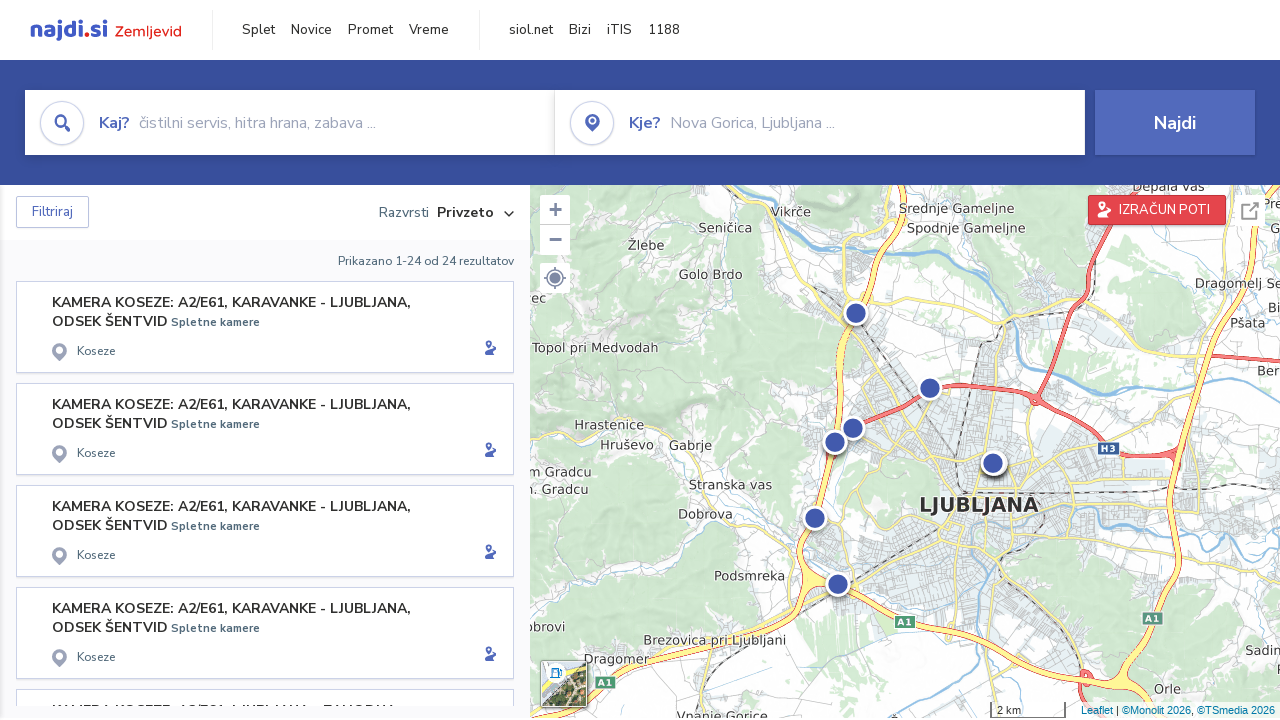

--- FILE ---
content_type: text/html; charset=utf-8
request_url: https://zemljevid.najdi.si/kamere-v-blizini/CP7189152
body_size: 112985
content:



<!DOCTYPE html>
<html lang="sl-SI">
<head><meta charset="utf-8" /><meta http-equiv="x-ua-compatible" content="ie=edge" />
<title> - iskanje na zemljevidu najdi.si</title>
<meta name="description" content="Rezultati iskanja  na najdi.si zemljevidu.">
<meta name="keywords" content=", iskanje, zemljevid">
<meta property="og:title" content=" - iskanje na zemljevidu najdi.si">
<meta property="og:description" content="Rezultati iskanja  na najdi.si zemljevidu.">
<meta property="og:url" content="https://zemljevid.najdi.si/kamere-v-blizini/CP7189152">
<meta property="og:type" content="website">
<meta name="viewport" content="width=device-width, initial-scale=1, shrink-to-fit=no" /><link href=" https://fonts.googleapis.com/css?family=Nunito+Sans:300,400,500,700,900&amp;display=swap&amp;subset=latin-ext " rel="stylesheet" /><link rel="stylesheet" href="../assets/styles/styles.css" /><link rel="stylesheet" href="../assets/styles/additional.css" /><link rel="stylesheet" href="../assets/styles/leaflet-gesture-handling.min.css" /><link rel="stylesheet" href="../assets/styles/slick.css" /><link rel="stylesheet" href="../assets/styles/lokalno.css" /><link rel="shortcut icon" type="image/png" href="../favicon.ico" />
    
    <script type="text/javascript">
        var jsSnippetCollector = [];
    </script>

    
    <script type="text/javascript">
    var pageData = {
        'pageType': 'map', //Dodano, fiksna vrednost
        'pageCategory': 'iskanje',
        'advertiser': 'false',
        'visitorType': 'neprijavljen',
        'poiType': 'unknown',
        'poiName': 'unknown',
        'poiId': 'unknown',
        'dejavnost': 'unknown',
        'regija': 'unknown'
    };

    window.dataLayer = window.dataLayer || [];
    window.dataLayer.push(pageData);
</script>
    <script src="/assets/scripts/gam-helper.js"></script>
    
    <script type="text/javascript">
        (function () {
            var d = document,
                h = d.getElementsByTagName('head')[0],
                s = d.createElement('script');
            s.type = 'text/javascript';
            s.async = true;
            s.src = document.location.protocol + '//script.dotmetrics.net/door.js?id=1849';
            h.appendChild(s);
        }());
    </script>
    
    <script type="didomi/javascript" id="smarttag_script" src="//tag.aticdn.net/569028/smarttag.js" data-vendor="c:at-internet"></script>
    <script type="didomi/javascript" data-vendor="c:at-internet">
    document.querySelector('#smarttag_script').onload = () => {
        var tag = new ATInternet.Tracker.Tag();
        tag.page.set({
            name: encodeURIComponent(document.location.href),
            level2: '3',
            chapter1: pageData.pageCategory,
            chapter2: '',
            chapter3: ''
        });
        tag.customVars.set({
            site: {
                1: encodeURIComponent(document.location.href),
                2: encodeURIComponent(document.referrer),
                3: 'Zemljevid',
                5: pageData.poiId,
                6: pageData.dejavnost,
                8: pageData.poiName,
                9: pageData.poiType,
                10: pageData.regija,
                11: pageData.pageCategory,
                12: pageData.advertiser
            }
        });
        tag.dispatch();
    }
    </script>

    <script type="didomi/javascript" id="ocm_script" src="//cdn.orangeclickmedia.com/tech/najdi.si/ocm.js" async="async" data-vendor="iab:1148"></script>

    <script type="text/javascript">window.gdprAppliesGlobally = false; (function () { function n(e) { if (!window.frames[e]) { if (document.body && document.body.firstChild) { var t = document.body; var r = document.createElement("iframe"); r.style.display = "none"; r.name = e; r.title = e; t.insertBefore(r, t.firstChild) } else { setTimeout(function () { n(e) }, 5) } } } function e(r, a, o, c, s) { function e(e, t, r, n) { if (typeof r !== "function") { return } if (!window[a]) { window[a] = [] } var i = false; if (s) { i = s(e, n, r) } if (!i) { window[a].push({ command: e, version: t, callback: r, parameter: n }) } } e.stub = true; e.stubVersion = 2; function t(n) { if (!window[r] || window[r].stub !== true) { return } if (!n.data) { return } var i = typeof n.data === "string"; var e; try { e = i ? JSON.parse(n.data) : n.data } catch (t) { return } if (e[o]) { var a = e[o]; window[r](a.command, a.version, function (e, t) { var r = {}; r[c] = { returnValue: e, success: t, callId: a.callId }; n.source.postMessage(i ? JSON.stringify(r) : r, "*") }, a.parameter) } } if (typeof window[r] !== "function") { window[r] = e; if (window.addEventListener) { window.addEventListener("message", t, false) } else { window.attachEvent("onmessage", t) } } } e("__tcfapi", "__tcfapiBuffer", "__tcfapiCall", "__tcfapiReturn"); n("__tcfapiLocator"); (function (e, t) { var r = document.createElement("link"); r.rel = "preconnect"; r.as = "script"; var n = document.createElement("link"); n.rel = "dns-prefetch"; n.as = "script"; var i = document.createElement("link"); i.rel = "preload"; i.as = "script"; var a = document.createElement("script"); a.id = "spcloader"; a.type = "text/javascript"; a["async"] = true; a.charset = "utf-8"; var o = "https://sdk.privacy-center.org/" + e + "/loader.js?target_type=notice&target=" + t; if (window.didomiConfig && window.didomiConfig.user) { var c = window.didomiConfig.user; var s = c.country; var d = c.region; if (s) { o = o + "&country=" + s; if (d) { o = o + "&region=" + d } } } r.href = "https://sdk.privacy-center.org/"; n.href = "https://sdk.privacy-center.org/"; i.href = o; a.src = o; var f = document.getElementsByTagName("script")[0]; f.parentNode.insertBefore(r, f); f.parentNode.insertBefore(n, f); f.parentNode.insertBefore(i, f); f.parentNode.insertBefore(a, f) })("ec8d3ff2-59ed-427c-b245-d5ba0ea6db1f", "PhADYMXe") })();</script>

    <!-- Google Tag Manager -->
    <script>(function(w,d,s,l,i){w[l]=w[l]||[];w[l].push({'gtm.start':
    new Date().getTime(),event:'gtm.js'});var f=d.getElementsByTagName(s)[0],
    j=d.createElement(s),dl=l!='dataLayer'?'&l='+l:'';j.async=true;j.src=
    'https://www.googletagmanager.com/gtm.js?id='+i+dl;f.parentNode.insertBefore(j,f);
    })(window,document,'script','dataLayer','GTM-K2SMBD');</script>
    <!-- End Google Tag Manager -->

<title>

</title></head>
<body>
    <form method="post" action="/kamere-v-blizini/CP7189152" onsubmit="javascript:return WebForm_OnSubmit();" id="form1">
<div class="aspNetHidden">
<input type="hidden" name="__EVENTTARGET" id="__EVENTTARGET" value="" />
<input type="hidden" name="__EVENTARGUMENT" id="__EVENTARGUMENT" value="" />
<input type="hidden" name="__VIEWSTATE" id="__VIEWSTATE" value="n+O4pVq+sAEYnw5YropzONZHK6Lxdx1jGFknkXlY1nT50bLFApbk5wiQxj4jWRPHLOrIsFPqxjTzpi4hNuMYqTYExG3CQ6WEfVrpXXTUUnFuIjNxu7q/P/EggFvuFCZLxs//9lk1d4I/J8M8SNEX8Dn7Q2piC0uUBSOYJIgrLJUVhDrXXVmwfJb0QdBOGm5mlThD1PWmSMcDTWLftlySyKDBMm/2DA51mYCq9BaYBcQXqp4nXFjXlLRZs9PwJi0hcmOVFQxqLCMOXfzsrkOIFMPRrpbwHMVPWABdTCVztflFIaITaIjD7N5LEwXW3XMu1sa+1j/p327eaX5MXKc+/lq7iXq7pPLo91ZpVYiUGlblogQMC/U2Pl3ChX++aKE02MJqSZ/edJGkBcS99vfP0C+ibVVarxvG5GfEe4yVvdpDr0t6GozYt9NvdRgHD0dInZKy7RMaVMsFOqG2D8HDjzwsxNzgygAdUUUHBt1yMbIMALLyfEBDo9YY0NAwfRuw/Zvk8BujvVRkMjlsmFEF1yoFXEvuJGNUMt60Wy9br5+JpyJqQq2DFIXYzJXLdCdkz2/q+2ssPz86yV+Sn67VDY++Eo/X0CMgd5JHxJi8+KTIXvdeBfGYY8wN4mmfRy8ediJfsHK914DngM2527btkSHx2KXtknvmVklQ20rXLao6Uu1yQrOzu0qp00fqUMmrdncD19BsVYs5VMBd0RWbVc7qIDYdNQHQaKCnZ1qp3ZnYZvbGZ+Pycrw2/JV49OsFDfYxIP8oQbe4zgVZXnPtqKRHegUNXtoI25pAxppV/gByGGaBOOFHbcfb8gu5ZEomun9QYJi1NYUjzz2mz/TP1fu6KcxpMjEDp0SOOm53Y1Aki6xlruVi1VMynY2aRPXwFRkqCtaYwqssrM/dgUAul3vsm3zYW6qdrWVHvSXwQidB4NJg9EVchAChEs485zDQwDK7SO0b0XsuinKaIOr5ce57gZyUbvCsVwtC7fjikFnUCmVXgqGSNG20X7F8lmCfnmv1pFCyOK9Csch4zNP3r8v60I9qmOdtudOg/bJX6Jq0xH185yll7xHAmbTX3FMcprboL+bwvw8kSNFA4i5caMmRn2qKmX3ve3lDEiDb7xeNsM67xfPRPqo2gIlw4asf1KqhCg3ySZyufSwUHUu3vjqNjGx4RrdXzgwZ+2x6PQBqv+kRwWKXDMI7JInomRAaqXYey/Ejr1skoVDEzZFXEClKGGCDFAMqI+XpR3T+24De4pQSdfuNUVkBeQ1sn9eM+/FkVJ/UzNQ8ZMG6yjMemKC21IIuKsn36fNtOFN/O4BZunlcmwP/H+ul0I3iQkrKwlK/ZlqQSw4t/k+XwOxp7YkclxIgjQ0/V9/ypTrZqUC1Eku0biTq0ngcbkmtF6Dd2vl2+FAW7fIYShMNSM8+FlVvmrBW7QUaocEKcD3r9H6GAYaFYtmZperHCriRnSwqFz29Nq/ws5mSOH7GK+r68uFdBLxMQP/RYVhigr4YgKYr3akVm52qFApYGtYdyIX9n/[base64]/RvTxtoPcX3PtqsvimLTLJZYCuUmDhsn23cCmgUb2d/89gW2/xs4ZxF/B/zmCN6DhxA2PUYFojxzuTiwqLgI1lf3XdS8QBLwIh9vlWi6Vw84RAWc8QbJQyFaowS3K8IYd6w4KXAeJHlGOVIK7qDwAmbZ6kNZN6gpAMXlKs0sZ2vS+DM3GumefAzXwBBswOKtiX52AnAmha69OvBZabNBbgG4nYQcC6HouVPCRWWgJDs+AxoCCoubLzvGoS/U5geUzzi6cw5ludzh4ulT4GTzb5RPx9a0BWY0Cru4CNIZYWGOivDSnEdSKHdd+P6qvGwModXACUW9Tzk0THgq+ewubQnUh3TC/QyIjm1Ca8k2Z6zgF9JWZsbv/C3QP+91MQxRUReqLriSzJYZA4HoDfLd2zHZ/bJKTvv/TI+AspbkMejiQSw/86xdmIu6JK/X7vIq4zS2EbSp3BZRGupNpy7esI+QqVIHQPv6moCYAjaayMVbsRLWn+JIGLwRSbHXf/1fqn6M3mY4oubKS35+pA6/xMDG+hltpCU6R5fqftZHZtrMM4eZqtVumcGR+pdXypHuXoUZXa/cyhtaqz2ujb6a4gb4iqR5dfJJ5P3lSRf4dIHewoNe4hWplgLTkstB3qh0RgQJNYcJGMV9une3cON8Wbo2seOiC1+MmFbr4JP0BdyJCoPmwV2jml8nt3GhrDjiFj+8f7H8ycfnsidcQcxgR5FVIA5/aC6oR4CaCUDyJBXFHlpY4cgWKjbtjKyIYQ34xbDlIAyz2pjswG6C+3dW8YlDsUsn9VryyDlFLQuxlTurK4BW1CuT4G61rO7DLWPfnwEiv5GCKe+kpbdurmAHtDDEKX9luFR3i5PguJUyNfcA0/7FlJid2gR08E51rOxViPo0BxnFlczxRlB+ywwCyrmojPLqbjBPEP4zNFzrwLmUpKeG3ga8FYduAKd++HFQhPYQfwR1mQwAedsfsZg/YHyZVr270e9q94bbLDbdrbEkD75j3vf3lz39jUwSGLQUc0M2FmlD+ZFBVZPzQKD47R6hp6wDCjAHdWdBK9q4Y/UsTC/eqZ/LIKvrGga8a924gagzaNJA13AhBMWog3RBzCPNsMSoQPpBW4bsBqr1nQApGDLRBi52Fwrjm9Ps9BCya/hxPp26Q+lCT7l+Avf7IZXjd5u2uT0b3iBMsAKG/[base64]/[base64]/F3EC5w1Fq/YUcNOedRMTszhJjSOw0Iyj1wqY5FXQk92HNwrr1iZKberPbqYKfM0E3KkTlC45iGS7OFaUAKBuRPZWHB0EVHELFEiFfyh2c+xlTZxrc7mn3HS5nTBdWNH9ux3QFSfoQPdLmburx+UU0555zTzReyXK4b9HSzA51MyOvq9vROqvj8w8NudhcpWAYzP//RgTP8OChijBoHCb6w5nL23GWW7RadgMcbKHi4kyoIztVXh4jIKUyncy7hkFIYQj76YD2L4FTbZ+MLHrM+Ox83ABou7hp5dSPt4b0OuHlVl9gHfHe2my4zLBbKZHkWXGT9Bd4LxFrzPGTxGsMjvj01Q4Z+JLcS6p/jiHilXqzaSW+tHHmVyZNq86qYOttFIRssTIJngc485m4GCEG6hWvBr8BAfPVT5CCy66Zx+SQinCRJtvYX4QuWvpGEKdTQAwo6HhGG/b5hZBxHXlShRcMyjRiEWmK/VQlgM1L00LM1lldxWk300Xbpk/0qKW0Z8JCKR49vc3nZ+jDBeLCPftqv8C+1NJOHlNceAPlIGyPGj6Iboa7rpaE55/fphqvEMUVIn6nJsXjPwyAtipGRKY6iBK/bJgkFsaNhfSCiWc8tNmuYZz0ld5e2a+vCDbU4GIdADaHy051FXfEGTOhrZou9ZGjGqd+DHmpxQwQOUsLlzKH9rdLcRP/BgH9L3qB6k0FIiBuwSqWMCl+KAPdaztW2B7huMnPQJUA2gEkXItb7kURVCo5E+Dw57jgbtiZj+I7sAYrBGww3S6VD/dFDGGzdpwzR6+1AgpwTpS2kw/dK/hF00xPEp8MTm/[base64]/fBguOC60I75+lXxX/zvTg7tEDRZcav6sQqR8859cPdGtYuINkU39nYD2SoY1lQmNkTPMbgYUdURYj7Fcciu/1it5N32k8lj9mjVdxsDccvoVHrJKz5eKuLk+jux0kKfyITK3YE47kwVNgSaOc/SCaUi4JuIZ58sbeOjAJzMFchAFrQvDI23j/TRUlT3yD1gWQXYZLsn5T/us9A0mjwQozkFHwQ6ilQO6tWVZudE0AhZkqjMcuCUR7ziTswGPJeNc7UsFLN5hlsfIXn42XYZ+Syf+s9aWXtbKzA2ZyTcr8AKm+FOB4Qk65TP8x7yyXqcUm8OH84vxYdnifIyrM3c+qih1OQfizxqeVzZEN8GNyd5aFXCzY6Cwbln4Lz5IaZPPuvYVkUPPxtePyceGw/wUS6k7pyirLrpenanByhj7X8fg881qVa6evvO0Ga5/9X099kvaIKag2ePf6wNJaOJ8//5aiPl/UXHvAOwLm4kYYH7a1rZTsep08KtigN4DNdutjMD2hYSlRLNsGTPcolS2QZvlI+NzIdvP2PNW3Zwb2dZvNeGIS75J+tySpnrPq/C+xDhRwRjzhnym6y61oIkbI5gs877CilaY8vb74PzA4IZyNzMh/qjoAhm68XVAJMk3S4/wpkh91JcXUzKJIeJw+dKBTUWvws69BmNuC9pZCXO7r53Aws57CqhPJdr379JA48qoJDOxwpb3NNKFBCErrhpG/qyQHwHde8IeQpUwpkOSkjO3pHlx0QTtpqJ16FPkiyltcCHo8wKyX9Qq1R8JU6SbE8DB2A1X1vfUezv2Mo4K9tsm4wNStD+iAD1W4vCX7rDiR4rqDFWkKjy1dO9QjnP5l8D4JtlU7BSfJzQt4Ng4eGYkg0baXiEHM9gDacMWAzfYxgps0OkAemmnF9GBJklI2/R7OEaWTfb0+aRsARbyem38uphXsjSCchdoZObMIcUal6f57mq8FEpyA1lHumvu9Vv9J9U9hSetCHVCU6v0ABw3lYizdxHumG1SO689WkGHOHl1D10dqjFHHs0gIln3BdK2oCxvZgIQVAPJHkhTTGVDQJfKxY+kCy2wK+1OraS47HWF2ce8P214VfSmZEJ0/EXlRQYwxCaikKBp6xgULesDxS4feOigeYRBDg7y1diGFrFwfEeersCKYbs5Ibaq67Uu9+xsIWgArELTtZ2TTxrW7pl75uE8s+n2izmy/GDrbxamvBGEjZDNvgJ8jAyoLn4CeL2oHOAW2bvQREGLcAR9cqb6D380VmmnZXrkOcGLzJCIDzpi8TfSF8eSlMyNuwjOUBMmZInIxMOtVblz+Snb2EXwAdKszbOYKW7/uxnKtJ16VgsG5d6x07ofC2WAahOcPMfUof/h9V47PiJ34r5EwaxdF/PIn6EJrl4Oi43hu2VtHprrjAIzLef2zF2VHmVCqqM1ArLlAWyn+GBGrfidZIYCWi2HuzOIi8A0y8wQAW0GuD31RwxmxsuFcuVOFYGFnYBVyAoYjlSrJhybnvM8NSA0wUpyQrQvpMNXnl6Fll129OX+XJxpt4RPauHHC91Kj9Vm4pKL0N0QK4Am9ZjA873lZ7o6xL/TukUYB6oNQ5l8e2/YGMBfA1jaXFO2x3wBgDnWJQzQHF+4NBIEe4jRlD2chXCiTXAhFr2tsuOX7VVW9e7HTySyfnkDdAT6jmRvVvDrJ//yI+kX5WpQqxE1pvUrwXkkeCKDfDnczg4y0mqU9gebuuK5up/Xd0Km95OkAjDs2NSmRJXhD3RewjaqNymIyFrcP7x4LKQdH80iguYqWvNGq582nYqAvjww8lnwkQ/1o+Td7gXRrSCRVwIhMX4tAU/Yy8pu/v+qHTHewpkn+42y3EA5BkC0l2zOiudIeFTR0oDDhiZKvUUwnl+82ySFXQM=" />
</div>

<script type="text/javascript">
//<![CDATA[
var theForm = document.forms['form1'];
if (!theForm) {
    theForm = document.form1;
}
function __doPostBack(eventTarget, eventArgument) {
    if (!theForm.onsubmit || (theForm.onsubmit() != false)) {
        theForm.__EVENTTARGET.value = eventTarget;
        theForm.__EVENTARGUMENT.value = eventArgument;
        theForm.submit();
    }
}
//]]>
</script>


<script src="/WebResource.axd?d=pynGkmcFUV13He1Qd6_TZMIXGY6gO-60KGhZE9VSgzC_09PWBTVzSfrtGqXEDJE2hcGwzs6_L1zU2hhmRaU7Yw2&amp;t=638901843720898773" type="text/javascript"></script>


<script src="/ScriptResource.axd?d=nv7asgRUU0tRmHNR2D6t1BGwYEedBKbMoFDvZYaHEQ7FjYfIfFSKz5HUnV4xY8HgCmqCyGW_JzlazpehAV09CZ_HHbmnaJG2djvpLG6YhYPxgh97iFx-bin-PlKZppYzgB76lFRvkMfqPi-vka2_tw2&amp;t=ffffffffe6692900" type="text/javascript"></script>
<script src="/ScriptResource.axd?d=D9drwtSJ4hBA6O8UhT6CQsXqbG_US8zHj_Gwzxc7P-ldmmpHsXGdavcBqjjQU_JOpc7lLc0DbzCjeylTRZv9xZc49_TJG0S89Xas94DIjlJgtUy7glatlB9Mq-dz7Fnsxw2KShz0T-zK_I-8ynCHKZSFh_zEMZRewCXwIQ5j6aA1&amp;t=32e5dfca" type="text/javascript"></script>
<script type="text/javascript">
//<![CDATA[
if (typeof(Sys) === 'undefined') throw new Error('ASP.NET Ajax client-side framework failed to load.');
//]]>
</script>

<script src="/ScriptResource.axd?d=JnUc-DEDOM5KzzVKtsL1teH8GeL7Pv8iukUL7MYOdecBxfnUy9Nigq62xuWYrlAYH7P9LU5CQTaBZ5HSIqiED2SOCgFpzJ5KeXPW34gjKp6f7FzCAj450ktIvBX4kqV3hsAMj1Rq7QIY1lJKVFZn3Lb6K5TsQw8KMOAMEzHfkLlPEm-X_eftex_EpJSKNIbK0&amp;t=32e5dfca" type="text/javascript"></script>
<script type="text/javascript">
//<![CDATA[
function WebForm_OnSubmit() {
if (typeof(ValidatorOnSubmit) == "function" && ValidatorOnSubmit() == false) return false;
return true;
}
//]]>
</script>

<div class="aspNetHidden">

	<input type="hidden" name="__VIEWSTATEGENERATOR" id="__VIEWSTATEGENERATOR" value="D2EB6864" />
	<input type="hidden" name="__EVENTVALIDATION" id="__EVENTVALIDATION" value="UuzOyJzeNLB7crw71Y1iExdJ8FO7Scw2ytcDnkZ+g6Xb6tj5eLdgSkxMMM0N+6d/MoSZfo4zMFlrY1L2Nn/8Tg7zPL1bMlJWIQkqtsmO1pmcsQQnDrXhU+CJ7huBA9zBlQdk9JoE/KwopCflQJl+fIiljISUzapuhd3NCWX5Xwq95Jaggzgku1a05kjyH3wesVbjlzXKUYhI98x+73eXMxxJWROzSnJLwHUVr0+PBfNyWTitmpH1Wzh9FLOvuGSQYaZPfXuR5g6h27fatmp+YlmqGrhdlIwbVshjQVIZZT6N6Km77rGkHpv+WjZ1+/FI9rgusXpdA7jZErkiv2dznDb4bpwGMnprZb7e9TMTEbCLHLRC3YXVjNL67b7TX2tQEz8k3bLc8gP9gsNCIyaS8Dm9jw4jKBfbx0II/x8ujxV8xjvlvSx1NGihAMrupB1zFEz9Jqs14m5xs9ULZf5HXT3VMk8CwKbw6opuAA3czjttlo2rxzQrNJAe66IV+hyd3SBlsQFS5rJW4wtk6EVdSXM4ggrjoVtiURxsYqrD7z7L82S4leSlmiwPEHeKI3Bi" />
</div>

        <!-- Google Tag Manager (noscript) -->
        <noscript><iframe src="https://www.googletagmanager.com/ns.html?id=GTM-K2SMBD" height="0" width="0" style="display:none;visibility:hidden"></iframe></noscript>
        <!-- End Google Tag Manager (noscript) -->

        <script type="text/javascript">
//<![CDATA[
Sys.WebForms.PageRequestManager._initialize('ctl00$scriptManager1', 'form1', [], [], [], 90, 'ctl00');
//]]>
</script>

        <a class="skip-link screen-reader-text" href="#maincontent">Skip to content</a>

        <!--[if lte IE 9]>
        <p class="browserupgrade">You are using an <strong>outdated</strong> browser. Please <a href="https://browsehappy.com/">upgrade your browser</a> to improve your experience and security.</p>
        <![endif]-->

        <input type="hidden" name="ctl00$hfGPS" id="hfGPS" />
        <script type="text/javascript">
			jsSnippetCollector.push(
'if (navigator.geolocation != null) {let gpsBother = Cookies.getSubkey("lokalno", "gpsBother");if (gpsBother == null)return;let gpsBotherCount = Cookies.getSubkey("lokalno", "gpsBotherCount");if (gpsBotherCount == null) {Cookies.create("lokalno", "gpsBotherCount", 0, null, null, null);}gpsBotherCount = parseInt(Cookies.getSubkey("lokalno", "gpsBotherCount"));if (gpsBotherCount == 0) {Cookies.create("lokalno", "gpsBotherCount", 5, null, null, null);navigator.geolocation.getCurrentPosition(function(gps) {window.lokalno.gpsLocation = { lat: gps.coords.latitude, lon: gps.coords.longitude };$("input[type=\'hidden\'][id=\'hfGPS\']").val(JSON.stringify(window.lokalno.gpsLocation));for (let i = 0; i < window.lokalno.gpsCallbacks.length; i++) {window.lokalno.gpsCallbacks[i]();}Cookies.create("lokalno", "gpsBotherCount", 0, null, null, null);}, null, {maximimAge:30000});} else {if (gpsBotherCount > 0) {gpsBotherCount--;Cookies.create("lokalno", "gpsBotherCount", gpsBotherCount, null, null, null);} else {Cookies.create("lokalno", "gpsBotherCount", 5, null, null, null);}}}');
        </script>

        

<header class="header header--main header--top">
	<div class="header__desktop">
		<div class="header__left">
			<a href="/" id="ctlHeader_aHome" class="logo--header"></a>
		</div>
		<div class="header__intermediate header__navigation">
			<ul>
				<li><a href="https://najdi.si" title="najdi.si" target="_blank" rel="noopener">Splet</a></li>
				<li><a href="https://novice.najdi.si" title="novice.najdi.si" target="_blank" rel="noopener">Novice</a></li>
				<li><a href="https://zemljevid.najdi.si/promet" title="zemljevid.najdi.si/promet" target="_blank" rel="noopener">Promet</a></li>
				<li><a href="https://zemljevid.najdi.si/vreme" title="emljevid.najdi.si/vreme" target="_blank" rel="noopener">Vreme</a></li>
			</ul>
		</div>
		<div class="header__middle header__navigation">
			<ul>
				<li><a href="https://siol.net/" title="siol.net" target="_blank" rel="noopener">siol.net</a></li>
				<li><a href="https://www.bizi.si" title="Bizi" target="_blank" rel="noopener">Bizi</a></li>
				<li><a href="https://itis.siol.net" title="iTIS" target="_blank" rel="noopener">iTIS</a></li>
				<li><a href="https://www.1188.si/" title="1188" target="_blank" rel="noopener">1188</a></li>
			</ul>
		</div>
		
	</div>
	<div class="header__mobile">
		<div class="header__mobile__top">
			<button class="burger" type="button">
				<span class="burger__line burger__line--1"></span>
				<span class="burger__line burger__line--2"></span>
				<span class="burger__line burger__line--3"></span>
			</button>
			<a href="/" id="ctlHeader_aHomeMobile" class="logo--header"></a>
            <!--search icon-->
            <a class="icon icon-search search__expand" href="#"></a>
            <!--search icon-->
		</div>
		<div class="header__mobile__panel">
			<div class="header__mobile__panel__inner">
		        
				    
		        <div class="header__intermediate header__navigation">
			        <ul>
				        <li><a href="https://najdi.si" title="najdi.si" target="_blank" rel="noopener">Splet</a></li>
				        <li><a href="https://novice.najdi.si" title="novice.najdi.si" target="_blank" rel="noopener">Novice</a></li>
						<li><a href="https://zemljevid.najdi.si/promet" title="zemljevid.najdi.si/promet" target="_blank" rel="noopener">Promet</a></li>
						<li><a href="https://zemljevid.najdi.si/vreme" title="emljevid.najdi.si/vreme" target="_blank" rel="noopener">Vreme</a></li>
			        </ul>
		        </div>
		        

                <a id="ctlHeader_aRoutesOpen" class="button button--red button--medium button--block button--routecalc" title="IZRAČUN POTI" href="javascript:__doPostBack(&#39;ctl00$ctlHeader$aRoutesOpen&#39;,&#39;&#39;)">IZRAČUN&nbsp;POTI</a>
				    
				<div class="listbar">
					<div class="listbar__inner">

						

                        
						    <div class="listbar__item">
                                <a href="/najdi/?dejavnost=Gostilne in restavracije" id="ctlHeader_rptSeasonalActivitesMobile_aLink_0" title="Gostilne in restavracije">
							        <div id="ctlHeader_rptSeasonalActivitesMobile_divIcon_0" class="listbar__item__icon icon ia-gostilne-in-restavracije ia-gostilne-in-restavracije--blue icon--small"></div>
							        <div id="ctlHeader_rptSeasonalActivitesMobile_divText_0" class="listbar__item__label">Gostilne in restavracije</div>
                                </a>
						    </div>
                        
						    <div class="listbar__item">
                                <a href="/najdi/?dejavnost=Hoteli" id="ctlHeader_rptSeasonalActivitesMobile_aLink_1" title="Hoteli">
							        <div id="ctlHeader_rptSeasonalActivitesMobile_divIcon_1" class="listbar__item__icon icon ia-hoteli ia-hoteli--blue icon--small"></div>
							        <div id="ctlHeader_rptSeasonalActivitesMobile_divText_1" class="listbar__item__label">Hoteli</div>
                                </a>
						    </div>
                        
						    <div class="listbar__item">
                                <a href="/najdi/?dejavnost=Dostava hrane" id="ctlHeader_rptSeasonalActivitesMobile_aLink_2" title="Dostava hrane">
							        <div id="ctlHeader_rptSeasonalActivitesMobile_divIcon_2" class="listbar__item__icon icon ia-dostava-hrane ia-dostava-hrane--blue icon--small"></div>
							        <div id="ctlHeader_rptSeasonalActivitesMobile_divText_2" class="listbar__item__label">Dostava hrane</div>
                                </a>
						    </div>
                        
						    <div class="listbar__item">
                                <a href="/najdi/?dejavnost=Trgovina" id="ctlHeader_rptSeasonalActivitesMobile_aLink_3" title="Trgovina">
							        <div id="ctlHeader_rptSeasonalActivitesMobile_divIcon_3" class="listbar__item__icon icon ia-trgovina ia-trgovina--blue icon--small"></div>
							        <div id="ctlHeader_rptSeasonalActivitesMobile_divText_3" class="listbar__item__label">Trgovina</div>
                                </a>
						    </div>
                        
						    <div class="listbar__item">
                                <a href="/najdi/?dejavnost=Picerije in špageterije" id="ctlHeader_rptSeasonalActivitesMobile_aLink_4" title="Picerije in špageterije">
							        <div id="ctlHeader_rptSeasonalActivitesMobile_divIcon_4" class="listbar__item__icon icon ia-picerije-in-spageterije ia-picerije-in-spageterije--blue icon--small"></div>
							        <div id="ctlHeader_rptSeasonalActivitesMobile_divText_4" class="listbar__item__label">Picerije in špageterije</div>
                                </a>
						    </div>
                        
						    <div class="listbar__item">
                                <a href="/najdi/?dejavnost=Cvetličarna" id="ctlHeader_rptSeasonalActivitesMobile_aLink_5" title="Cvetličarna">
							        <div id="ctlHeader_rptSeasonalActivitesMobile_divIcon_5" class="listbar__item__icon icon ia-cvetlicarna ia-cvetlicarna--blue icon--small"></div>
							        <div id="ctlHeader_rptSeasonalActivitesMobile_divText_5" class="listbar__item__label">Cvetličarna</div>
                                </a>
						    </div>
                        
						    <div class="listbar__item">
                                <a href="/najdi/?dejavnost=Bar" id="ctlHeader_rptSeasonalActivitesMobile_aLink_6" title="Bar">
							        <div id="ctlHeader_rptSeasonalActivitesMobile_divIcon_6" class="listbar__item__icon icon ia-bar ia-bar--blue icon--small"></div>
							        <div id="ctlHeader_rptSeasonalActivitesMobile_divText_6" class="listbar__item__label">Bar</div>
                                </a>
						    </div>
                        

					</div>
				</div>
			</div>
		</div>
	</div>
</header>


        
    <div class="site no-bottom" id="maincontent">
        

<section class="search-inline">
    <!--filter.html - START - 1/1-->
    <!--<div class="container-fluid">-->
    <div class="container">
    <!--filter.html - END - 1/1-->
        <div class="search-inline__wrapper">
            <div class="search-inline__form">
                <div id="search-form">
                    <div class="input input--icon input--focus input--focus input--dropdown">
                        <div class="input__overlay">
                            <div class="input__overlay__icon icon icon-search icon-search--blue icon--circle icon--large"></div>
                            <div class="input__overlay__placeholder">
                                <span><strong>Kaj?</strong>&nbsp;čistilni servis, hitra hrana, zabava ...</span>
                            </div>
                        </div>

                        

<div class="input__dropdown">
    <div class="input__dropdown__list">
        
    </div>
</div>

<!-- example with inline SVG icons-->


<!-- .example with inline SVG icons-->


                        <label class="sr-only">Kaj? čistilni servis, hitra hrana, zabava ...</label>
                        <input name="ctl00$cphBody$ctlSearchInline$inWhat" type="text" id="cphBody_ctlSearchInline_inWhat" class="input__field" autocomplete="off" />
                    </div>
                    <div class="input input--icon input--focus input--dropdown">
                        <div class="input__overlay">
                            <div class="input__overlay__icon icon icon-pin icon-pin--blue icon--circle icon--large"></div>
                            <div class="input__overlay__placeholder">
                                <span><strong>Kje?</strong>&nbsp;Nova Gorica, Ljubljana ...</span>
                            </div>
                        </div>

                        

<div class="input__dropdown">
    <div class="input__dropdown__list">
        
    </div>
</div>

<!-- example with inline SVG icons-->


<!-- .example with inline SVG icons-->


                        <label class="sr-only">Kje? Nova Gorica, Ljubljana ...</label>
                        <input name="ctl00$cphBody$ctlSearchInline$inWhere" type="text" id="cphBody_ctlSearchInline_inWhere" class="input__field" autocomplete="off" />
                    </div>
                    <div class="input input--submit">
                        <button onclick="__doPostBack('ctl00$cphBody$ctlSearchInline$btnSearch','')" id="cphBody_ctlSearchInline_btnSearch" class="button button--blue button--large button--block" type="button">Najdi</button>
                    </div>
                </div>
            </div>
        </div>
    </div>
</section>




	    <section class="result">
		    <a class="button button--blue button--medium button--rounded result__filter-button filters--mobile-toggle"><span class="icon icon-filters icon-filters--white"></span>Filtriraj in razvrsti</a>
		    <div class="container-fluid container-fullwidth">
			    <div class="result__wrapper">
                    

<!--filter-open.html - START - 1/1-->

<div class="result__filters" id="filters--drawer">
<!--filter-open.html - END - 1/1-->
	<div class="result__filters__inner">
		<div class="filters">
			<div class="filters__close">
				<a class="filters__close__x filters--mobile-toggle" title="Zapri filtre"><span class="icon icon-close"></span></a>
				<h3>FILTRI</h3>
                <div class="filter-placeholder-order"></div>
			</div>
			<div class="filters__header">
				<a class="filters__close filters--toggle"><span class="icon icon-close"></span></a>
				<h3>FILTRI</h3>
				<a class="filters__clear filters--clear">PONASTAVI VSE</a>
			</div>
			<div class="filters__groups">
                <input type="button" name="ctl00$cphBody$ctlMapFilters$btnFilterSelectionRefreshed" value="" onclick="javascript:__doPostBack(&#39;ctl00$cphBody$ctlMapFilters$btnFilterSelectionRefreshed&#39;,&#39;&#39;)" id="cphBody_ctlMapFilters_btnFilterSelectionRefreshed" style="display:none;" />

				

                <input name="ctl00$cphBody$ctlMapFilters$hfRegions" type="hidden" id="cphBody_ctlMapFilters_hfRegions" filter-class="regi" value="|" />
                <div class="filters__group">
	<label for="filter-price">Regija <a class="filters__clear filters--clear-single filter-class__regi">Ponastavi</a></label>
	<div class="filters__group__list filters__group__list--expandable">
        <label>
			<input type="checkbox" name="filter-regi__Pomurska">Pomurska (0)
		</label>
        <label>
			<input type="checkbox" name="filter-regi__Podravska">Podravska (0)
		</label>
        <label>
			<input type="checkbox" name="filter-regi__Koroška">Koroška (0)
		</label>
        <label>
			<input type="checkbox" name="filter-regi__Savinjska">Savinjska (0)
		</label>
        <label>
			<input type="checkbox" name="filter-regi__Zasavska">Zasavska (0)
		</label>
        <label>
			<input type="checkbox" name="filter-regi__Posavska">Posavska (0)
		</label>
        <label>
			<input type="checkbox" name="filter-regi__Jugovzhodna Slovenija">Jugovzhodna Slovenija (0)
		</label>
        <label>
			<input type="checkbox" name="filter-regi__Osrednjeslovenska">Osrednjeslovenska (24)
		</label>
        <label>
			<input type="checkbox" name="filter-regi__Gorenjska">Gorenjska (0)
		</label>
        <label>
			<input type="checkbox" name="filter-regi__Primorsko-notranjska">Primorsko-notranjska (0)
		</label>
        <label>
			<input type="checkbox" name="filter-regi__Goriška">Goriška (0)
		</label>
        <label>
			<input type="checkbox" name="filter-regi__Obalno-kraška">Obalno-kraška (0)
		</label>

	</div>
	<a class="filters__group__expand" href="">Več</a>
</div>
                
                <input name="ctl00$cphBody$ctlMapFilters$hfSettlements" type="hidden" id="cphBody_ctlMapFilters_hfSettlements" filter-class="sett" value="|" />
                <div class="filters__group">
	<label for="filter-price">Kraj <a class="filters__clear filters--clear-single filter-class__sett">Ponastavi</a></label>
	<div class="filters__group__list filters__group__list--expandable">
        <label>
			<input type="checkbox" name="filter-sett__Koseze">Koseze (7)
		</label>
        <label>
			<input type="checkbox" name="filter-sett__Ljubljana">Ljubljana (3)
		</label>
        <label>
			<input type="checkbox" name="filter-sett__Podsmreka">Podsmreka (2)
		</label>

	</div>
	<a class="filters__group__expand" href="">Več</a>
</div>
                
                <input name="ctl00$cphBody$ctlMapFilters$hfActivityGroups" type="hidden" id="cphBody_ctlMapFilters_hfActivityGroups" filter-class="acgr" value="|" />
                <div class="filters__group">
	<label for="filter-price">Kategorija <a class="filters__clear filters--clear-single filter-class__acgr">Ponastavi</a></label>
	<div class="filters__group__list filters__group__list--expandable">
        <label>
			<input type="checkbox" name="filter-acgr__Avtomobilizem">Avtomobilizem (0)
		</label>
        <label>
			<input type="checkbox" name="filter-acgr__Dom in vrt">Dom in vrt (0)
		</label>
        <label>
			<input type="checkbox" name="filter-acgr__Gostinstvo in turizem">Gostinstvo in turizem (0)
		</label>
        <label>
			<input type="checkbox" name="filter-acgr__Izobraževanje in kultura">Izobraževanje in kultura (0)
		</label>
        <label>
			<input type="checkbox" name="filter-acgr__Kmetijstvo">Kmetijstvo (0)
		</label>
        <label>
			<input type="checkbox" name="filter-acgr__Lepota in zdravje">Lepota in zdravje (0)
		</label>
        <label>
			<input type="checkbox" name="filter-acgr__Poslovni svet">Poslovni svet (0)
		</label>
        <label>
			<input type="checkbox" name="filter-acgr__Proizvodnja in obrt">Proizvodnja in obrt (0)
		</label>
        <label>
			<input type="checkbox" name="filter-acgr__Prosti čas">Prosti čas (0)
		</label>
        <label>
			<input type="checkbox" name="filter-acgr__Računalništvo in informatika">Računalništvo in informatika (0)
		</label>

	</div>
	<a class="filters__group__expand" href="">Več</a>
</div>
                
                <input name="ctl00$cphBody$ctlMapFilters$hfActivities" type="hidden" id="cphBody_ctlMapFilters_hfActivities" filter-class="acti" value="|" />
                <div class="filters__group">
	<label for="filter-price">Dejavnosti <a class="filters__clear filters--clear-single filter-class__acti">Ponastavi</a></label>
	<div class="filters__group__list filters__group__list--expandable">

	</div>
	<a class="filters__group__expand" href="">Več</a>
</div>

                <input name="ctl00$cphBody$ctlMapFilters$hfWorkingHours" type="hidden" id="cphBody_ctlMapFilters_hfWorkingHours" filter-class="woho" value="|" />
                <div class="filters__group">
	<label for="filter-price">Odpiralni čas <a class="filters__clear filters--clear-single filter-class__woho">Ponastavi</a></label>
	<div class="filters__group__list filters__group__list--expandable">
        <label>
			<input type="checkbox" name="filter-woho__Ima odpiralni čas">Ima odpiralni čas (0)
		</label>
        <label>
			<input type="checkbox" name="filter-woho__Je trenutno odprto">Je trenutno odprto (0)
		</label>
        <label>
			<input type="checkbox" name="filter-woho__Odprto 24 ur na dan">Odprto 24 ur na dan (0)
		</label>

	</div>
	<a class="filters__group__expand" href="">Več</a>
</div>

                <input name="ctl00$cphBody$ctlMapFilters$hfPaymentMethods" type="hidden" id="cphBody_ctlMapFilters_hfPaymentMethods" filter-class="pame" value="|" />
                <div class="filters__group">
	<label for="filter-price">Plačilne metode <a class="filters__clear filters--clear-single filter-class__pame">Ponastavi</a></label>
	<div class="filters__group__list filters__group__list--expandable">

	</div>
	<a class="filters__group__expand" href="">Več</a>
</div>

				
			</div>
			
		</div>
	</div>
</div>

<script type="text/javascript">
    jsSnippetCollector.push('let filterPlaceholderOrder = $(".filters__close .filter-placeholder-order");let divSortbarDropDown = $("[id$=\\"_divSortbar\\"] .dropdown.dropdown--right");if (filterPlaceholderOrder.html().length == 0 && divSortbarDropDown.length > 0)    filterPlaceholderOrder.html(divSortbarDropDown[0].outerHTML);');
</script>

                    

<div class="result__routes" id="routes--drawer">
	<div class="result__routes__inner">
		<div class="route">
			<div class="route__close">
				<a class="route__close__x routes--mobile-toggle"><span class="icon icon-close"></span><h3>IZRAČUN POTI <span>/</span> POKAŽI ZEMLJEVID</h3></a>
			</div>
			<div class="route__groups">
				<div class="route__group">
					<a class="button button--medium button--block routes--close route__discard" href="#" title="Zapri izračun poti">Zavrzi izračun poti</a>
				</div>
				<div class="route__group">
					
										 
					<label class="label--inline label--large" for="route-type">Izračun poti</label>
					
					<select name="ctl00$cphBody$ctlMapRoute$selRouteMobilityType" id="cphBody_ctlMapRoute_selRouteMobilityType" class="select--small select--inline select--underlined">
	<option value="DrivingFastest">Najhitrejša pot z avtom</option>
	<option value="DrivingShortest">Najkrajša pot z avtom</option>
	<option value="Walking">Hoja, oz. peš</option>
</select>

                    <input type="hidden" name="ctl00$cphBody$ctlMapRoute$hfRouteShow" id="cphBody_ctlMapRoute_hfRouteShow" value="false" />
                    <input type="hidden" name="ctl00$cphBody$ctlMapRoute$hfRouteState" id="cphBody_ctlMapRoute_hfRouteState" value="|" />
	
					<div class="route-input">
						<div class="route-input__wrapper">
                            
<div class="route-input__points">
	<div class="route-input__points__list">

<div class="input route-input__point">
	<label for="route-end">ZAČETNA TOČKA <span class="point-count"></span></label>
	<div class="route-input__point__group input--dropdown">
        <div class="input__dropdown">
            <div class="input__dropdown__list">
            </div>
        </div>
		<input class="input__field input__field--icon-pin" type="text" id="route-point0" value="" data-route="" placeholder="Klikni 'Izračun poti' točke/zadetka" autocomplete="off" />
		<a class="point__remove" href="#"><span class="icon icon-close"></span></a>
		<a class="point__moveup" href="#"><span class="icon icon-move-up"></span></a>
		<a class="point__movedown" href="#"><span class="icon icon-move-down"></span></a>
	</div>
</div>

<div class="input route-input__point">
	<label for="route-end">KONČNA TOČKA <span class="point-count"></span></label>
	<div class="route-input__point__group input--dropdown">
        <div class="input__dropdown">
            <div class="input__dropdown__list">
            </div>
        </div>
		<input class="input__field input__field--icon-pin" type="text" id="route-point1" value="" data-route="" placeholder="Klikni 'Izračun poti' točke/zadetka" autocomplete="off" />
		<a class="point__remove" href="#"><span class="icon icon-close"></span></a>
		<a class="point__moveup" href="#"><span class="icon icon-move-up"></span></a>
		<a class="point__movedown" href="#"><span class="icon icon-move-down"></span></a>
	</div>
</div>

<div class="input route-input__point" style="display:none;">
	<label for="route-end">VMESNA TOČKA <span class="point-count"></span></label>
	<div class="route-input__point__group input--dropdown">
        <div class="input__dropdown">
            <div class="input__dropdown__list">
            </div>
        </div>
		<input class="input__field input__field--icon-pin" type="text" value="" data-route="" placeholder="Klikni 'Izračun poti' točke/zadetka" autocomplete="off" />
		<a class="point__remove" href="#"><span class="icon icon-close"></span></a>
		<a class="point__moveup" href="#"><span class="icon icon-move-up"></span></a>
		<a class="point__movedown" href="#"><span class="icon icon-move-down"></span></a>
	</div>
</div>

	</div>
	<button class="button button--white button--small point__add" type="button">+ Dodaj točko</button>
    <button class="button button--white button--small route__use-my-location hidden" type="button">Vnesi mojo lokacijo
        <div class="icon icon-location icon-location--red"></div>
    </button>
</div>


							<div class="input route-input__submit">
								<button class="button button--blue button--block route__compute" type="button">Izračunaj pot</button>
							</div>
						</div>
					</div>

				</div>
			</div>
		</div>
		<div class="direction">
			
		</div>
	</div>

    <div class="result__loading loading" style="z-index: 2;">
		<div class="loading__box"></div>
	</div>
</div>

<script type="text/javascript">
    jsSnippetCollector.push('{{    function onGpsSet_BindUserLocationAsStartPoint() {{        if (window.lokalno.gpsLocation != null) {{            let startPoint = $(".route-input__points__list .route-input__point [id=\\"route-point0\\"]");            startPoint.val("Vaša lokacija");            let gpsState = encodeURIComponent("{\\"lon\\":" + window.lokalno.gpsLocation.lon + ",\\"lat\\":" + window.lokalno.gpsLocation.lat + ",\\"pid\\":\\"\\",\\"name\\":\\"Vaša lokacija\\"}");            startPoint.attr("data-route", gpsState);            window.lokalno.RouteFiltersHelper.refreshRouteState();        }    }    }};    window.lokalno.gpsCallbacks.push(onGpsSet_BindUserLocationAsStartPoint);}}');
</script><script type="text/javascript">
    jsSnippetCollector.push('{{    function onGpsSet_ShowUseMyLocation() {{        if (window.lokalno.gpsLocation != null) {{            $(".route__use-my-location").removeClass("hidden");        }}    }};    window.lokalno.gpsCallbacks.push(onGpsSet_ShowUseMyLocation);}}');
</script>


                    <div class="result__main" id="filters--content">
                        <div class="result__tabs tabs tabs--split mobile-only">
	                        <ul>
		                        <li><a class="tablink" href="#view-companies"><span class="icon icon-list icon-list--grey"></span>Seznam</a></li>
		                        <li class="active"><a class="tablink" href="#view-map"><span class="icon icon-compass icon-compass--grey"></span>Zemljevid</a></li>
	                        </ul>
                        </div>

                        

<div class="result__items tabcontent" id="view-companies">
	<div id="cphBody_ctlMapResults_divSortbar" class="result__sort sortbar">
		<div class="sortbar__left">
			<button class="button button--white button--small button--arrow filters--toggle" type="button">Filtriraj <span class="icon icon-close"></span></button>
		</div>
		<div class="sortbar__right">

            <input type="hidden" name="ctl00$cphBody$ctlMapResults$hfSortBy" id="cphBody_ctlMapResults_hfSortBy" value="Privzeto" />
            <input type="button" name="ctl00$cphBody$ctlMapResults$btnSortSelectionRefreshed" value="" onclick="javascript:__doPostBack(&#39;ctl00$cphBody$ctlMapResults$btnSortSelectionRefreshed&#39;,&#39;&#39;)" id="cphBody_ctlMapResults_btnSortSelectionRefreshed" style="display:none;" />

			<label class="dropdown dropdown--right">
				<span class="dropdown__label">Razvrsti </span>
				<div id="cphBody_ctlMapResults_divSortSelected" class="dropdown__button">Privzeto</div>
				<input class="dropdown__input" type="checkbox">
				<ul id="cphBody_ctlMapResults_ulSortOptions" class="dropdown__menu"><li><a title="Privzeto">Privzeto</a></li>
<li><a title="Priporočeno">Priporočeno</a></li>
<li><a title="Naziv (A-Ž)">Naziv (A-Ž)</a></li>
<li><a title="Naziv (Ž-A)">Naziv (Ž-A)</a></li>
<li><a title="Oddaljenost">Oddaljenost</a></li>
<li><a title="Kraj (A-Ž)">Kraj (A-Ž)</a></li>
<li><a title="Kraj (Ž-A)">Kraj (Ž-A)</a></li>
</ul>
			</label>
		</div>
	</div>
	<div class="result__listing">
		
        <div id="cphBody_ctlMapResults_divStatusbar" class="statsbar">
			<div class="statsbar__left">
				
			</div>
			<div id="cphBody_ctlMapResults_divResultsStatus" class="statsbar__right">Prikazano 1-24 od 24 rezultatov</div>
		</div>

		<div class="result__listing__companies">
            <div id="cphBody_ctlMapResults_divResultListingScroll" class="result__listing__scroll" data-simplebar="">

                
			        <div id="cphBody_ctlMapResults_rptResults_divHitType_0" class="company" data-pid="POI7606">
				        <div class="company__wrapper">
                            <a href="/kamera/POI7606/kamera-koseze-a2/e61-karavanke-ljubljana-odsek-sentvid" id="cphBody_ctlMapResults_rptResults_aDetails_0" class="hit-link">
					            
					            <div class="company__content">
						            <h3 id="cphBody_ctlMapResults_rptResults_hTitle_0">KAMERA KOSEZE: A2/E61, KARAVANKE - LJUBLJANA, ODSEK ŠENTVID<span>Spletne kamere</span></h3>
						            <address id="cphBody_ctlMapResults_rptResults_addr_0">Koseze</address>
                                    
					            </div>
                            </a>
					        <div class="company__action">
						        <!--favorites.html - START - 1/1-->
						        <!--<a class="icon icon-delete" href="#" title="Remove from Favorites">Remove</a>-->
                                
						        <!--favorites.html - END - 1/1-->
	
						        
                                <a href="../#" id="cphBody_ctlMapResults_rptResults_aRouteUseLocation_0" class="routes--open route__use-location" title="Izračun poti" data-name="KAMERA KOSEZE: A2/E61, KARAVANKE - LJUBLJANA, ODSEK ŠENTVID - Koseze" data-pid="0" data-lat="46.07009000" data-lon="14.45861000"><span class="icon icon-calculate-route"></span></a>
					        </div>
				        </div>
			        </div>
                
			        <div id="cphBody_ctlMapResults_rptResults_divHitType_1" class="company" data-pid="POI7605">
				        <div class="company__wrapper">
                            <a href="/kamera/POI7605/kamera-koseze-a2/e61-karavanke-ljubljana-odsek-sentvid" id="cphBody_ctlMapResults_rptResults_aDetails_1" class="hit-link">
					            
					            <div class="company__content">
						            <h3 id="cphBody_ctlMapResults_rptResults_hTitle_1">KAMERA KOSEZE: A2/E61, KARAVANKE - LJUBLJANA, ODSEK ŠENTVID<span>Spletne kamere</span></h3>
						            <address id="cphBody_ctlMapResults_rptResults_addr_1">Koseze</address>
                                    
					            </div>
                            </a>
					        <div class="company__action">
						        <!--favorites.html - START - 1/1-->
						        <!--<a class="icon icon-delete" href="#" title="Remove from Favorites">Remove</a>-->
                                
						        <!--favorites.html - END - 1/1-->
	
						        
                                <a href="../#" id="cphBody_ctlMapResults_rptResults_aRouteUseLocation_1" class="routes--open route__use-location" title="Izračun poti" data-name="KAMERA KOSEZE: A2/E61, KARAVANKE - LJUBLJANA, ODSEK ŠENTVID - Koseze" data-pid="1" data-lat="46.07009000" data-lon="14.45861000"><span class="icon icon-calculate-route"></span></a>
					        </div>
				        </div>
			        </div>
                
			        <div id="cphBody_ctlMapResults_rptResults_divHitType_2" class="company" data-pid="POI7603">
				        <div class="company__wrapper">
                            <a href="/kamera/POI7603/kamera-koseze-a2/e61-karavanke-ljubljana-odsek-sentvid" id="cphBody_ctlMapResults_rptResults_aDetails_2" class="hit-link">
					            
					            <div class="company__content">
						            <h3 id="cphBody_ctlMapResults_rptResults_hTitle_2">KAMERA KOSEZE: A2/E61, KARAVANKE - LJUBLJANA, ODSEK ŠENTVID<span>Spletne kamere</span></h3>
						            <address id="cphBody_ctlMapResults_rptResults_addr_2">Koseze</address>
                                    
					            </div>
                            </a>
					        <div class="company__action">
						        <!--favorites.html - START - 1/1-->
						        <!--<a class="icon icon-delete" href="#" title="Remove from Favorites">Remove</a>-->
                                
						        <!--favorites.html - END - 1/1-->
	
						        
                                <a href="../#" id="cphBody_ctlMapResults_rptResults_aRouteUseLocation_2" class="routes--open route__use-location" title="Izračun poti" data-name="KAMERA KOSEZE: A2/E61, KARAVANKE - LJUBLJANA, ODSEK ŠENTVID - Koseze" data-pid="2" data-lat="46.07009000" data-lon="14.45861000"><span class="icon icon-calculate-route"></span></a>
					        </div>
				        </div>
			        </div>
                
			        <div id="cphBody_ctlMapResults_rptResults_divHitType_3" class="company" data-pid="POI7604">
				        <div class="company__wrapper">
                            <a href="/kamera/POI7604/kamera-koseze-a2/e61-karavanke-ljubljana-odsek-sentvid" id="cphBody_ctlMapResults_rptResults_aDetails_3" class="hit-link">
					            
					            <div class="company__content">
						            <h3 id="cphBody_ctlMapResults_rptResults_hTitle_3">KAMERA KOSEZE: A2/E61, KARAVANKE - LJUBLJANA, ODSEK ŠENTVID<span>Spletne kamere</span></h3>
						            <address id="cphBody_ctlMapResults_rptResults_addr_3">Koseze</address>
                                    
					            </div>
                            </a>
					        <div class="company__action">
						        <!--favorites.html - START - 1/1-->
						        <!--<a class="icon icon-delete" href="#" title="Remove from Favorites">Remove</a>-->
                                
						        <!--favorites.html - END - 1/1-->
	
						        
                                <a href="../#" id="cphBody_ctlMapResults_rptResults_aRouteUseLocation_3" class="routes--open route__use-location" title="Izračun poti" data-name="KAMERA KOSEZE: A2/E61, KARAVANKE - LJUBLJANA, ODSEK ŠENTVID - Koseze" data-pid="3" data-lat="46.07009000" data-lon="14.45861000"><span class="icon icon-calculate-route"></span></a>
					        </div>
				        </div>
			        </div>
                
			        <div id="cphBody_ctlMapResults_rptResults_divHitType_4" class="company" data-pid="POI7647">
				        <div class="company__wrapper">
                            <a href="/kamera/POI7647/kamera-koseze-a2/e61-ljubljana-zahodna-obvoznica-prikljucek-brdo" id="cphBody_ctlMapResults_rptResults_aDetails_4" class="hit-link">
					            
					            <div class="company__content">
						            <h3 id="cphBody_ctlMapResults_rptResults_hTitle_4">KAMERA KOSEZE: A2/E61, LJUBLJANA - ZAHODNA OBVOZNICA, PRIKLJUČEK BRDO<span>Spletne kamere</span></h3>
						            <address id="cphBody_ctlMapResults_rptResults_addr_4">Koseze</address>
                                    
					            </div>
                            </a>
					        <div class="company__action">
						        <!--favorites.html - START - 1/1-->
						        <!--<a class="icon icon-delete" href="#" title="Remove from Favorites">Remove</a>-->
                                
						        <!--favorites.html - END - 1/1-->
	
						        
                                <a href="../#" id="cphBody_ctlMapResults_rptResults_aRouteUseLocation_4" class="routes--open route__use-location" title="Izračun poti" data-name="KAMERA KOSEZE: A2/E61, LJUBLJANA - ZAHODNA OBVOZNICA, PRIKLJUČEK BRDO - Koseze" data-pid="4" data-lat="46.05192000" data-lon="14.45183000"><span class="icon icon-calculate-route"></span></a>
					        </div>
				        </div>
			        </div>
                
			        <div id="cphBody_ctlMapResults_rptResults_divHitType_5" class="company" data-pid="POI7651">
				        <div class="company__wrapper">
                            <a href="/kamera/POI7651/kamera-koseze-h3-ljubljana-severna-obvoznica-odsek-dravlje" id="cphBody_ctlMapResults_rptResults_aDetails_5" class="hit-link">
					            
					            <div class="company__content">
						            <h3 id="cphBody_ctlMapResults_rptResults_hTitle_5">KAMERA KOSEZE: H3, LJUBLJANA - SEVERNA OBVOZNICA, ODSEK - DRAVLJE<span>Spletne kamere</span></h3>
						            <address id="cphBody_ctlMapResults_rptResults_addr_5">Koseze</address>
                                    
					            </div>
                            </a>
					        <div class="company__action">
						        <!--favorites.html - START - 1/1-->
						        <!--<a class="icon icon-delete" href="#" title="Remove from Favorites">Remove</a>-->
                                
						        <!--favorites.html - END - 1/1-->
	
						        
                                <a href="../#" id="cphBody_ctlMapResults_rptResults_aRouteUseLocation_5" class="routes--open route__use-location" title="Izračun poti" data-name="KAMERA KOSEZE: H3, LJUBLJANA - SEVERNA OBVOZNICA, ODSEK - DRAVLJE - Koseze" data-pid="5" data-lat="46.07350000" data-lon="14.46501000"><span class="icon icon-calculate-route"></span></a>
					        </div>
				        </div>
			        </div>
                
			        <div id="cphBody_ctlMapResults_rptResults_divHitType_6" class="company" data-pid="POI7652">
				        <div class="company__wrapper">
                            <a href="/kamera/POI7652/kamera-koseze-h3-ljubljana-severna-obvoznica-odsek-dravlje" id="cphBody_ctlMapResults_rptResults_aDetails_6" class="hit-link">
					            
					            <div class="company__content">
						            <h3 id="cphBody_ctlMapResults_rptResults_hTitle_6">KAMERA KOSEZE: H3, LJUBLJANA - SEVERNA OBVOZNICA, ODSEK - DRAVLJE<span>Spletne kamere</span></h3>
						            <address id="cphBody_ctlMapResults_rptResults_addr_6">Koseze</address>
                                    
					            </div>
                            </a>
					        <div class="company__action">
						        <!--favorites.html - START - 1/1-->
						        <!--<a class="icon icon-delete" href="#" title="Remove from Favorites">Remove</a>-->
                                
						        <!--favorites.html - END - 1/1-->
	
						        
                                <a href="../#" id="cphBody_ctlMapResults_rptResults_aRouteUseLocation_6" class="routes--open route__use-location" title="Izračun poti" data-name="KAMERA KOSEZE: H3, LJUBLJANA - SEVERNA OBVOZNICA, ODSEK - DRAVLJE - Koseze" data-pid="6" data-lat="46.07350000" data-lon="14.46501000"><span class="icon icon-calculate-route"></span></a>
					        </div>
				        </div>
			        </div>
                
			        <div id="cphBody_ctlMapResults_rptResults_divHitType_7" class="company" data-pid="POI53838">
				        <div class="company__wrapper">
                            <a href="/kamera/POI53838/kamera-ljubljana-east" id="cphBody_ctlMapResults_rptResults_aDetails_7" class="hit-link">
					            
					            <div class="company__content">
						            <h3 id="cphBody_ctlMapResults_rptResults_hTitle_7">KAMERA LJUBLJANA - EAST<span>Spletne kamere</span></h3>
						            <address id="cphBody_ctlMapResults_rptResults_addr_7">Kamera Ljubljana - East</address>
                                    
					            </div>
                            </a>
					        <div class="company__action">
						        <!--favorites.html - START - 1/1-->
						        <!--<a class="icon icon-delete" href="#" title="Remove from Favorites">Remove</a>-->
                                
						        <!--favorites.html - END - 1/1-->
	
						        
                                <a href="../#" id="cphBody_ctlMapResults_rptResults_aRouteUseLocation_7" class="routes--open route__use-location" title="Izračun poti" data-name="KAMERA LJUBLJANA - EAST - Kamera Ljubljana - East" data-pid="7" data-lat="46.06523000" data-lon="14.51339000"><span class="icon icon-calculate-route"></span></a>
					        </div>
				        </div>
			        </div>
                
			        <div id="cphBody_ctlMapResults_rptResults_divHitType_8" class="company" data-pid="POI53836">
				        <div class="company__wrapper">
                            <a href="/kamera/POI53836/kamera-ljubljana-north" id="cphBody_ctlMapResults_rptResults_aDetails_8" class="hit-link">
					            
					            <div class="company__content">
						            <h3 id="cphBody_ctlMapResults_rptResults_hTitle_8">KAMERA LJUBLJANA - NORTH<span>Spletne kamere</span></h3>
						            <address id="cphBody_ctlMapResults_rptResults_addr_8">Kamera Ljubljana - North</address>
                                    
					            </div>
                            </a>
					        <div class="company__action">
						        <!--favorites.html - START - 1/1-->
						        <!--<a class="icon icon-delete" href="#" title="Remove from Favorites">Remove</a>-->
                                
						        <!--favorites.html - END - 1/1-->
	
						        
                                <a href="../#" id="cphBody_ctlMapResults_rptResults_aRouteUseLocation_8" class="routes--open route__use-location" title="Izračun poti" data-name="KAMERA LJUBLJANA - NORTH - Kamera Ljubljana - North" data-pid="8" data-lat="46.06530000" data-lon="14.51319000"><span class="icon icon-calculate-route"></span></a>
					        </div>
				        </div>
			        </div>
                
			        <div id="cphBody_ctlMapResults_rptResults_divHitType_9" class="company" data-pid="POI53837">
				        <div class="company__wrapper">
                            <a href="/kamera/POI53837/kamera-ljubljana-north-east" id="cphBody_ctlMapResults_rptResults_aDetails_9" class="hit-link">
					            
					            <div class="company__content">
						            <h3 id="cphBody_ctlMapResults_rptResults_hTitle_9">KAMERA LJUBLJANA - NORTH-EAST<span>Spletne kamere</span></h3>
						            <address id="cphBody_ctlMapResults_rptResults_addr_9">Kamera Ljubljana - North-East</address>
                                    
					            </div>
                            </a>
					        <div class="company__action">
						        <!--favorites.html - START - 1/1-->
						        <!--<a class="icon icon-delete" href="#" title="Remove from Favorites">Remove</a>-->
                                
						        <!--favorites.html - END - 1/1-->
	
						        
                                <a href="../#" id="cphBody_ctlMapResults_rptResults_aRouteUseLocation_9" class="routes--open route__use-location" title="Izračun poti" data-name="KAMERA LJUBLJANA - NORTH-EAST - Kamera Ljubljana - North-East" data-pid="9" data-lat="46.06527000" data-lon="14.51327000"><span class="icon icon-calculate-route"></span></a>
					        </div>
				        </div>
			        </div>
                
			        <div id="cphBody_ctlMapResults_rptResults_divHitType_10" class="company" data-pid="POI53983">
				        <div class="company__wrapper">
                            <a href="/kamera/POI53983/kamera-ljubljana-south" id="cphBody_ctlMapResults_rptResults_aDetails_10" class="hit-link">
					            
					            <div class="company__content">
						            <h3 id="cphBody_ctlMapResults_rptResults_hTitle_10">KAMERA LJUBLJANA - SOUTH<span>Spletne kamere</span></h3>
						            <address id="cphBody_ctlMapResults_rptResults_addr_10">Kamera Ljubljana - South</address>
                                    
					            </div>
                            </a>
					        <div class="company__action">
						        <!--favorites.html - START - 1/1-->
						        <!--<a class="icon icon-delete" href="#" title="Remove from Favorites">Remove</a>-->
                                
						        <!--favorites.html - END - 1/1-->
	
						        
                                <a href="../#" id="cphBody_ctlMapResults_rptResults_aRouteUseLocation_10" class="routes--open route__use-location" title="Izračun poti" data-name="KAMERA LJUBLJANA - SOUTH - Kamera Ljubljana - South" data-pid="10" data-lat="46.06519000" data-lon="14.51355000"><span class="icon icon-calculate-route"></span></a>
					        </div>
				        </div>
			        </div>
                
			        <div id="cphBody_ctlMapResults_rptResults_divHitType_11" class="company" data-pid="POI53840">
				        <div class="company__wrapper">
                            <a href="/kamera/POI53840/kamera-ljubljana-south" id="cphBody_ctlMapResults_rptResults_aDetails_11" class="hit-link">
					            
					            <div class="company__content">
						            <h3 id="cphBody_ctlMapResults_rptResults_hTitle_11">KAMERA LJUBLJANA - SOUTH<span>Spletne kamere</span></h3>
						            <address id="cphBody_ctlMapResults_rptResults_addr_11">Kamera Ljubljana - South</address>
                                    
					            </div>
                            </a>
					        <div class="company__action">
						        <!--favorites.html - START - 1/1-->
						        <!--<a class="icon icon-delete" href="#" title="Remove from Favorites">Remove</a>-->
                                
						        <!--favorites.html - END - 1/1-->
	
						        
                                <a href="../#" id="cphBody_ctlMapResults_rptResults_aRouteUseLocation_11" class="routes--open route__use-location" title="Izračun poti" data-name="KAMERA LJUBLJANA - SOUTH - Kamera Ljubljana - South" data-pid="11" data-lat="46.06518000" data-lon="14.51349000"><span class="icon icon-calculate-route"></span></a>
					        </div>
				        </div>
			        </div>
                
			        <div id="cphBody_ctlMapResults_rptResults_divHitType_12" class="company" data-pid="POI53839">
				        <div class="company__wrapper">
                            <a href="/kamera/POI53839/kamera-ljubljana-south-east" id="cphBody_ctlMapResults_rptResults_aDetails_12" class="hit-link">
					            
					            <div class="company__content">
						            <h3 id="cphBody_ctlMapResults_rptResults_hTitle_12">KAMERA LJUBLJANA - SOUTH-EAST<span>Spletne kamere</span></h3>
						            <address id="cphBody_ctlMapResults_rptResults_addr_12">Kamera Ljubljana - South-East</address>
                                    
					            </div>
                            </a>
					        <div class="company__action">
						        <!--favorites.html - START - 1/1-->
						        <!--<a class="icon icon-delete" href="#" title="Remove from Favorites">Remove</a>-->
                                
						        <!--favorites.html - END - 1/1-->
	
						        
                                <a href="../#" id="cphBody_ctlMapResults_rptResults_aRouteUseLocation_12" class="routes--open route__use-location" title="Izračun poti" data-name="KAMERA LJUBLJANA - SOUTH-EAST - Kamera Ljubljana - South-East" data-pid="12" data-lat="46.06520000" data-lon="14.51348000"><span class="icon icon-calculate-route"></span></a>
					        </div>
				        </div>
			        </div>
                
			        <div id="cphBody_ctlMapResults_rptResults_divHitType_13" class="company" data-pid="POI53841">
				        <div class="company__wrapper">
                            <a href="/kamera/POI53841/kamera-ljubljana-south-west" id="cphBody_ctlMapResults_rptResults_aDetails_13" class="hit-link">
					            
					            <div class="company__content">
						            <h3 id="cphBody_ctlMapResults_rptResults_hTitle_13">KAMERA LJUBLJANA - SOUTH-WEST<span>Spletne kamere</span></h3>
						            <address id="cphBody_ctlMapResults_rptResults_addr_13">Kamera Ljubljana - South-West</address>
                                    
					            </div>
                            </a>
					        <div class="company__action">
						        <!--favorites.html - START - 1/1-->
						        <!--<a class="icon icon-delete" href="#" title="Remove from Favorites">Remove</a>-->
                                
						        <!--favorites.html - END - 1/1-->
	
						        
                                <a href="../#" id="cphBody_ctlMapResults_rptResults_aRouteUseLocation_13" class="routes--open route__use-location" title="Izračun poti" data-name="KAMERA LJUBLJANA - SOUTH-WEST - Kamera Ljubljana - South-West" data-pid="13" data-lat="46.06521000" data-lon="14.51349000"><span class="icon icon-calculate-route"></span></a>
					        </div>
				        </div>
			        </div>
                
			        <div id="cphBody_ctlMapResults_rptResults_divHitType_14" class="company" data-pid="POI53842">
				        <div class="company__wrapper">
                            <a href="/kamera/POI53842/kamera-ljubljana-west" id="cphBody_ctlMapResults_rptResults_aDetails_14" class="hit-link">
					            
					            <div class="company__content">
						            <h3 id="cphBody_ctlMapResults_rptResults_hTitle_14">KAMERA LJUBLJANA - WEST<span>Spletne kamere</span></h3>
						            <address id="cphBody_ctlMapResults_rptResults_addr_14">Kamera Ljubljana - West</address>
                                    
					            </div>
                            </a>
					        <div class="company__action">
						        <!--favorites.html - START - 1/1-->
						        <!--<a class="icon icon-delete" href="#" title="Remove from Favorites">Remove</a>-->
                                
						        <!--favorites.html - END - 1/1-->
	
						        
                                <a href="../#" id="cphBody_ctlMapResults_rptResults_aRouteUseLocation_14" class="routes--open route__use-location" title="Izračun poti" data-name="KAMERA LJUBLJANA - WEST - Kamera Ljubljana - West" data-pid="14" data-lat="46.06522000" data-lon="14.51352000"><span class="icon icon-calculate-route"></span></a>
					        </div>
				        </div>
			        </div>
                
			        <div id="cphBody_ctlMapResults_rptResults_divHitType_15" class="company" data-pid="POI7706">
				        <div class="company__wrapper">
                            <a href="/kamera/POI7706/kamera-ljubljana-west-lisca-sevnica" id="cphBody_ctlMapResults_rptResults_aDetails_15" class="hit-link">
					            
					            <div class="company__content">
						            <h3 id="cphBody_ctlMapResults_rptResults_hTitle_15">KAMERA LJUBLJANA - WEST: LISCA - SEVNICA<span>Spletne kamere</span></h3>
						            <address id="cphBody_ctlMapResults_rptResults_addr_15">Ljubljana - West</address>
                                    
					            </div>
                            </a>
					        <div class="company__action">
						        <!--favorites.html - START - 1/1-->
						        <!--<a class="icon icon-delete" href="#" title="Remove from Favorites">Remove</a>-->
                                
						        <!--favorites.html - END - 1/1-->
	
						        
                                <a href="../#" id="cphBody_ctlMapResults_rptResults_aRouteUseLocation_15" class="routes--open route__use-location" title="Izračun poti" data-name="KAMERA LJUBLJANA - WEST: LISCA - SEVNICA - Ljubljana - West" data-pid="15" data-lat="46.06513000" data-lon="14.51278000"><span class="icon icon-calculate-route"></span></a>
					        </div>
				        </div>
			        </div>
                
			        <div id="cphBody_ctlMapResults_rptResults_divHitType_16" class="company" data-pid="POI7650">
				        <div class="company__wrapper">
                            <a href="/kamera/POI7650/kamera-ljubljana-a2/e61-zahodna-in-juzna-obvoznica-razcep-kozarje" id="cphBody_ctlMapResults_rptResults_aDetails_16" class="hit-link">
					            
					            <div class="company__content">
						            <h3 id="cphBody_ctlMapResults_rptResults_hTitle_16">KAMERA LJUBLJANA: A2/E61 - ZAHODNA IN JUŽNA OBVOZNICA, RAZCEP KOZARJE<span>Spletne kamere</span></h3>
						            <address id="cphBody_ctlMapResults_rptResults_addr_16">Ljubljana</address>
                                    
					            </div>
                            </a>
					        <div class="company__action">
						        <!--favorites.html - START - 1/1-->
						        <!--<a class="icon icon-delete" href="#" title="Remove from Favorites">Remove</a>-->
                                
						        <!--favorites.html - END - 1/1-->
	
						        
                                <a href="../#" id="cphBody_ctlMapResults_rptResults_aRouteUseLocation_16" class="routes--open route__use-location" title="Izračun poti" data-name="KAMERA LJUBLJANA: A2/E61 - ZAHODNA IN JUŽNA OBVOZNICA, RAZCEP KOZARJE - Ljubljana" data-pid="16" data-lat="46.03640000" data-lon="14.45958000"><span class="icon icon-calculate-route"></span></a>
					        </div>
				        </div>
			        </div>
                
			        <div id="cphBody_ctlMapResults_rptResults_divHitType_17" class="company" data-pid="POI7777">
				        <div class="company__wrapper">
                            <a href="/kamera/POI7777/kamera-ljubljana-a2/e61-zahodna-in-juzna-obvoznica-razcep-kozarje" id="cphBody_ctlMapResults_rptResults_aDetails_17" class="hit-link">
					            
					            <div class="company__content">
						            <h3 id="cphBody_ctlMapResults_rptResults_hTitle_17">KAMERA LJUBLJANA: A2/E61 - ZAHODNA IN JUŽNA OBVOZNICA, RAZCEP KOZARJE<span>Spletne kamere</span></h3>
						            <address id="cphBody_ctlMapResults_rptResults_addr_17">Ljubljana</address>
                                    
					            </div>
                            </a>
					        <div class="company__action">
						        <!--favorites.html - START - 1/1-->
						        <!--<a class="icon icon-delete" href="#" title="Remove from Favorites">Remove</a>-->
                                
						        <!--favorites.html - END - 1/1-->
	
						        
                                <a href="../#" id="cphBody_ctlMapResults_rptResults_aRouteUseLocation_17" class="routes--open route__use-location" title="Izračun poti" data-name="KAMERA LJUBLJANA: A2/E61 - ZAHODNA IN JUŽNA OBVOZNICA, RAZCEP KOZARJE - Ljubljana" data-pid="17" data-lat="46.03640000" data-lon="14.45958000"><span class="icon icon-calculate-route"></span></a>
					        </div>
				        </div>
			        </div>
                
			        <div id="cphBody_ctlMapResults_rptResults_divHitType_18" class="company" data-pid="POI7649">
				        <div class="company__wrapper">
                            <a href="/kamera/POI7649/kamera-ljubljana-a2/e61-zahodna-in-juzna-obvoznica-razcep-kozarje" id="cphBody_ctlMapResults_rptResults_aDetails_18" class="hit-link">
					            
					            <div class="company__content">
						            <h3 id="cphBody_ctlMapResults_rptResults_hTitle_18">KAMERA LJUBLJANA: A2/E61 - ZAHODNA IN JUŽNA OBVOZNICA, RAZCEP KOZARJE<span>Spletne kamere</span></h3>
						            <address id="cphBody_ctlMapResults_rptResults_addr_18">Ljubljana</address>
                                    
					            </div>
                            </a>
					        <div class="company__action">
						        <!--favorites.html - START - 1/1-->
						        <!--<a class="icon icon-delete" href="#" title="Remove from Favorites">Remove</a>-->
                                
						        <!--favorites.html - END - 1/1-->
	
						        
                                <a href="../#" id="cphBody_ctlMapResults_rptResults_aRouteUseLocation_18" class="routes--open route__use-location" title="Izračun poti" data-name="KAMERA LJUBLJANA: A2/E61 - ZAHODNA IN JUŽNA OBVOZNICA, RAZCEP KOZARJE - Ljubljana" data-pid="18" data-lat="46.03640000" data-lon="14.45958000"><span class="icon icon-calculate-route"></span></a>
					        </div>
				        </div>
			        </div>
                
			        <div id="cphBody_ctlMapResults_rptResults_divHitType_19" class="company" data-pid="POI7654">
				        <div class="company__wrapper">
                            <a href="/kamera/POI7654/kamera-podsmreka-a2/e61-ljubljana-zahodna-obvoznica-prikljucek-brdo" id="cphBody_ctlMapResults_rptResults_aDetails_19" class="hit-link">
					            
					            <div class="company__content">
						            <h3 id="cphBody_ctlMapResults_rptResults_hTitle_19">KAMERA PODSMREKA: A2/E61, LJUBLJANA - ZAHODNA OBVOZNICA, PRIKLJUČEK BRDO<span>Spletne kamere</span></h3>
						            <address id="cphBody_ctlMapResults_rptResults_addr_19">Podsmreka</address>
                                    
					            </div>
                            </a>
					        <div class="company__action">
						        <!--favorites.html - START - 1/1-->
						        <!--<a class="icon icon-delete" href="#" title="Remove from Favorites">Remove</a>-->
                                
						        <!--favorites.html - END - 1/1-->
	
						        
                                <a href="../#" id="cphBody_ctlMapResults_rptResults_aRouteUseLocation_19" class="routes--open route__use-location" title="Izračun poti" data-name="KAMERA PODSMREKA: A2/E61, LJUBLJANA - ZAHODNA OBVOZNICA, PRIKLJUČEK BRDO - Podsmreka" data-pid="19" data-lat="46.05192000" data-lon="14.45183000"><span class="icon icon-calculate-route"></span></a>
					        </div>
				        </div>
			        </div>
                
			        <div id="cphBody_ctlMapResults_rptResults_divHitType_20" class="company" data-pid="POI7653">
				        <div class="company__wrapper">
                            <a href="/kamera/POI7653/kamera-podsmreka-h3-ljubljana-severna-obvoznica-ljubljana-dunajska-celovska" id="cphBody_ctlMapResults_rptResults_aDetails_20" class="hit-link">
					            
					            <div class="company__content">
						            <h3 id="cphBody_ctlMapResults_rptResults_hTitle_20">KAMERA PODSMREKA: H3, LJUBLJANA - SEVERNA OBVOZNICA, LJUBLJANA (DUNAJSKA - CELOVŠKA)<span>Spletne kamere</span></h3>
						            <address id="cphBody_ctlMapResults_rptResults_addr_20">Podsmreka</address>
                                    
					            </div>
                            </a>
					        <div class="company__action">
						        <!--favorites.html - START - 1/1-->
						        <!--<a class="icon icon-delete" href="#" title="Remove from Favorites">Remove</a>-->
                                
						        <!--favorites.html - END - 1/1-->
	
						        
                                <a href="../#" id="cphBody_ctlMapResults_rptResults_aRouteUseLocation_20" class="routes--open route__use-location" title="Izračun poti" data-name="KAMERA PODSMREKA: H3, LJUBLJANA - SEVERNA OBVOZNICA, LJUBLJANA (DUNAJSKA - CELOVŠKA) - Podsmreka" data-pid="20" data-lat="46.08297000" data-lon="14.49124000"><span class="icon icon-calculate-route"></span></a>
					        </div>
				        </div>
			        </div>
                
			        <div id="cphBody_ctlMapResults_rptResults_divHitType_21" class="company" data-pid="POI7599">
				        <div class="company__wrapper">
                            <a href="/kamera/POI7599/kamera-sentvid-pri-sticni-a2/e61-karavanke-ljubljana-odsek-lj-sentvid-smartno" id="cphBody_ctlMapResults_rptResults_aDetails_21" class="hit-link">
					            
					            <div class="company__content">
						            <h3 id="cphBody_ctlMapResults_rptResults_hTitle_21">KAMERA SENTVID PRI STICNI: A2/E61, KARAVANKE - LJUBLJANA, ODSEK LJ.- ŠENTVID - ŠMARTNO<span>Spletne kamere</span></h3>
						            <address id="cphBody_ctlMapResults_rptResults_addr_21">Sentvid pri Sticni</address>
                                    
					            </div>
                            </a>
					        <div class="company__action">
						        <!--favorites.html - START - 1/1-->
						        <!--<a class="icon icon-delete" href="#" title="Remove from Favorites">Remove</a>-->
                                
						        <!--favorites.html - END - 1/1-->
	
						        
                                <a href="../#" id="cphBody_ctlMapResults_rptResults_aRouteUseLocation_21" class="routes--open route__use-location" title="Izračun poti" data-name="KAMERA SENTVID PRI STICNI: A2/E61, KARAVANKE - LJUBLJANA, ODSEK LJ.- ŠENTVID - ŠMARTNO - Sentvid pri Sticni" data-pid="21" data-lat="46.10079000" data-lon="14.46606000"><span class="icon icon-calculate-route"></span></a>
					        </div>
				        </div>
			        </div>
                
			        <div id="cphBody_ctlMapResults_rptResults_divHitType_22" class="company" data-pid="POI7598">
				        <div class="company__wrapper">
                            <a href="/kamera/POI7598/kamera-sentvid-pri-sticni-a2/e61-karavanke-ljubljana-odsek-lj-sentvid-smartno" id="cphBody_ctlMapResults_rptResults_aDetails_22" class="hit-link">
					            
					            <div class="company__content">
						            <h3 id="cphBody_ctlMapResults_rptResults_hTitle_22">KAMERA SENTVID PRI STICNI: A2/E61, KARAVANKE - LJUBLJANA, ODSEK LJ.- ŠENTVID - ŠMARTNO<span>Spletne kamere</span></h3>
						            <address id="cphBody_ctlMapResults_rptResults_addr_22">Sentvid pri Sticni</address>
                                    
					            </div>
                            </a>
					        <div class="company__action">
						        <!--favorites.html - START - 1/1-->
						        <!--<a class="icon icon-delete" href="#" title="Remove from Favorites">Remove</a>-->
                                
						        <!--favorites.html - END - 1/1-->
	
						        
                                <a href="../#" id="cphBody_ctlMapResults_rptResults_aRouteUseLocation_22" class="routes--open route__use-location" title="Izračun poti" data-name="KAMERA SENTVID PRI STICNI: A2/E61, KARAVANKE - LJUBLJANA, ODSEK LJ.- ŠENTVID - ŠMARTNO - Sentvid pri Sticni" data-pid="22" data-lat="46.10079000" data-lon="14.46606000"><span class="icon icon-calculate-route"></span></a>
					        </div>
				        </div>
			        </div>
                
			        <div id="cphBody_ctlMapResults_rptResults_divHitType_23" class="company" data-pid="POI7600">
				        <div class="company__wrapper">
                            <a href="/kamera/POI7600/kamera-sentvid-pri-sticni-a2/e61-karavanke-ljubljana-odsek-lj-sentvid-smartno" id="cphBody_ctlMapResults_rptResults_aDetails_23" class="hit-link">
					            
					            <div class="company__content">
						            <h3 id="cphBody_ctlMapResults_rptResults_hTitle_23">KAMERA SENTVID PRI STICNI: A2/E61, KARAVANKE - LJUBLJANA, ODSEK LJ.- ŠENTVID - ŠMARTNO<span>Spletne kamere</span></h3>
						            <address id="cphBody_ctlMapResults_rptResults_addr_23">Sentvid pri Sticni</address>
                                    
					            </div>
                            </a>
					        <div class="company__action">
						        <!--favorites.html - START - 1/1-->
						        <!--<a class="icon icon-delete" href="#" title="Remove from Favorites">Remove</a>-->
                                
						        <!--favorites.html - END - 1/1-->
	
						        
                                <a href="../#" id="cphBody_ctlMapResults_rptResults_aRouteUseLocation_23" class="routes--open route__use-location" title="Izračun poti" data-name="KAMERA SENTVID PRI STICNI: A2/E61, KARAVANKE - LJUBLJANA, ODSEK LJ.- ŠENTVID - ŠMARTNO - Sentvid pri Sticni" data-pid="23" data-lat="46.10079000" data-lon="14.46606000"><span class="icon icon-calculate-route"></span></a>
					        </div>
				        </div>
			        </div>
                

			    

                <input type="hidden" name="ctl00$cphBody$ctlMapResults$ctlSearchResultsPagination$hfPaginationPage" id="cphBody_ctlMapResults_ctlSearchResultsPagination_hfPaginationPage" value="#0" />
<input type="button" name="ctl00$cphBody$ctlMapResults$ctlSearchResultsPagination$btnShowPaginationPage" value="" onclick="javascript:__doPostBack(&#39;ctl00$cphBody$ctlMapResults$ctlSearchResultsPagination$btnShowPaginationPage&#39;,&#39;&#39;)" id="cphBody_ctlMapResults_ctlSearchResultsPagination_btnShowPaginationPage" style="display:none;" />

<!--alternate - filter.html/map - START - 1/1-->

<div class="result__pagination pagination">
<!--alternate - filter.html/map - END - 1/1-->
	<ul>
		
        
        <li id="cphBody_ctlMapResults_ctlSearchResultsPagination_liPrev" class="prev"><a href="">Predhodna</a></li>
        
        
		    <li id="cphBody_ctlMapResults_ctlSearchResultsPagination_rptPages_liPage_0" class="active"><a href="#0">1</a></li>
        

		<li id="cphBody_ctlMapResults_ctlSearchResultsPagination_liNext" class="next"><a href="">Naslednja</a></li>

	</ul>
</div>




		    </div>
	    </div>
	</div>

    
    <!--filter-loading.html - START - 1/1-->
    <!--<div class="result__loading loading open">-->
    <div class="result__loading loading">
    <!--filter-loading.html - END - 1/1-->
		<div class="loading__box"></div>
	</div>
</div>



	                    
                        <div class="result__map tabcontent active" id="view-map">
		                    <div class="result__map__inner">
								<!--<div id="blank-map" class="map-filter-locations"></div>-->
			                    
                                <div id="divVisibleSearchResultsMap" class="map-filter-locations origin-map"></div>
                                <a class="map__expand modal__map" href="#map-modal" data-map="expanded-map" title="Celoten zaslon">Celoten zaslon</a>
                                <script type="text/javascript">
    jsSnippetCollector.push('{    window.lokalno.maps.divVisibleSearchResultsMap = window.lokalno.MapHelper.createMap("divVisibleSearchResultsMap", window.lokalno.MapHelper.MapCenter, 0);    let t = [{ pid:"POI7606", lat: 46.07009000, lon: 14.45861000, icon: window.lokalno.MapHelper.icon_dot_blue, imgUrl: "https://imgproxy.windy.com/_/preview/plain/current/1240577678/original.jpg", imgAlt: "KAMERA KOSEZE: A2/E61, KARAVANKE - LJUBLJANA, ODSEK ŠENTVID", title: "KAMERA KOSEZE: A2/E61, KARAVANKE - LJUBLJANA, ODSEK ŠENTVID", address: "Koseze", url:"/kamera/POI7606/kamera-koseze-a2/e61-karavanke-ljubljana-odsek-sentvid", weather:"" }, { pid:"POI7605", lat: 46.07009000, lon: 14.45861000, icon: window.lokalno.MapHelper.icon_dot_blue, imgUrl: "https://imgproxy.windy.com/_/preview/plain/current/1240577676/original.jpg", imgAlt: "KAMERA KOSEZE: A2/E61, KARAVANKE - LJUBLJANA, ODSEK ŠENTVID", title: "KAMERA KOSEZE: A2/E61, KARAVANKE - LJUBLJANA, ODSEK ŠENTVID", address: "Koseze", url:"/kamera/POI7605/kamera-koseze-a2/e61-karavanke-ljubljana-odsek-sentvid", weather:"" }, { pid:"POI7603", lat: 46.07009000, lon: 14.45861000, icon: window.lokalno.MapHelper.icon_dot_blue, imgUrl: "", imgAlt: "KAMERA KOSEZE: A2/E61, KARAVANKE - LJUBLJANA, ODSEK ŠENTVID", title: "KAMERA KOSEZE: A2/E61, KARAVANKE - LJUBLJANA, ODSEK ŠENTVID", address: "Koseze", url:"/kamera/POI7603/kamera-koseze-a2/e61-karavanke-ljubljana-odsek-sentvid", weather:"" }, { pid:"POI7604", lat: 46.07009000, lon: 14.45861000, icon: window.lokalno.MapHelper.icon_dot_blue, imgUrl: "https://imgproxy.windy.com/_/preview/plain/current/1240577673/original.jpg", imgAlt: "KAMERA KOSEZE: A2/E61, KARAVANKE - LJUBLJANA, ODSEK ŠENTVID", title: "KAMERA KOSEZE: A2/E61, KARAVANKE - LJUBLJANA, ODSEK ŠENTVID", address: "Koseze", url:"/kamera/POI7604/kamera-koseze-a2/e61-karavanke-ljubljana-odsek-sentvid", weather:"" }, { pid:"POI7647", lat: 46.05192000, lon: 14.45183000, icon: window.lokalno.MapHelper.icon_dot_blue, imgUrl: "https://imgproxy.windy.com/_/preview/plain/current/1240577831/original.jpg", imgAlt: "KAMERA KOSEZE: A2/E61, LJUBLJANA - ZAHODNA OBVOZNICA, PRIKLJUČEK BRDO", title: "KAMERA KOSEZE: A2/E61, LJUBLJANA - ZAHODNA OBVOZNICA, PRIKLJUČEK BRDO", address: "Koseze", url:"/kamera/POI7647/kamera-koseze-a2/e61-ljubljana-zahodna-obvoznica-prikljucek-brdo", weather:"" }, { pid:"POI7651", lat: 46.07350000, lon: 14.46501000, icon: window.lokalno.MapHelper.icon_dot_blue, imgUrl: "https://imgproxy.windy.com/_/preview/plain/current/1240577850/original.jpg", imgAlt: "KAMERA KOSEZE: H3, LJUBLJANA - SEVERNA OBVOZNICA, ODSEK - DRAVLJE", title: "KAMERA KOSEZE: H3, LJUBLJANA - SEVERNA OBVOZNICA, ODSEK - DRAVLJE", address: "Koseze", url:"/kamera/POI7651/kamera-koseze-h3-ljubljana-severna-obvoznica-odsek-dravlje", weather:"" }, { pid:"POI7652", lat: 46.07350000, lon: 14.46501000, icon: window.lokalno.MapHelper.icon_dot_blue, imgUrl: "https://imgproxy.windy.com/_/preview/plain/current/1240577853/original.jpg", imgAlt: "KAMERA KOSEZE: H3, LJUBLJANA - SEVERNA OBVOZNICA, ODSEK - DRAVLJE", title: "KAMERA KOSEZE: H3, LJUBLJANA - SEVERNA OBVOZNICA, ODSEK - DRAVLJE", address: "Koseze", url:"/kamera/POI7652/kamera-koseze-h3-ljubljana-severna-obvoznica-odsek-dravlje", weather:"" }, { pid:"POI53838", lat: 46.06523000, lon: 14.51339000, icon: window.lokalno.MapHelper.icon_dot_blue, imgUrl: "https://imgproxy.windy.com/_/preview/plain/current/1684819834/original.jpg", imgAlt: "KAMERA LJUBLJANA - EAST", title: "KAMERA LJUBLJANA - EAST", address: "Kamera Ljubljana - East", url:"/kamera/POI53838/kamera-ljubljana-east", weather:"" }, { pid:"POI53836", lat: 46.06530000, lon: 14.51319000, icon: window.lokalno.MapHelper.icon_dot_blue, imgUrl: "https://imgproxy.windy.com/_/preview/plain/current/1684819771/original.jpg", imgAlt: "KAMERA LJUBLJANA - NORTH", title: "KAMERA LJUBLJANA - NORTH", address: "Kamera Ljubljana - North", url:"/kamera/POI53836/kamera-ljubljana-north", weather:"" }, { pid:"POI53837", lat: 46.06527000, lon: 14.51327000, icon: window.lokalno.MapHelper.icon_dot_blue, imgUrl: "https://imgproxy.windy.com/_/preview/plain/current/1684819804/original.jpg", imgAlt: "KAMERA LJUBLJANA - NORTH-EAST", title: "KAMERA LJUBLJANA - NORTH-EAST", address: "Kamera Ljubljana - North-East", url:"/kamera/POI53837/kamera-ljubljana-north-east", weather:"" }, { pid:"POI53983", lat: 46.06519000, lon: 14.51355000, icon: window.lokalno.MapHelper.icon_dot_blue, imgUrl: "https://imgproxy.windy.com/_/preview/plain/current/1688638221/original.jpg", imgAlt: "KAMERA LJUBLJANA - SOUTH", title: "KAMERA LJUBLJANA - SOUTH", address: "Kamera Ljubljana - South", url:"/kamera/POI53983/kamera-ljubljana-south", weather:"" }, { pid:"POI53840", lat: 46.06518000, lon: 14.51349000, icon: window.lokalno.MapHelper.icon_dot_blue, imgUrl: "https://imgproxy.windy.com/_/preview/plain/current/1684819896/original.jpg", imgAlt: "KAMERA LJUBLJANA - SOUTH", title: "KAMERA LJUBLJANA - SOUTH", address: "Kamera Ljubljana - South", url:"/kamera/POI53840/kamera-ljubljana-south", weather:"" }, { pid:"POI53839", lat: 46.06520000, lon: 14.51348000, icon: window.lokalno.MapHelper.icon_dot_blue, imgUrl: "https://imgproxy.windy.com/_/preview/plain/current/1684819870/original.jpg", imgAlt: "KAMERA LJUBLJANA - SOUTH-EAST", title: "KAMERA LJUBLJANA - SOUTH-EAST", address: "Kamera Ljubljana - South-East", url:"/kamera/POI53839/kamera-ljubljana-south-east", weather:"" }, { pid:"POI53841", lat: 46.06521000, lon: 14.51349000, icon: window.lokalno.MapHelper.icon_dot_blue, imgUrl: "https://imgproxy.windy.com/_/preview/plain/current/1684819928/original.jpg", imgAlt: "KAMERA LJUBLJANA - SOUTH-WEST", title: "KAMERA LJUBLJANA - SOUTH-WEST", address: "Kamera Ljubljana - South-West", url:"/kamera/POI53841/kamera-ljubljana-south-west", weather:"" }, { pid:"POI53842", lat: 46.06522000, lon: 14.51352000, icon: window.lokalno.MapHelper.icon_dot_blue, imgUrl: "https://imgproxy.windy.com/_/preview/plain/current/1684819958/original.jpg", imgAlt: "KAMERA LJUBLJANA - WEST", title: "KAMERA LJUBLJANA - WEST", address: "Kamera Ljubljana - West", url:"/kamera/POI53842/kamera-ljubljana-west", weather:"" }, { pid:"POI7706", lat: 46.06513000, lon: 14.51278000, icon: window.lokalno.MapHelper.icon_dot_blue, imgUrl: "https://imgproxy.windy.com/_/preview/plain/current/1483190028/original.jpg", imgAlt: "KAMERA LJUBLJANA - WEST: LISCA - SEVNICA", title: "KAMERA LJUBLJANA - WEST: LISCA - SEVNICA", address: "Ljubljana - West", url:"/kamera/POI7706/kamera-ljubljana-west-lisca-sevnica", weather:"" }, { pid:"POI7650", lat: 46.03640000, lon: 14.45958000, icon: window.lokalno.MapHelper.icon_dot_blue, imgUrl: "https://imgproxy.windy.com/_/preview/plain/current/1240577841/original.jpg", imgAlt: "KAMERA LJUBLJANA: A2/E61 - ZAHODNA IN JUŽNA OBVOZNICA, RAZCEP KOZARJE", title: "KAMERA LJUBLJANA: A2/E61 - ZAHODNA IN JUŽNA OBVOZNICA, RAZCEP KOZARJE", address: "Ljubljana", url:"/kamera/POI7650/kamera-ljubljana-a2/e61-zahodna-in-juzna-obvoznica-razcep-kozarje", weather:"" }, { pid:"POI7777", lat: 46.03640000, lon: 14.45958000, icon: window.lokalno.MapHelper.icon_dot_blue, imgUrl: "https://imgproxy.windy.com/_/preview/plain/current/1485780443/original.jpg", imgAlt: "KAMERA LJUBLJANA: A2/E61 - ZAHODNA IN JUŽNA OBVOZNICA, RAZCEP KOZARJE", title: "KAMERA LJUBLJANA: A2/E61 - ZAHODNA IN JUŽNA OBVOZNICA, RAZCEP KOZARJE", address: "Ljubljana", url:"/kamera/POI7777/kamera-ljubljana-a2/e61-zahodna-in-juzna-obvoznica-razcep-kozarje", weather:"" }, { pid:"POI7649", lat: 46.03640000, lon: 14.45958000, icon: window.lokalno.MapHelper.icon_dot_blue, imgUrl: "https://imgproxy.windy.com/_/preview/plain/current/1240577837/original.jpg", imgAlt: "KAMERA LJUBLJANA: A2/E61 - ZAHODNA IN JUŽNA OBVOZNICA, RAZCEP KOZARJE", title: "KAMERA LJUBLJANA: A2/E61 - ZAHODNA IN JUŽNA OBVOZNICA, RAZCEP KOZARJE", address: "Ljubljana", url:"/kamera/POI7649/kamera-ljubljana-a2/e61-zahodna-in-juzna-obvoznica-razcep-kozarje", weather:"" }, { pid:"POI7654", lat: 46.05192000, lon: 14.45183000, icon: window.lokalno.MapHelper.icon_dot_blue, imgUrl: "https://imgproxy.windy.com/_/preview/plain/current/1240577859/original.jpg", imgAlt: "KAMERA PODSMREKA: A2/E61, LJUBLJANA - ZAHODNA OBVOZNICA, PRIKLJUČEK BRDO", title: "KAMERA PODSMREKA: A2/E61, LJUBLJANA - ZAHODNA OBVOZNICA, PRIKLJUČEK BRDO", address: "Podsmreka", url:"/kamera/POI7654/kamera-podsmreka-a2/e61-ljubljana-zahodna-obvoznica-prikljucek-brdo", weather:"" }, { pid:"POI7653", lat: 46.08297000, lon: 14.49124000, icon: window.lokalno.MapHelper.icon_dot_blue, imgUrl: "https://imgproxy.windy.com/_/preview/plain/current/1240577856/original.jpg", imgAlt: "KAMERA PODSMREKA: H3, LJUBLJANA - SEVERNA OBVOZNICA, LJUBLJANA (DUNAJSKA - CELOVŠKA)", title: "KAMERA PODSMREKA: H3, LJUBLJANA - SEVERNA OBVOZNICA, LJUBLJANA (DUNAJSKA - CELOVŠKA)", address: "Podsmreka", url:"/kamera/POI7653/kamera-podsmreka-h3-ljubljana-severna-obvoznica-ljubljana-dunajska-celovska", weather:"" }, { pid:"POI7599", lat: 46.10079000, lon: 14.46606000, icon: window.lokalno.MapHelper.icon_dot_blue, imgUrl: "https://imgproxy.windy.com/_/preview/plain/current/1240577659/original.jpg", imgAlt: "KAMERA SENTVID PRI STICNI: A2/E61, KARAVANKE - LJUBLJANA, ODSEK LJ.- ŠENTVID - ŠMARTNO", title: "KAMERA SENTVID PRI STICNI: A2/E61, KARAVANKE - LJUBLJANA, ODSEK LJ.- ŠENTVID - ŠMARTNO", address: "Sentvid pri Sticni", url:"/kamera/POI7599/kamera-sentvid-pri-sticni-a2/e61-karavanke-ljubljana-odsek-lj-sentvid-smartno", weather:"" }, { pid:"POI7598", lat: 46.10079000, lon: 14.46606000, icon: window.lokalno.MapHelper.icon_dot_blue, imgUrl: "https://imgproxy.windy.com/_/preview/plain/current/1240577655/original.jpg", imgAlt: "KAMERA SENTVID PRI STICNI: A2/E61, KARAVANKE - LJUBLJANA, ODSEK LJ.- ŠENTVID - ŠMARTNO", title: "KAMERA SENTVID PRI STICNI: A2/E61, KARAVANKE - LJUBLJANA, ODSEK LJ.- ŠENTVID - ŠMARTNO", address: "Sentvid pri Sticni", url:"/kamera/POI7598/kamera-sentvid-pri-sticni-a2/e61-karavanke-ljubljana-odsek-lj-sentvid-smartno", weather:"" }, { pid:"POI7600", lat: 46.10079000, lon: 14.46606000, icon: window.lokalno.MapHelper.icon_dot_blue, imgUrl: "https://imgproxy.windy.com/_/preview/plain/current/1240577661/original.jpg", imgAlt: "KAMERA SENTVID PRI STICNI: A2/E61, KARAVANKE - LJUBLJANA, ODSEK LJ.- ŠENTVID - ŠMARTNO", title: "KAMERA SENTVID PRI STICNI: A2/E61, KARAVANKE - LJUBLJANA, ODSEK LJ.- ŠENTVID - ŠMARTNO", address: "Sentvid pri Sticni", url:"/kamera/POI7600/kamera-sentvid-pri-sticni-a2/e61-karavanke-ljubljana-odsek-lj-sentvid-smartno", weather:"" }];    if (t.length > 0) {        window.lokalno.MapHelper.createMarkers(window.lokalno.maps.divVisibleSearchResultsMap, t, ".result__listing__companies .company{data-pid}");        window.lokalno.MapHelper.fitMarkers(window.lokalno.maps.divVisibleSearchResultsMap);    }    function onGpsSet_divVisibleSearchResultsMap() {        if (window.lokalno.gpsLocation != null) {            let t = { lat: window.lokalno.gpsLocation.lat, lon: window.lokalno.gpsLocation.lon, icon: window.lokalno.MapHelper.icon_pin_location, imgUrl: null, imgAlt: "Vaša lokacija", title: "Vaša lokacija", address: "" };            window.lokalno.MapHelper.appendGPSLocationMarker(window.lokalno.maps.divVisibleSearchResultsMap, t);            window.lokalno.MapHelper.fitMarkers(window.lokalno.maps.divVisibleSearchResultsMap);        }    };    window.lokalno.gpsCallbacks.push(onGpsSet_divVisibleSearchResultsMap);}');
</script>
                                <span class="speed-scale hidden"></span>

                                <div class="result__map__controls">
                                    
								    <div class="result__map__controls__right">
									    <a class="button button--red button--small button--routecalc routes--open" href="#" title="IZRAČUN POTI">IZRAČUN&nbsp;POTI</a>
								    </div>
							    </div>
		                    </div>
	                    </div>
                    </div>
			    </div>
		    </div>
	    </section>
    </div>


        

        <div class="site-overlay"></div>

        

<div class="modal modal--small modal--compact" id="add-photo" style="display: none;">
    <div class="modal__wrapper">
        <button class="modal__x modal__close" type="button">&times;</button>
        <div class="modal__content">
            <div class="modal__body">
                <div class="form">
                    <div class="input input--upload" style="display: block">
                        <label class="label label--large">Add Photos</label>
                        <div class="input__field input__field--upload">
                            <div class="input__field--upload__inner">
                                <div class="upload-heading">Drag and drop your photos here</div>
                                <div class="or">OR</div>
                                <button class="button button--medium" type="button">Browse files</button>
                            </div>
                        </div>
                    </div>
                    <div class="input input--upload-status" style="display: none">
                        <label class="label label--large">Add Photos</label>
                        <div class="input__field input__field--upload">
                            <div class="input__field--upload__inner">
                                <div class="upload-heading">Uploading photos</div>
                                <div class="upload-loader">
                                </div>
                                <div class="upload-status">Files Complete: 0/1</div>
                            </div>
                        </div>
                    </div>
                    <div class="input input--upload-status" style="display: none">
                        <label class="label label--large">Add Photos</label>
                        <div class="input__field input__field--photo">
                            <div class="input__field--photo__inner">
                                <div class="upload-preview">
                                    <a class="icon icon-delete" href="#" title="Remove image">Remove</a>
                                </div>
                                <div class="upload-success">Perfect! Next, describe your photo below.</div>
                            </div>
                        </div>
                    </div>
                    <div class="input input--textarea">
                        <label class="label label--large">Add Description</label>
                        <textarea class="small" name="" rows="6" placeholder="Write your description here…"></textarea>
                    </div>
                </div>
            </div>
            <div class="modal__footer modal__footer--right">
                <button class="button button--medium button--white modal__close" type="button">Cancel</button>
                <button class="button button--medium button--blue" type="button">Send</button>
            </div>
        </div>
    </div>
</div>


<div class="modal modal--small modal--compact modal--confirmation" id="confirm-modal" style="display: none;">
    <div class="modal__wrapper">
        <button class="modal__x modal__close" type="button">&times;</button>
        <div class="modal__content modal__content--center modal__content--bottomspace">
            <div class="modal__heading">
                <h2>Are you sure?</h2>
                <p>Thanks for your input, we will review this information and provide some feedback.</p>
            </div>
            <div class="modal__footer modal__footer--yes-no">
                <a class="button button--white button--medium modal__close" href="#confirm-modal">Cancel</a>
                <a class="button button--red button--medium modal__open" href="#message-modal">Send</a>
            </div>
        </div>
    </div>
</div>


<div class="modal modal--small" id="forgot-modal" style="display: none;">
    <div class="modal__wrapper">
        <button class="modal__x modal__close" type="button">&times;</button>
        <div class="modal__content modal__content--center">
            <div class="modal__heading">
                <h2>Forgot password?</h2>
                <p>Enter the email associated with your account in the field below and we'll email you a link to reset your password.</p>
            </div>
            <div class="modal__body">
                <div class="form">
                    <div class="input input--compact">
                        <input type="email" name="login-email" placeholder="Email address">
                    </div>
                    <div class="input">
                        <button class="button button--blue button--block modal__open" href="#success-modal" id="reset-submit" type="button">Send</button>
                        
                    </div>
                    <div class="input input--text">
                        <p><a class="modal__open" href="#login-modal"><strong>Cancel</strong></a></p>
                    </div>
                </div>
            </div>
        </div>
    </div>
</div>


<div class="modal modal--small" id="login-modal" style="display: none;">
    <div class="modal__wrapper">
        <button class="modal__x modal__close" type="button">&times;</button>
        <div class="modal__content modal__content--center">
            <div class="modal__heading">
                <h2>Prijava</h2>
                <p>Save businesses and locations you love.</p>
            </div>
            <div class="modal__body">
                <div class="form">
                    <div class="input input--buttongroup">
                        <a class="button button--blue button--block button--icon button--facebook" href="#">Join with Facebook</a>
                        <a class="button button--white button--block button--icon button--google" href="#">Join with Google</a>
                    </div>
                    <div class="input input--text">
                        <p>We will never post anything on your behalf</p>
                        <div class="h-line darker"></div>
                    </div>
                    <div class="input input--compact">
                        <input type="email" name="login-email" placeholder="Email address">
                    </div>
                    <div class="input input--compact">
                        <input type="password" name="login-password" placeholder="Password">
                    </div>
                    <div class="input">
                        <button class="button button--blue button--block" type="button" id="login-submit">Sign In</button>
                    </div>
                    <div class="input input--text input--compact">
                        <p>New to itis.siol.net? <a class="modal__open" href="#register-modal"><strong>Sign Up</strong></a></p>
                    </div>
                </div>
            </div>
        </div>
        <div class="modal__footer modal__footer--background">
            <a class="modal__open" href="#forgot-modal"><strong>Forgot Password?</strong></a>
        </div>
    </div>
</div>


<div class="modal modal--small modal--message" id="message-modal" style="display: none;">
    <div class="modal__wrapper">
        <button class="modal__x modal__close" type="button">&times;</button>
        <div class="modal__content modal__content--center">
            <div class="modal__heading">
                <h2></h2>
                <p></p>
            </div>
        </div>
    </div>
</div>


<div class="modal modal--small" id="register-modal" style="display: none;">
    <div class="modal__wrapper">
        <button class="modal__x modal__close" type="button">&times;</button>
        <div class="modal__content modal__content--center">
            <div class="modal__heading">
                <h2>Sign up and save</h2>
                <p>Create an account now for access to member-only deals.</p>
            </div>
            <div class="modal__body">
                <div class="form">
                    <div class="input input--buttongroup">
                        <a class="button button--blue button--block button--icon button--facebook" href="#">Join with Facebook</a>
                        <a class="button button--white button--block button--icon button--google" href="#">Join with Google</a>
                    </div>
                    <div class="input input--text">
                        <p>We will never post anything on your behalf</p>
                        <div class="h-line darker"></div>
                    </div>
                    <div class="input input--compact">
                        <input type="email" name="login-email" placeholder="Email address">
                    </div>
                    <div class="input input--compact">
                        <input type="password" name="login-password" placeholder="Password">
                    </div>
                    <div class="input">
                        <button class="button button--blue button--block" type="button" id="register-submit">Sign Up</button>
                    </div>
                    <div class="input input--text">
                        <p>Already have an account? <a class="modal__open" href="#login-modal"><strong>Sign in</strong></a></p>
                    </div>
                </div>
            </div>
        </div>
    </div>
</div>


<div class="modal modal--small modal--compact" id="review-modal" style="display: none;">
    <div class="modal__wrapper">
        <button class="modal__x modal__close" type="button">&times;</button>
        <div class="modal__content modal__content--bottomspace">
            <div class="modal__heading modal__heading--small modal__heading--left">
                <h4>Write a Review!</h4>
                <p>TS Media Telekom</p>
            </div>
            <div class="modal__body">
                <div class="form form--review">
                    <div class="input input--rating input--compact form--review__message form--review__message--rating">
                        <select class="ratebar">
                            <option value="1">1</option>
                            <option value="2">2</option>
                            <option value="3">3</option>
                            <option value="4">4</option>
                            <option value="5" selected>5</option>
                        </select>
                        <textarea name="review-message" placeholder="Enter a message (optional)" rows="10"></textarea>
                    </div>
                    <div class="input form--review__submit">
                        <button class="button button--blue button--medium button--compact modal__open" href="#confirm-modal" type="button">Post Review</button>
                    </div>
                </div>
            </div>
        </div>
    </div>
</div>


<div class="modal modal--small modal--compact" id="share" style="display: none;">
    <div class="modal__wrapper">
        <button class="modal__x modal__close" type="button">&times;</button>
        <div class="modal__content">
            <div class="modal__body">
                <div class="form">
                    <h4>Deli spodnjo vsebino</h4>
                    <div class="input">
                        <label class="label">Deli povezavo</label>
                        <input name="ctl00$ctlModalShare$inShareUrl" type="text" id="ctlModalShare_inShareUrl" maxlength="1024" class="input__field" placeholder="url" />
                        
                    </div>
                    
                    <div class="input">
                        <label>Pošiljatelj *</label>
                        <span id="ctlModalShare_cvRfvFromEmail" style="display:none;"></span>
                        <span id="ctlModalShare_cvRevFromEmail" ValidationExpression="^\w+([-+.&#39;]\w+)*@\w+([-.]\w+)*\.\w+([-.]\w+)*$" style="display:none;"></span>
                        <input name="ctl00$ctlModalShare$inFromEmail" type="email" id="ctlModalShare_inFromEmail" maxlength="200" class="input__field" placeholder="Tvoj veljaven elektronski naslov" />
                    </div>
                    <div class="input">
                        <label>Prejemnik *</label>
                        <span id="ctlModalShare_cvRfvToEmail" style="display:none;"></span>
                        <span id="ctlModalShare_cvRevToEmail" ValidationExpression="^\w+([-+.&#39;]\w+)*@\w+([-.]\w+)*\.\w+([-.]\w+)*$" style="display:none;"></span>
                        <input name="ctl00$ctlModalShare$inToEmail" type="email" id="ctlModalShare_inToEmail" class="input__field" placeholder="Prejemnikov elektronski naslov" />
                    </div>
                    <div class="input">
                        <textarea name="ctl00$ctlModalShare$taShareMessage" id="ctlModalShare_taShareMessage" maxlength="2048" class="smaller" placeholder="Vnesi krajše sporočilo (opcijsko)"></textarea>
                    </div>
                    
                </div>
            </div>
            <div class="modal__footer modal__footer--right">
                <button class="button button--medium button--white modal__close" type="button">Zapri</button>
                <button onclick="if (typeof(Page_ClientValidate) == 'function') Page_ClientValidate('vgShare'); __doPostBack('ctl00$ctlModalShare$btnShare','')" id="ctlModalShare_btnShare" type="button" ValidationGroup="vgShare" class="button button--medium button--blue">Deli</button>
            </div>
        </div>
    </div>
</div>




<div class="modal modal--small" id="success-modal" style="display: none;">
    <div class="modal__wrapper">
        <button class="modal__x modal__close" type="button">&times;</button>
        <div class="modal__content modal__content--center modal__content--bottomspace">
            <div class="modal__heading">
                <span class="icon icon-success"></span>
                <h2>Success!</h2>
                <p>Please check your email for a link to reset your password.</p>
            </div>
            <div class="modal__body">
                <div class="form">
                    <div class="input">
                        <button class="button button--blue button--block modal__close" type="button">Close</button>
                    </div>
                </div>
            </div>
        </div>
    </div>
</div>


<!--alternate - details-map-expand.html - START-->
<div class="modal modal--map" id="map-modal" style="display: none;">
	<div class="modal__wrapper">
		<button class="modal__x modal__close" type="button">&times;</button>
		<div id="expanded-map" class="map-expanded"></div>
        <span class="speed-scale hidden"></span>
	</div>
</div>




        <script src="/assets/scripts/jquery-3.3.1.min.js"></script>
        <script src="/assets/scripts/scripts.js"></script>
        <script src="/assets/scripts/_chained.js"></script>
        <script src="/assets/scripts/slick.min.js"></script>
        <script src="/assets/scripts/additional.js"></script>
        
        <script src="/assets/scripts/lokalno.js"></script>
        <script type="text/javascript">
            for (var i = 0; i < jsSnippetCollector.length; i++) {
                Function(jsSnippetCollector[i])();
            }
        </script>
    
<script type="text/javascript">
//<![CDATA[
var Page_Validators =  new Array(document.getElementById("ctlModalShare_cvRfvFromEmail"), document.getElementById("ctlModalShare_cvRevFromEmail"), document.getElementById("ctlModalShare_cvRfvToEmail"), document.getElementById("ctlModalShare_cvRevToEmail"));
//]]>
</script>

<script type="text/javascript">
//<![CDATA[
var ctlModalShare_cvRfvFromEmail = document.all ? document.all["ctlModalShare_cvRfvFromEmail"] : document.getElementById("ctlModalShare_cvRfvFromEmail");
ctlModalShare_cvRfvFromEmail.controltovalidate = "ctlModalShare_inFromEmail";
ctlModalShare_cvRfvFromEmail.errormessage = "Vpišite veljaven elektronski naslov pošiljatelja";
ctlModalShare_cvRfvFromEmail.display = "None";
ctlModalShare_cvRfvFromEmail.validationGroup = "vgShare";
ctlModalShare_cvRfvFromEmail.evaluationfunction = "CustomValidatorEvaluateIsValid";
ctlModalShare_cvRfvFromEmail.clientvalidationfunction = "Validator.Required";
ctlModalShare_cvRfvFromEmail.validateemptytext = "true";
var ctlModalShare_cvRevFromEmail = document.all ? document.all["ctlModalShare_cvRevFromEmail"] : document.getElementById("ctlModalShare_cvRevFromEmail");
ctlModalShare_cvRevFromEmail.controltovalidate = "ctlModalShare_inFromEmail";
ctlModalShare_cvRevFromEmail.errormessage = "Vpišite veljaven elektronski naslov pošiljatelja";
ctlModalShare_cvRevFromEmail.display = "None";
ctlModalShare_cvRevFromEmail.validationGroup = "vgShare";
ctlModalShare_cvRevFromEmail.evaluationfunction = "CustomValidatorEvaluateIsValid";
ctlModalShare_cvRevFromEmail.clientvalidationfunction = "Validator.Regex";
ctlModalShare_cvRevFromEmail.validateemptytext = "true";
var ctlModalShare_cvRfvToEmail = document.all ? document.all["ctlModalShare_cvRfvToEmail"] : document.getElementById("ctlModalShare_cvRfvToEmail");
ctlModalShare_cvRfvToEmail.controltovalidate = "ctlModalShare_inToEmail";
ctlModalShare_cvRfvToEmail.errormessage = "Vpišite veljaven elektronski naslov prejemnika";
ctlModalShare_cvRfvToEmail.display = "None";
ctlModalShare_cvRfvToEmail.validationGroup = "vgShare";
ctlModalShare_cvRfvToEmail.evaluationfunction = "CustomValidatorEvaluateIsValid";
ctlModalShare_cvRfvToEmail.clientvalidationfunction = "Validator.Required";
ctlModalShare_cvRfvToEmail.validateemptytext = "true";
var ctlModalShare_cvRevToEmail = document.all ? document.all["ctlModalShare_cvRevToEmail"] : document.getElementById("ctlModalShare_cvRevToEmail");
ctlModalShare_cvRevToEmail.controltovalidate = "ctlModalShare_inToEmail";
ctlModalShare_cvRevToEmail.errormessage = "Vpišite veljaven elektronski naslov prejemnika";
ctlModalShare_cvRevToEmail.display = "None";
ctlModalShare_cvRevToEmail.validationGroup = "vgShare";
ctlModalShare_cvRevToEmail.evaluationfunction = "CustomValidatorEvaluateIsValid";
ctlModalShare_cvRevToEmail.clientvalidationfunction = "Validator.Regex";
ctlModalShare_cvRevToEmail.validateemptytext = "true";
//]]>
</script>


<script type="text/javascript">
//<![CDATA[

var Page_ValidationActive = false;
if (typeof(ValidatorOnLoad) == "function") {
    ValidatorOnLoad();
}

function ValidatorOnSubmit() {
    if (Page_ValidationActive) {
        return ValidatorCommonOnSubmit();
    }
    else {
        return true;
    }
}
        
document.getElementById('ctlModalShare_cvRfvFromEmail').dispose = function() {
    Array.remove(Page_Validators, document.getElementById('ctlModalShare_cvRfvFromEmail'));
}

document.getElementById('ctlModalShare_cvRevFromEmail').dispose = function() {
    Array.remove(Page_Validators, document.getElementById('ctlModalShare_cvRevFromEmail'));
}

document.getElementById('ctlModalShare_cvRfvToEmail').dispose = function() {
    Array.remove(Page_Validators, document.getElementById('ctlModalShare_cvRfvToEmail'));
}

document.getElementById('ctlModalShare_cvRevToEmail').dispose = function() {
    Array.remove(Page_Validators, document.getElementById('ctlModalShare_cvRevToEmail'));
}
//]]>
</script>
</form>
</body>
</html>


--- FILE ---
content_type: application/javascript
request_url: https://zemljevid.najdi.si/assets/scripts/scripts.js
body_size: 186989
content:
!function(e){var s={};function n(t){if(s[t])return s[t].exports;var i=s[t]={i:t,l:!1,exports:{}};return e[t].call(i.exports,i,i.exports,n),i.l=!0,i.exports}n.m=e,n.c=s,n.d=function(t,i,e){n.o(t,i)||Object.defineProperty(t,i,{enumerable:!0,get:e})},n.r=function(t){"undefined"!=typeof Symbol&&Symbol.toStringTag&&Object.defineProperty(t,Symbol.toStringTag,{value:"Module"}),Object.defineProperty(t,"__esModule",{value:!0})},n.t=function(i,t){if(1&t&&(i=n(i)),8&t)return i;if(4&t&&"object"==typeof i&&i&&i.__esModule)return i;var e=Object.create(null);if(n.r(e),Object.defineProperty(e,"default",{enumerable:!0,value:i}),2&t&&"string"!=typeof i)for(var s in i)n.d(e,s,function(t){return i[t]}.bind(null,s));return e},n.n=function(t){var i=t&&t.__esModule?function(){return t.default}:function(){return t};return n.d(i,"a",i),i},n.o=function(t,i){return Object.prototype.hasOwnProperty.call(t,i)},n.p="",n(n.s=46)}([function(t,i){t.exports=jQuery},function(t,i,e){var s=e(17)("wks"),n=e(18),o=e(3).Symbol,a="function"==typeof o;(t.exports=function(t){return s[t]||(s[t]=a&&o[t]||(a?o:n)("Symbol."+t))}).store=s},function(t,i,e){var s=e(15);t.exports=function(t){if(!s(t))throw TypeError(t+" is not an object!");return t}},function(t,i){var e=t.exports="undefined"!=typeof window&&window.Math==Math?window:"undefined"!=typeof self&&self.Math==Math?self:Function("return this")();"number"==typeof __g&&(__g=e)},function(t,i,e){var s=e(5),n=e(21);t.exports=e(6)?function(t,i,e){return s.f(t,i,n(1,e))}:function(t,i,e){return t[i]=e,t}},function(t,i,e){var s=e(2),n=e(60),o=e(61),a=Object.defineProperty;i.f=e(6)?Object.defineProperty:function(t,i,e){if(s(t),i=o(i,!0),s(e),n)try{return a(t,i,e)}catch(t){}if("get"in e||"set"in e)throw TypeError("Accessors not supported!");return"value"in e&&(t[i]=e.value),t}},function(t,i,e){t.exports=!e(20)(function(){return 7!=Object.defineProperty({},"a",{get:function(){return 7}}).a})},function(t,i){t.exports={}},function(t,i){t.exports=function(t){if(null==t)throw TypeError("Can't call method on  "+t);return t}},function(t,i,e){var s=e(10),n=Math.min;t.exports=function(t){return 0<t?n(s(t),9007199254740991):0}},function(t,i){var e=Math.ceil,s=Math.floor;t.exports=function(t){return isNaN(t=+t)?0:(0<t?s:e)(t)}},function(t,i){var e=t.exports={version:"2.6.5"};"number"==typeof __e&&(__e=e)},function(t,i,e){var o=e(3),a=e(4),r=e(13),h=e(18)("src"),s=e(62),n="toString",l=(""+s).split(n);e(11).inspectSource=function(t){return s.call(t)},(t.exports=function(t,i,e,s){var n="function"==typeof e;n&&(r(e,"name")||a(e,"name",i)),t[i]!==e&&(n&&(r(e,h)||a(e,h,t[i]?""+t[i]:l.join(String(i)))),t===o?t[i]=e:s?t[i]?t[i]=e:a(t,i,e):(delete t[i],a(t,i,e)))})(Function.prototype,n,function(){return"function"==typeof this&&this[h]||s.call(this)})},function(t,i){var e={}.hasOwnProperty;t.exports=function(t,i){return e.call(t,i)}},function(t,i){var e;e=function(){return this}();try{e=e||new Function("return this")()}catch(t){"object"==typeof window&&(e=window)}t.exports=e},function(t,i){t.exports=function(t){return"object"==typeof t?null!==t:"function"==typeof t}},function(t,i,e){var s=e(8);t.exports=function(t){return Object(s(t))}},function(t,i,e){var s=e(11),n=e(3),o="__core-js_shared__",a=n[o]||(n[o]={});(t.exports=function(t,i){return a[t]||(a[t]=void 0!==i?i:{})})("versions",[]).push({version:s.version,mode:e(35)?"pure":"global",copyright:"© 2019 Denis Pushkarev (zloirock.ru)"})},function(t,i){var e=0,s=Math.random();t.exports=function(t){return"Symbol(".concat(void 0===t?"":t,")_",(++e+s).toString(36))}},function(t,i,e){var m=e(3),_=e(11),g=e(4),v=e(12),y=e(39),x="prototype",b=function(t,i,e){var s,n,o,a,r=t&b.F,h=t&b.G,l=t&b.S,c=t&b.P,u=t&b.B,d=h?m:l?m[i]||(m[i]={}):(m[i]||{})[x],p=h?_:_[i]||(_[i]={}),f=p[x]||(p[x]={});for(s in h&&(e=i),e)o=((n=!r&&d&&void 0!==d[s])?d:e)[s],a=u&&n?y(o,m):c&&"function"==typeof o?y(Function.call,o):o,d&&v(d,s,o,t&b.U),p[s]!=o&&g(p,s,a),c&&f[s]!=o&&(f[s]=o)};m.core=_,b.F=1,b.G=2,b.S=4,b.P=8,b.B=16,b.W=32,b.U=64,b.R=128,t.exports=b},function(t,i){t.exports=function(t){try{return!!t()}catch(t){return!0}}},function(t,i){t.exports=function(t,i){return{enumerable:!(1&t),configurable:!(2&t),writable:!(4&t),value:i}}},function(t,i,e){var s=e(70),n=e(8);t.exports=function(t){return s(n(t))}},function(t,i,e){var s=e(17)("keys"),n=e(18);t.exports=function(t){return s[t]||(s[t]=n(t))}},function(t,i,e){var s,n,o;/*! scrollbarWidth.js v0.1.3 | felixexter | MIT | https://github.com/felixexter/scrollbarWidth */n=[],void 0===(o="function"==typeof(s=function(){"use strict";return function(){if("undefined"==typeof document)return 0;var t,i=document.body,e=document.createElement("div"),s=e.style;return s.position="absolute",s.top=s.left="-9999px",s.width=s.height="100px",s.overflow="scroll",i.appendChild(e),t=e.offsetWidth-e.clientWidth,i.removeChild(e),t}})?s.apply(i,n):s)||(t.exports=o)},function(n,t,i){(function(t){var v="Expected a function",o=NaN,a="[object Symbol]",r=/^\s+|\s+$/g,h=/^[-+]0x[0-9a-f]+$/i,l=/^0b[01]+$/i,c=/^0o[0-7]+$/i,u=parseInt,i="object"==typeof t&&t&&t.Object===Object&&t,e="object"==typeof self&&self&&self.Object===Object&&self,s=i||e||Function("return this")(),d=Object.prototype.toString,y=Math.max,x=Math.min,b=function(){return s.Date.now()};function p(s,n,t){var o,a,r,h,l,c,u=0,d=!1,p=!1,i=!0;if("function"!=typeof s)throw new TypeError(v);function f(t){var i=o,e=a;return o=a=void 0,u=t,h=s.apply(e,i)}function m(t){var i=t-c;return void 0===c||n<=i||i<0||p&&r<=t-u}function _(){var t,i,e=b();if(m(e))return g(e);l=setTimeout(_,(i=n-((t=e)-c),p?x(i,r-(t-u)):i))}function g(t){return l=void 0,i&&o?f(t):(o=a=void 0,h)}function e(){var t,i=b(),e=m(i);if(o=arguments,a=this,c=i,e){if(void 0===l)return u=t=c,l=setTimeout(_,n),d?f(t):h;if(p)return l=setTimeout(_,n),f(c)}return void 0===l&&(l=setTimeout(_,n)),h}return n=w(n)||0,M(t)&&(d=!!t.leading,r=(p="maxWait"in t)?y(w(t.maxWait)||0,n):r,i="trailing"in t?!!t.trailing:i),e.cancel=function(){void 0!==l&&clearTimeout(l),o=c=a=l=void(u=0)},e.flush=function(){return void 0===l?h:g(b())},e}function M(t){var i=typeof t;return!!t&&("object"==i||"function"==i)}function w(t){if("number"==typeof t)return t;if("symbol"==typeof(i=t)||(e=i)&&"object"==typeof e&&d.call(i)==a)return o;var i,e;if(M(t)){var s="function"==typeof t.valueOf?t.valueOf():t;t=M(s)?s+"":s}if("string"!=typeof t)return 0===t?t:+t;t=t.replace(r,"");var n=l.test(t);return n||c.test(t)?u(t.slice(2),n?2:8):h.test(t)?o:+t}n.exports=function(t,i,e){var s=!0,n=!0;if("function"!=typeof t)throw new TypeError(v);return M(e)&&(s="leading"in e?!!e.leading:s,n="trailing"in e?!!e.trailing:n),p(t,i,{leading:s,maxWait:i,trailing:n})}}).call(this,i(14))},function(n,t,i){(function(t){var o=NaN,a="[object Symbol]",r=/^\s+|\s+$/g,h=/^[-+]0x[0-9a-f]+$/i,l=/^0b[01]+$/i,c=/^0o[0-7]+$/i,u=parseInt,i="object"==typeof t&&t&&t.Object===Object&&t,e="object"==typeof self&&self&&self.Object===Object&&self,s=i||e||Function("return this")(),d=Object.prototype.toString,v=Math.max,y=Math.min,x=function(){return s.Date.now()};function b(t){var i=typeof t;return!!t&&("object"==i||"function"==i)}function M(t){if("number"==typeof t)return t;if("symbol"==typeof(i=t)||(e=i)&&"object"==typeof e&&d.call(i)==a)return o;var i,e;if(b(t)){var s="function"==typeof t.valueOf?t.valueOf():t;t=b(s)?s+"":s}if("string"!=typeof t)return 0===t?t:+t;t=t.replace(r,"");var n=l.test(t);return n||c.test(t)?u(t.slice(2),n?2:8):h.test(t)?o:+t}n.exports=function(s,n,t){var o,a,r,h,l,c,u=0,d=!1,p=!1,i=!0;if("function"!=typeof s)throw new TypeError("Expected a function");function f(t){var i=o,e=a;return o=a=void 0,u=t,h=s.apply(e,i)}function m(t){var i=t-c;return void 0===c||n<=i||i<0||p&&r<=t-u}function _(){var t,i,e=x();if(m(e))return g(e);l=setTimeout(_,(i=n-((t=e)-c),p?y(i,r-(t-u)):i))}function g(t){return l=void 0,i&&o?f(t):(o=a=void 0,h)}function e(){var t,i=x(),e=m(i);if(o=arguments,a=this,c=i,e){if(void 0===l)return u=t=c,l=setTimeout(_,n),d?f(t):h;if(p)return l=setTimeout(_,n),f(c)}return void 0===l&&(l=setTimeout(_,n)),h}return n=M(n)||0,b(t)&&(d=!!t.leading,r=(p="maxWait"in t)?v(M(t.maxWait)||0,n):r,i="trailing"in t?!!t.trailing:i),e.cancel=function(){void 0!==l&&clearTimeout(l),o=c=a=l=void(u=0)},e.flush=function(){return void 0===l?h:g(x())},e}}).call(this,i(14))},function(t,i){var e=!("undefined"==typeof window||!window.document||!window.document.createElement);t.exports=e},function(t,i){var e,s,n,r,o,a,h,l,c,u,d,p,f,m,_,g,v,y;!function(h,e,n,r){function l(t,i){this.settings=null,this.options=h.extend({},l.Defaults,i),this.$element=h(t),this._handlers={},this._plugins={},this._supress={},this._current=null,this._speed=null,this._coordinates=[],this._breakpoint=null,this._width=null,this._items=[],this._clones=[],this._mergers=[],this._widths=[],this._invalidated={},this._pipe=[],this._drag={time:null,target:null,pointer:null,stage:{start:null,current:null},direction:null},this._states={current:{},tags:{initializing:["busy"],animating:["busy"],dragging:["interacting"]}},h.each(["onResize","onThrottledResize"],h.proxy(function(t,i){this._handlers[i]=h.proxy(this[i],this)},this)),h.each(l.Plugins,h.proxy(function(t,i){this._plugins[t.charAt(0).toLowerCase()+t.slice(1)]=new i(this)},this)),h.each(l.Workers,h.proxy(function(t,i){this._pipe.push({filter:i.filter,run:h.proxy(i.run,this)})},this)),this.setup(),this.initialize()}l.Defaults={items:3,loop:!1,center:!1,rewind:!1,checkVisibility:!0,mouseDrag:!0,touchDrag:!0,pullDrag:!0,freeDrag:!1,margin:0,stagePadding:0,merge:!1,mergeFit:!0,autoWidth:!1,startPosition:0,rtl:!1,smartSpeed:250,fluidSpeed:!1,dragEndSpeed:!1,responsive:{},responsiveRefreshRate:200,responsiveBaseElement:e,fallbackEasing:"swing",slideTransition:"",info:!1,nestedItemSelector:!1,itemElement:"div",stageElement:"div",refreshClass:"owl-refresh",loadedClass:"owl-loaded",loadingClass:"owl-loading",rtlClass:"owl-rtl",responsiveClass:"owl-responsive",dragClass:"owl-drag",itemClass:"owl-item",stageClass:"owl-stage",stageOuterClass:"owl-stage-outer",grabClass:"owl-grab"},l.Width={Default:"default",Inner:"inner",Outer:"outer"},l.Type={Event:"event",State:"state"},l.Plugins={},l.Workers=[{filter:["width","settings"],run:function(){this._width=this.$element.width()}},{filter:["width","items","settings"],run:function(t){t.current=this._items&&this._items[this.relative(this._current)]}},{filter:["items","settings"],run:function(){this.$stage.children(".cloned").remove()}},{filter:["width","items","settings"],run:function(t){var i=this.settings.margin||"",e=!this.settings.autoWidth,s=this.settings.rtl,n={width:"auto","margin-left":s?i:"","margin-right":s?"":i};!e&&this.$stage.children().css(n),t.css=n}},{filter:["width","items","settings"],run:function(t){var i=(this.width()/this.settings.items).toFixed(3)-this.settings.margin,e=null,s=this._items.length,n=!this.settings.autoWidth,o=[];for(t.items={merge:!1,width:i};s--;)e=this._mergers[s],e=this.settings.mergeFit&&Math.min(e,this.settings.items)||e,t.items.merge=1<e||t.items.merge,o[s]=n?i*e:this._items[s].width();this._widths=o}},{filter:["items","settings"],run:function(){var t=[],i=this._items,e=this.settings,s=Math.max(2*e.items,4),n=2*Math.ceil(i.length/2),o=e.loop&&i.length?e.rewind?s:Math.max(s,n):0,a="",r="";for(o/=2;0<o;)t.push(this.normalize(t.length/2,!0)),a+=i[t[t.length-1]][0].outerHTML,t.push(this.normalize(i.length-1-(t.length-1)/2,!0)),r=i[t[t.length-1]][0].outerHTML+r,o-=1;this._clones=t,h(a).addClass("cloned").appendTo(this.$stage),h(r).addClass("cloned").prependTo(this.$stage)}},{filter:["width","items","settings"],run:function(){for(var t=this.settings.rtl?1:-1,i=this._clones.length+this._items.length,e=-1,s=0,n=0,o=[];++e<i;)s=o[e-1]||0,n=this._widths[this.relative(e)]+this.settings.margin,o.push(s+n*t);this._coordinates=o}},{filter:["width","items","settings"],run:function(){var t=this.settings.stagePadding,i=this._coordinates,e={width:Math.ceil(Math.abs(i[i.length-1]))+2*t,"padding-left":t||"","padding-right":t||""};this.$stage.css(e)}},{filter:["width","items","settings"],run:function(t){var i=this._coordinates.length,e=!this.settings.autoWidth,s=this.$stage.children();if(e&&t.items.merge)for(;i--;)t.css.width=this._widths[this.relative(i)],s.eq(i).css(t.css);else e&&(t.css.width=t.items.width,s.css(t.css))}},{filter:["items"],run:function(){this._coordinates.length<1&&this.$stage.removeAttr("style")}},{filter:["width","items","settings"],run:function(t){t.current=t.current?this.$stage.children().index(t.current):0,t.current=Math.max(this.minimum(),Math.min(this.maximum(),t.current)),this.reset(t.current)}},{filter:["position"],run:function(){this.animate(this.coordinates(this._current))}},{filter:["width","position","items","settings"],run:function(){var t,i,e,s,n=this.settings.rtl?1:-1,o=2*this.settings.stagePadding,a=this.coordinates(this.current())+o,r=a+this.width()*n,h=[];for(e=0,s=this._coordinates.length;e<s;e++)t=this._coordinates[e-1]||0,i=Math.abs(this._coordinates[e])+o*n,(this.op(t,"<=",a)&&this.op(t,">",r)||this.op(i,"<",a)&&this.op(i,">",r))&&h.push(e);this.$stage.children(".active").removeClass("active"),this.$stage.children(":eq("+h.join("), :eq(")+")").addClass("active"),this.$stage.children(".center").removeClass("center"),this.settings.center&&this.$stage.children().eq(this.current()).addClass("center")}}],l.prototype.initializeStage=function(){this.$stage=this.$element.find("."+this.settings.stageClass),this.$stage.length||(this.$element.addClass(this.options.loadingClass),this.$stage=h("<"+this.settings.stageElement+">",{class:this.settings.stageClass}).wrap(h("<div/>",{class:this.settings.stageOuterClass})),this.$element.append(this.$stage.parent()))},l.prototype.initializeItems=function(){var t=this.$element.find(".owl-item");if(t.length)return this._items=t.get().map(function(t){return h(t)}),this._mergers=this._items.map(function(){return 1}),void this.refresh();this.replace(this.$element.children().not(this.$stage.parent())),this.isVisible()?this.refresh():this.invalidate("width"),this.$element.removeClass(this.options.loadingClass).addClass(this.options.loadedClass)},l.prototype.initialize=function(){var t,i,e;(this.enter("initializing"),this.trigger("initialize"),this.$element.toggleClass(this.settings.rtlClass,this.settings.rtl),this.settings.autoWidth&&!this.is("pre-loading"))&&(t=this.$element.find("img"),i=this.settings.nestedItemSelector?"."+this.settings.nestedItemSelector:r,e=this.$element.children(i).width(),t.length&&e<=0&&this.preloadAutoWidthImages(t));this.initializeStage(),this.initializeItems(),this.registerEventHandlers(),this.leave("initializing"),this.trigger("initialized")},l.prototype.isVisible=function(){return!this.settings.checkVisibility||this.$element.is(":visible")},l.prototype.setup=function(){var i=this.viewport(),t=this.options.responsive,e=-1,s=null;t?(h.each(t,function(t){t<=i&&e<t&&(e=Number(t))}),"function"==typeof(s=h.extend({},this.options,t[e])).stagePadding&&(s.stagePadding=s.stagePadding()),delete s.responsive,s.responsiveClass&&this.$element.attr("class",this.$element.attr("class").replace(new RegExp("("+this.options.responsiveClass+"-)\\S+\\s","g"),"$1"+e))):s=h.extend({},this.options),this.trigger("change",{property:{name:"settings",value:s}}),this._breakpoint=e,this.settings=s,this.invalidate("settings"),this.trigger("changed",{property:{name:"settings",value:this.settings}})},l.prototype.optionsLogic=function(){this.settings.autoWidth&&(this.settings.stagePadding=!1,this.settings.merge=!1)},l.prototype.prepare=function(t){var i=this.trigger("prepare",{content:t});return i.data||(i.data=h("<"+this.settings.itemElement+"/>").addClass(this.options.itemClass).append(t)),this.trigger("prepared",{content:i.data}),i.data},l.prototype.update=function(){for(var t=0,i=this._pipe.length,e=h.proxy(function(t){return this[t]},this._invalidated),s={};t<i;)(this._invalidated.all||0<h.grep(this._pipe[t].filter,e).length)&&this._pipe[t].run(s),t++;this._invalidated={},!this.is("valid")&&this.enter("valid")},l.prototype.width=function(t){switch(t=t||l.Width.Default){case l.Width.Inner:case l.Width.Outer:return this._width;default:return this._width-2*this.settings.stagePadding+this.settings.margin}},l.prototype.refresh=function(){this.enter("refreshing"),this.trigger("refresh"),this.setup(),this.optionsLogic(),this.$element.addClass(this.options.refreshClass),this.update(),this.$element.removeClass(this.options.refreshClass),this.leave("refreshing"),this.trigger("refreshed")},l.prototype.onThrottledResize=function(){e.clearTimeout(this.resizeTimer),this.resizeTimer=e.setTimeout(this._handlers.onResize,this.settings.responsiveRefreshRate)},l.prototype.onResize=function(){return!!this._items.length&&(this._width!==this.$element.width()&&(!!this.isVisible()&&(this.enter("resizing"),this.trigger("resize").isDefaultPrevented()?(this.leave("resizing"),!1):(this.invalidate("width"),this.refresh(),this.leave("resizing"),void this.trigger("resized")))))},l.prototype.registerEventHandlers=function(){h.support.transition&&this.$stage.on(h.support.transition.end+".owl.core",h.proxy(this.onTransitionEnd,this)),!1!==this.settings.responsive&&this.on(e,"resize",this._handlers.onThrottledResize),this.settings.mouseDrag&&(this.$element.addClass(this.options.dragClass),this.$stage.on("mousedown.owl.core",h.proxy(this.onDragStart,this)),this.$stage.on("dragstart.owl.core selectstart.owl.core",function(){return!1})),this.settings.touchDrag&&(this.$stage.on("touchstart.owl.core",h.proxy(this.onDragStart,this)),this.$stage.on("touchcancel.owl.core",h.proxy(this.onDragEnd,this)))},l.prototype.onDragStart=function(t){var i=null;3!==t.which&&(i=h.support.transform?{x:(i=this.$stage.css("transform").replace(/.*\(|\)| /g,"").split(","))[16===i.length?12:4],y:i[16===i.length?13:5]}:(i=this.$stage.position(),{x:this.settings.rtl?i.left+this.$stage.width()-this.width()+this.settings.margin:i.left,y:i.top}),this.is("animating")&&(h.support.transform?this.animate(i.x):this.$stage.stop(),this.invalidate("position")),this.$element.toggleClass(this.options.grabClass,"mousedown"===t.type),this.speed(0),this._drag.time=(new Date).getTime(),this._drag.target=h(t.target),this._drag.stage.start=i,this._drag.stage.current=i,this._drag.pointer=this.pointer(t),h(n).on("mouseup.owl.core touchend.owl.core",h.proxy(this.onDragEnd,this)),h(n).one("mousemove.owl.core touchmove.owl.core",h.proxy(function(t){var i=this.difference(this._drag.pointer,this.pointer(t));h(n).on("mousemove.owl.core touchmove.owl.core",h.proxy(this.onDragMove,this)),Math.abs(i.x)<Math.abs(i.y)&&this.is("valid")||(t.preventDefault(),this.enter("dragging"),this.trigger("drag"))},this)))},l.prototype.onDragMove=function(t){var i=null,e=null,s=null,n=this.difference(this._drag.pointer,this.pointer(t)),o=this.difference(this._drag.stage.start,n);this.is("dragging")&&(t.preventDefault(),this.settings.loop?(i=this.coordinates(this.minimum()),e=this.coordinates(this.maximum()+1)-i,o.x=((o.x-i)%e+e)%e+i):(i=this.settings.rtl?this.coordinates(this.maximum()):this.coordinates(this.minimum()),e=this.settings.rtl?this.coordinates(this.minimum()):this.coordinates(this.maximum()),s=this.settings.pullDrag?-1*n.x/5:0,o.x=Math.max(Math.min(o.x,i+s),e+s)),this._drag.stage.current=o,this.animate(o.x))},l.prototype.onDragEnd=function(t){var i=this.difference(this._drag.pointer,this.pointer(t)),e=this._drag.stage.current,s=0<i.x^this.settings.rtl?"left":"right";h(n).off(".owl.core"),this.$element.removeClass(this.options.grabClass),(0!==i.x&&this.is("dragging")||!this.is("valid"))&&(this.speed(this.settings.dragEndSpeed||this.settings.smartSpeed),this.current(this.closest(e.x,0!==i.x?s:this._drag.direction)),this.invalidate("position"),this.update(),this._drag.direction=s,(3<Math.abs(i.x)||300<(new Date).getTime()-this._drag.time)&&this._drag.target.one("click.owl.core",function(){return!1})),this.is("dragging")&&(this.leave("dragging"),this.trigger("dragged"))},l.prototype.closest=function(e,s){var n=-1,o=this.width(),a=this.coordinates();return this.settings.freeDrag||h.each(a,h.proxy(function(t,i){return"left"===s&&i-30<e&&e<i+30?n=t:"right"===s&&i-o-30<e&&e<i-o+30?n=t+1:this.op(e,"<",i)&&this.op(e,">",a[t+1]!==r?a[t+1]:i-o)&&(n="left"===s?t+1:t),-1===n},this)),this.settings.loop||(this.op(e,">",a[this.minimum()])?n=e=this.minimum():this.op(e,"<",a[this.maximum()])&&(n=e=this.maximum())),n},l.prototype.animate=function(t){var i=0<this.speed();this.is("animating")&&this.onTransitionEnd(),i&&(this.enter("animating"),this.trigger("translate")),h.support.transform3d&&h.support.transition?this.$stage.css({transform:"translate3d("+t+"px,0px,0px)",transition:this.speed()/1e3+"s"+(this.settings.slideTransition?" "+this.settings.slideTransition:"")}):i?this.$stage.animate({left:t+"px"},this.speed(),this.settings.fallbackEasing,h.proxy(this.onTransitionEnd,this)):this.$stage.css({left:t+"px"})},l.prototype.is=function(t){return this._states.current[t]&&0<this._states.current[t]},l.prototype.current=function(t){if(t===r)return this._current;if(0===this._items.length)return r;if(t=this.normalize(t),this._current!==t){var i=this.trigger("change",{property:{name:"position",value:t}});i.data!==r&&(t=this.normalize(i.data)),this._current=t,this.invalidate("position"),this.trigger("changed",{property:{name:"position",value:this._current}})}return this._current},l.prototype.invalidate=function(t){return"string"===h.type(t)&&(this._invalidated[t]=!0,this.is("valid")&&this.leave("valid")),h.map(this._invalidated,function(t,i){return i})},l.prototype.reset=function(t){(t=this.normalize(t))!==r&&(this._speed=0,this._current=t,this.suppress(["translate","translated"]),this.animate(this.coordinates(t)),this.release(["translate","translated"]))},l.prototype.normalize=function(t,i){var e=this._items.length,s=i?0:this._clones.length;return!this.isNumeric(t)||e<1?t=r:(t<0||e+s<=t)&&(t=((t-s/2)%e+e)%e+s/2),t},l.prototype.relative=function(t){return t-=this._clones.length/2,this.normalize(t,!0)},l.prototype.maximum=function(t){var i,e,s,n=this.settings,o=this._coordinates.length;if(n.loop)o=this._clones.length/2+this._items.length-1;else if(n.autoWidth||n.merge){if(i=this._items.length)for(e=this._items[--i].width(),s=this.$element.width();i--&&!(s<(e+=this._items[i].width()+this.settings.margin)););o=i+1}else o=n.center?this._items.length-1:this._items.length-n.items;return t&&(o-=this._clones.length/2),Math.max(o,0)},l.prototype.minimum=function(t){return t?0:this._clones.length/2},l.prototype.items=function(t){return t===r?this._items.slice():(t=this.normalize(t,!0),this._items[t])},l.prototype.mergers=function(t){return t===r?this._mergers.slice():(t=this.normalize(t,!0),this._mergers[t])},l.prototype.clones=function(e){var i=this._clones.length/2,s=i+this._items.length,n=function(t){return t%2==0?s+t/2:i-(t+1)/2};return e===r?h.map(this._clones,function(t,i){return n(i)}):h.map(this._clones,function(t,i){return t===e?n(i):null})},l.prototype.speed=function(t){return t!==r&&(this._speed=t),this._speed},l.prototype.coordinates=function(t){var i,e=1,s=t-1;return t===r?h.map(this._coordinates,h.proxy(function(t,i){return this.coordinates(i)},this)):(this.settings.center?(this.settings.rtl&&(e=-1,s=t+1),i=this._coordinates[t],i+=(this.width()-i+(this._coordinates[s]||0))/2*e):i=this._coordinates[s]||0,i=Math.ceil(i))},l.prototype.duration=function(t,i,e){return 0===e?0:Math.min(Math.max(Math.abs(i-t),1),6)*Math.abs(e||this.settings.smartSpeed)},l.prototype.to=function(t,i){var e=this.current(),s=null,n=t-this.relative(e),o=(0<n)-(n<0),a=this._items.length,r=this.minimum(),h=this.maximum();this.settings.loop?(!this.settings.rewind&&Math.abs(n)>a/2&&(n+=-1*o*a),(s=(((t=e+n)-r)%a+a)%a+r)!==t&&s-n<=h&&0<s-n&&(e=s-n,t=s,this.reset(e))):t=this.settings.rewind?(t%(h+=1)+h)%h:Math.max(r,Math.min(h,t)),this.speed(this.duration(e,t,i)),this.current(t),this.isVisible()&&this.update()},l.prototype.next=function(t){t=t||!1,this.to(this.relative(this.current())+1,t)},l.prototype.prev=function(t){t=t||!1,this.to(this.relative(this.current())-1,t)},l.prototype.onTransitionEnd=function(t){if(t!==r&&(t.stopPropagation(),(t.target||t.srcElement||t.originalTarget)!==this.$stage.get(0)))return!1;this.leave("animating"),this.trigger("translated")},l.prototype.viewport=function(){var t;return this.options.responsiveBaseElement!==e?t=h(this.options.responsiveBaseElement).width():e.innerWidth?t=e.innerWidth:n.documentElement&&n.documentElement.clientWidth?t=n.documentElement.clientWidth:console.warn("Can not detect viewport width."),t},l.prototype.replace=function(t){this.$stage.empty(),this._items=[],t&&(t=t instanceof jQuery?t:h(t)),this.settings.nestedItemSelector&&(t=t.find("."+this.settings.nestedItemSelector)),t.filter(function(){return 1===this.nodeType}).each(h.proxy(function(t,i){i=this.prepare(i),this.$stage.append(i),this._items.push(i),this._mergers.push(1*i.find("[data-merge]").addBack("[data-merge]").attr("data-merge")||1)},this)),this.reset(this.isNumeric(this.settings.startPosition)?this.settings.startPosition:0),this.invalidate("items")},l.prototype.add=function(t,i){var e=this.relative(this._current);i=i===r?this._items.length:this.normalize(i,!0),t=t instanceof jQuery?t:h(t),this.trigger("add",{content:t,position:i}),t=this.prepare(t),0===this._items.length||i===this._items.length?(0===this._items.length&&this.$stage.append(t),0!==this._items.length&&this._items[i-1].after(t),this._items.push(t),this._mergers.push(1*t.find("[data-merge]").addBack("[data-merge]").attr("data-merge")||1)):(this._items[i].before(t),this._items.splice(i,0,t),this._mergers.splice(i,0,1*t.find("[data-merge]").addBack("[data-merge]").attr("data-merge")||1)),this._items[e]&&this.reset(this._items[e].index()),this.invalidate("items"),this.trigger("added",{content:t,position:i})},l.prototype.remove=function(t){(t=this.normalize(t,!0))!==r&&(this.trigger("remove",{content:this._items[t],position:t}),this._items[t].remove(),this._items.splice(t,1),this._mergers.splice(t,1),this.invalidate("items"),this.trigger("removed",{content:null,position:t}))},l.prototype.preloadAutoWidthImages=function(t){t.each(h.proxy(function(t,i){this.enter("pre-loading"),i=h(i),h(new Image).one("load",h.proxy(function(t){i.attr("src",t.target.src),i.css("opacity",1),this.leave("pre-loading"),!this.is("pre-loading")&&!this.is("initializing")&&this.refresh()},this)).attr("src",i.attr("src")||i.attr("data-src")||i.attr("data-src-retina"))},this))},l.prototype.destroy=function(){for(var t in this.$element.off(".owl.core"),this.$stage.off(".owl.core"),h(n).off(".owl.core"),!1!==this.settings.responsive&&(e.clearTimeout(this.resizeTimer),this.off(e,"resize",this._handlers.onThrottledResize)),this._plugins)this._plugins[t].destroy();this.$stage.children(".cloned").remove(),this.$stage.unwrap(),this.$stage.children().contents().unwrap(),this.$stage.children().unwrap(),this.$stage.remove(),this.$element.removeClass(this.options.refreshClass).removeClass(this.options.loadingClass).removeClass(this.options.loadedClass).removeClass(this.options.rtlClass).removeClass(this.options.dragClass).removeClass(this.options.grabClass).attr("class",this.$element.attr("class").replace(new RegExp(this.options.responsiveClass+"-\\S+\\s","g"),"")).removeData("owl.carousel")},l.prototype.op=function(t,i,e){var s=this.settings.rtl;switch(i){case"<":return s?e<t:t<e;case">":return s?t<e:e<t;case">=":return s?t<=e:e<=t;case"<=":return s?e<=t:t<=e}},l.prototype.on=function(t,i,e,s){t.addEventListener?t.addEventListener(i,e,s):t.attachEvent&&t.attachEvent("on"+i,e)},l.prototype.off=function(t,i,e,s){t.removeEventListener?t.removeEventListener(i,e,s):t.detachEvent&&t.detachEvent("on"+i,e)},l.prototype.trigger=function(t,i,e,s,n){var o={item:{count:this._items.length,index:this.current()}},a=h.camelCase(h.grep(["on",t,e],function(t){return t}).join("-").toLowerCase()),r=h.Event([t,"owl",e||"carousel"].join(".").toLowerCase(),h.extend({relatedTarget:this},o,i));return this._supress[t]||(h.each(this._plugins,function(t,i){i.onTrigger&&i.onTrigger(r)}),this.register({type:l.Type.Event,name:t}),this.$element.trigger(r),this.settings&&"function"==typeof this.settings[a]&&this.settings[a].call(this,r)),r},l.prototype.enter=function(t){h.each([t].concat(this._states.tags[t]||[]),h.proxy(function(t,i){this._states.current[i]===r&&(this._states.current[i]=0),this._states.current[i]++},this))},l.prototype.leave=function(t){h.each([t].concat(this._states.tags[t]||[]),h.proxy(function(t,i){this._states.current[i]--},this))},l.prototype.register=function(e){if(e.type===l.Type.Event){if(h.event.special[e.name]||(h.event.special[e.name]={}),!h.event.special[e.name].owl){var i=h.event.special[e.name]._default;h.event.special[e.name]._default=function(t){return!i||!i.apply||t.namespace&&-1!==t.namespace.indexOf("owl")?t.namespace&&-1<t.namespace.indexOf("owl"):i.apply(this,arguments)},h.event.special[e.name].owl=!0}}else e.type===l.Type.State&&(this._states.tags[e.name]?this._states.tags[e.name]=this._states.tags[e.name].concat(e.tags):this._states.tags[e.name]=e.tags,this._states.tags[e.name]=h.grep(this._states.tags[e.name],h.proxy(function(t,i){return h.inArray(t,this._states.tags[e.name])===i},this)))},l.prototype.suppress=function(t){h.each(t,h.proxy(function(t,i){this._supress[i]=!0},this))},l.prototype.release=function(t){h.each(t,h.proxy(function(t,i){delete this._supress[i]},this))},l.prototype.pointer=function(t){var i={x:null,y:null};return(t=(t=t.originalEvent||t||e.event).touches&&t.touches.length?t.touches[0]:t.changedTouches&&t.changedTouches.length?t.changedTouches[0]:t).pageX?(i.x=t.pageX,i.y=t.pageY):(i.x=t.clientX,i.y=t.clientY),i},l.prototype.isNumeric=function(t){return!isNaN(parseFloat(t))},l.prototype.difference=function(t,i){return{x:t.x-i.x,y:t.y-i.y}},h.fn.owlCarousel=function(i){var s=Array.prototype.slice.call(arguments,1);return this.each(function(){var t=h(this),e=t.data("owl.carousel");e||(e=new l(this,"object"==typeof i&&i),t.data("owl.carousel",e),h.each(["next","prev","to","destroy","refresh","replace","add","remove"],function(t,i){e.register({type:l.Type.Event,name:i}),e.$element.on(i+".owl.carousel.core",h.proxy(function(t){t.namespace&&t.relatedTarget!==this&&(this.suppress([i]),e[i].apply(this,[].slice.call(arguments,1)),this.release([i]))},e))})),"string"==typeof i&&"_"!==i.charAt(0)&&e[i].apply(e,s)})},h.fn.owlCarousel.Constructor=l}(window.Zepto||window.jQuery,window,document),e=window.Zepto||window.jQuery,s=window,document,(n=function(t){this._core=t,this._interval=null,this._visible=null,this._handlers={"initialized.owl.carousel":e.proxy(function(t){t.namespace&&this._core.settings.autoRefresh&&this.watch()},this)},this._core.options=e.extend({},n.Defaults,this._core.options),this._core.$element.on(this._handlers)}).Defaults={autoRefresh:!0,autoRefreshInterval:500},n.prototype.watch=function(){this._interval||(this._visible=this._core.isVisible(),this._interval=s.setInterval(e.proxy(this.refresh,this),this._core.settings.autoRefreshInterval))},n.prototype.refresh=function(){this._core.isVisible()!==this._visible&&(this._visible=!this._visible,this._core.$element.toggleClass("owl-hidden",!this._visible),this._visible&&this._core.invalidate("width")&&this._core.refresh())},n.prototype.destroy=function(){var t,i;for(t in s.clearInterval(this._interval),this._handlers)this._core.$element.off(t,this._handlers[t]);for(i in Object.getOwnPropertyNames(this))"function"!=typeof this[i]&&(this[i]=null)},e.fn.owlCarousel.Constructor.Plugins.AutoRefresh=n,r=window.Zepto||window.jQuery,o=window,document,(a=function(t){this._core=t,this._loaded=[],this._handlers={"initialized.owl.carousel change.owl.carousel resized.owl.carousel":r.proxy(function(t){if(t.namespace&&this._core.settings&&this._core.settings.lazyLoad&&(t.property&&"position"==t.property.name||"initialized"==t.type)){var i=this._core.settings,e=i.center&&Math.ceil(i.items/2)||i.items,s=i.center&&-1*e||0,n=(t.property&&void 0!==t.property.value?t.property.value:this._core.current())+s,o=this._core.clones().length,a=r.proxy(function(t,i){this.load(i)},this);for(0<i.lazyLoadEager&&(e+=i.lazyLoadEager,i.loop&&(n-=i.lazyLoadEager,e++));s++<e;)this.load(o/2+this._core.relative(n)),o&&r.each(this._core.clones(this._core.relative(n)),a),n++}},this)},this._core.options=r.extend({},a.Defaults,this._core.options),this._core.$element.on(this._handlers)}).Defaults={lazyLoad:!1,lazyLoadEager:0},a.prototype.load=function(t){var i=this._core.$stage.children().eq(t),e=i&&i.find(".owl-lazy");!e||-1<r.inArray(i.get(0),this._loaded)||(e.each(r.proxy(function(t,i){var e,s=r(i),n=1<o.devicePixelRatio&&s.attr("data-src-retina")||s.attr("data-src")||s.attr("data-srcset");this._core.trigger("load",{element:s,url:n},"lazy"),s.is("img")?s.one("load.owl.lazy",r.proxy(function(){s.css("opacity",1),this._core.trigger("loaded",{element:s,url:n},"lazy")},this)).attr("src",n):s.is("source")?s.one("load.owl.lazy",r.proxy(function(){this._core.trigger("loaded",{element:s,url:n},"lazy")},this)).attr("srcset",n):((e=new Image).onload=r.proxy(function(){s.css({"background-image":'url("'+n+'")',opacity:"1"}),this._core.trigger("loaded",{element:s,url:n},"lazy")},this),e.src=n)},this)),this._loaded.push(i.get(0)))},a.prototype.destroy=function(){var t,i;for(t in this.handlers)this._core.$element.off(t,this.handlers[t]);for(i in Object.getOwnPropertyNames(this))"function"!=typeof this[i]&&(this[i]=null)},r.fn.owlCarousel.Constructor.Plugins.Lazy=a,h=window.Zepto||window.jQuery,l=window,document,(c=function(t){this._core=t,this._previousHeight=null,this._handlers={"initialized.owl.carousel refreshed.owl.carousel":h.proxy(function(t){t.namespace&&this._core.settings.autoHeight&&this.update()},this),"changed.owl.carousel":h.proxy(function(t){t.namespace&&this._core.settings.autoHeight&&"position"===t.property.name&&this.update()},this),"loaded.owl.lazy":h.proxy(function(t){t.namespace&&this._core.settings.autoHeight&&t.element.closest("."+this._core.settings.itemClass).index()===this._core.current()&&this.update()},this)},this._core.options=h.extend({},c.Defaults,this._core.options),this._core.$element.on(this._handlers),this._intervalId=null;var i=this;h(l).on("load",function(){i._core.settings.autoHeight&&i.update()}),h(l).resize(function(){i._core.settings.autoHeight&&(null!=i._intervalId&&clearTimeout(i._intervalId),i._intervalId=setTimeout(function(){i.update()},250))})}).Defaults={autoHeight:!1,autoHeightClass:"owl-height"},c.prototype.update=function(){var t=this._core._current,i=t+this._core.settings.items,e=this._core.settings.lazyLoad,s=this._core.$stage.children().toArray().slice(t,i),n=[],o=0;h.each(s,function(t,i){n.push(h(i).height())}),(o=Math.max.apply(null,n))<=1&&e&&this._previousHeight&&(o=this._previousHeight),this._previousHeight=o,this._core.$stage.parent().height(o).addClass(this._core.settings.autoHeightClass)},c.prototype.destroy=function(){var t,i;for(t in this._handlers)this._core.$element.off(t,this._handlers[t]);for(i in Object.getOwnPropertyNames(this))"function"!=typeof this[i]&&(this[i]=null)},h.fn.owlCarousel.Constructor.Plugins.AutoHeight=c,u=window.Zepto||window.jQuery,window,d=document,(p=function(t){this._core=t,this._videos={},this._playing=null,this._handlers={"initialized.owl.carousel":u.proxy(function(t){t.namespace&&this._core.register({type:"state",name:"playing",tags:["interacting"]})},this),"resize.owl.carousel":u.proxy(function(t){t.namespace&&this._core.settings.video&&this.isInFullScreen()&&t.preventDefault()},this),"refreshed.owl.carousel":u.proxy(function(t){t.namespace&&this._core.is("resizing")&&this._core.$stage.find(".cloned .owl-video-frame").remove()},this),"changed.owl.carousel":u.proxy(function(t){t.namespace&&"position"===t.property.name&&this._playing&&this.stop()},this),"prepared.owl.carousel":u.proxy(function(t){if(t.namespace){var i=u(t.content).find(".owl-video");i.length&&(i.css("display","none"),this.fetch(i,u(t.content)))}},this)},this._core.options=u.extend({},p.Defaults,this._core.options),this._core.$element.on(this._handlers),this._core.$element.on("click.owl.video",".owl-video-play-icon",u.proxy(function(t){this.play(t)},this))}).Defaults={video:!1,videoHeight:!1,videoWidth:!1},p.prototype.fetch=function(t,i){var e=t.attr("data-vimeo-id")?"vimeo":t.attr("data-vzaar-id")?"vzaar":"youtube",s=t.attr("data-vimeo-id")||t.attr("data-youtube-id")||t.attr("data-vzaar-id"),n=t.attr("data-width")||this._core.settings.videoWidth,o=t.attr("data-height")||this._core.settings.videoHeight,a=t.attr("href");if(!a)throw new Error("Missing video URL.");if(-1<(s=a.match(/(http:|https:|)\/\/(player.|www.|app.)?(vimeo\.com|youtu(be\.com|\.be|be\.googleapis\.com|be\-nocookie\.com)|vzaar\.com)\/(video\/|videos\/|embed\/|channels\/.+\/|groups\/.+\/|watch\?v=|v\/)?([A-Za-z0-9._%-]*)(\&\S+)?/))[3].indexOf("youtu"))e="youtube";else if(-1<s[3].indexOf("vimeo"))e="vimeo";else{if(!(-1<s[3].indexOf("vzaar")))throw new Error("Video URL not supported.");e="vzaar"}s=s[6],this._videos[a]={type:e,id:s,width:n,height:o},i.attr("data-video",a),this.thumbnail(t,this._videos[a])},p.prototype.thumbnail=function(i,t){var e,s,n=t.width&&t.height?"width:"+t.width+"px;height:"+t.height+"px;":"",o=i.find("img"),a="src",r="",h=this._core.settings,l=function(t){e=h.lazyLoad?u("<div/>",{class:"owl-video-tn "+r,srcType:t}):u("<div/>",{class:"owl-video-tn",style:"opacity:1;background-image:url("+t+")"}),i.after(e),i.after('<div class="owl-video-play-icon"></div>')};if(i.wrap(u("<div/>",{class:"owl-video-wrapper",style:n})),this._core.settings.lazyLoad&&(a="data-src",r="owl-lazy"),o.length)return l(o.attr(a)),o.remove(),!1;"youtube"===t.type?(s="//img.youtube.com/vi/"+t.id+"/hqdefault.jpg",l(s)):"vimeo"===t.type?u.ajax({type:"GET",url:"//vimeo.com/api/v2/video/"+t.id+".json",jsonp:"callback",dataType:"jsonp",success:function(t){s=t[0].thumbnail_large,l(s)}}):"vzaar"===t.type&&u.ajax({type:"GET",url:"//vzaar.com/api/videos/"+t.id+".json",jsonp:"callback",dataType:"jsonp",success:function(t){s=t.framegrab_url,l(s)}})},p.prototype.stop=function(){this._core.trigger("stop",null,"video"),this._playing.find(".owl-video-frame").remove(),this._playing.removeClass("owl-video-playing"),this._playing=null,this._core.leave("playing"),this._core.trigger("stopped",null,"video")},p.prototype.play=function(t){var i,e=u(t.target).closest("."+this._core.settings.itemClass),s=this._videos[e.attr("data-video")],n=s.width||"100%",o=s.height||this._core.$stage.height();this._playing||(this._core.enter("playing"),this._core.trigger("play",null,"video"),e=this._core.items(this._core.relative(e.index())),this._core.reset(e.index()),(i=u('<iframe frameborder="0" allowfullscreen mozallowfullscreen webkitAllowFullScreen ></iframe>')).attr("height",o),i.attr("width",n),"youtube"===s.type?i.attr("src","//www.youtube.com/embed/"+s.id+"?autoplay=1&rel=0&v="+s.id):"vimeo"===s.type?i.attr("src","//player.vimeo.com/video/"+s.id+"?autoplay=1"):"vzaar"===s.type&&i.attr("src","//view.vzaar.com/"+s.id+"/player?autoplay=true"),u(i).wrap('<div class="owl-video-frame" />').insertAfter(e.find(".owl-video")),this._playing=e.addClass("owl-video-playing"))},p.prototype.isInFullScreen=function(){var t=d.fullscreenElement||d.mozFullScreenElement||d.webkitFullscreenElement;return t&&u(t).parent().hasClass("owl-video-frame")},p.prototype.destroy=function(){var t,i;for(t in this._core.$element.off("click.owl.video"),this._handlers)this._core.$element.off(t,this._handlers[t]);for(i in Object.getOwnPropertyNames(this))"function"!=typeof this[i]&&(this[i]=null)},u.fn.owlCarousel.Constructor.Plugins.Video=p,f=window.Zepto||window.jQuery,window,document,(m=function(t){this.core=t,this.core.options=f.extend({},m.Defaults,this.core.options),this.swapping=!0,this.previous=void 0,this.next=void 0,this.handlers={"change.owl.carousel":f.proxy(function(t){t.namespace&&"position"==t.property.name&&(this.previous=this.core.current(),this.next=t.property.value)},this),"drag.owl.carousel dragged.owl.carousel translated.owl.carousel":f.proxy(function(t){t.namespace&&(this.swapping="translated"==t.type)},this),"translate.owl.carousel":f.proxy(function(t){t.namespace&&this.swapping&&(this.core.options.animateOut||this.core.options.animateIn)&&this.swap()},this)},this.core.$element.on(this.handlers)}).Defaults={animateOut:!1,animateIn:!1},m.prototype.swap=function(){if(1===this.core.settings.items&&f.support.animation&&f.support.transition){this.core.speed(0);var t,i=f.proxy(this.clear,this),e=this.core.$stage.children().eq(this.previous),s=this.core.$stage.children().eq(this.next),n=this.core.settings.animateIn,o=this.core.settings.animateOut;this.core.current()!==this.previous&&(o&&(t=this.core.coordinates(this.previous)-this.core.coordinates(this.next),e.one(f.support.animation.end,i).css({left:t+"px"}).addClass("animated owl-animated-out").addClass(o)),n&&s.one(f.support.animation.end,i).addClass("animated owl-animated-in").addClass(n))}},m.prototype.clear=function(t){f(t.target).css({left:""}).removeClass("animated owl-animated-out owl-animated-in").removeClass(this.core.settings.animateIn).removeClass(this.core.settings.animateOut),this.core.onTransitionEnd()},m.prototype.destroy=function(){var t,i;for(t in this.handlers)this.core.$element.off(t,this.handlers[t]);for(i in Object.getOwnPropertyNames(this))"function"!=typeof this[i]&&(this[i]=null)},f.fn.owlCarousel.Constructor.Plugins.Animate=m,_=window.Zepto||window.jQuery,g=window,v=document,(y=function(t){this._core=t,this._call=null,this._time=0,this._timeout=0,this._paused=!0,this._handlers={"changed.owl.carousel":_.proxy(function(t){t.namespace&&"settings"===t.property.name?this._core.settings.autoplay?this.play():this.stop():t.namespace&&"position"===t.property.name&&this._paused&&(this._time=0)},this),"initialized.owl.carousel":_.proxy(function(t){t.namespace&&this._core.settings.autoplay&&this.play()},this),"play.owl.autoplay":_.proxy(function(t,i,e){t.namespace&&this.play(i,e)},this),"stop.owl.autoplay":_.proxy(function(t){t.namespace&&this.stop()},this),"mouseover.owl.autoplay":_.proxy(function(){this._core.settings.autoplayHoverPause&&this._core.is("rotating")&&this.pause()},this),"mouseleave.owl.autoplay":_.proxy(function(){this._core.settings.autoplayHoverPause&&this._core.is("rotating")&&this.play()},this),"touchstart.owl.core":_.proxy(function(){this._core.settings.autoplayHoverPause&&this._core.is("rotating")&&this.pause()},this),"touchend.owl.core":_.proxy(function(){this._core.settings.autoplayHoverPause&&this.play()},this)},this._core.$element.on(this._handlers),this._core.options=_.extend({},y.Defaults,this._core.options)}).Defaults={autoplay:!1,autoplayTimeout:5e3,autoplayHoverPause:!1,autoplaySpeed:!1},y.prototype._next=function(t){this._call=g.setTimeout(_.proxy(this._next,this,t),this._timeout*(Math.round(this.read()/this._timeout)+1)-this.read()),this._core.is("interacting")||v.hidden||this._core.next(t||this._core.settings.autoplaySpeed)},y.prototype.read=function(){return(new Date).getTime()-this._time},y.prototype.play=function(t,i){var e;this._core.is("rotating")||this._core.enter("rotating"),t=t||this._core.settings.autoplayTimeout,e=Math.min(this._time%(this._timeout||t),t),this._paused?(this._time=this.read(),this._paused=!1):g.clearTimeout(this._call),this._time+=this.read()%t-e,this._timeout=t,this._call=g.setTimeout(_.proxy(this._next,this,i),t-e)},y.prototype.stop=function(){this._core.is("rotating")&&(this._time=0,this._paused=!0,g.clearTimeout(this._call),this._core.leave("rotating"))},y.prototype.pause=function(){this._core.is("rotating")&&!this._paused&&(this._time=this.read(),this._paused=!0,g.clearTimeout(this._call))},y.prototype.destroy=function(){var t,i;for(t in this.stop(),this._handlers)this._core.$element.off(t,this._handlers[t]);for(i in Object.getOwnPropertyNames(this))"function"!=typeof this[i]&&(this[i]=null)},_.fn.owlCarousel.Constructor.Plugins.autoplay=y,function(o,t,i,e){"use strict";var s=function(t){this._core=t,this._initialized=!1,this._pages=[],this._controls={},this._templates=[],this.$element=this._core.$element,this._overrides={next:this._core.next,prev:this._core.prev,to:this._core.to},this._handlers={"prepared.owl.carousel":o.proxy(function(t){t.namespace&&this._core.settings.dotsData&&this._templates.push('<div class="'+this._core.settings.dotClass+'">'+o(t.content).find("[data-dot]").addBack("[data-dot]").attr("data-dot")+"</div>")},this),"added.owl.carousel":o.proxy(function(t){t.namespace&&this._core.settings.dotsData&&this._templates.splice(t.position,0,this._templates.pop())},this),"remove.owl.carousel":o.proxy(function(t){t.namespace&&this._core.settings.dotsData&&this._templates.splice(t.position,1)},this),"changed.owl.carousel":o.proxy(function(t){t.namespace&&"position"==t.property.name&&this.draw()},this),"initialized.owl.carousel":o.proxy(function(t){t.namespace&&!this._initialized&&(this._core.trigger("initialize",null,"navigation"),this.initialize(),this.update(),this.draw(),this._initialized=!0,this._core.trigger("initialized",null,"navigation"))},this),"refreshed.owl.carousel":o.proxy(function(t){t.namespace&&this._initialized&&(this._core.trigger("refresh",null,"navigation"),this.update(),this.draw(),this._core.trigger("refreshed",null,"navigation"))},this)},this._core.options=o.extend({},s.Defaults,this._core.options),this.$element.on(this._handlers)};s.Defaults={nav:!1,navText:['<span aria-label="Previous">&#x2039;</span>','<span aria-label="Next">&#x203a;</span>'],navSpeed:!1,navElement:'button type="button" role="presentation"',navContainer:!1,navContainerClass:"owl-nav",navClass:["owl-prev","owl-next"],slideBy:1,dotClass:"owl-dot",dotsClass:"owl-dots",dots:!0,dotsEach:!1,dotsData:!1,dotsSpeed:!1,dotsContainer:!1},s.prototype.initialize=function(){var t,e=this._core.settings;for(t in this._controls.$relative=(e.navContainer?o(e.navContainer):o("<div>").addClass(e.navContainerClass).appendTo(this.$element)).addClass("disabled"),this._controls.$previous=o("<"+e.navElement+">").addClass(e.navClass[0]).html(e.navText[0]).prependTo(this._controls.$relative).on("click",o.proxy(function(t){this.prev(e.navSpeed)},this)),this._controls.$next=o("<"+e.navElement+">").addClass(e.navClass[1]).html(e.navText[1]).appendTo(this._controls.$relative).on("click",o.proxy(function(t){this.next(e.navSpeed)},this)),e.dotsData||(this._templates=[o('<button role="button">').addClass(e.dotClass).append(o("<span>")).prop("outerHTML")]),this._controls.$absolute=(e.dotsContainer?o(e.dotsContainer):o("<div>").addClass(e.dotsClass).appendTo(this.$element)).addClass("disabled"),this._controls.$absolute.on("click","button",o.proxy(function(t){var i=o(t.target).parent().is(this._controls.$absolute)?o(t.target).index():o(t.target).parent().index();t.preventDefault(),this.to(i,e.dotsSpeed)},this)),this._overrides)this._core[t]=o.proxy(this[t],this)},s.prototype.destroy=function(){var t,i,e,s,n;for(t in n=this._core.settings,this._handlers)this.$element.off(t,this._handlers[t]);for(i in this._controls)"$relative"===i&&n.navContainer?this._controls[i].html(""):this._controls[i].remove();for(s in this.overides)this._core[s]=this._overrides[s];for(e in Object.getOwnPropertyNames(this))"function"!=typeof this[e]&&(this[e]=null)},s.prototype.update=function(){var t,i,e=this._core.clones().length/2,s=e+this._core.items().length,n=this._core.maximum(!0),o=this._core.settings,a=o.center||o.autoWidth||o.dotsData?1:o.dotsEach||o.items;if("page"!==o.slideBy&&(o.slideBy=Math.min(o.slideBy,o.items)),o.dots||"page"==o.slideBy)for(this._pages=[],t=e,i=0;t<s;t++){if(a<=i||0===i){if(this._pages.push({start:Math.min(n,t-e),end:t-e+a-1}),Math.min(n,t-e)===n)break;i=0,0}i+=this._core.mergers(this._core.relative(t))}},s.prototype.draw=function(){var t,i=this._core.settings,e=this._core.items().length<=i.items,s=this._core.relative(this._core.current()),n=i.loop||i.rewind;this._controls.$relative.toggleClass("disabled",!i.nav||e),i.nav&&(this._controls.$previous.toggleClass("disabled",!n&&s<=this._core.minimum(!0)),this._controls.$next.toggleClass("disabled",!n&&s>=this._core.maximum(!0))),this._controls.$absolute.toggleClass("disabled",!i.dots||e),i.dots&&(t=this._pages.length-this._controls.$absolute.children().length,i.dotsData&&0!==t?this._controls.$absolute.html(this._templates.join("")):0<t?this._controls.$absolute.append(new Array(t+1).join(this._templates[0])):t<0&&this._controls.$absolute.children().slice(t).remove(),this._controls.$absolute.find(".active").removeClass("active"),this._controls.$absolute.children().eq(o.inArray(this.current(),this._pages)).addClass("active"))},s.prototype.onTrigger=function(t){var i=this._core.settings;t.page={index:o.inArray(this.current(),this._pages),count:this._pages.length,size:i&&(i.center||i.autoWidth||i.dotsData?1:i.dotsEach||i.items)}},s.prototype.current=function(){var e=this._core.relative(this._core.current());return o.grep(this._pages,o.proxy(function(t,i){return t.start<=e&&t.end>=e},this)).pop()},s.prototype.getPosition=function(t){var i,e,s=this._core.settings;return"page"==s.slideBy?(i=o.inArray(this.current(),this._pages),e=this._pages.length,t?++i:--i,i=this._pages[(i%e+e)%e].start):(i=this._core.relative(this._core.current()),e=this._core.items().length,t?i+=s.slideBy:i-=s.slideBy),i},s.prototype.next=function(t){o.proxy(this._overrides.to,this._core)(this.getPosition(!0),t)},s.prototype.prev=function(t){o.proxy(this._overrides.to,this._core)(this.getPosition(!1),t)},s.prototype.to=function(t,i,e){var s;!e&&this._pages.length?(s=this._pages.length,o.proxy(this._overrides.to,this._core)(this._pages[(t%s+s)%s].start,i)):o.proxy(this._overrides.to,this._core)(t,i)},o.fn.owlCarousel.Constructor.Plugins.Navigation=s}(window.Zepto||window.jQuery,window,document),function(s,n,t,i){"use strict";var e=function(t){this._core=t,this._hashes={},this.$element=this._core.$element,this._handlers={"initialized.owl.carousel":s.proxy(function(t){t.namespace&&"URLHash"===this._core.settings.startPosition&&s(n).trigger("hashchange.owl.navigation")},this),"prepared.owl.carousel":s.proxy(function(t){if(t.namespace){var i=s(t.content).find("[data-hash]").addBack("[data-hash]").attr("data-hash");if(!i)return;this._hashes[i]=t.content}},this),"changed.owl.carousel":s.proxy(function(t){if(t.namespace&&"position"===t.property.name){var e=this._core.items(this._core.relative(this._core.current())),i=s.map(this._hashes,function(t,i){return t===e?i:null}).join();if(!i||n.location.hash.slice(1)===i)return;n.location.hash=i}},this)},this._core.options=s.extend({},e.Defaults,this._core.options),this.$element.on(this._handlers),s(n).on("hashchange.owl.navigation",s.proxy(function(t){var i=n.location.hash.substring(1),e=this._core.$stage.children(),s=this._hashes[i]&&e.index(this._hashes[i]);void 0!==s&&s!==this._core.current()&&this._core.to(this._core.relative(s),!1,!0)},this))};e.Defaults={URLhashListener:!1},e.prototype.destroy=function(){var t,i;for(t in s(n).off("hashchange.owl.navigation"),this._handlers)this._core.$element.off(t,this._handlers[t]);for(i in Object.getOwnPropertyNames(this))"function"!=typeof this[i]&&(this[i]=null)},s.fn.owlCarousel.Constructor.Plugins.Hash=e}(window.Zepto||window.jQuery,window,document),function(n,t,i,o){var a=n("<support>").get(0).style,r="Webkit Moz O ms".split(" "),e={transition:{end:{WebkitTransition:"webkitTransitionEnd",MozTransition:"transitionend",OTransition:"oTransitionEnd",transition:"transitionend"}},animation:{end:{WebkitAnimation:"webkitAnimationEnd",MozAnimation:"animationend",OAnimation:"oAnimationEnd",animation:"animationend"}}},s=function(){return!!c("transform")},h=function(){return!!c("perspective")},l=function(){return!!c("animation")};function c(t,e){var s=!1,i=t.charAt(0).toUpperCase()+t.slice(1);return n.each((t+" "+r.join(i+" ")+i).split(" "),function(t,i){if(a[i]!==o)return s=!e||i,!1}),s}function u(t){return c(t,!0)}(function(){return!!c("transition")})()&&(n.support.transition=new String(u("transition")),n.support.transition.end=e.transition.end[n.support.transition]),l()&&(n.support.animation=new String(u("animation")),n.support.animation.end=e.animation.end[n.support.animation]),s()&&(n.support.transform=new String(u("transform")),n.support.transform3d=h())}(window.Zepto||window.jQuery,window,document)},function(t){t.exports={a:"2.5.0"}},function(t,i,e){"use strict";var s=e(31)(!0);t.exports=function(t,i,e){return i+(e?s(t,i).length:1)}},function(t,i,e){var h=e(10),l=e(8);t.exports=function(r){return function(t,i){var e,s,n=String(l(t)),o=h(i),a=n.length;return o<0||a<=o?r?"":void 0:(e=n.charCodeAt(o))<55296||56319<e||o+1===a||(s=n.charCodeAt(o+1))<56320||57343<s?r?n.charAt(o):e:r?n.slice(o,o+2):s-56320+(e-55296<<10)+65536}}},function(t,i,e){"use strict";var n=e(33),o=RegExp.prototype.exec;t.exports=function(t,i){var e=t.exec;if("function"==typeof e){var s=e.call(t,i);if("object"!=typeof s)throw new TypeError("RegExp exec method returned something other than an Object or null");return s}if("RegExp"!==n(t))throw new TypeError("RegExp#exec called on incompatible receiver");return o.call(t,i)}},function(t,i,e){var n=e(34),o=e(1)("toStringTag"),a="Arguments"==n(function(){return arguments}());t.exports=function(t){var i,e,s;return void 0===t?"Undefined":null===t?"Null":"string"==typeof(e=function(t,i){try{return t[i]}catch(t){}}(i=Object(t),o))?e:a?n(i):"Object"==(s=n(i))&&"function"==typeof i.callee?"Arguments":s}},function(t,i){var e={}.toString;t.exports=function(t){return e.call(t).slice(8,-1)}},function(t,i){t.exports=!1},function(t,i,e){"use strict";e(58);var c=e(12),u=e(4),d=e(20),p=e(8),f=e(1),m=e(37),_=f("species"),g=!d(function(){var t=/./;return t.exec=function(){var t=[];return t.groups={a:"7"},t},"7"!=="".replace(t,"$<a>")}),v=function(){var t=/(?:)/,i=t.exec;t.exec=function(){return i.apply(this,arguments)};var e="ab".split(t);return 2===e.length&&"a"===e[0]&&"b"===e[1]}();t.exports=function(e,t,i){var s=f(e),o=!d(function(){var t={};return t[s]=function(){return 7},7!=""[e](t)}),n=o?!d(function(){var t=!1,i=/a/;return i.exec=function(){return t=!0,null},"split"===e&&(i.constructor={},i.constructor[_]=function(){return i}),i[s](""),!t}):void 0;if(!o||!n||"replace"===e&&!g||"split"===e&&!v){var a=/./[s],r=i(p,s,""[e],function(t,i,e,s,n){return i.exec===m?o&&!n?{done:!0,value:a.call(i,e,s)}:{done:!0,value:t.call(e,i,s)}:{done:!1}}),h=r[0],l=r[1];c(String.prototype,e,h),u(RegExp.prototype,s,2==t?function(t,i){return l.call(t,this,i)}:function(t){return l.call(t,this)})}}},function(t,i,e){"use strict";var s,n,a=e(59),r=RegExp.prototype.exec,h=String.prototype.replace,o=r,l="lastIndex",c=(s=/a/,n=/b*/g,r.call(s,"a"),r.call(n,"a"),0!==s[l]||0!==n[l]),u=void 0!==/()??/.exec("")[1];(c||u)&&(o=function(t){var i,e,s,n,o=this;return u&&(e=new RegExp("^"+o.source+"$(?!\\s)",a.call(o))),c&&(i=o[l]),s=r.call(o,t),c&&s&&(o[l]=o.global?s.index+s[0].length:i),u&&s&&1<s.length&&h.call(s[0],e,function(){for(n=1;n<arguments.length-2;n++)void 0===arguments[n]&&(s[n]=void 0)}),s}),t.exports=o},function(t,i,e){var s=e(15),n=e(3).document,o=s(n)&&s(n.createElement);t.exports=function(t){return o?n.createElement(t):{}}},function(t,i,e){var o=e(63);t.exports=function(s,n,t){if(o(s),void 0===n)return s;switch(t){case 1:return function(t){return s.call(n,t)};case 2:return function(t,i){return s.call(n,t,i)};case 3:return function(t,i,e){return s.call(n,t,i,e)}}return function(){return s.apply(n,arguments)}}},function(t,i,e){"use strict";var y=e(35),x=e(19),b=e(12),M=e(4),w=e(7),P=e(71),T=e(43),L=e(78),C=e(1)("iterator"),E=!([].keys&&"next"in[].keys()),S="values",z=function(){return this};t.exports=function(t,i,e,s,n,o,a){P(e,i,s);var r,h,l,c=function(t){if(!E&&t in f)return f[t];switch(t){case"keys":case S:return function(){return new e(this,t)}}return function(){return new e(this,t)}},u=i+" Iterator",d=n==S,p=!1,f=t.prototype,m=f[C]||f["@@iterator"]||n&&f[n],_=m||c(n),g=n?d?c("entries"):_:void 0,v="Array"==i&&f.entries||m;if(v&&(l=L(v.call(new t)))!==Object.prototype&&l.next&&(T(l,u,!0),y||"function"==typeof l[C]||M(l,C,z)),d&&m&&m.name!==S&&(p=!0,_=function(){return m.call(this)}),y&&!a||!E&&!p&&f[C]||M(f,C,_),w[i]=_,w[u]=z,n)if(r={values:d?_:c(S),keys:o?_:c("keys"),entries:g},a)for(h in r)h in f||b(f,h,r[h]);else x(x.P+x.F*(E||p),i,r);return r}},function(t,i,e){var s=e(74),n=e(42);t.exports=Object.keys||function(t){return s(t,n)}},function(t,i){t.exports="constructor,hasOwnProperty,isPrototypeOf,propertyIsEnumerable,toLocaleString,toString,valueOf".split(",")},function(t,i,e){var s=e(5).f,n=e(13),o=e(1)("toStringTag");t.exports=function(t,i,e){t&&!n(t=e?t:t.prototype,o)&&s(t,o,{configurable:!0,value:i})}},function(k,t,i){(function(t){var i="Expected a function",s="__lodash_hash_undefined__",n="[object Function]",o="[object GeneratorFunction]",a=/^\[object .+?Constructor\]$/,e="object"==typeof t&&t&&t.Object===Object&&t,r="object"==typeof self&&self&&self.Object===Object&&self,h=e||r||Function("return this")();var l,c=Array.prototype,u=Function.prototype,d=Object.prototype,p=h["__core-js_shared__"],f=(l=/[^.]+$/.exec(p&&p.keys&&p.keys.IE_PROTO||""))?"Symbol(src)_1."+l:"",m=u.toString,_=d.hasOwnProperty,g=d.toString,v=RegExp("^"+m.call(_).replace(/[\\^$.*+?()[\]{}|]/g,"\\$&").replace(/hasOwnProperty|(function).*?(?=\\\()| for .+?(?=\\\])/g,"$1.*?")+"$"),y=c.splice,x=E(h,"Map"),b=E(Object,"create");function M(t){var i=-1,e=t?t.length:0;for(this.clear();++i<e;){var s=t[i];this.set(s[0],s[1])}}function w(t){var i=-1,e=t?t.length:0;for(this.clear();++i<e;){var s=t[i];this.set(s[0],s[1])}}function P(t){var i=-1,e=t?t.length:0;for(this.clear();++i<e;){var s=t[i];this.set(s[0],s[1])}}function T(t,i){for(var e,s,n=t.length;n--;)if((e=t[n][0])===(s=i)||e!=e&&s!=s)return n;return-1}function L(t){return!(!z(t)||(i=t,f&&f in i))&&((s=z(e=t)?g.call(e):"")==n||s==o||function(t){var i=!1;if(null!=t&&"function"!=typeof t.toString)try{i=!!(t+"")}catch(t){}return i}(t)?v:a).test(function(t){if(null!=t){try{return m.call(t)}catch(t){}try{return t+""}catch(t){}}return""}(t));var i,e,s}function C(t,i){var e,s,n=t.__data__;return("string"==(s=typeof(e=i))||"number"==s||"symbol"==s||"boolean"==s?"__proto__"!==e:null===e)?n["string"==typeof i?"string":"hash"]:n.map}function E(t,i){var e,s,n=(s=i,null==(e=t)?void 0:e[s]);return L(n)?n:void 0}function S(n,o){if("function"!=typeof n||o&&"function"!=typeof o)throw new TypeError(i);var a=function(){var t=arguments,i=o?o.apply(this,t):t[0],e=a.cache;if(e.has(i))return e.get(i);var s=n.apply(this,t);return a.cache=e.set(i,s),s};return a.cache=new(S.Cache||P),a}function z(t){var i=typeof t;return!!t&&("object"==i||"function"==i)}M.prototype.clear=function(){this.__data__=b?b(null):{}},M.prototype.delete=function(t){return this.has(t)&&delete this.__data__[t]},M.prototype.get=function(t){var i=this.__data__;if(b){var e=i[t];return e===s?void 0:e}return _.call(i,t)?i[t]:void 0},M.prototype.has=function(t){var i=this.__data__;return b?void 0!==i[t]:_.call(i,t)},M.prototype.set=function(t,i){return this.__data__[t]=b&&void 0===i?s:i,this},w.prototype.clear=function(){this.__data__=[]},w.prototype.delete=function(t){var i=this.__data__,e=T(i,t);return!(e<0||(e==i.length-1?i.pop():y.call(i,e,1),0))},w.prototype.get=function(t){var i=this.__data__,e=T(i,t);return e<0?void 0:i[e][1]},w.prototype.has=function(t){return-1<T(this.__data__,t)},w.prototype.set=function(t,i){var e=this.__data__,s=T(e,t);return s<0?e.push([t,i]):e[s][1]=i,this},P.prototype.clear=function(){this.__data__={hash:new M,map:new(x||w),string:new M}},P.prototype.delete=function(t){return C(this,t).delete(t)},P.prototype.get=function(t){return C(this,t).get(t)},P.prototype.has=function(t){return C(this,t).has(t)},P.prototype.set=function(t,i){return C(this,t).set(t,i),this},S.Cache=P,k.exports=S}).call(this,i(14))},function(t,P,i){"use strict";(function(t){var s=function(){if("undefined"!=typeof Map)return Map;function s(t,e){var s=-1;return t.some(function(t,i){return t[0]===e&&(s=i,!0)}),s}return function(){function t(){this.__entries__=[]}return Object.defineProperty(t.prototype,"size",{get:function(){return this.__entries__.length},enumerable:!0,configurable:!0}),t.prototype.get=function(t){var i=s(this.__entries__,t),e=this.__entries__[i];return e&&e[1]},t.prototype.set=function(t,i){var e=s(this.__entries__,t);~e?this.__entries__[e][1]=i:this.__entries__.push([t,i])},t.prototype.delete=function(t){var i=this.__entries__,e=s(i,t);~e&&i.splice(e,1)},t.prototype.has=function(t){return!!~s(this.__entries__,t)},t.prototype.clear=function(){this.__entries__.splice(0)},t.prototype.forEach=function(t,i){void 0===i&&(i=null);for(var e=0,s=this.__entries__;e<s.length;e++){var n=s[e];t.call(i,n[1],n[0])}},t}()}(),e="undefined"!=typeof window&&"undefined"!=typeof document&&window.document===document,i=void 0!==t&&t.Math===Math?t:"undefined"!=typeof self&&self.Math===Math?self:"undefined"!=typeof window&&window.Math===Math?window:Function("return this")(),h="function"==typeof requestAnimationFrame?requestAnimationFrame.bind(i):function(t){return setTimeout(function(){return t(Date.now())},1e3/60)},l=2;var n=["top","right","bottom","left","width","height","size","weight"],o="undefined"!=typeof MutationObserver,a=function(){function t(){this.connected_=!1,this.mutationEventsAdded_=!1,this.mutationsObserver_=null,this.observers_=[],this.onTransitionEnd_=this.onTransitionEnd_.bind(this),this.refresh=function(t,i){var e=!1,s=!1,n=0;function o(){e&&(e=!1,t()),s&&r()}function a(){h(o)}function r(){var t=Date.now();if(e){if(t-n<l)return;s=!0}else s=!(e=!0),setTimeout(a,i);n=t}return r}(this.refresh.bind(this),20)}return t.prototype.addObserver=function(t){~this.observers_.indexOf(t)||this.observers_.push(t),this.connected_||this.connect_()},t.prototype.removeObserver=function(t){var i=this.observers_,e=i.indexOf(t);~e&&i.splice(e,1),!i.length&&this.connected_&&this.disconnect_()},t.prototype.refresh=function(){this.updateObservers_()&&this.refresh()},t.prototype.updateObservers_=function(){var t=this.observers_.filter(function(t){return t.gatherActive(),t.hasActive()});return t.forEach(function(t){return t.broadcastActive()}),0<t.length},t.prototype.connect_=function(){e&&!this.connected_&&(document.addEventListener("transitionend",this.onTransitionEnd_),window.addEventListener("resize",this.refresh),o?(this.mutationsObserver_=new MutationObserver(this.refresh),this.mutationsObserver_.observe(document,{attributes:!0,childList:!0,characterData:!0,subtree:!0})):(document.addEventListener("DOMSubtreeModified",this.refresh),this.mutationEventsAdded_=!0),this.connected_=!0)},t.prototype.disconnect_=function(){e&&this.connected_&&(document.removeEventListener("transitionend",this.onTransitionEnd_),window.removeEventListener("resize",this.refresh),this.mutationsObserver_&&this.mutationsObserver_.disconnect(),this.mutationEventsAdded_&&document.removeEventListener("DOMSubtreeModified",this.refresh),this.mutationsObserver_=null,this.mutationEventsAdded_=!1,this.connected_=!1)},t.prototype.onTransitionEnd_=function(t){var i=t.propertyName,e=void 0===i?"":i;n.some(function(t){return!!~e.indexOf(t)})&&this.refresh()},t.getInstance=function(){return this.instance_||(this.instance_=new t),this.instance_},t.instance_=null,t}(),c=function(t,i){for(var e=0,s=Object.keys(i);e<s.length;e++){var n=s[e];Object.defineProperty(t,n,{value:i[n],enumerable:!1,writable:!1,configurable:!0})}return t},d=function(t){return t&&t.ownerDocument&&t.ownerDocument.defaultView||i},p=g(0,0,0,0);function f(t){return parseFloat(t)||0}function m(e){for(var t=[],i=1;i<arguments.length;i++)t[i-1]=arguments[i];return t.reduce(function(t,i){return t+f(e["border-"+i+"-width"])},0)}function r(t){var i=t.clientWidth,e=t.clientHeight;if(!i&&!e)return p;var s,n=d(t).getComputedStyle(t),o=function(t){for(var i={},e=0,s=["top","right","bottom","left"];e<s.length;e++){var n=s[e],o=t["padding-"+n];i[n]=f(o)}return i}(n),a=o.left+o.right,r=o.top+o.bottom,h=f(n.width),l=f(n.height);if("border-box"===n.boxSizing&&(Math.round(h+a)!==i&&(h-=m(n,"left","right")+a),Math.round(l+r)!==e&&(l-=m(n,"top","bottom")+r)),(s=t)!==d(s).document.documentElement){var c=Math.round(h+a)-i,u=Math.round(l+r)-e;1!==Math.abs(c)&&(h-=c),1!==Math.abs(u)&&(l-=u)}return g(o.left,o.top,h,l)}var u="undefined"!=typeof SVGGraphicsElement?function(t){return t instanceof d(t).SVGGraphicsElement}:function(t){return t instanceof d(t).SVGElement&&"function"==typeof t.getBBox};function _(t){return e?u(t)?g(0,0,(i=t.getBBox()).width,i.height):r(t):p;var i}function g(t,i,e,s){return{x:t,y:i,width:e,height:s}}var v=function(){function t(t){this.broadcastWidth=0,this.broadcastHeight=0,this.contentRect_=g(0,0,0,0),this.target=t}return t.prototype.isActive=function(){var t=_(this.target);return(this.contentRect_=t).width!==this.broadcastWidth||t.height!==this.broadcastHeight},t.prototype.broadcastRect=function(){var t=this.contentRect_;return this.broadcastWidth=t.width,this.broadcastHeight=t.height,t},t}(),y=function(t,i){var e,s,n,o,a,r,h,l=(s=(e=i).x,n=e.y,o=e.width,a=e.height,r="undefined"!=typeof DOMRectReadOnly?DOMRectReadOnly:Object,h=Object.create(r.prototype),c(h,{x:s,y:n,width:o,height:a,top:n,right:s+o,bottom:a+n,left:s}),h);c(this,{target:t,contentRect:l})},x=function(){function t(t,i,e){if(this.activeObservations_=[],this.observations_=new s,"function"!=typeof t)throw new TypeError("The callback provided as parameter 1 is not a function.");this.callback_=t,this.controller_=i,this.callbackCtx_=e}return t.prototype.observe=function(t){if(!arguments.length)throw new TypeError("1 argument required, but only 0 present.");if("undefined"!=typeof Element&&Element instanceof Object){if(!(t instanceof d(t).Element))throw new TypeError('parameter 1 is not of type "Element".');var i=this.observations_;i.has(t)||(i.set(t,new v(t)),this.controller_.addObserver(this),this.controller_.refresh())}},t.prototype.unobserve=function(t){if(!arguments.length)throw new TypeError("1 argument required, but only 0 present.");if("undefined"!=typeof Element&&Element instanceof Object){if(!(t instanceof d(t).Element))throw new TypeError('parameter 1 is not of type "Element".');var i=this.observations_;i.has(t)&&(i.delete(t),i.size||this.controller_.removeObserver(this))}},t.prototype.disconnect=function(){this.clearActive(),this.observations_.clear(),this.controller_.removeObserver(this)},t.prototype.gatherActive=function(){var i=this;this.clearActive(),this.observations_.forEach(function(t){t.isActive()&&i.activeObservations_.push(t)})},t.prototype.broadcastActive=function(){if(this.hasActive()){var t=this.callbackCtx_,i=this.activeObservations_.map(function(t){return new y(t.target,t.broadcastRect())});this.callback_.call(t,i,t),this.clearActive()}},t.prototype.clearActive=function(){this.activeObservations_.splice(0)},t.prototype.hasActive=function(){return 0<this.activeObservations_.length},t}(),b="undefined"!=typeof WeakMap?new WeakMap:new s,M=function t(i){if(!(this instanceof t))throw new TypeError("Cannot call a class as a function.");if(!arguments.length)throw new TypeError("1 argument required, but only 0 present.");var e=a.getInstance(),s=new x(i,e,this);b.set(this,s)};["observe","unobserve","disconnect"].forEach(function(i){M.prototype[i]=function(){var t;return(t=b.get(this))[i].apply(t,arguments)}});var w=void 0!==i.ResizeObserver?i.ResizeObserver:M;P.a=w}).call(this,i(14))},function(t,i,e){t.exports=e(90)},function(t,i){},function(t,i){},function(i,e,s){var n,o,a;!function(t){"use strict";o=[s(0)],void 0===(a="function"==typeof(n=function(h){var s=-1,n=-1,l=function(t){return parseFloat(t)||0},c=function(t){var i=h(t),s=null,n=[];return i.each(function(){var t=h(this),i=t.offset().top-l(t.css("margin-top")),e=0<n.length?n[n.length-1]:null;null===e?n.push(t):Math.floor(Math.abs(s-i))<=1?n[n.length-1]=e.add(t):n.push(t),s=i}),n},u=function(t){var i={byRow:!0,property:"height",target:null,remove:!1};return"object"==typeof t?h.extend(i,t):("boolean"==typeof t?i.byRow=t:"remove"===t&&(i.remove=!0),i)},d=h.fn.matchHeight=function(t){var i=u(t);if(i.remove){var e=this;return this.css(i.property,""),h.each(d._groups,function(t,i){i.elements=i.elements.not(e)}),this}return this.length<=1&&!i.target||(d._groups.push({elements:this,options:i}),d._apply(this,i)),this};d.version="master",d._groups=[],d._throttle=80,d._maintainScroll=!1,d._beforeUpdate=null,d._afterUpdate=null,d._rows=c,d._parse=l,d._parseOptions=u,d._apply=function(t,i){var o=u(i),e=h(t),s=[e],n=h(window).scrollTop(),a=h("html").outerHeight(!0),r=e.parents().filter(":hidden");return r.each(function(){var t=h(this);t.data("style-cache",t.attr("style"))}),r.css("display","block"),o.byRow&&!o.target&&(e.each(function(){var t=h(this),i=t.css("display");"inline-block"!==i&&"flex"!==i&&"inline-flex"!==i&&(i="block"),t.data("style-cache",t.attr("style")),t.css({display:i,"padding-top":"0","padding-bottom":"0","margin-top":"0","margin-bottom":"0","border-top-width":"0","border-bottom-width":"0",height:"100px",overflow:"hidden"})}),s=c(e),e.each(function(){var t=h(this);t.attr("style",t.data("style-cache")||"")})),h.each(s,function(t,i){var e=h(i),n=0;if(o.target)n=o.target.outerHeight(!1);else{if(o.byRow&&e.length<=1)return void e.css(o.property,"");e.each(function(){var t=h(this),i=t.attr("style"),e=t.css("display");"inline-block"!==e&&"flex"!==e&&"inline-flex"!==e&&(e="block");var s={display:e};s[o.property]="",t.css(s),t.outerHeight(!1)>n&&(n=t.outerHeight(!1)),i?t.attr("style",i):t.css("display","")})}e.each(function(){var t=h(this),i=0;o.target&&t.is(o.target)||("border-box"!==t.css("box-sizing")&&(i+=l(t.css("border-top-width"))+l(t.css("border-bottom-width")),i+=l(t.css("padding-top"))+l(t.css("padding-bottom"))),t.css(o.property,n-i+"px"))})}),r.each(function(){var t=h(this);t.attr("style",t.data("style-cache")||null)}),d._maintainScroll&&h(window).scrollTop(n/a*h("html").outerHeight(!0)),this},d._applyDataApi=function(){var e={};h("[data-match-height], [data-mh]").each(function(){var t=h(this),i=t.attr("data-mh")||t.attr("data-match-height");e[i]=i in e?e[i].add(t):t}),h.each(e,function(){this.matchHeight(!0)})};var o=function(t){d._beforeUpdate&&d._beforeUpdate(t,d._groups),h.each(d._groups,function(){d._apply(this.elements,this.options)}),d._afterUpdate&&d._afterUpdate(t,d._groups)};d._update=function(t,i){if(i&&"resize"===i.type){var e=h(window).width();if(e===s)return;s=e}t?-1===n&&(n=setTimeout(function(){o(i),n=-1},d._throttle)):o(i)},h(d._applyDataApi);var t=h.fn.on?"on":"bind";h(window)[t]("load",function(t){d._update(!1,t)}),h(window)[t]("resize orientationchange",function(t){d._update(!0,t)})})?n.apply(e,o):n)||(i.exports=a)}()},function(t,i,e){var s,n,o;n=[e(0)],void 0===(o="function"==typeof(s=function(v){var s=function(){function t(){var l=this,c=function(t){return v.isNumeric(t)&&(t=Math.floor(t)),v('option[value="'+t+'"]',l.$elem)},r=function(t){var i=l.$elem.data("barrating");return void 0!==t?i[t]:i},u=function(t,i){null!==i&&"object"==typeof i?l.$elem.data("barrating",i):l.$elem.data("barrating")[t]=i},i=function(){var t,i,e=(i=l.options.initialRating)?c(i):v("option:selected",l.$elem),s=!(t=l.$elem.find('option[value="'+l.options.emptyValue+'"]')).length&&l.options.allowEmpty?(t=v("<option />",{value:l.options.emptyValue})).prependTo(l.$elem):t,n=e.val(),o=e.data("html")?e.data("html"):e.text(),a=null!==l.options.allowEmpty?l.options.allowEmpty:!!s.length,r=s.length?s.val():null,h=s.length?s.text():null;u(null,{userOptions:l.options,ratingValue:n,ratingText:o,originalRatingValue:n,originalRatingText:o,allowEmpty:a,emptyRatingValue:r,emptyRatingText:h,readOnly:l.options.readonly,ratingMade:!1})},a=function(){return r("ratingText")},h=function(){return r("ratingValue")},d=function(){return r("userOptions").reverse?"nextAll":"prevAll"},p=function(t){c(t).prop("selected",!0),l.$elem.change()},f=function(t){(t=t||a())==r("emptyRatingText")&&(t=""),l.options.showSelectedRating&&l.$elem.parent().find(".br-current-rating").text(t)},m=function(){l.$widget.find("a").removeClass(function(t,i){return(i.match(/(^|\s)br-\S+/g)||[]).join(" ")})},_=function(){var t,i,e,s=l.$widget.find('a[data-rating-value="'+h()+'"]'),n=r("userOptions").initialRating,o=v.isNumeric(h())?h():0,a=(e=n,Math.round(Math.floor(10*e)/10%1*100));if(m(),s.addClass("br-selected br-current")[d()]().addClass("br-selected"),!r("ratingMade")&&v.isNumeric(n)){if(n<=o||!a)return;t=l.$widget.find("a"),(i=s.length?s[r("userOptions").reverse?"prev":"next"]():t[r("userOptions").reverse?"last":"first"]()).addClass("br-fractional"),i.addClass("br-fractional-"+a)}},e=function(t){t.on("click.barrating",function(t){var i,e,s,n=v(this),o=r("userOptions");return t.preventDefault(),i=n.attr("data-rating-value"),e=n.attr("data-rating-text"),s=n,!(!r("allowEmpty")||!r("userOptions").deselectable)&&h()==s.attr("data-rating-value")&&(i=r("emptyRatingValue"),e=r("emptyRatingText")),u("ratingValue",i),u("ratingText",e),u("ratingMade",!0),p(i),f(e),_(),o.onSelect.call(l,h(),a(),t),!1})},s=function(t){t.on("touchstart.barrating",function(t){t.preventDefault(),t.stopPropagation(),v(this).click()})},n=function(t){e(t),l.options.hoverState&&(t.on("mouseenter.barrating",function(){var t=v(this);m(),t.addClass("br-active")[d()]().addClass("br-active"),f(t.attr("data-rating-text"))}),l.$widget.on("mouseleave.barrating blur.barrating",function(){f(),_()}))},o=function(t){t.off(".barrating")},g=function(t){var i=l.$widget.find("a");s(i),t?(o(i),i.on("click.barrating",function(t){t.preventDefault()})):n(i)};this.show=function(){var n,t;r()||(t=["br-wrapper"],""!==l.options.theme&&t.push("br-theme-"+l.options.theme),l.$elem.wrap(v("<div />",{class:t.join(" ")})),i(),l.$widget=(n=v("<div />",{class:"br-widget"}),l.$elem.find("option").each(function(){var t,i,e,s;(t=v(this).val())!==r("emptyRatingValue")&&(i=v(this).text(),(e=v(this).data("html"))&&(i=e),s=v("<a />",{href:"#","data-rating-value":t,"data-rating-text":i,html:l.options.showValues?i:""}),n.append(s))}),l.options.showSelectedRating&&n.append(v("<div />",{text:"",class:"br-current-rating"})),l.options.reverse&&n.addClass("br-reverse"),l.options.readonly&&n.addClass("br-readonly"),n),l.$widget.insertAfter(l.$elem),_(),f(),g(l.options.readonly),l.$elem.hide())},this.readonly=function(t){"boolean"==typeof t&&r("readOnly")!=t&&(g(t),u("readOnly",t),l.$widget.toggleClass("br-readonly"))},this.set=function(t){var i=r("userOptions");0!==l.$elem.find('option[value="'+t+'"]').length&&(u("ratingValue",t),u("ratingText",l.$elem.find('option[value="'+t+'"]').text()),u("ratingMade",!0),p(h()),f(a()),_(),i.silent||i.onSelect.call(this,h(),a()))},this.clear=function(){var t=r("userOptions");u("ratingValue",r("originalRatingValue")),u("ratingText",r("originalRatingText")),u("ratingMade",!1),v("option",l.$elem).prop("selected",function(){return this.defaultSelected}),l.$elem.change(),f(a()),_(),t.onClear.call(this,h(),a())},this.destroy=function(){var t=h(),i=a(),e=r("userOptions");o(l.$widget.find("a")),l.$widget.remove(),l.$elem.removeData("barrating"),l.$elem.unwrap(),l.$elem.show(),e.onDestroy.call(this,t,i)}}return t.prototype.init=function(t,i){return this.$elem=v(i),this.options=v.extend({},v.fn.barrating.defaults,t),this.options},t}();v.fn.barrating=function(i,e){return this.each(function(){var t=new s;if(v(this).is("select")||v.error("Sorry, this plugin only works with select fields."),t.hasOwnProperty(i)){if(t.init(e,this),"show"===i)return t.show(e);if(t.$elem.data("barrating"))return t.$widget=v(this).next(".br-widget"),t[i](e)}else{if("object"==typeof i||!i)return e=i,t.init(e,this),t.show();v.error("Method "+i+" does not exist on jQuery.barrating")}})},v.fn.barrating.defaults={theme:"",initialRating:null,allowEmpty:null,emptyValue:"",showValues:!1,showSelectedRating:!0,deselectable:!0,reverse:!1,readonly:!1,fastClicks:!0,hoverState:!0,silent:!1,onSelect:function(t,i,e){},onClear:function(t,i){},onDestroy:function(t,i){}},v.fn.barrating.BarRating=s})?s.apply(i,n):s)||(t.exports=o)},function(t,i){},function(t,i){},function(t,i,e){
/* @preserve
 * Leaflet 1.4.0, a JS library for interactive maps. http://leafletjs.com
 * (c) 2010-2018 Vladimir Agafonkin, (c) 2010-2011 CloudMade
 */
!function(t){"use strict";function h(t){var i,e,s,n;for(e=1,s=arguments.length;e<s;e++)for(i in n=arguments[e])t[i]=n[i];return t}function f(t,i){var e=Array.prototype.slice;if(t.bind)return t.bind.apply(t,e.call(arguments,1));var s=e.call(arguments,2);return function(){return t.apply(i,s.length?s.concat(e.call(arguments)):arguments)}}function l(t){return t._leaflet_id=t._leaflet_id||++Ht,t._leaflet_id}function i(t,i,e){var s,n,o,a;return a=function(){s=!1,n&&(o.apply(e,n),n=!1)},o=function(){s?n=arguments:(t.apply(e,arguments),setTimeout(a,i),s=!0)}}function e(t,i,e){var s=i[1],n=i[0],o=s-n;return t===s&&e?t:((t-n)%o+o)%o+n}function r(){return!1}function s(t,i){var e=Math.pow(10,void 0===i?6:i);return Math.round(t*e)/e}function n(t){return t.trim?t.trim():t.replace(/^\s+|\s+$/g,"")}function c(t){return n(t).split(/\s+/)}function a(t,i){for(var e in t.hasOwnProperty("options")||(t.options=t.options?Wt(t.options):{}),i)t.options[e]=i[e];return t.options}function u(t,i,e){var s=[];for(var n in t)s.push(encodeURIComponent(e?n.toUpperCase():n)+"="+encodeURIComponent(t[n]));return(i&&-1!==i.indexOf("?")?"&":"?")+s.join("&")}function o(t,s){return t.replace(Gt,function(t,i){var e=s[i];if(void 0===e)throw new Error("No value provided for variable "+t);return"function"==typeof e&&(e=e(s)),e})}function d(t,i){for(var e=0;e<t.length;e++)if(t[e]===i)return e;return-1}function p(t){return window["webkit"+t]||window["moz"+t]||window["ms"+t]}function m(t){var i=+new Date,e=Math.max(0,16-(i-Xt));return Xt=i+e,window.setTimeout(t,e)}function x(t,i,e){if(!e||Yt!==m)return Yt.call(window,f(t,i));t.call(i)}function _(t){t&&Kt.call(window,t)}function g(){}function v(t,i,e){this.x=e?Math.round(t):t,this.y=e?Math.round(i):i}function y(t,i,e){return t instanceof v?t:Ut(t)?new v(t[0],t[1]):null==t?t:"object"==typeof t&&"x"in t&&"y"in t?new v(t.x,t.y):new v(t,i,e)}function b(t,i){if(t)for(var e=i?[t,i]:t,s=0,n=e.length;s<n;s++)this.extend(e[s])}function M(t,i){return!t||t instanceof b?t:new b(t,i)}function w(t,i){if(t)for(var e=i?[t,i]:t,s=0,n=e.length;s<n;s++)this.extend(e[s])}function P(t,i){return t instanceof w?t:new w(t,i)}function T(t,i,e){if(isNaN(t)||isNaN(i))throw new Error("Invalid LatLng object: ("+t+", "+i+")");this.lat=+t,this.lng=+i,void 0!==e&&(this.alt=+e)}function C(t,i,e){return t instanceof T?t:Ut(t)&&"object"!=typeof t[0]?3===t.length?new T(t[0],t[1],t[2]):2===t.length?new T(t[0],t[1]):null:null==t?t:"object"==typeof t&&"lat"in t?new T(t.lat,"lng"in t?t.lng:t.lon,t.alt):void 0===i?null:new T(t,i,e)}function E(t,i,e,s){if(Ut(t))return this._a=t[0],this._b=t[1],this._c=t[2],void(this._d=t[3]);this._a=t,this._b=i,this._c=e,this._d=s}function S(t,i,e,s){return new E(t,i,e,s)}function z(t){return document.createElementNS("http://www.w3.org/2000/svg",t)}function k(t,i){var e,s,n,o,a,r,h="";for(e=0,n=t.length;e<n;e++){for(s=0,o=(a=t[e]).length;s<o;s++)r=a[s],h+=(s?"L":"M")+r.x+" "+r.y;h+=i?$i?"z":"x":""}return h||"M0 0"}function A(t){return 0<=navigator.userAgent.toLowerCase().indexOf(t)}function O(t,i,e,s){return"touchstart"===i?(c=t,u=e,d=s,p=f(function(t){if("mouse"!==t.pointerType&&t.MSPOINTER_TYPE_MOUSE&&t.pointerType!==t.MSPOINTER_TYPE_MOUSE){if(!(Xi.indexOf(t.target.tagName)<0))return;_t(t)}B(t,u)}),c["_leaflet_touchstart"+d]=p,c.addEventListener(Hi,p,!1),Ki||(document.documentElement.addEventListener(Hi,I,!0),document.documentElement.addEventListener(Gi,R,!0),document.documentElement.addEventListener(Ui,N,!0),document.documentElement.addEventListener(Vi,N,!0),Ki=!0)):"touchmove"===i?(h=e,l=function(t){(t.pointerType!==t.MSPOINTER_TYPE_MOUSE&&"mouse"!==t.pointerType||0!==t.buttons)&&B(t,h)},(r=t)["_leaflet_touchmove"+s]=l,r.addEventListener(Gi,l,!1)):"touchend"===i&&(o=e,a=function(t){B(t,o)},(n=t)["_leaflet_touchend"+s]=a,n.addEventListener(Ui,a,!1),n.addEventListener(Vi,a,!1)),this;var n,o,a,r,h,l,c,u,d,p}function I(t){Yi[t.pointerId]=t,Qi++}function R(t){Yi[t.pointerId]&&(Yi[t.pointerId]=t)}function N(t){delete Yi[t.pointerId],Qi--}function B(t,i){for(var e in t.touches=[],Yi)t.touches.push(Yi[e]);t.changedTouches=[t],i(t)}function j(t,n,i){function e(t){var i;if(Ni){if(!mi||"mouse"===t.pointerType)return;i=Qi}else i=t.touches.length;if(!(1<i)){var e=Date.now(),s=e-(o||e);a=t.touches?t.touches[0]:t,r=0<s&&s<=250,o=e}}function s(t){if(r&&!a.cancelBubble){if(Ni){if(!mi||"mouse"===t.pointerType)return;var i,e,s={};for(e in a)i=a[e],s[e]=i&&i.bind?i.bind(a):i;a=s}a.type="dblclick",n(a),o=null}}var o,a,r=!1;return t[ie+Ji+i]=e,t[ie+te+i]=s,t[ie+"dblclick"+i]=n,t.addEventListener(Ji,e,!1),t.addEventListener(te,s,!1),t.addEventListener("dblclick",n,!1),this}function Z(t,i){var e=t[ie+Ji+i],s=t[ie+te+i],n=t[ie+"dblclick"+i];return t.removeEventListener(Ji,e,!1),t.removeEventListener(te,s,!1),mi||t.removeEventListener("dblclick",n,!1),this}function D(t){return"string"==typeof t?document.getElementById(t):t}function q(t,i){var e=t.style[i]||t.currentStyle&&t.currentStyle[i];if((!e||"auto"===e)&&document.defaultView){var s=document.defaultView.getComputedStyle(t,null);e=s?s[i]:null}return"auto"===e?null:e}function $(t,i,e){var s=document.createElement(t);return s.className=i||"",e&&e.appendChild(s),s}function F(t){var i=t.parentNode;i&&i.removeChild(t)}function W(t){for(;t.firstChild;)t.removeChild(t.firstChild)}function H(t){var i=t.parentNode;i&&i.lastChild!==t&&i.appendChild(t)}function G(t){var i=t.parentNode;i&&i.firstChild!==t&&i.insertBefore(t,i.firstChild)}function U(t,i){if(void 0!==t.classList)return t.classList.contains(i);var e=K(t);return 0<e.length&&new RegExp("(^|\\s)"+i+"(\\s|$)").test(e)}function V(t,i){if(void 0!==t.classList)for(var e=c(i),s=0,n=e.length;s<n;s++)t.classList.add(e[s]);else if(!U(t,i)){var o=K(t);Y(t,(o?o+" ":"")+i)}}function X(t,i){void 0!==t.classList?t.classList.remove(i):Y(t,n((" "+K(t)+" ").replace(" "+i+" "," ")))}function Y(t,i){void 0===t.className.baseVal?t.className=i:t.className.baseVal=i}function K(t){return t.correspondingElement&&(t=t.correspondingElement),void 0===t.className.baseVal?t.className:t.className.baseVal}function Q(t,i){"opacity"in t.style?t.style.opacity=i:"filter"in t.style&&function(t,i){var e=!1,s="DXImageTransform.Microsoft.Alpha";try{e=t.filters.item(s)}catch(t){if(1===i)return}i=Math.round(100*i),e?(e.Enabled=100!==i,e.Opacity=i):t.style.filter+=" progid:"+s+"(opacity="+i+")"}(t,i)}function J(t){for(var i=document.documentElement.style,e=0;e<t.length;e++)if(t[e]in i)return t[e];return!1}function tt(t,i,e){var s=i||new v(0,0);t.style[ee]=(Ei?"translate("+s.x+"px,"+s.y+"px)":"translate3d("+s.x+"px,"+s.y+"px,0)")+(e?" scale("+e+")":"")}function it(t,i){t._leaflet_pos=i,ki?tt(t,i):(t.style.left=i.x+"px",t.style.top=i.y+"px")}function et(t){return t._leaflet_pos||new v(0,0)}function st(){lt(window,"dragstart",_t)}function nt(){ct(window,"dragstart",_t)}function ot(t){for(;-1===t.tabIndex;)t=t.parentNode;t.style&&(at(),re=(ae=t).style.outline,t.style.outline="none",lt(window,"keydown",at))}function at(){ae&&(ae.style.outline=re,re=ae=void 0,ct(window,"keydown",at))}function rt(t){for(;!((t=t.parentNode).offsetWidth&&t.offsetHeight||t===document.body););return t}function ht(t){var i=t.getBoundingClientRect();return{x:i.width/t.offsetWidth||1,y:i.height/t.offsetHeight||1,boundingClientRect:i}}function lt(t,i,e,s){if("object"==typeof i)for(var n in i)ut(t,n,i[n],e);else for(var o=0,a=(i=c(i)).length;o<a;o++)ut(t,i[o],e,s);return this}function ct(t,i,e,s){if("object"==typeof i)for(var n in i)dt(t,n,i[n],e);else if(i)for(var o=0,a=(i=c(i)).length;o<a;o++)dt(t,i[o],e,s);else{for(var r in t[ce])dt(t,r,t[ce][r]);delete t[ce]}return this}function ut(i,t,e,s){var n=t+l(e)+(s?"_"+l(s):"");if(i[ce]&&i[ce][n])return this;var o=function(t){return e.call(s||i,t||window.event)},a=o;Ni&&0===t.indexOf("touch")?O(i,t,o,n):!Bi||"dblclick"!==t||Ni&&Mi?"addEventListener"in i?"mousewheel"===t?i.addEventListener("onwheel"in i?"wheel":"mousewheel",o,!1):"mouseenter"===t||"mouseleave"===t?(o=function(t){t=t||window.event,Mt(i,t)&&a(t)},i.addEventListener("mouseenter"===t?"mouseover":"mouseout",o,!1)):("click"===t&&gi&&(o=function(t){var i,e,s,n;e=a,s=(i=t).timeStamp||i.originalEvent&&i.originalEvent.timeStamp,(n=he&&s-he)&&100<n&&n<500||i.target._simulatedClick&&!i._simulated?gt(i):(he=s,e(i))}),i.addEventListener(t,o,!1)):"attachEvent"in i&&i.attachEvent("on"+t,o):j(i,o,n),i[ce]=i[ce]||{},i[ce][n]=o}function dt(t,i,e,s){var n,o,a,r=i+l(e)+(s?"_"+l(s):""),h=t[ce]&&t[ce][r];if(!h)return this;Ni&&0===i.indexOf("touch")?(a=(n=t)["_leaflet_"+(o=i)+r],"touchstart"===o?n.removeEventListener(Hi,a,!1):"touchmove"===o?n.removeEventListener(Gi,a,!1):"touchend"===o&&(n.removeEventListener(Ui,a,!1),n.removeEventListener(Vi,a,!1))):!Bi||"dblclick"!==i||Ni&&Mi?"removeEventListener"in t?"mousewheel"===i?t.removeEventListener("onwheel"in t?"wheel":"mousewheel",h,!1):t.removeEventListener("mouseenter"===i?"mouseover":"mouseleave"===i?"mouseout":i,h,!1):"detachEvent"in t&&t.detachEvent("on"+i,h):Z(t,r),t[ce][r]=null}function pt(t){return t.stopPropagation?t.stopPropagation():t.originalEvent?t.originalEvent._stopped=!0:t.cancelBubble=!0,bt(t),this}function ft(t){return ut(t,"mousewheel",pt),this}function mt(t){return lt(t,"mousedown touchstart dblclick",pt),ut(t,"click",xt),this}function _t(t){return t.preventDefault?t.preventDefault():t.returnValue=!1,this}function gt(t){return _t(t),pt(t),this}function vt(t,i){if(!i)return new v(t.clientX,t.clientY);var e=ht(i),s=e.boundingClientRect;return new v((t.clientX-s.left)/e.x-i.clientLeft,(t.clientY-s.top)/e.y-i.clientTop)}function yt(t){return mi?t.wheelDeltaY/2:t.deltaY&&0===t.deltaMode?-t.deltaY/ue:t.deltaY&&1===t.deltaMode?20*-t.deltaY:t.deltaY&&2===t.deltaMode?60*-t.deltaY:t.deltaX||t.deltaZ?0:t.wheelDelta?(t.wheelDeltaY||t.wheelDelta)/2:t.detail&&Math.abs(t.detail)<32765?20*-t.detail:t.detail?t.detail/-32765*60:0}function xt(t){de[t.type]=!0}function bt(t){var i=de[t.type];return de[t.type]=!1,i}function Mt(t,i){var e=i.relatedTarget;if(!e)return!0;try{for(;e&&e!==t;)e=e.parentNode}catch(t){return!1}return e!==t}function wt(t,i){if(!i||!t.length)return t.slice();var e=i*i;return t=function(t,i){var e=t.length,s=new(typeof Uint8Array!=void 0+""?Uint8Array:Array)(e);s[0]=s[e-1]=1,function t(i,e,s,n,o){var a,r,h,l=0;for(r=n+1;r<=o-1;r++)(h=Et(i[r],i[n],i[o],!0))>l&&(a=r,l=h);s<l&&(e[a]=1,t(i,e,s,n,a),t(i,e,s,a,o))}(t,s,i,0,e-1);var n,o=[];for(n=0;n<e;n++)s[n]&&o.push(t[n]);return o}(t=function(t,i){for(var e=[t[0]],s=1,n=0,o=t.length;s<o;s++)a=t[s],r=t[n],h=r.x-a.x,l=r.y-a.y,i<h*h+l*l&&(e.push(t[s]),n=s);var a,r,h,l;return n<o-1&&e.push(t[o-1]),e}(t,e),e)}function Pt(t,i,e){return Math.sqrt(Et(t,i,e,!0))}function Tt(t,i,e,s,n){var o,a,r,h=s?we:Ct(t,e),l=Ct(i,e);for(we=l;;){if(!(h|l))return[t,i];if(h&l)return!1;r=Ct(a=Lt(t,i,o=h||l,e,n),e),o===h?(t=a,h=r):(i=a,l=r)}}function Lt(t,i,e,s,n){var o,a,r=i.x-t.x,h=i.y-t.y,l=s.min,c=s.max;return 8&e?(o=t.x+r*(c.y-t.y)/h,a=c.y):4&e?(o=t.x+r*(l.y-t.y)/h,a=l.y):2&e?(o=c.x,a=t.y+h*(c.x-t.x)/r):1&e&&(o=l.x,a=t.y+h*(l.x-t.x)/r),new v(o,a,n)}function Ct(t,i){var e=0;return t.x<i.min.x?e|=1:t.x>i.max.x&&(e|=2),t.y<i.min.y?e|=4:t.y>i.max.y&&(e|=8),e}function Et(t,i,e,s){var n,o=i.x,a=i.y,r=e.x-o,h=e.y-a,l=r*r+h*h;return 0<l&&(1<(n=((t.x-o)*r+(t.y-a)*h)/l)?(o=e.x,a=e.y):0<n&&(o+=r*n,a+=h*n)),r=t.x-o,h=t.y-a,s?r*r+h*h:new v(o,a)}function St(t){return!Ut(t[0])||"object"!=typeof t[0][0]&&void 0!==t[0][0]}function zt(t){return console.warn("Deprecated use of _flat, please use L.LineUtil.isFlat instead."),St(t)}function kt(t,i,e){var s,n,o,a,r,h,l,c,u,d=[1,4,2,8];for(n=0,l=t.length;n<l;n++)t[n]._code=Ct(t[n],i);for(a=0;a<4;a++){for(c=d[a],s=[],n=0,o=(l=t.length)-1;n<l;o=n++)r=t[n],h=t[o],r._code&c?h._code&c||((u=Lt(h,r,c,i,e))._code=Ct(u,i),s.push(u)):(h._code&c&&((u=Lt(h,r,c,i,e))._code=Ct(u,i),s.push(u)),s.push(r));t=s}return t}function At(t,i){var e,s,n,o,a="Feature"===t.type?t.geometry:t,r=a?a.coordinates:null,h=[],l=i&&i.pointToLayer,c=i&&i.coordsToLatLng||Ot;if(!r&&!a)return null;switch(a.type){case"Point":return e=c(r),l?l(t,e):new We(e);case"MultiPoint":for(n=0,o=r.length;n<o;n++)e=c(r[n]),h.push(l?l(t,e):new We(e));return new De(h);case"LineString":case"MultiLineString":return s=It(r,"LineString"===a.type?0:1,c),new Ve(s,i);case"Polygon":case"MultiPolygon":return s=It(r,"Polygon"===a.type?1:2,c),new Xe(s,i);case"GeometryCollection":for(n=0,o=a.geometries.length;n<o;n++){var u=At({geometry:a.geometries[n],type:"Feature",properties:t.properties},i);u&&h.push(u)}return new De(h);default:throw new Error("Invalid GeoJSON object.")}}function Ot(t){return new T(t[1],t[0],t[2])}function It(t,i,e){for(var s,n=[],o=0,a=t.length;o<a;o++)s=i?It(t[o],i-1,e):(e||Ot)(t[o]),n.push(s);return n}function Rt(t,i){return i="number"==typeof i?i:6,void 0!==t.alt?[s(t.lng,i),s(t.lat,i),s(t.alt,i)]:[s(t.lng,i),s(t.lat,i)]}function Nt(t,i,e,s){for(var n=[],o=0,a=t.length;o<a;o++)n.push(i?Nt(t[o],i-1,e,s):Rt(t[o],s));return!i&&e&&n.push(n[0]),n}function Bt(t,i){return t.feature?h({},t.feature,{geometry:i}):jt(i)}function jt(t){return"Feature"===t.type||"FeatureCollection"===t.type?t:{type:"Feature",properties:{},geometry:t}}function Zt(t,i){return new Ye(t,i)}function Dt(t,i){return new as(t,i)}function qt(t){return qi?new ls(t):null}function $t(t){return $i||Fi?new ps(t):null}var Ft=Object.freeze;Object.freeze=function(t){return t};var Wt=Object.create||function(){function i(){}return function(t){return i.prototype=t,new i}}(),Ht=0,Gt=/\{ *([\w_-]+) *\}/g,Ut=Array.isArray||function(t){return"[object Array]"===Object.prototype.toString.call(t)},Vt="[data-uri]",Xt=0,Yt=window.requestAnimationFrame||p("RequestAnimationFrame")||m,Kt=window.cancelAnimationFrame||p("CancelAnimationFrame")||p("CancelRequestAnimationFrame")||function(t){window.clearTimeout(t)},Qt=(Object.freeze||Object)({freeze:Ft,extend:h,create:Wt,bind:f,lastId:Ht,stamp:l,throttle:i,wrapNum:e,falseFn:r,formatNum:s,trim:n,splitWords:c,setOptions:a,getParamString:u,template:o,isArray:Ut,indexOf:d,emptyImageUrl:Vt,requestFn:Yt,cancelFn:Kt,requestAnimFrame:x,cancelAnimFrame:_});g.extend=function(t){var i=function(){this.initialize&&this.initialize.apply(this,arguments),this.callInitHooks()},e=i.__super__=this.prototype,s=Wt(e);for(var n in(s.constructor=i).prototype=s,this)this.hasOwnProperty(n)&&"prototype"!==n&&"__super__"!==n&&(i[n]=this[n]);return t.statics&&(h(i,t.statics),delete t.statics),t.includes&&(function(t){if("undefined"!=typeof L&&L&&L.Mixin){t=Ut(t)?t:[t];for(var i=0;i<t.length;i++)t[i]===L.Mixin.Events&&console.warn("Deprecated include of L.Mixin.Events: this property will be removed in future releases, please inherit from L.Evented instead.",(new Error).stack)}}(t.includes),h.apply(null,[s].concat(t.includes)),delete t.includes),s.options&&(t.options=h(Wt(s.options),t.options)),h(s,t),s._initHooks=[],s.callInitHooks=function(){if(!this._initHooksCalled){e.callInitHooks&&e.callInitHooks.call(this),this._initHooksCalled=!0;for(var t=0,i=s._initHooks.length;t<i;t++)s._initHooks[t].call(this)}},i},g.include=function(t){return h(this.prototype,t),this},g.mergeOptions=function(t){return h(this.prototype.options,t),this},g.addInitHook=function(t){var i=Array.prototype.slice.call(arguments,1),e="function"==typeof t?t:function(){this[t].apply(this,i)};return this.prototype._initHooks=this.prototype._initHooks||[],this.prototype._initHooks.push(e),this};var Jt={on:function(t,i,e){if("object"==typeof t)for(var s in t)this._on(s,t[s],i);else for(var n=0,o=(t=c(t)).length;n<o;n++)this._on(t[n],i,e);return this},off:function(t,i,e){if(t)if("object"==typeof t)for(var s in t)this._off(s,t[s],i);else for(var n=0,o=(t=c(t)).length;n<o;n++)this._off(t[n],i,e);else delete this._events;return this},_on:function(t,i,e){this._events=this._events||{};var s=this._events[t];s||(s=[],this._events[t]=s),e===this&&(e=void 0);for(var n={fn:i,ctx:e},o=s,a=0,r=o.length;a<r;a++)if(o[a].fn===i&&o[a].ctx===e)return;o.push(n)},_off:function(t,i,e){var s,n,o;if(this._events&&(s=this._events[t]))if(i){if(e===this&&(e=void 0),s)for(n=0,o=s.length;n<o;n++){var a=s[n];if(a.ctx===e&&a.fn===i)return a.fn=r,this._firingCount&&(this._events[t]=s=s.slice()),void s.splice(n,1)}}else{for(n=0,o=s.length;n<o;n++)s[n].fn=r;delete this._events[t]}},fire:function(t,i,e){if(!this.listens(t,e))return this;var s=h({},i,{type:t,target:this,sourceTarget:i&&i.sourceTarget||this});if(this._events){var n=this._events[t];if(n){this._firingCount=this._firingCount+1||1;for(var o=0,a=n.length;o<a;o++){var r=n[o];r.fn.call(r.ctx||this,s)}this._firingCount--}}return e&&this._propagateEvent(s),this},listens:function(t,i){var e=this._events&&this._events[t];if(e&&e.length)return!0;if(i)for(var s in this._eventParents)if(this._eventParents[s].listens(t,i))return!0;return!1},once:function(t,i,e){if("object"==typeof t){for(var s in t)this.once(s,t[s],i);return this}var n=f(function(){this.off(t,i,e).off(t,n,e)},this);return this.on(t,i,e).on(t,n,e)},addEventParent:function(t){return this._eventParents=this._eventParents||{},this._eventParents[l(t)]=t,this},removeEventParent:function(t){return this._eventParents&&delete this._eventParents[l(t)],this},_propagateEvent:function(t){for(var i in this._eventParents)this._eventParents[i].fire(t.type,h({layer:t.target,propagatedFrom:t.target},t),!0)}};Jt.addEventListener=Jt.on,Jt.removeEventListener=Jt.clearAllEventListeners=Jt.off,Jt.addOneTimeEventListener=Jt.once,Jt.fireEvent=Jt.fire,Jt.hasEventListeners=Jt.listens;var ti=g.extend(Jt),ii=Math.trunc||function(t){return 0<t?Math.floor(t):Math.ceil(t)};v.prototype={clone:function(){return new v(this.x,this.y)},add:function(t){return this.clone()._add(y(t))},_add:function(t){return this.x+=t.x,this.y+=t.y,this},subtract:function(t){return this.clone()._subtract(y(t))},_subtract:function(t){return this.x-=t.x,this.y-=t.y,this},divideBy:function(t){return this.clone()._divideBy(t)},_divideBy:function(t){return this.x/=t,this.y/=t,this},multiplyBy:function(t){return this.clone()._multiplyBy(t)},_multiplyBy:function(t){return this.x*=t,this.y*=t,this},scaleBy:function(t){return new v(this.x*t.x,this.y*t.y)},unscaleBy:function(t){return new v(this.x/t.x,this.y/t.y)},round:function(){return this.clone()._round()},_round:function(){return this.x=Math.round(this.x),this.y=Math.round(this.y),this},floor:function(){return this.clone()._floor()},_floor:function(){return this.x=Math.floor(this.x),this.y=Math.floor(this.y),this},ceil:function(){return this.clone()._ceil()},_ceil:function(){return this.x=Math.ceil(this.x),this.y=Math.ceil(this.y),this},trunc:function(){return this.clone()._trunc()},_trunc:function(){return this.x=ii(this.x),this.y=ii(this.y),this},distanceTo:function(t){var i=(t=y(t)).x-this.x,e=t.y-this.y;return Math.sqrt(i*i+e*e)},equals:function(t){return(t=y(t)).x===this.x&&t.y===this.y},contains:function(t){return t=y(t),Math.abs(t.x)<=Math.abs(this.x)&&Math.abs(t.y)<=Math.abs(this.y)},toString:function(){return"Point("+s(this.x)+", "+s(this.y)+")"}},b.prototype={extend:function(t){return t=y(t),this.min||this.max?(this.min.x=Math.min(t.x,this.min.x),this.max.x=Math.max(t.x,this.max.x),this.min.y=Math.min(t.y,this.min.y),this.max.y=Math.max(t.y,this.max.y)):(this.min=t.clone(),this.max=t.clone()),this},getCenter:function(t){return new v((this.min.x+this.max.x)/2,(this.min.y+this.max.y)/2,t)},getBottomLeft:function(){return new v(this.min.x,this.max.y)},getTopRight:function(){return new v(this.max.x,this.min.y)},getTopLeft:function(){return this.min},getBottomRight:function(){return this.max},getSize:function(){return this.max.subtract(this.min)},contains:function(t){var i,e;return(t="number"==typeof t[0]||t instanceof v?y(t):M(t))instanceof b?(i=t.min,e=t.max):i=e=t,i.x>=this.min.x&&e.x<=this.max.x&&i.y>=this.min.y&&e.y<=this.max.y},intersects:function(t){t=M(t);var i=this.min,e=this.max,s=t.min,n=t.max,o=n.x>=i.x&&s.x<=e.x,a=n.y>=i.y&&s.y<=e.y;return o&&a},overlaps:function(t){t=M(t);var i=this.min,e=this.max,s=t.min,n=t.max,o=n.x>i.x&&s.x<e.x,a=n.y>i.y&&s.y<e.y;return o&&a},isValid:function(){return!(!this.min||!this.max)}},w.prototype={extend:function(t){var i,e,s=this._southWest,n=this._northEast;if(t instanceof T)e=i=t;else{if(!(t instanceof w))return t?this.extend(C(t)||P(t)):this;if(i=t._southWest,e=t._northEast,!i||!e)return this}return s||n?(s.lat=Math.min(i.lat,s.lat),s.lng=Math.min(i.lng,s.lng),n.lat=Math.max(e.lat,n.lat),n.lng=Math.max(e.lng,n.lng)):(this._southWest=new T(i.lat,i.lng),this._northEast=new T(e.lat,e.lng)),this},pad:function(t){var i=this._southWest,e=this._northEast,s=Math.abs(i.lat-e.lat)*t,n=Math.abs(i.lng-e.lng)*t;return new w(new T(i.lat-s,i.lng-n),new T(e.lat+s,e.lng+n))},getCenter:function(){return new T((this._southWest.lat+this._northEast.lat)/2,(this._southWest.lng+this._northEast.lng)/2)},getSouthWest:function(){return this._southWest},getNorthEast:function(){return this._northEast},getNorthWest:function(){return new T(this.getNorth(),this.getWest())},getSouthEast:function(){return new T(this.getSouth(),this.getEast())},getWest:function(){return this._southWest.lng},getSouth:function(){return this._southWest.lat},getEast:function(){return this._northEast.lng},getNorth:function(){return this._northEast.lat},contains:function(t){t="number"==typeof t[0]||t instanceof T||"lat"in t?C(t):P(t);var i,e,s=this._southWest,n=this._northEast;return t instanceof w?(i=t.getSouthWest(),e=t.getNorthEast()):i=e=t,i.lat>=s.lat&&e.lat<=n.lat&&i.lng>=s.lng&&e.lng<=n.lng},intersects:function(t){t=P(t);var i=this._southWest,e=this._northEast,s=t.getSouthWest(),n=t.getNorthEast(),o=n.lat>=i.lat&&s.lat<=e.lat,a=n.lng>=i.lng&&s.lng<=e.lng;return o&&a},overlaps:function(t){t=P(t);var i=this._southWest,e=this._northEast,s=t.getSouthWest(),n=t.getNorthEast(),o=n.lat>i.lat&&s.lat<e.lat,a=n.lng>i.lng&&s.lng<e.lng;return o&&a},toBBoxString:function(){return[this.getWest(),this.getSouth(),this.getEast(),this.getNorth()].join(",")},equals:function(t,i){return!!t&&(t=P(t),this._southWest.equals(t.getSouthWest(),i)&&this._northEast.equals(t.getNorthEast(),i))},isValid:function(){return!(!this._southWest||!this._northEast)}};var ei,si={latLngToPoint:function(t,i){var e=this.projection.project(t),s=this.scale(i);return this.transformation._transform(e,s)},pointToLatLng:function(t,i){var e=this.scale(i),s=this.transformation.untransform(t,e);return this.projection.unproject(s)},project:function(t){return this.projection.project(t)},unproject:function(t){return this.projection.unproject(t)},scale:function(t){return 256*Math.pow(2,t)},zoom:function(t){return Math.log(t/256)/Math.LN2},getProjectedBounds:function(t){if(this.infinite)return null;var i=this.projection.bounds,e=this.scale(t);return new b(this.transformation.transform(i.min,e),this.transformation.transform(i.max,e))},infinite:(T.prototype={equals:function(t,i){return!!t&&(t=C(t),Math.max(Math.abs(this.lat-t.lat),Math.abs(this.lng-t.lng))<=(void 0===i?1e-9:i))},toString:function(t){return"LatLng("+s(this.lat,t)+", "+s(this.lng,t)+")"},distanceTo:function(t){return ni.distance(this,C(t))},wrap:function(){return ni.wrapLatLng(this)},toBounds:function(t){var i=180*t/40075017,e=i/Math.cos(Math.PI/180*this.lat);return P([this.lat-i,this.lng-e],[this.lat+i,this.lng+e])},clone:function(){return new T(this.lat,this.lng,this.alt)}},!1),wrapLatLng:function(t){var i=this.wrapLng?e(t.lng,this.wrapLng,!0):t.lng;return new T(this.wrapLat?e(t.lat,this.wrapLat,!0):t.lat,i,t.alt)},wrapLatLngBounds:function(t){var i=t.getCenter(),e=this.wrapLatLng(i),s=i.lat-e.lat,n=i.lng-e.lng;if(0===s&&0===n)return t;var o=t.getSouthWest(),a=t.getNorthEast();return new w(new T(o.lat-s,o.lng-n),new T(a.lat-s,a.lng-n))}},ni=h({},si,{wrapLng:[-180,180],R:6371e3,distance:function(t,i){var e=Math.PI/180,s=t.lat*e,n=i.lat*e,o=Math.sin((i.lat-t.lat)*e/2),a=Math.sin((i.lng-t.lng)*e/2),r=o*o+Math.cos(s)*Math.cos(n)*a*a,h=2*Math.atan2(Math.sqrt(r),Math.sqrt(1-r));return this.R*h}}),oi={R:6378137,MAX_LATITUDE:85.0511287798,project:function(t){var i=Math.PI/180,e=this.MAX_LATITUDE,s=Math.max(Math.min(e,t.lat),-e),n=Math.sin(s*i);return new v(this.R*t.lng*i,this.R*Math.log((1+n)/(1-n))/2)},unproject:function(t){var i=180/Math.PI;return new T((2*Math.atan(Math.exp(t.y/this.R))-Math.PI/2)*i,t.x*i/this.R)},bounds:(ei=6378137*Math.PI,new b([-ei,-ei],[ei,ei]))};E.prototype={transform:function(t,i){return this._transform(t.clone(),i)},_transform:function(t,i){return i=i||1,t.x=i*(this._a*t.x+this._b),t.y=i*(this._c*t.y+this._d),t},untransform:function(t,i){return i=i||1,new v((t.x/i-this._b)/this._a,(t.y/i-this._d)/this._c)}};var ai,ri,hi,li,ci=h({},ni,{code:"EPSG:3857",projection:oi,transformation:(li=.5/(Math.PI*oi.R),S(li,.5,-li,.5))}),ui=h({},ci,{code:"EPSG:900913"}),di=document.documentElement.style,pi="ActiveXObject"in window,fi=pi&&!document.addEventListener,mi="msLaunchUri"in navigator&&!("documentMode"in document),_i=A("webkit"),gi=A("android"),vi=A("android 2")||A("android 3"),yi=parseInt(/WebKit\/([0-9]+)|$/.exec(navigator.userAgent)[1],10),xi=gi&&A("Google")&&yi<537&&!("AudioNode"in window),bi=!!window.opera,Mi=A("chrome"),wi=A("gecko")&&!_i&&!bi&&!pi,Pi=!Mi&&A("safari"),Ti=A("phantom"),Li="OTransition"in di,Ci=0===navigator.platform.indexOf("Win"),Ei=pi&&"transition"in di,Si="WebKitCSSMatrix"in window&&"m11"in new window.WebKitCSSMatrix&&!vi,zi="MozPerspective"in di,ki=!window.L_DISABLE_3D&&(Ei||Si||zi)&&!Li&&!Ti,Ai="undefined"!=typeof orientation||A("mobile"),Oi=Ai&&_i,Ii=Ai&&Si,Ri=!window.PointerEvent&&window.MSPointerEvent,Ni=!(!window.PointerEvent&&!Ri),Bi=!window.L_NO_TOUCH&&(Ni||"ontouchstart"in window||window.DocumentTouch&&document instanceof window.DocumentTouch),ji=Ai&&bi,Zi=Ai&&wi,Di=1<(window.devicePixelRatio||window.screen.deviceXDPI/window.screen.logicalXDPI),qi=!!document.createElement("canvas").getContext,$i=!(!document.createElementNS||!z("svg").createSVGRect),Fi=!$i&&function(){try{var t=document.createElement("div");t.innerHTML='<v:shape adj="1"/>';var i=t.firstChild;return i.style.behavior="url(#default#VML)",i&&"object"==typeof i.adj}catch(t){return!1}}(),Wi=(Object.freeze||Object)({ie:pi,ielt9:fi,edge:mi,webkit:_i,android:gi,android23:vi,androidStock:xi,opera:bi,chrome:Mi,gecko:wi,safari:Pi,phantom:Ti,opera12:Li,win:Ci,ie3d:Ei,webkit3d:Si,gecko3d:zi,any3d:ki,mobile:Ai,mobileWebkit:Oi,mobileWebkit3d:Ii,msPointer:Ri,pointer:Ni,touch:Bi,mobileOpera:ji,mobileGecko:Zi,retina:Di,canvas:qi,svg:$i,vml:Fi}),Hi=Ri?"MSPointerDown":"pointerdown",Gi=Ri?"MSPointerMove":"pointermove",Ui=Ri?"MSPointerUp":"pointerup",Vi=Ri?"MSPointerCancel":"pointercancel",Xi=["INPUT","SELECT","OPTION"],Yi={},Ki=!1,Qi=0,Ji=Ri?"MSPointerDown":Ni?"pointerdown":"touchstart",te=Ri?"MSPointerUp":Ni?"pointerup":"touchend",ie="_leaflet_",ee=J(["transform","webkitTransform","OTransform","MozTransform","msTransform"]),se=J(["webkitTransition","transition","OTransition","MozTransition","msTransition"]),ne="webkitTransition"===se||"OTransition"===se?se+"End":"transitionend";if("onselectstart"in document)ai=function(){lt(window,"selectstart",_t)},ri=function(){ct(window,"selectstart",_t)};else{var oe=J(["userSelect","WebkitUserSelect","OUserSelect","MozUserSelect","msUserSelect"]);ai=function(){if(oe){var t=document.documentElement.style;hi=t[oe],t[oe]="none"}},ri=function(){oe&&(document.documentElement.style[oe]=hi,hi=void 0)}}var ae,re,he,le=(Object.freeze||Object)({TRANSFORM:ee,TRANSITION:se,TRANSITION_END:ne,get:D,getStyle:q,create:$,remove:F,empty:W,toFront:H,toBack:G,hasClass:U,addClass:V,removeClass:X,setClass:Y,getClass:K,setOpacity:Q,testProp:J,setTransform:tt,setPosition:it,getPosition:et,disableTextSelection:ai,enableTextSelection:ri,disableImageDrag:st,enableImageDrag:nt,preventOutline:ot,restoreOutline:at,getSizedParentNode:rt,getScale:ht}),ce="_leaflet_events",ue=Ci&&Mi?2*window.devicePixelRatio:wi?window.devicePixelRatio:1,de={},pe=(Object.freeze||Object)({on:lt,off:ct,stopPropagation:pt,disableScrollPropagation:ft,disableClickPropagation:mt,preventDefault:_t,stop:gt,getMousePosition:vt,getWheelDelta:yt,fakeStop:xt,skipped:bt,isExternalTarget:Mt,addListener:lt,removeListener:ct}),fe=ti.extend({run:function(t,i,e,s){this.stop(),this._el=t,this._inProgress=!0,this._duration=e||.25,this._easeOutPower=1/Math.max(s||.5,.2),this._startPos=et(t),this._offset=i.subtract(this._startPos),this._startTime=+new Date,this.fire("start"),this._animate()},stop:function(){this._inProgress&&(this._step(!0),this._complete())},_animate:function(){this._animId=x(this._animate,this),this._step()},_step:function(t){var i=+new Date-this._startTime,e=1e3*this._duration;i<e?this._runFrame(this._easeOut(i/e),t):(this._runFrame(1),this._complete())},_runFrame:function(t,i){var e=this._startPos.add(this._offset.multiplyBy(t));i&&e._round(),it(this._el,e),this.fire("step")},_complete:function(){_(this._animId),this._inProgress=!1,this.fire("end")},_easeOut:function(t){return 1-Math.pow(1-t,this._easeOutPower)}}),me=ti.extend({options:{crs:ci,center:void 0,zoom:void 0,minZoom:void 0,maxZoom:void 0,layers:[],maxBounds:void 0,renderer:void 0,zoomAnimation:!0,zoomAnimationThreshold:4,fadeAnimation:!0,markerZoomAnimation:!0,transform3DLimit:8388608,zoomSnap:1,zoomDelta:1,trackResize:!0},initialize:function(t,i){i=a(this,i),this._handlers=[],this._layers={},this._zoomBoundLayers={},this._sizeChanged=!0,this._initContainer(t),this._initLayout(),this._onResize=f(this._onResize,this),this._initEvents(),i.maxBounds&&this.setMaxBounds(i.maxBounds),void 0!==i.zoom&&(this._zoom=this._limitZoom(i.zoom)),i.center&&void 0!==i.zoom&&this.setView(C(i.center),i.zoom,{reset:!0}),this.callInitHooks(),this._zoomAnimated=se&&ki&&!ji&&this.options.zoomAnimation,this._zoomAnimated&&(this._createAnimProxy(),lt(this._proxy,ne,this._catchTransitionEnd,this)),this._addLayers(this.options.layers)},setView:function(t,i,e){return i=void 0===i?this._zoom:this._limitZoom(i),t=this._limitCenter(C(t),i,this.options.maxBounds),e=e||{},this._stop(),this._loaded&&!e.reset&&!0!==e&&(void 0!==e.animate&&(e.zoom=h({animate:e.animate},e.zoom),e.pan=h({animate:e.animate,duration:e.duration},e.pan)),this._zoom!==i?this._tryAnimatedZoom&&this._tryAnimatedZoom(t,i,e.zoom):this._tryAnimatedPan(t,e.pan))?clearTimeout(this._sizeTimer):this._resetView(t,i),this},setZoom:function(t,i){return this._loaded?this.setView(this.getCenter(),t,{zoom:i}):(this._zoom=t,this)},zoomIn:function(t,i){return t=t||(ki?this.options.zoomDelta:1),this.setZoom(this._zoom+t,i)},zoomOut:function(t,i){return t=t||(ki?this.options.zoomDelta:1),this.setZoom(this._zoom-t,i)},setZoomAround:function(t,i,e){var s=this.getZoomScale(i),n=this.getSize().divideBy(2),o=(t instanceof v?t:this.latLngToContainerPoint(t)).subtract(n).multiplyBy(1-1/s),a=this.containerPointToLatLng(n.add(o));return this.setView(a,i,{zoom:e})},_getBoundsCenterZoom:function(t,i){i=i||{},t=t.getBounds?t.getBounds():P(t);var e=y(i.paddingTopLeft||i.padding||[0,0]),s=y(i.paddingBottomRight||i.padding||[0,0]),n=this.getBoundsZoom(t,!1,e.add(s));if((n="number"==typeof i.maxZoom?Math.min(i.maxZoom,n):n)===1/0)return{center:t.getCenter(),zoom:n};var o=s.subtract(e).divideBy(2),a=this.project(t.getSouthWest(),n),r=this.project(t.getNorthEast(),n);return{center:this.unproject(a.add(r).divideBy(2).add(o),n),zoom:n}},fitBounds:function(t,i){if(!(t=P(t)).isValid())throw new Error("Bounds are not valid.");var e=this._getBoundsCenterZoom(t,i);return this.setView(e.center,e.zoom,i)},fitWorld:function(t){return this.fitBounds([[-90,-180],[90,180]],t)},panTo:function(t,i){return this.setView(t,this._zoom,{pan:i})},panBy:function(t,i){if(t=y(t).round(),i=i||{},!t.x&&!t.y)return this.fire("moveend");if(!0!==i.animate&&!this.getSize().contains(t))return this._resetView(this.unproject(this.project(this.getCenter()).add(t)),this.getZoom()),this;if(this._panAnim||(this._panAnim=new fe,this._panAnim.on({step:this._onPanTransitionStep,end:this._onPanTransitionEnd},this)),i.noMoveStart||this.fire("movestart"),!1!==i.animate){V(this._mapPane,"leaflet-pan-anim");var e=this._getMapPanePos().subtract(t).round();this._panAnim.run(this._mapPane,e,i.duration||.25,i.easeLinearity)}else this._rawPanBy(t),this.fire("move").fire("moveend");return this},flyTo:function(o,a,t){function i(t){var i=(n*n-d*d+(t?-1:1)*m*m*p*p)/(2*(t?n:d)*m*p),e=Math.sqrt(i*i+1)-i;return e<1e-9?-18:Math.log(e)}function e(t){return(Math.exp(t)-Math.exp(-t))/2}function r(t){return(Math.exp(t)+Math.exp(-t))/2}function h(t){return d*(r(_)*(e(i=_+f*t)/r(i))-e(_))/m;var i}if(!1===(t=t||{}).animate||!ki)return this.setView(o,a,t);this._stop();var l=this.project(this.getCenter()),c=this.project(o),s=this.getSize(),u=this._zoom;o=C(o),a=void 0===a?u:a;var d=Math.max(s.x,s.y),n=d*this.getZoomScale(u,a),p=c.distanceTo(l)||1,f=1.42,m=f*f,_=i(0),g=Date.now(),v=(i(1)-_)/f,y=t.duration?1e3*t.duration:1e3*v*.8;return this._moveStart(!0,t.noMoveStart),function t(){var i,e,s=(Date.now()-g)/y,n=(i=s,(1-Math.pow(1-i,1.5))*v);s<=1?(this._flyToFrame=x(t,this),this._move(this.unproject(l.add(c.subtract(l).multiplyBy(h(n)/p)),u),this.getScaleZoom(d/(e=n,d*(r(_)/r(_+f*e))),u),{flyTo:!0})):this._move(o,a)._moveEnd(!0)}.call(this),this},flyToBounds:function(t,i){var e=this._getBoundsCenterZoom(t,i);return this.flyTo(e.center,e.zoom,i)},setMaxBounds:function(t){return(t=P(t)).isValid()?(this.options.maxBounds&&this.off("moveend",this._panInsideMaxBounds),this.options.maxBounds=t,this._loaded&&this._panInsideMaxBounds(),this.on("moveend",this._panInsideMaxBounds)):(this.options.maxBounds=null,this.off("moveend",this._panInsideMaxBounds))},setMinZoom:function(t){var i=this.options.minZoom;return this.options.minZoom=t,this._loaded&&i!==t&&(this.fire("zoomlevelschange"),this.getZoom()<this.options.minZoom)?this.setZoom(t):this},setMaxZoom:function(t){var i=this.options.maxZoom;return this.options.maxZoom=t,this._loaded&&i!==t&&(this.fire("zoomlevelschange"),this.getZoom()>this.options.maxZoom)?this.setZoom(t):this},panInsideBounds:function(t,i){this._enforcingBounds=!0;var e=this.getCenter(),s=this._limitCenter(e,this._zoom,P(t));return e.equals(s)||this.panTo(s,i),this._enforcingBounds=!1,this},panInside:function(t,i){var e=y((i=i||{}).paddingTopLeft||i.padding||[0,0]),s=y(i.paddingBottomRight||i.padding||[0,0]),n=this.getCenter(),o=this.project(n),a=this.project(t),r=this.getPixelBounds(),h=r.getSize().divideBy(2),l=M([r.min.add(e),r.max.subtract(s)]);if(!l.contains(a)){this._enforcingBounds=!0;var c=o.subtract(a),u=y(a.x+c.x,a.y+c.y);(a.x<l.min.x||a.x>l.max.x)&&(u.x=o.x-c.x,0<c.x?u.x+=h.x-e.x:u.x-=h.x-s.x),(a.y<l.min.y||a.y>l.max.y)&&(u.y=o.y-c.y,0<c.y?u.y+=h.y-e.y:u.y-=h.y-s.y),this.panTo(this.unproject(u),i),this._enforcingBounds=!1}return this},invalidateSize:function(t){if(!this._loaded)return this;t=h({animate:!1,pan:!0},!0===t?{animate:!0}:t);var i=this.getSize();this._sizeChanged=!0,this._lastCenter=null;var e=this.getSize(),s=i.divideBy(2).round(),n=e.divideBy(2).round(),o=s.subtract(n);return o.x||o.y?(t.animate&&t.pan?this.panBy(o):(t.pan&&this._rawPanBy(o),this.fire("move"),t.debounceMoveend?(clearTimeout(this._sizeTimer),this._sizeTimer=setTimeout(f(this.fire,this,"moveend"),200)):this.fire("moveend")),this.fire("resize",{oldSize:i,newSize:e})):this},stop:function(){return this.setZoom(this._limitZoom(this._zoom)),this.options.zoomSnap||this.fire("viewreset"),this._stop()},locate:function(t){if(t=this._locateOptions=h({timeout:1e4,watch:!1},t),!("geolocation"in navigator))return this._handleGeolocationError({code:0,message:"Geolocation not supported."}),this;var i=f(this._handleGeolocationResponse,this),e=f(this._handleGeolocationError,this);return t.watch?this._locationWatchId=navigator.geolocation.watchPosition(i,e,t):navigator.geolocation.getCurrentPosition(i,e,t),this},stopLocate:function(){return navigator.geolocation&&navigator.geolocation.clearWatch&&navigator.geolocation.clearWatch(this._locationWatchId),this._locateOptions&&(this._locateOptions.setView=!1),this},_handleGeolocationError:function(t){var i=t.code,e=t.message||(1===i?"permission denied":2===i?"position unavailable":"timeout");this._locateOptions.setView&&!this._loaded&&this.fitWorld(),this.fire("locationerror",{code:i,message:"Geolocation error: "+e+"."})},_handleGeolocationResponse:function(t){var i=new T(t.coords.latitude,t.coords.longitude),e=i.toBounds(2*t.coords.accuracy),s=this._locateOptions;if(s.setView){var n=this.getBoundsZoom(e);this.setView(i,s.maxZoom?Math.min(n,s.maxZoom):n)}var o={latlng:i,bounds:e,timestamp:t.timestamp};for(var a in t.coords)"number"==typeof t.coords[a]&&(o[a]=t.coords[a]);this.fire("locationfound",o)},addHandler:function(t,i){if(!i)return this;var e=this[t]=new i(this);return this._handlers.push(e),this.options[t]&&e.enable(),this},remove:function(){if(this._initEvents(!0),this._containerId!==this._container._leaflet_id)throw new Error("Map container is being reused by another instance");try{delete this._container._leaflet_id,delete this._containerId}catch(t){this._container._leaflet_id=void 0,this._containerId=void 0}var t;for(t in void 0!==this._locationWatchId&&this.stopLocate(),this._stop(),F(this._mapPane),this._clearControlPos&&this._clearControlPos(),this._resizeRequest&&(_(this._resizeRequest),this._resizeRequest=null),this._clearHandlers(),this._loaded&&this.fire("unload"),this._layers)this._layers[t].remove();for(t in this._panes)F(this._panes[t]);return this._layers=[],this._panes=[],delete this._mapPane,delete this._renderer,this},createPane:function(t,i){var e=$("div","leaflet-pane"+(t?" leaflet-"+t.replace("Pane","")+"-pane":""),i||this._mapPane);return t&&(this._panes[t]=e),e},getCenter:function(){return this._checkIfLoaded(),this._lastCenter&&!this._moved()?this._lastCenter:this.layerPointToLatLng(this._getCenterLayerPoint())},getZoom:function(){return this._zoom},getBounds:function(){var t=this.getPixelBounds();return new w(this.unproject(t.getBottomLeft()),this.unproject(t.getTopRight()))},getMinZoom:function(){return void 0===this.options.minZoom?this._layersMinZoom||0:this.options.minZoom},getMaxZoom:function(){return void 0===this.options.maxZoom?void 0===this._layersMaxZoom?1/0:this._layersMaxZoom:this.options.maxZoom},getBoundsZoom:function(t,i,e){t=P(t),e=y(e||[0,0]);var s=this.getZoom()||0,n=this.getMinZoom(),o=this.getMaxZoom(),a=t.getNorthWest(),r=t.getSouthEast(),h=this.getSize().subtract(e),l=M(this.project(r,s),this.project(a,s)).getSize(),c=ki?this.options.zoomSnap:1,u=h.x/l.x,d=h.y/l.y,p=i?Math.max(u,d):Math.min(u,d);return s=this.getScaleZoom(p,s),c&&(s=Math.round(s/(c/100))*(c/100),s=i?Math.ceil(s/c)*c:Math.floor(s/c)*c),Math.max(n,Math.min(o,s))},getSize:function(){return this._size&&!this._sizeChanged||(this._size=new v(this._container.clientWidth||0,this._container.clientHeight||0),this._sizeChanged=!1),this._size.clone()},getPixelBounds:function(t,i){var e=this._getTopLeftPoint(t,i);return new b(e,e.add(this.getSize()))},getPixelOrigin:function(){return this._checkIfLoaded(),this._pixelOrigin},getPixelWorldBounds:function(t){return this.options.crs.getProjectedBounds(void 0===t?this.getZoom():t)},getPane:function(t){return"string"==typeof t?this._panes[t]:t},getPanes:function(){return this._panes},getContainer:function(){return this._container},getZoomScale:function(t,i){var e=this.options.crs;return i=void 0===i?this._zoom:i,e.scale(t)/e.scale(i)},getScaleZoom:function(t,i){var e=this.options.crs;i=void 0===i?this._zoom:i;var s=e.zoom(t*e.scale(i));return isNaN(s)?1/0:s},project:function(t,i){return i=void 0===i?this._zoom:i,this.options.crs.latLngToPoint(C(t),i)},unproject:function(t,i){return i=void 0===i?this._zoom:i,this.options.crs.pointToLatLng(y(t),i)},layerPointToLatLng:function(t){var i=y(t).add(this.getPixelOrigin());return this.unproject(i)},latLngToLayerPoint:function(t){return this.project(C(t))._round()._subtract(this.getPixelOrigin())},wrapLatLng:function(t){return this.options.crs.wrapLatLng(C(t))},wrapLatLngBounds:function(t){return this.options.crs.wrapLatLngBounds(P(t))},distance:function(t,i){return this.options.crs.distance(C(t),C(i))},containerPointToLayerPoint:function(t){return y(t).subtract(this._getMapPanePos())},layerPointToContainerPoint:function(t){return y(t).add(this._getMapPanePos())},containerPointToLatLng:function(t){var i=this.containerPointToLayerPoint(y(t));return this.layerPointToLatLng(i)},latLngToContainerPoint:function(t){return this.layerPointToContainerPoint(this.latLngToLayerPoint(C(t)))},mouseEventToContainerPoint:function(t){return vt(t,this._container)},mouseEventToLayerPoint:function(t){return this.containerPointToLayerPoint(this.mouseEventToContainerPoint(t))},mouseEventToLatLng:function(t){return this.layerPointToLatLng(this.mouseEventToLayerPoint(t))},_initContainer:function(t){var i=this._container=D(t);if(!i)throw new Error("Map container not found.");if(i._leaflet_id)throw new Error("Map container is already initialized.");lt(i,"scroll",this._onScroll,this),this._containerId=l(i)},_initLayout:function(){var t=this._container;this._fadeAnimated=this.options.fadeAnimation&&ki,V(t,"leaflet-container"+(Bi?" leaflet-touch":"")+(Di?" leaflet-retina":"")+(fi?" leaflet-oldie":"")+(Pi?" leaflet-safari":"")+(this._fadeAnimated?" leaflet-fade-anim":""));var i=q(t,"position");"absolute"!==i&&"relative"!==i&&"fixed"!==i&&(t.style.position="relative"),this._initPanes(),this._initControlPos&&this._initControlPos()},_initPanes:function(){var t=this._panes={};this._paneRenderers={},this._mapPane=this.createPane("mapPane",this._container),it(this._mapPane,new v(0,0)),this.createPane("tilePane"),this.createPane("shadowPane"),this.createPane("overlayPane"),this.createPane("markerPane"),this.createPane("tooltipPane"),this.createPane("popupPane"),this.options.markerZoomAnimation||(V(t.markerPane,"leaflet-zoom-hide"),V(t.shadowPane,"leaflet-zoom-hide"))},_resetView:function(t,i){it(this._mapPane,new v(0,0));var e=!this._loaded;this._loaded=!0,i=this._limitZoom(i),this.fire("viewprereset");var s=this._zoom!==i;this._moveStart(s,!1)._move(t,i)._moveEnd(s),this.fire("viewreset"),e&&this.fire("load")},_moveStart:function(t,i){return t&&this.fire("zoomstart"),i||this.fire("movestart"),this},_move:function(t,i,e){void 0===i&&(i=this._zoom);var s=this._zoom!==i;return this._zoom=i,this._lastCenter=t,this._pixelOrigin=this._getNewPixelOrigin(t),(s||e&&e.pinch)&&this.fire("zoom",e),this.fire("move",e)},_moveEnd:function(t){return t&&this.fire("zoomend"),this.fire("moveend")},_stop:function(){return _(this._flyToFrame),this._panAnim&&this._panAnim.stop(),this},_rawPanBy:function(t){it(this._mapPane,this._getMapPanePos().subtract(t))},_getZoomSpan:function(){return this.getMaxZoom()-this.getMinZoom()},_panInsideMaxBounds:function(){this._enforcingBounds||this.panInsideBounds(this.options.maxBounds)},_checkIfLoaded:function(){if(!this._loaded)throw new Error("Set map center and zoom first.")},_initEvents:function(t){this._targets={},this._targets[l(this._container)]=this;var i=t?ct:lt;i(this._container,"click dblclick mousedown mouseup mouseover mouseout mousemove contextmenu keypress",this._handleDOMEvent,this),this.options.trackResize&&i(window,"resize",this._onResize,this),ki&&this.options.transform3DLimit&&(t?this.off:this.on).call(this,"moveend",this._onMoveEnd)},_onResize:function(){_(this._resizeRequest),this._resizeRequest=x(function(){this.invalidateSize({debounceMoveend:!0})},this)},_onScroll:function(){this._container.scrollTop=0,this._container.scrollLeft=0},_onMoveEnd:function(){var t=this._getMapPanePos();Math.max(Math.abs(t.x),Math.abs(t.y))>=this.options.transform3DLimit&&this._resetView(this.getCenter(),this.getZoom())},_findEventTargets:function(t,i){for(var e,s=[],n="mouseout"===i||"mouseover"===i,o=t.target||t.srcElement,a=!1;o;){if((e=this._targets[l(o)])&&("click"===i||"preclick"===i)&&!t._simulated&&this._draggableMoved(e)){a=!0;break}if(e&&e.listens(i,!0)){if(n&&!Mt(o,t))break;if(s.push(e),n)break}if(o===this._container)break;o=o.parentNode}return s.length||a||n||!Mt(o,t)||(s=[this]),s},_handleDOMEvent:function(t){if(this._loaded&&!bt(t)){var i=t.type;"mousedown"!==i&&"keypress"!==i||ot(t.target||t.srcElement),this._fireDOMEvent(t,i)}},_mouseEvents:["click","dblclick","mouseover","mouseout","contextmenu"],_fireDOMEvent:function(t,i,e){if("click"===t.type){var s=h({},t);s.type="preclick",this._fireDOMEvent(s,s.type,e)}if(!t._stopped&&(e=(e||[]).concat(this._findEventTargets(t,i))).length){var n=e[0];"contextmenu"===i&&n.listens(i,!0)&&_t(t);var o={originalEvent:t};if("keypress"!==t.type){var a=n.getLatLng&&(!n._radius||n._radius<=10);o.containerPoint=a?this.latLngToContainerPoint(n.getLatLng()):this.mouseEventToContainerPoint(t),o.layerPoint=this.containerPointToLayerPoint(o.containerPoint),o.latlng=a?n.getLatLng():this.layerPointToLatLng(o.layerPoint)}for(var r=0;r<e.length;r++)if(e[r].fire(i,o,!0),o.originalEvent._stopped||!1===e[r].options.bubblingMouseEvents&&-1!==d(this._mouseEvents,i))return}},_draggableMoved:function(t){return(t=t.dragging&&t.dragging.enabled()?t:this).dragging&&t.dragging.moved()||this.boxZoom&&this.boxZoom.moved()},_clearHandlers:function(){for(var t=0,i=this._handlers.length;t<i;t++)this._handlers[t].disable()},whenReady:function(t,i){return this._loaded?t.call(i||this,{target:this}):this.on("load",t,i),this},_getMapPanePos:function(){return et(this._mapPane)||new v(0,0)},_moved:function(){var t=this._getMapPanePos();return t&&!t.equals([0,0])},_getTopLeftPoint:function(t,i){return(t&&void 0!==i?this._getNewPixelOrigin(t,i):this.getPixelOrigin()).subtract(this._getMapPanePos())},_getNewPixelOrigin:function(t,i){var e=this.getSize()._divideBy(2);return this.project(t,i)._subtract(e)._add(this._getMapPanePos())._round()},_latLngToNewLayerPoint:function(t,i,e){var s=this._getNewPixelOrigin(e,i);return this.project(t,i)._subtract(s)},_latLngBoundsToNewLayerBounds:function(t,i,e){var s=this._getNewPixelOrigin(e,i);return M([this.project(t.getSouthWest(),i)._subtract(s),this.project(t.getNorthWest(),i)._subtract(s),this.project(t.getSouthEast(),i)._subtract(s),this.project(t.getNorthEast(),i)._subtract(s)])},_getCenterLayerPoint:function(){return this.containerPointToLayerPoint(this.getSize()._divideBy(2))},_getCenterOffset:function(t){return this.latLngToLayerPoint(t).subtract(this._getCenterLayerPoint())},_limitCenter:function(t,i,e){if(!e)return t;var s=this.project(t,i),n=this.getSize().divideBy(2),o=new b(s.subtract(n),s.add(n)),a=this._getBoundsOffset(o,e,i);return a.round().equals([0,0])?t:this.unproject(s.add(a),i)},_limitOffset:function(t,i){if(!i)return t;var e=this.getPixelBounds(),s=new b(e.min.add(t),e.max.add(t));return t.add(this._getBoundsOffset(s,i))},_getBoundsOffset:function(t,i,e){var s=M(this.project(i.getNorthEast(),e),this.project(i.getSouthWest(),e)),n=s.min.subtract(t.min),o=s.max.subtract(t.max);return new v(this._rebound(n.x,-o.x),this._rebound(n.y,-o.y))},_rebound:function(t,i){return 0<t+i?Math.round(t-i)/2:Math.max(0,Math.ceil(t))-Math.max(0,Math.floor(i))},_limitZoom:function(t){var i=this.getMinZoom(),e=this.getMaxZoom(),s=ki?this.options.zoomSnap:1;return s&&(t=Math.round(t/s)*s),Math.max(i,Math.min(e,t))},_onPanTransitionStep:function(){this.fire("move")},_onPanTransitionEnd:function(){X(this._mapPane,"leaflet-pan-anim"),this.fire("moveend")},_tryAnimatedPan:function(t,i){var e=this._getCenterOffset(t)._trunc();return!(!0!==(i&&i.animate)&&!this.getSize().contains(e)||(this.panBy(e,i),0))},_createAnimProxy:function(){var t=this._proxy=$("div","leaflet-proxy leaflet-zoom-animated");this._panes.mapPane.appendChild(t),this.on("zoomanim",function(t){var i=ee,e=this._proxy.style[i];tt(this._proxy,this.project(t.center,t.zoom),this.getZoomScale(t.zoom,1)),e===this._proxy.style[i]&&this._animatingZoom&&this._onZoomTransitionEnd()},this),this.on("load moveend",function(){var t=this.getCenter(),i=this.getZoom();tt(this._proxy,this.project(t,i),this.getZoomScale(i,1))},this),this._on("unload",this._destroyAnimProxy,this)},_destroyAnimProxy:function(){F(this._proxy),delete this._proxy},_catchTransitionEnd:function(t){this._animatingZoom&&0<=t.propertyName.indexOf("transform")&&this._onZoomTransitionEnd()},_nothingToAnimate:function(){return!this._container.getElementsByClassName("leaflet-zoom-animated").length},_tryAnimatedZoom:function(t,i,e){if(this._animatingZoom)return!0;if(e=e||{},!this._zoomAnimated||!1===e.animate||this._nothingToAnimate()||Math.abs(i-this._zoom)>this.options.zoomAnimationThreshold)return!1;var s=this.getZoomScale(i),n=this._getCenterOffset(t)._divideBy(1-1/s);return!(!0!==e.animate&&!this.getSize().contains(n)||(x(function(){this._moveStart(!0,!1)._animateZoom(t,i,!0)},this),0))},_animateZoom:function(t,i,e,s){this._mapPane&&(e&&(this._animatingZoom=!0,this._animateToCenter=t,this._animateToZoom=i,V(this._mapPane,"leaflet-zoom-anim")),this.fire("zoomanim",{center:t,zoom:i,noUpdate:s}),setTimeout(f(this._onZoomTransitionEnd,this),250))},_onZoomTransitionEnd:function(){this._animatingZoom&&(this._mapPane&&X(this._mapPane,"leaflet-zoom-anim"),this._animatingZoom=!1,this._move(this._animateToCenter,this._animateToZoom),x(function(){this._moveEnd(!0)},this))}}),_e=g.extend({options:{position:"topright"},initialize:function(t){a(this,t)},getPosition:function(){return this.options.position},setPosition:function(t){var i=this._map;return i&&i.removeControl(this),this.options.position=t,i&&i.addControl(this),this},getContainer:function(){return this._container},addTo:function(t){this.remove(),this._map=t;var i=this._container=this.onAdd(t),e=this.getPosition(),s=t._controlCorners[e];return V(i,"leaflet-control"),-1!==e.indexOf("bottom")?s.insertBefore(i,s.firstChild):s.appendChild(i),this},remove:function(){return this._map&&(F(this._container),this.onRemove&&this.onRemove(this._map),this._map=null),this},_refocusOnMap:function(t){this._map&&t&&0<t.screenX&&0<t.screenY&&this._map.getContainer().focus()}}),ge=function(t){return new _e(t)};me.include({addControl:function(t){return t.addTo(this),this},removeControl:function(t){return t.remove(),this},_initControlPos:function(){function t(t,i){var e=n+t+" "+n+i;s[t+i]=$("div",e,o)}var s=this._controlCorners={},n="leaflet-",o=this._controlContainer=$("div",n+"control-container",this._container);t("top","left"),t("top","right"),t("bottom","left"),t("bottom","right")},_clearControlPos:function(){for(var t in this._controlCorners)F(this._controlCorners[t]);F(this._controlContainer),delete this._controlCorners,delete this._controlContainer}});var ve=_e.extend({options:{collapsed:!0,position:"topright",autoZIndex:!0,hideSingleBase:!1,sortLayers:!1,sortFunction:function(t,i,e,s){return e<s?-1:s<e?1:0}},initialize:function(t,i,e){for(var s in a(this,e),this._layerControlInputs=[],this._layers=[],this._lastZIndex=0,this._handlingClick=!1,t)this._addLayer(t[s],s);for(s in i)this._addLayer(i[s],s,!0)},onAdd:function(t){this._initLayout(),this._update(),(this._map=t).on("zoomend",this._checkDisabledLayers,this);for(var i=0;i<this._layers.length;i++)this._layers[i].layer.on("add remove",this._onLayerChange,this);return this._container},addTo:function(t){return _e.prototype.addTo.call(this,t),this._expandIfNotCollapsed()},onRemove:function(){this._map.off("zoomend",this._checkDisabledLayers,this);for(var t=0;t<this._layers.length;t++)this._layers[t].layer.off("add remove",this._onLayerChange,this)},addBaseLayer:function(t,i){return this._addLayer(t,i),this._map?this._update():this},addOverlay:function(t,i){return this._addLayer(t,i,!0),this._map?this._update():this},removeLayer:function(t){t.off("add remove",this._onLayerChange,this);var i=this._getLayer(l(t));return i&&this._layers.splice(this._layers.indexOf(i),1),this._map?this._update():this},expand:function(){V(this._container,"leaflet-control-layers-expanded"),this._section.style.height=null;var t=this._map.getSize().y-(this._container.offsetTop+50);return t<this._section.clientHeight?(V(this._section,"leaflet-control-layers-scrollbar"),this._section.style.height=t+"px"):X(this._section,"leaflet-control-layers-scrollbar"),this._checkDisabledLayers(),this},collapse:function(){return X(this._container,"leaflet-control-layers-expanded"),this},_initLayout:function(){var t="leaflet-control-layers",i=this._container=$("div",t),e=this.options.collapsed;i.setAttribute("aria-haspopup",!0),mt(i),ft(i);var s=this._section=$("section",t+"-list");e&&(this._map.on("click",this.collapse,this),gi||lt(i,{mouseenter:this.expand,mouseleave:this.collapse},this));var n=this._layersLink=$("a",t+"-toggle",i);n.href="#",n.title="Layers",Bi?(lt(n,"click",gt),lt(n,"click",this.expand,this)):lt(n,"focus",this.expand,this),e||this.expand(),this._baseLayersList=$("div",t+"-base",s),this._separator=$("div",t+"-separator",s),this._overlaysList=$("div",t+"-overlays",s),i.appendChild(s)},_getLayer:function(t){for(var i=0;i<this._layers.length;i++)if(this._layers[i]&&l(this._layers[i].layer)===t)return this._layers[i]},_addLayer:function(t,i,e){this._map&&t.on("add remove",this._onLayerChange,this),this._layers.push({layer:t,name:i,overlay:e}),this.options.sortLayers&&this._layers.sort(f(function(t,i){return this.options.sortFunction(t.layer,i.layer,t.name,i.name)},this)),this.options.autoZIndex&&t.setZIndex&&(this._lastZIndex++,t.setZIndex(this._lastZIndex)),this._expandIfNotCollapsed()},_update:function(){if(!this._container)return this;W(this._baseLayersList),W(this._overlaysList),this._layerControlInputs=[];var t,i,e,s,n=0;for(e=0;e<this._layers.length;e++)s=this._layers[e],this._addItem(s),i=i||s.overlay,t=t||!s.overlay,n+=s.overlay?0:1;return this.options.hideSingleBase&&(t=t&&1<n,this._baseLayersList.style.display=t?"":"none"),this._separator.style.display=i&&t?"":"none",this},_onLayerChange:function(t){this._handlingClick||this._update();var i=this._getLayer(l(t.target)),e=i.overlay?"add"===t.type?"overlayadd":"overlayremove":"add"===t.type?"baselayerchange":null;e&&this._map.fire(e,i)},_createRadioElement:function(t,i){var e='<input type="radio" class="leaflet-control-layers-selector" name="'+t+'"'+(i?' checked="checked"':"")+"/>",s=document.createElement("div");return s.innerHTML=e,s.firstChild},_addItem:function(t){var i,e=document.createElement("label"),s=this._map.hasLayer(t.layer);t.overlay?((i=document.createElement("input")).type="checkbox",i.className="leaflet-control-layers-selector",i.defaultChecked=s):i=this._createRadioElement("leaflet-base-layers",s),this._layerControlInputs.push(i),i.layerId=l(t.layer),lt(i,"click",this._onInputClick,this);var n=document.createElement("span");n.innerHTML=" "+t.name;var o=document.createElement("div");return e.appendChild(o),o.appendChild(i),o.appendChild(n),(t.overlay?this._overlaysList:this._baseLayersList).appendChild(e),this._checkDisabledLayers(),e},_onInputClick:function(){var t,i,e=this._layerControlInputs,s=[],n=[];this._handlingClick=!0;for(var o=e.length-1;0<=o;o--)t=e[o],i=this._getLayer(t.layerId).layer,t.checked?s.push(i):t.checked||n.push(i);for(o=0;o<n.length;o++)this._map.hasLayer(n[o])&&this._map.removeLayer(n[o]);for(o=0;o<s.length;o++)this._map.hasLayer(s[o])||this._map.addLayer(s[o]);this._handlingClick=!1,this._refocusOnMap()},_checkDisabledLayers:function(){for(var t,i,e=this._layerControlInputs,s=this._map.getZoom(),n=e.length-1;0<=n;n--)t=e[n],i=this._getLayer(t.layerId).layer,t.disabled=void 0!==i.options.minZoom&&s<i.options.minZoom||void 0!==i.options.maxZoom&&s>i.options.maxZoom},_expandIfNotCollapsed:function(){return this._map&&!this.options.collapsed&&this.expand(),this},_expand:function(){return this.expand()},_collapse:function(){return this.collapse()}}),ye=_e.extend({options:{position:"topleft",zoomInText:"+",zoomInTitle:"Zoom in",zoomOutText:"&#x2212;",zoomOutTitle:"Zoom out"},onAdd:function(t){var i="leaflet-control-zoom",e=$("div",i+" leaflet-bar"),s=this.options;return this._zoomInButton=this._createButton(s.zoomInText,s.zoomInTitle,i+"-in",e,this._zoomIn),this._zoomOutButton=this._createButton(s.zoomOutText,s.zoomOutTitle,i+"-out",e,this._zoomOut),this._updateDisabled(),t.on("zoomend zoomlevelschange",this._updateDisabled,this),e},onRemove:function(t){t.off("zoomend zoomlevelschange",this._updateDisabled,this)},disable:function(){return this._disabled=!0,this._updateDisabled(),this},enable:function(){return this._disabled=!1,this._updateDisabled(),this},_zoomIn:function(t){!this._disabled&&this._map._zoom<this._map.getMaxZoom()&&this._map.zoomIn(this._map.options.zoomDelta*(t.shiftKey?3:1))},_zoomOut:function(t){!this._disabled&&this._map._zoom>this._map.getMinZoom()&&this._map.zoomOut(this._map.options.zoomDelta*(t.shiftKey?3:1))},_createButton:function(t,i,e,s,n){var o=$("a",e,s);return o.innerHTML=t,o.href="#",o.title=i,o.setAttribute("role","button"),o.setAttribute("aria-label",i),mt(o),lt(o,"click",gt),lt(o,"click",n,this),lt(o,"click",this._refocusOnMap,this),o},_updateDisabled:function(){var t=this._map,i="leaflet-disabled";X(this._zoomInButton,i),X(this._zoomOutButton,i),(this._disabled||t._zoom===t.getMinZoom())&&V(this._zoomOutButton,i),(this._disabled||t._zoom===t.getMaxZoom())&&V(this._zoomInButton,i)}});me.mergeOptions({zoomControl:!0}),me.addInitHook(function(){this.options.zoomControl&&(this.zoomControl=new ye,this.addControl(this.zoomControl))});var xe=_e.extend({options:{position:"bottomleft",maxWidth:100,metric:!0,imperial:!0},onAdd:function(t){var i=$("div","leaflet-control-scale"),e=this.options;return this._addScales(e,"leaflet-control-scale-line",i),t.on(e.updateWhenIdle?"moveend":"move",this._update,this),t.whenReady(this._update,this),i},onRemove:function(t){t.off(this.options.updateWhenIdle?"moveend":"move",this._update,this)},_addScales:function(t,i,e){t.metric&&(this._mScale=$("div",i,e)),t.imperial&&(this._iScale=$("div",i,e))},_update:function(){var t=this._map,i=t.getSize().y/2,e=t.distance(t.containerPointToLatLng([0,i]),t.containerPointToLatLng([this.options.maxWidth,i]));this._updateScales(e)},_updateScales:function(t){this.options.metric&&t&&this._updateMetric(t),this.options.imperial&&t&&this._updateImperial(t)},_updateMetric:function(t){var i=this._getRoundNum(t),e=i<1e3?i+" m":i/1e3+" km";this._updateScale(this._mScale,e,i/t)},_updateImperial:function(t){var i,e,s,n=3.2808399*t;5280<n?(i=n/5280,e=this._getRoundNum(i),this._updateScale(this._iScale,e+" mi",e/i)):(s=this._getRoundNum(n),this._updateScale(this._iScale,s+" ft",s/n))},_updateScale:function(t,i,e){t.style.width=Math.round(this.options.maxWidth*e)+"px",t.innerHTML=i},_getRoundNum:function(t){var i=Math.pow(10,(Math.floor(t)+"").length-1),e=t/i;return i*(e=10<=e?10:5<=e?5:3<=e?3:2<=e?2:1)}}),be=_e.extend({options:{position:"bottomright",prefix:'<a href="http://leafletjs.com" title="A JS library for interactive maps">Leaflet</a>'},initialize:function(t){a(this,t),this._attributions={}},onAdd:function(t){for(var i in(t.attributionControl=this)._container=$("div","leaflet-control-attribution"),mt(this._container),t._layers)t._layers[i].getAttribution&&this.addAttribution(t._layers[i].getAttribution());return this._update(),this._container},setPrefix:function(t){return this.options.prefix=t,this._update(),this},addAttribution:function(t){return t&&(this._attributions[t]||(this._attributions[t]=0),this._attributions[t]++,this._update()),this},removeAttribution:function(t){return t&&this._attributions[t]&&(this._attributions[t]--,this._update()),this},_update:function(){if(this._map){var t=[];for(var i in this._attributions)this._attributions[i]&&t.push(i);var e=[];this.options.prefix&&e.push(this.options.prefix),t.length&&e.push(t.join(", ")),this._container.innerHTML=e.join(" | ")}}});me.mergeOptions({attributionControl:!0}),me.addInitHook(function(){this.options.attributionControl&&(new be).addTo(this)}),_e.Layers=ve,_e.Zoom=ye,_e.Scale=xe,_e.Attribution=be,ge.layers=function(t,i,e){return new ve(t,i,e)},ge.zoom=function(t){return new ye(t)},ge.scale=function(t){return new xe(t)},ge.attribution=function(t){return new be(t)};var Me=g.extend({initialize:function(t){this._map=t},enable:function(){return this._enabled||(this._enabled=!0,this.addHooks()),this},disable:function(){return this._enabled&&(this._enabled=!1,this.removeHooks()),this},enabled:function(){return!!this._enabled}});Me.addTo=function(t,i){return t.addHandler(i,this),this};var we,Pe,Te={Events:Jt},Le=Bi?"touchstart mousedown":"mousedown",Ce={mousedown:"mouseup",touchstart:"touchend",pointerdown:"touchend",MSPointerDown:"touchend"},Ee={mousedown:"mousemove",touchstart:"touchmove",pointerdown:"touchmove",MSPointerDown:"touchmove"},Se=ti.extend({options:{clickTolerance:3},initialize:function(t,i,e,s){a(this,s),this._element=t,this._dragStartTarget=i||t,this._preventOutline=e},enable:function(){this._enabled||(lt(this._dragStartTarget,Le,this._onDown,this),this._enabled=!0)},disable:function(){this._enabled&&(Se._dragging===this&&this.finishDrag(),ct(this._dragStartTarget,Le,this._onDown,this),this._enabled=!1,this._moved=!1)},_onDown:function(t){if(!t._simulated&&this._enabled&&(this._moved=!1,!U(this._element,"leaflet-zoom-anim")&&!(Se._dragging||t.shiftKey||1!==t.which&&1!==t.button&&!t.touches||((Se._dragging=this)._preventOutline&&ot(this._element),st(),ai(),this._moving)))){this.fire("down");var i=t.touches?t.touches[0]:t,e=rt(this._element);this._startPoint=new v(i.clientX,i.clientY),this._parentScale=ht(e),lt(document,Ee[t.type],this._onMove,this),lt(document,Ce[t.type],this._onUp,this)}},_onMove:function(t){if(!t._simulated&&this._enabled)if(t.touches&&1<t.touches.length)this._moved=!0;else{var i=t.touches&&1===t.touches.length?t.touches[0]:t,e=new v(i.clientX,i.clientY)._subtract(this._startPoint);(e.x||e.y)&&(Math.abs(e.x)+Math.abs(e.y)<this.options.clickTolerance||(e.x/=this._parentScale.x,e.y/=this._parentScale.y,_t(t),this._moved||(this.fire("dragstart"),this._moved=!0,this._startPos=et(this._element).subtract(e),V(document.body,"leaflet-dragging"),this._lastTarget=t.target||t.srcElement,window.SVGElementInstance&&this._lastTarget instanceof SVGElementInstance&&(this._lastTarget=this._lastTarget.correspondingUseElement),V(this._lastTarget,"leaflet-drag-target")),this._newPos=this._startPos.add(e),this._moving=!0,_(this._animRequest),this._lastEvent=t,this._animRequest=x(this._updatePosition,this,!0)))}},_updatePosition:function(){var t={originalEvent:this._lastEvent};this.fire("predrag",t),it(this._element,this._newPos),this.fire("drag",t)},_onUp:function(t){!t._simulated&&this._enabled&&this.finishDrag()},finishDrag:function(){for(var t in X(document.body,"leaflet-dragging"),this._lastTarget&&(X(this._lastTarget,"leaflet-drag-target"),this._lastTarget=null),Ee)ct(document,Ee[t],this._onMove,this),ct(document,Ce[t],this._onUp,this);nt(),ri(),this._moved&&this._moving&&(_(this._animRequest),this.fire("dragend",{distance:this._newPos.distanceTo(this._startPos)})),this._moving=!1,Se._dragging=!1}}),ze=(Object.freeze||Object)({simplify:wt,pointToSegmentDistance:Pt,closestPointOnSegment:function(t,i,e){return Et(t,i,e)},clipSegment:Tt,_getEdgeIntersection:Lt,_getBitCode:Ct,_sqClosestPointOnSegment:Et,isFlat:St,_flat:zt}),ke=(Object.freeze||Object)({clipPolygon:kt}),Ae={project:function(t){return new v(t.lng,t.lat)},unproject:function(t){return new T(t.y,t.x)},bounds:new b([-180,-90],[180,90])},Oe={R:6378137,R_MINOR:6356752.314245179,bounds:new b([-20037508.34279,-15496570.73972],[20037508.34279,18764656.23138]),project:function(t){var i=Math.PI/180,e=this.R,s=t.lat*i,n=this.R_MINOR/e,o=Math.sqrt(1-n*n),a=o*Math.sin(s),r=Math.tan(Math.PI/4-s/2)/Math.pow((1-a)/(1+a),o/2);return s=-e*Math.log(Math.max(r,1e-10)),new v(t.lng*i*e,s)},unproject:function(t){for(var i,e=180/Math.PI,s=this.R,n=this.R_MINOR/s,o=Math.sqrt(1-n*n),a=Math.exp(-t.y/s),r=Math.PI/2-2*Math.atan(a),h=0,l=.1;h<15&&1e-7<Math.abs(l);h++)i=o*Math.sin(r),i=Math.pow((1-i)/(1+i),o/2),r+=l=Math.PI/2-2*Math.atan(a*i)-r;return new T(r*e,t.x*e/s)}},Ie=(Object.freeze||Object)({LonLat:Ae,Mercator:Oe,SphericalMercator:oi}),Re=h({},ni,{code:"EPSG:3395",projection:Oe,transformation:(Pe=.5/(Math.PI*Oe.R),S(Pe,.5,-Pe,.5))}),Ne=h({},ni,{code:"EPSG:4326",projection:Ae,transformation:S(1/180,1,-1/180,.5)}),Be=h({},si,{projection:Ae,transformation:S(1,0,-1,0),scale:function(t){return Math.pow(2,t)},zoom:function(t){return Math.log(t)/Math.LN2},distance:function(t,i){var e=i.lng-t.lng,s=i.lat-t.lat;return Math.sqrt(e*e+s*s)},infinite:!0});si.Earth=ni,si.EPSG3395=Re,si.EPSG3857=ci,si.EPSG900913=ui,si.EPSG4326=Ne,si.Simple=Be;var je=ti.extend({options:{pane:"overlayPane",attribution:null,bubblingMouseEvents:!0},addTo:function(t){return t.addLayer(this),this},remove:function(){return this.removeFrom(this._map||this._mapToAdd)},removeFrom:function(t){return t&&t.removeLayer(this),this},getPane:function(t){return this._map.getPane(t?this.options[t]||t:this.options.pane)},addInteractiveTarget:function(t){return this._map._targets[l(t)]=this},removeInteractiveTarget:function(t){return delete this._map._targets[l(t)],this},getAttribution:function(){return this.options.attribution},_layerAdd:function(t){var i=t.target;if(i.hasLayer(this)){if(this._map=i,this._zoomAnimated=i._zoomAnimated,this.getEvents){var e=this.getEvents();i.on(e,this),this.once("remove",function(){i.off(e,this)},this)}this.onAdd(i),this.getAttribution&&i.attributionControl&&i.attributionControl.addAttribution(this.getAttribution()),this.fire("add"),i.fire("layeradd",{layer:this})}}});me.include({addLayer:function(t){if(!t._layerAdd)throw new Error("The provided object is not a Layer.");var i=l(t);return this._layers[i]||((this._layers[i]=t)._mapToAdd=this,t.beforeAdd&&t.beforeAdd(this),this.whenReady(t._layerAdd,t)),this},removeLayer:function(t){var i=l(t);return this._layers[i]&&(this._loaded&&t.onRemove(this),t.getAttribution&&this.attributionControl&&this.attributionControl.removeAttribution(t.getAttribution()),delete this._layers[i],this._loaded&&(this.fire("layerremove",{layer:t}),t.fire("remove")),t._map=t._mapToAdd=null),this},hasLayer:function(t){return!!t&&l(t)in this._layers},eachLayer:function(t,i){for(var e in this._layers)t.call(i,this._layers[e]);return this},_addLayers:function(t){for(var i=0,e=(t=t?Ut(t)?t:[t]:[]).length;i<e;i++)this.addLayer(t[i])},_addZoomLimit:function(t){!isNaN(t.options.maxZoom)&&isNaN(t.options.minZoom)||(this._zoomBoundLayers[l(t)]=t,this._updateZoomLevels())},_removeZoomLimit:function(t){var i=l(t);this._zoomBoundLayers[i]&&(delete this._zoomBoundLayers[i],this._updateZoomLevels())},_updateZoomLevels:function(){var t=1/0,i=-1/0,e=this._getZoomSpan();for(var s in this._zoomBoundLayers){var n=this._zoomBoundLayers[s].options;t=void 0===n.minZoom?t:Math.min(t,n.minZoom),i=void 0===n.maxZoom?i:Math.max(i,n.maxZoom)}this._layersMaxZoom=i===-1/0?void 0:i,this._layersMinZoom=t===1/0?void 0:t,e!==this._getZoomSpan()&&this.fire("zoomlevelschange"),void 0===this.options.maxZoom&&this._layersMaxZoom&&this.getZoom()>this._layersMaxZoom&&this.setZoom(this._layersMaxZoom),void 0===this.options.minZoom&&this._layersMinZoom&&this.getZoom()<this._layersMinZoom&&this.setZoom(this._layersMinZoom)}});var Ze=je.extend({initialize:function(t,i){var e,s;if(a(this,i),this._layers={},t)for(e=0,s=t.length;e<s;e++)this.addLayer(t[e])},addLayer:function(t){var i=this.getLayerId(t);return this._layers[i]=t,this._map&&this._map.addLayer(t),this},removeLayer:function(t){var i=t in this._layers?t:this.getLayerId(t);return this._map&&this._layers[i]&&this._map.removeLayer(this._layers[i]),delete this._layers[i],this},hasLayer:function(t){return!!t&&(t in this._layers||this.getLayerId(t)in this._layers)},clearLayers:function(){return this.eachLayer(this.removeLayer,this)},invoke:function(t){var i,e,s=Array.prototype.slice.call(arguments,1);for(i in this._layers)(e=this._layers[i])[t]&&e[t].apply(e,s);return this},onAdd:function(t){this.eachLayer(t.addLayer,t)},onRemove:function(t){this.eachLayer(t.removeLayer,t)},eachLayer:function(t,i){for(var e in this._layers)t.call(i,this._layers[e]);return this},getLayer:function(t){return this._layers[t]},getLayers:function(){var t=[];return this.eachLayer(t.push,t),t},setZIndex:function(t){return this.invoke("setZIndex",t)},getLayerId:function(t){return l(t)}}),De=Ze.extend({addLayer:function(t){return this.hasLayer(t)?this:(t.addEventParent(this),Ze.prototype.addLayer.call(this,t),this.fire("layeradd",{layer:t}))},removeLayer:function(t){return this.hasLayer(t)?(t in this._layers&&(t=this._layers[t]),t.removeEventParent(this),Ze.prototype.removeLayer.call(this,t),this.fire("layerremove",{layer:t})):this},setStyle:function(t){return this.invoke("setStyle",t)},bringToFront:function(){return this.invoke("bringToFront")},bringToBack:function(){return this.invoke("bringToBack")},getBounds:function(){var t=new w;for(var i in this._layers){var e=this._layers[i];t.extend(e.getBounds?e.getBounds():e.getLatLng())}return t}}),qe=g.extend({options:{popupAnchor:[0,0],tooltipAnchor:[0,0]},initialize:function(t){a(this,t)},createIcon:function(t){return this._createIcon("icon",t)},createShadow:function(t){return this._createIcon("shadow",t)},_createIcon:function(t,i){var e=this._getIconUrl(t);if(!e){if("icon"===t)throw new Error("iconUrl not set in Icon options (see the docs).");return null}var s=this._createImg(e,i&&"IMG"===i.tagName?i:null);return this._setIconStyles(s,t),s},_setIconStyles:function(t,i){var e=this.options,s=e[i+"Size"];"number"==typeof s&&(s=[s,s]);var n=y(s),o=y("shadow"===i&&e.shadowAnchor||e.iconAnchor||n&&n.divideBy(2,!0));t.className="leaflet-marker-"+i+" "+(e.className||""),o&&(t.style.marginLeft=-o.x+"px",t.style.marginTop=-o.y+"px"),n&&(t.style.width=n.x+"px",t.style.height=n.y+"px")},_createImg:function(t,i){return(i=i||document.createElement("img")).src=t,i},_getIconUrl:function(t){return Di&&this.options[t+"RetinaUrl"]||this.options[t+"Url"]}}),$e=qe.extend({options:{iconUrl:"marker-icon.png",iconRetinaUrl:"marker-icon-2x.png",shadowUrl:"marker-shadow.png",iconSize:[25,41],iconAnchor:[12,41],popupAnchor:[1,-34],tooltipAnchor:[16,-28],shadowSize:[41,41]},_getIconUrl:function(t){return $e.imagePath||($e.imagePath=this._detectIconPath()),(this.options.imagePath||$e.imagePath)+qe.prototype._getIconUrl.call(this,t)},_detectIconPath:function(){var t=$("div","leaflet-default-icon-path",document.body),i=q(t,"background-image")||q(t,"backgroundImage");return document.body.removeChild(t),i=null===i||0!==i.indexOf("url")?"":i.replace(/^url\(["']?/,"").replace(/marker-icon\.png["']?\)$/,"")}}),Fe=Me.extend({initialize:function(t){this._marker=t},addHooks:function(){var t=this._marker._icon;this._draggable||(this._draggable=new Se(t,t,!0)),this._draggable.on({dragstart:this._onDragStart,predrag:this._onPreDrag,drag:this._onDrag,dragend:this._onDragEnd},this).enable(),V(t,"leaflet-marker-draggable")},removeHooks:function(){this._draggable.off({dragstart:this._onDragStart,predrag:this._onPreDrag,drag:this._onDrag,dragend:this._onDragEnd},this).disable(),this._marker._icon&&X(this._marker._icon,"leaflet-marker-draggable")},moved:function(){return this._draggable&&this._draggable._moved},_adjustPan:function(t){var i=this._marker,e=i._map,s=this._marker.options.autoPanSpeed,n=this._marker.options.autoPanPadding,o=et(i._icon),a=e.getPixelBounds(),r=e.getPixelOrigin(),h=M(a.min._subtract(r).add(n),a.max._subtract(r).subtract(n));if(!h.contains(o)){var l=y((Math.max(h.max.x,o.x)-h.max.x)/(a.max.x-h.max.x)-(Math.min(h.min.x,o.x)-h.min.x)/(a.min.x-h.min.x),(Math.max(h.max.y,o.y)-h.max.y)/(a.max.y-h.max.y)-(Math.min(h.min.y,o.y)-h.min.y)/(a.min.y-h.min.y)).multiplyBy(s);e.panBy(l,{animate:!1}),this._draggable._newPos._add(l),this._draggable._startPos._add(l),it(i._icon,this._draggable._newPos),this._onDrag(t),this._panRequest=x(this._adjustPan.bind(this,t))}},_onDragStart:function(){this._oldLatLng=this._marker.getLatLng(),this._marker.closePopup().fire("movestart").fire("dragstart")},_onPreDrag:function(t){this._marker.options.autoPan&&(_(this._panRequest),this._panRequest=x(this._adjustPan.bind(this,t)))},_onDrag:function(t){var i=this._marker,e=i._shadow,s=et(i._icon),n=i._map.layerPointToLatLng(s);e&&it(e,s),i._latlng=n,t.latlng=n,t.oldLatLng=this._oldLatLng,i.fire("move",t).fire("drag",t)},_onDragEnd:function(t){_(this._panRequest),delete this._oldLatLng,this._marker.fire("moveend").fire("dragend",t)}}),We=je.extend({options:{icon:new $e,interactive:!0,keyboard:!0,title:"",alt:"",zIndexOffset:0,opacity:1,riseOnHover:!1,riseOffset:250,pane:"markerPane",bubblingMouseEvents:!1,draggable:!1,autoPan:!1,autoPanPadding:[50,50],autoPanSpeed:10},initialize:function(t,i){a(this,i),this._latlng=C(t)},onAdd:function(t){this._zoomAnimated=this._zoomAnimated&&t.options.markerZoomAnimation,this._zoomAnimated&&t.on("zoomanim",this._animateZoom,this),this._initIcon(),this.update()},onRemove:function(t){this.dragging&&this.dragging.enabled()&&(this.options.draggable=!0,this.dragging.removeHooks()),delete this.dragging,this._zoomAnimated&&t.off("zoomanim",this._animateZoom,this),this._removeIcon(),this._removeShadow()},getEvents:function(){return{zoom:this.update,viewreset:this.update}},getLatLng:function(){return this._latlng},setLatLng:function(t){var i=this._latlng;return this._latlng=C(t),this.update(),this.fire("move",{oldLatLng:i,latlng:this._latlng})},setZIndexOffset:function(t){return this.options.zIndexOffset=t,this.update()},setIcon:function(t){return this.options.icon=t,this._map&&(this._initIcon(),this.update()),this._popup&&this.bindPopup(this._popup,this._popup.options),this},getElement:function(){return this._icon},update:function(){if(this._icon&&this._map){var t=this._map.latLngToLayerPoint(this._latlng).round();this._setPos(t)}return this},_initIcon:function(){var t=this.options,i="leaflet-zoom-"+(this._zoomAnimated?"animated":"hide"),e=t.icon.createIcon(this._icon),s=!1;e!==this._icon&&(this._icon&&this._removeIcon(),s=!0,t.title&&(e.title=t.title),"IMG"===e.tagName&&(e.alt=t.alt||"")),V(e,i),t.keyboard&&(e.tabIndex="0"),this._icon=e,t.riseOnHover&&this.on({mouseover:this._bringToFront,mouseout:this._resetZIndex});var n=t.icon.createShadow(this._shadow),o=!1;n!==this._shadow&&(this._removeShadow(),o=!0),n&&(V(n,i),n.alt=""),this._shadow=n,t.opacity<1&&this._updateOpacity(),s&&this.getPane().appendChild(this._icon),this._initInteraction(),n&&o&&this.getPane("shadowPane").appendChild(this._shadow)},_removeIcon:function(){this.options.riseOnHover&&this.off({mouseover:this._bringToFront,mouseout:this._resetZIndex}),F(this._icon),this.removeInteractiveTarget(this._icon),this._icon=null},_removeShadow:function(){this._shadow&&F(this._shadow),this._shadow=null},_setPos:function(t){it(this._icon,t),this._shadow&&it(this._shadow,t),this._zIndex=t.y+this.options.zIndexOffset,this._resetZIndex()},_updateZIndex:function(t){this._icon.style.zIndex=this._zIndex+t},_animateZoom:function(t){var i=this._map._latLngToNewLayerPoint(this._latlng,t.zoom,t.center).round();this._setPos(i)},_initInteraction:function(){if(this.options.interactive&&(V(this._icon,"leaflet-interactive"),this.addInteractiveTarget(this._icon),Fe)){var t=this.options.draggable;this.dragging&&(t=this.dragging.enabled(),this.dragging.disable()),this.dragging=new Fe(this),t&&this.dragging.enable()}},setOpacity:function(t){return this.options.opacity=t,this._map&&this._updateOpacity(),this},_updateOpacity:function(){var t=this.options.opacity;Q(this._icon,t),this._shadow&&Q(this._shadow,t)},_bringToFront:function(){this._updateZIndex(this.options.riseOffset)},_resetZIndex:function(){this._updateZIndex(0)},_getPopupAnchor:function(){return this.options.icon.options.popupAnchor},_getTooltipAnchor:function(){return this.options.icon.options.tooltipAnchor}}),He=je.extend({options:{stroke:!0,color:"#3388ff",weight:3,opacity:1,lineCap:"round",lineJoin:"round",dashArray:null,dashOffset:null,fill:!1,fillColor:null,fillOpacity:.2,fillRule:"evenodd",interactive:!0,bubblingMouseEvents:!0},beforeAdd:function(t){this._renderer=t.getRenderer(this)},onAdd:function(){this._renderer._initPath(this),this._reset(),this._renderer._addPath(this)},onRemove:function(){this._renderer._removePath(this)},redraw:function(){return this._map&&this._renderer._updatePath(this),this},setStyle:function(t){return a(this,t),this._renderer&&this._renderer._updateStyle(this),this},bringToFront:function(){return this._renderer&&this._renderer._bringToFront(this),this},bringToBack:function(){return this._renderer&&this._renderer._bringToBack(this),this},getElement:function(){return this._path},_reset:function(){this._project(),this._update()},_clickTolerance:function(){return(this.options.stroke?this.options.weight/2:0)+this._renderer.options.tolerance}}),Ge=He.extend({options:{fill:!0,radius:10},initialize:function(t,i){a(this,i),this._latlng=C(t),this._radius=this.options.radius},setLatLng:function(t){return this._latlng=C(t),this.redraw(),this.fire("move",{latlng:this._latlng})},getLatLng:function(){return this._latlng},setRadius:function(t){return this.options.radius=this._radius=t,this.redraw()},getRadius:function(){return this._radius},setStyle:function(t){var i=t&&t.radius||this._radius;return He.prototype.setStyle.call(this,t),this.setRadius(i),this},_project:function(){this._point=this._map.latLngToLayerPoint(this._latlng),this._updateBounds()},_updateBounds:function(){var t=this._radius,i=this._radiusY||t,e=this._clickTolerance(),s=[t+e,i+e];this._pxBounds=new b(this._point.subtract(s),this._point.add(s))},_update:function(){this._map&&this._updatePath()},_updatePath:function(){this._renderer._updateCircle(this)},_empty:function(){return this._radius&&!this._renderer._bounds.intersects(this._pxBounds)},_containsPoint:function(t){return t.distanceTo(this._point)<=this._radius+this._clickTolerance()}}),Ue=Ge.extend({initialize:function(t,i,e){if("number"==typeof i&&(i=h({},e,{radius:i})),a(this,i),this._latlng=C(t),isNaN(this.options.radius))throw new Error("Circle radius cannot be NaN");this._mRadius=this.options.radius},setRadius:function(t){return this._mRadius=t,this.redraw()},getRadius:function(){return this._mRadius},getBounds:function(){var t=[this._radius,this._radiusY||this._radius];return new w(this._map.layerPointToLatLng(this._point.subtract(t)),this._map.layerPointToLatLng(this._point.add(t)))},setStyle:He.prototype.setStyle,_project:function(){var t=this._latlng.lng,i=this._latlng.lat,e=this._map,s=e.options.crs;if(s.distance===ni.distance){var n=Math.PI/180,o=this._mRadius/ni.R/n,a=e.project([i+o,t]),r=e.project([i-o,t]),h=a.add(r).divideBy(2),l=e.unproject(h).lat,c=Math.acos((Math.cos(o*n)-Math.sin(i*n)*Math.sin(l*n))/(Math.cos(i*n)*Math.cos(l*n)))/n;(isNaN(c)||0===c)&&(c=o/Math.cos(Math.PI/180*i)),this._point=h.subtract(e.getPixelOrigin()),this._radius=isNaN(c)?0:h.x-e.project([l,t-c]).x,this._radiusY=h.y-a.y}else{var u=s.unproject(s.project(this._latlng).subtract([this._mRadius,0]));this._point=e.latLngToLayerPoint(this._latlng),this._radius=this._point.x-e.latLngToLayerPoint(u).x}this._updateBounds()}}),Ve=He.extend({options:{smoothFactor:1,noClip:!1},initialize:function(t,i){a(this,i),this._setLatLngs(t)},getLatLngs:function(){return this._latlngs},setLatLngs:function(t){return this._setLatLngs(t),this.redraw()},isEmpty:function(){return!this._latlngs.length},closestLayerPoint:function(t){for(var i,e,s=1/0,n=null,o=Et,a=0,r=this._parts.length;a<r;a++)for(var h=this._parts[a],l=1,c=h.length;l<c;l++){var u=o(t,i=h[l-1],e=h[l],!0);u<s&&(s=u,n=o(t,i,e))}return n&&(n.distance=Math.sqrt(s)),n},getCenter:function(){if(!this._map)throw new Error("Must add layer to map before using getCenter()");var t,i,e,s,n,o,a,r=this._rings[0],h=r.length;if(!h)return null;for(i=t=0;t<h-1;t++)i+=r[t].distanceTo(r[t+1])/2;if(0===i)return this._map.layerPointToLatLng(r[0]);for(s=t=0;t<h-1;t++)if(n=r[t],o=r[t+1],e=n.distanceTo(o),(s+=e)>i)return a=(s-i)/e,this._map.layerPointToLatLng([o.x-a*(o.x-n.x),o.y-a*(o.y-n.y)])},getBounds:function(){return this._bounds},addLatLng:function(t,i){return i=i||this._defaultShape(),t=C(t),i.push(t),this._bounds.extend(t),this.redraw()},_setLatLngs:function(t){this._bounds=new w,this._latlngs=this._convertLatLngs(t)},_defaultShape:function(){return St(this._latlngs)?this._latlngs:this._latlngs[0]},_convertLatLngs:function(t){for(var i=[],e=St(t),s=0,n=t.length;s<n;s++)e?(i[s]=C(t[s]),this._bounds.extend(i[s])):i[s]=this._convertLatLngs(t[s]);return i},_project:function(){var t=new b;this._rings=[],this._projectLatlngs(this._latlngs,this._rings,t);var i=this._clickTolerance(),e=new v(i,i);this._bounds.isValid()&&t.isValid()&&(t.min._subtract(e),t.max._add(e),this._pxBounds=t)},_projectLatlngs:function(t,i,e){var s,n,o=t[0]instanceof T,a=t.length;if(o){for(n=[],s=0;s<a;s++)n[s]=this._map.latLngToLayerPoint(t[s]),e.extend(n[s]);i.push(n)}else for(s=0;s<a;s++)this._projectLatlngs(t[s],i,e)},_clipPoints:function(){var t=this._renderer._bounds;if(this._parts=[],this._pxBounds&&this._pxBounds.intersects(t))if(this.options.noClip)this._parts=this._rings;else{var i,e,s,n,o,a,r,h=this._parts;for(s=i=0,n=this._rings.length;i<n;i++)for(e=0,o=(r=this._rings[i]).length;e<o-1;e++)(a=Tt(r[e],r[e+1],t,e,!0))&&(h[s]=h[s]||[],h[s].push(a[0]),a[1]===r[e+1]&&e!==o-2||(h[s].push(a[1]),s++))}},_simplifyPoints:function(){for(var t=this._parts,i=this.options.smoothFactor,e=0,s=t.length;e<s;e++)t[e]=wt(t[e],i)},_update:function(){this._map&&(this._clipPoints(),this._simplifyPoints(),this._updatePath())},_updatePath:function(){this._renderer._updatePoly(this)},_containsPoint:function(t,i){var e,s,n,o,a,r,h=this._clickTolerance();if(!this._pxBounds||!this._pxBounds.contains(t))return!1;for(e=0,o=this._parts.length;e<o;e++)for(s=0,n=(a=(r=this._parts[e]).length)-1;s<a;n=s++)if((i||0!==s)&&Pt(t,r[n],r[s])<=h)return!0;return!1}});Ve._flat=zt;var Xe=Ve.extend({options:{fill:!0},isEmpty:function(){return!this._latlngs.length||!this._latlngs[0].length},getCenter:function(){if(!this._map)throw new Error("Must add layer to map before using getCenter()");var t,i,e,s,n,o,a,r,h,l=this._rings[0],c=l.length;if(!c)return null;for(o=a=r=0,t=0,i=c-1;t<c;i=t++)e=l[t],s=l[i],n=e.y*s.x-s.y*e.x,a+=(e.x+s.x)*n,r+=(e.y+s.y)*n,o+=3*n;return h=0===o?l[0]:[a/o,r/o],this._map.layerPointToLatLng(h)},_convertLatLngs:function(t){var i=Ve.prototype._convertLatLngs.call(this,t),e=i.length;return 2<=e&&i[0]instanceof T&&i[0].equals(i[e-1])&&i.pop(),i},_setLatLngs:function(t){Ve.prototype._setLatLngs.call(this,t),St(this._latlngs)&&(this._latlngs=[this._latlngs])},_defaultShape:function(){return St(this._latlngs[0])?this._latlngs[0]:this._latlngs[0][0]},_clipPoints:function(){var t=this._renderer._bounds,i=this.options.weight,e=new v(i,i);if(t=new b(t.min.subtract(e),t.max.add(e)),this._parts=[],this._pxBounds&&this._pxBounds.intersects(t))if(this.options.noClip)this._parts=this._rings;else for(var s,n=0,o=this._rings.length;n<o;n++)(s=kt(this._rings[n],t,!0)).length&&this._parts.push(s)},_updatePath:function(){this._renderer._updatePoly(this,!0)},_containsPoint:function(t){var i,e,s,n,o,a,r,h,l=!1;if(!this._pxBounds||!this._pxBounds.contains(t))return!1;for(n=0,r=this._parts.length;n<r;n++)for(o=0,a=(h=(i=this._parts[n]).length)-1;o<h;a=o++)e=i[o],s=i[a],e.y>t.y!=s.y>t.y&&t.x<(s.x-e.x)*(t.y-e.y)/(s.y-e.y)+e.x&&(l=!l);return l||Ve.prototype._containsPoint.call(this,t,!0)}}),Ye=De.extend({initialize:function(t,i){a(this,i),this._layers={},t&&this.addData(t)},addData:function(t){var i,e,s,n=Ut(t)?t:t.features;if(n){for(i=0,e=n.length;i<e;i++)((s=n[i]).geometries||s.geometry||s.features||s.coordinates)&&this.addData(s);return this}var o=this.options;if(o.filter&&!o.filter(t))return this;var a=At(t,o);return a?(a.feature=jt(t),a.defaultOptions=a.options,this.resetStyle(a),o.onEachFeature&&o.onEachFeature(t,a),this.addLayer(a)):this},resetStyle:function(t){return t.options=h({},t.defaultOptions),this._setLayerStyle(t,this.options.style),this},setStyle:function(i){return this.eachLayer(function(t){this._setLayerStyle(t,i)},this)},_setLayerStyle:function(t,i){"function"==typeof i&&(i=i(t.feature)),t.setStyle&&t.setStyle(i)}}),Ke={toGeoJSON:function(t){return Bt(this,{type:"Point",coordinates:Rt(this.getLatLng(),t)})}};We.include(Ke),Ue.include(Ke),Ge.include(Ke),Ve.include({toGeoJSON:function(t){var i=!St(this._latlngs),e=Nt(this._latlngs,i?1:0,!1,t);return Bt(this,{type:(i?"Multi":"")+"LineString",coordinates:e})}}),Xe.include({toGeoJSON:function(t){var i=!St(this._latlngs),e=i&&!St(this._latlngs[0]),s=Nt(this._latlngs,e?2:i?1:0,!0,t);return i||(s=[s]),Bt(this,{type:(e?"Multi":"")+"Polygon",coordinates:s})}}),Ze.include({toMultiPoint:function(i){var e=[];return this.eachLayer(function(t){e.push(t.toGeoJSON(i).geometry.coordinates)}),Bt(this,{type:"MultiPoint",coordinates:e})},toGeoJSON:function(s){var t=this.feature&&this.feature.geometry&&this.feature.geometry.type;if("MultiPoint"===t)return this.toMultiPoint(s);var n="GeometryCollection"===t,o=[];return this.eachLayer(function(t){if(t.toGeoJSON){var i=t.toGeoJSON(s);if(n)o.push(i.geometry);else{var e=jt(i);"FeatureCollection"===e.type?o.push.apply(o,e.features):o.push(e)}}}),n?Bt(this,{geometries:o,type:"GeometryCollection"}):{type:"FeatureCollection",features:o}}});var Qe=Zt,Je=je.extend({options:{opacity:1,alt:"",interactive:!1,crossOrigin:!1,errorOverlayUrl:"",zIndex:1,className:""},initialize:function(t,i,e){this._url=t,this._bounds=P(i),a(this,e)},onAdd:function(){this._image||(this._initImage(),this.options.opacity<1&&this._updateOpacity()),this.options.interactive&&(V(this._image,"leaflet-interactive"),this.addInteractiveTarget(this._image)),this.getPane().appendChild(this._image),this._reset()},onRemove:function(){F(this._image),this.options.interactive&&this.removeInteractiveTarget(this._image)},setOpacity:function(t){return this.options.opacity=t,this._image&&this._updateOpacity(),this},setStyle:function(t){return t.opacity&&this.setOpacity(t.opacity),this},bringToFront:function(){return this._map&&H(this._image),this},bringToBack:function(){return this._map&&G(this._image),this},setUrl:function(t){return this._url=t,this._image&&(this._image.src=t),this},setBounds:function(t){return this._bounds=P(t),this._map&&this._reset(),this},getEvents:function(){var t={zoom:this._reset,viewreset:this._reset};return this._zoomAnimated&&(t.zoomanim=this._animateZoom),t},setZIndex:function(t){return this.options.zIndex=t,this._updateZIndex(),this},getBounds:function(){return this._bounds},getElement:function(){return this._image},_initImage:function(){var t="IMG"===this._url.tagName,i=this._image=t?this._url:$("img");V(i,"leaflet-image-layer"),this._zoomAnimated&&V(i,"leaflet-zoom-animated"),this.options.className&&V(i,this.options.className),i.onselectstart=r,i.onmousemove=r,i.onload=f(this.fire,this,"load"),i.onerror=f(this._overlayOnError,this,"error"),(this.options.crossOrigin||""===this.options.crossOrigin)&&(i.crossOrigin=!0===this.options.crossOrigin?"":this.options.crossOrigin),this.options.zIndex&&this._updateZIndex(),t?this._url=i.src:(i.src=this._url,i.alt=this.options.alt)},_animateZoom:function(t){var i=this._map.getZoomScale(t.zoom),e=this._map._latLngBoundsToNewLayerBounds(this._bounds,t.zoom,t.center).min;tt(this._image,e,i)},_reset:function(){var t=this._image,i=new b(this._map.latLngToLayerPoint(this._bounds.getNorthWest()),this._map.latLngToLayerPoint(this._bounds.getSouthEast())),e=i.getSize();it(t,i.min),t.style.width=e.x+"px",t.style.height=e.y+"px"},_updateOpacity:function(){Q(this._image,this.options.opacity)},_updateZIndex:function(){this._image&&void 0!==this.options.zIndex&&null!==this.options.zIndex&&(this._image.style.zIndex=this.options.zIndex)},_overlayOnError:function(){this.fire("error");var t=this.options.errorOverlayUrl;t&&this._url!==t&&(this._url=t,this._image.src=t)}}),ts=Je.extend({options:{autoplay:!0,loop:!0},_initImage:function(){var t="VIDEO"===this._url.tagName,i=this._image=t?this._url:$("video");if(V(i,"leaflet-image-layer"),this._zoomAnimated&&V(i,"leaflet-zoom-animated"),i.onselectstart=r,i.onmousemove=r,i.onloadeddata=f(this.fire,this,"load"),t){for(var e=i.getElementsByTagName("source"),s=[],n=0;n<e.length;n++)s.push(e[n].src);this._url=0<e.length?s:[i.src]}else{Ut(this._url)||(this._url=[this._url]),i.autoplay=!!this.options.autoplay,i.loop=!!this.options.loop;for(var o=0;o<this._url.length;o++){var a=$("source");a.src=this._url[o],i.appendChild(a)}}}}),is=je.extend({options:{offset:[0,7],className:"",pane:"popupPane"},initialize:function(t,i){a(this,t),this._source=i},onAdd:function(t){this._zoomAnimated=t._zoomAnimated,this._container||this._initLayout(),t._fadeAnimated&&Q(this._container,0),clearTimeout(this._removeTimeout),this.getPane().appendChild(this._container),this.update(),t._fadeAnimated&&Q(this._container,1),this.bringToFront()},onRemove:function(t){t._fadeAnimated?(Q(this._container,0),this._removeTimeout=setTimeout(f(F,void 0,this._container),200)):F(this._container)},getLatLng:function(){return this._latlng},setLatLng:function(t){return this._latlng=C(t),this._map&&(this._updatePosition(),this._adjustPan()),this},getContent:function(){return this._content},setContent:function(t){return this._content=t,this.update(),this},getElement:function(){return this._container},update:function(){this._map&&(this._container.style.visibility="hidden",this._updateContent(),this._updateLayout(),this._updatePosition(),this._container.style.visibility="",this._adjustPan())},getEvents:function(){var t={zoom:this._updatePosition,viewreset:this._updatePosition};return this._zoomAnimated&&(t.zoomanim=this._animateZoom),t},isOpen:function(){return!!this._map&&this._map.hasLayer(this)},bringToFront:function(){return this._map&&H(this._container),this},bringToBack:function(){return this._map&&G(this._container),this},_updateContent:function(){if(this._content){var t=this._contentNode,i="function"==typeof this._content?this._content(this._source||this):this._content;if("string"==typeof i)t.innerHTML=i;else{for(;t.hasChildNodes();)t.removeChild(t.firstChild);t.appendChild(i)}this.fire("contentupdate")}},_updatePosition:function(){if(this._map){var t=this._map.latLngToLayerPoint(this._latlng),i=y(this.options.offset),e=this._getAnchor();this._zoomAnimated?it(this._container,t.add(e)):i=i.add(t).add(e);var s=this._containerBottom=-i.y,n=this._containerLeft=-Math.round(this._containerWidth/2)+i.x;this._container.style.bottom=s+"px",this._container.style.left=n+"px"}},_getAnchor:function(){return[0,0]}}),es=is.extend({options:{maxWidth:300,minWidth:50,maxHeight:null,autoPan:!0,autoPanPaddingTopLeft:null,autoPanPaddingBottomRight:null,autoPanPadding:[5,5],keepInView:!1,closeButton:!0,autoClose:!0,closeOnEscapeKey:!0,className:""},openOn:function(t){return t.openPopup(this),this},onAdd:function(t){is.prototype.onAdd.call(this,t),t.fire("popupopen",{popup:this}),this._source&&(this._source.fire("popupopen",{popup:this},!0),this._source instanceof He||this._source.on("preclick",pt))},onRemove:function(t){is.prototype.onRemove.call(this,t),t.fire("popupclose",{popup:this}),this._source&&(this._source.fire("popupclose",{popup:this},!0),this._source instanceof He||this._source.off("preclick",pt))},getEvents:function(){var t=is.prototype.getEvents.call(this);return(void 0!==this.options.closeOnClick?this.options.closeOnClick:this._map.options.closePopupOnClick)&&(t.preclick=this._close),this.options.keepInView&&(t.moveend=this._adjustPan),t},_close:function(){this._map&&this._map.closePopup(this)},_initLayout:function(){var t="leaflet-popup",i=this._container=$("div",t+" "+(this.options.className||"")+" leaflet-zoom-animated"),e=this._wrapper=$("div",t+"-content-wrapper",i);if(this._contentNode=$("div",t+"-content",e),mt(e),ft(this._contentNode),lt(e,"contextmenu",pt),this._tipContainer=$("div",t+"-tip-container",i),this._tip=$("div",t+"-tip",this._tipContainer),this.options.closeButton){var s=this._closeButton=$("a",t+"-close-button",i);s.href="#close",s.innerHTML="&#215;",lt(s,"click",this._onCloseButtonClick,this)}},_updateLayout:function(){var t=this._contentNode,i=t.style;i.width="",i.whiteSpace="nowrap";var e=t.offsetWidth;e=Math.min(e,this.options.maxWidth),e=Math.max(e,this.options.minWidth),i.width=e+1+"px",i.whiteSpace="",i.height="";var s=t.offsetHeight,n=this.options.maxHeight;n&&n<s?(i.height=n+"px",V(t,"leaflet-popup-scrolled")):X(t,"leaflet-popup-scrolled"),this._containerWidth=this._container.offsetWidth},_animateZoom:function(t){var i=this._map._latLngToNewLayerPoint(this._latlng,t.zoom,t.center),e=this._getAnchor();it(this._container,i.add(e))},_adjustPan:function(){if(this.options.autoPan){this._map._panAnim&&this._map._panAnim.stop();var t=this._map,i=parseInt(q(this._container,"marginBottom"),10)||0,e=this._container.offsetHeight+i,s=this._containerWidth,n=new v(this._containerLeft,-e-this._containerBottom);n._add(et(this._container));var o=t.layerPointToContainerPoint(n),a=y(this.options.autoPanPadding),r=y(this.options.autoPanPaddingTopLeft||a),h=y(this.options.autoPanPaddingBottomRight||a),l=t.getSize(),c=0,u=0;o.x+s+h.x>l.x&&(c=o.x+s-l.x+h.x),o.x-c-r.x<0&&(c=o.x-r.x),o.y+e+h.y>l.y&&(u=o.y+e-l.y+h.y),o.y-u-r.y<0&&(u=o.y-r.y),(c||u)&&t.fire("autopanstart").panBy([c,u])}},_onCloseButtonClick:function(t){this._close(),gt(t)},_getAnchor:function(){return y(this._source&&this._source._getPopupAnchor?this._source._getPopupAnchor():[0,0])}});me.mergeOptions({closePopupOnClick:!0}),me.include({openPopup:function(t,i,e){return t instanceof es||(t=new es(e).setContent(t)),i&&t.setLatLng(i),this.hasLayer(t)?this:(this._popup&&this._popup.options.autoClose&&this.closePopup(),this._popup=t,this.addLayer(t))},closePopup:function(t){return t&&t!==this._popup||(t=this._popup,this._popup=null),t&&this.removeLayer(t),this}}),je.include({bindPopup:function(t,i){return t instanceof es?(a(t,i),(this._popup=t)._source=this):(this._popup&&!i||(this._popup=new es(i,this)),this._popup.setContent(t)),this._popupHandlersAdded||(this.on({click:this._openPopup,keypress:this._onKeyPress,remove:this.closePopup,move:this._movePopup}),this._popupHandlersAdded=!0),this},unbindPopup:function(){return this._popup&&(this.off({click:this._openPopup,keypress:this._onKeyPress,remove:this.closePopup,move:this._movePopup}),this._popupHandlersAdded=!1,this._popup=null),this},openPopup:function(t,i){if(t instanceof je||(i=t,t=this),t instanceof De)for(var e in this._layers){t=this._layers[e];break}return i||(i=t.getCenter?t.getCenter():t.getLatLng()),this._popup&&this._map&&(this._popup._source=t,this._popup.update(),this._map.openPopup(this._popup,i)),this},closePopup:function(){return this._popup&&this._popup._close(),this},togglePopup:function(t){return this._popup&&(this._popup._map?this.closePopup():this.openPopup(t)),this},isPopupOpen:function(){return!!this._popup&&this._popup.isOpen()},setPopupContent:function(t){return this._popup&&this._popup.setContent(t),this},getPopup:function(){return this._popup},_openPopup:function(t){var i=t.layer||t.target;this._popup&&this._map&&(gt(t),i instanceof He?this.openPopup(t.layer||t.target,t.latlng):this._map.hasLayer(this._popup)&&this._popup._source===i?this.closePopup():this.openPopup(i,t.latlng))},_movePopup:function(t){this._popup.setLatLng(t.latlng)},_onKeyPress:function(t){13===t.originalEvent.keyCode&&this._openPopup(t)}});var ss=is.extend({options:{pane:"tooltipPane",offset:[0,0],direction:"auto",permanent:!1,sticky:!1,interactive:!1,opacity:.9},onAdd:function(t){is.prototype.onAdd.call(this,t),this.setOpacity(this.options.opacity),t.fire("tooltipopen",{tooltip:this}),this._source&&this._source.fire("tooltipopen",{tooltip:this},!0)},onRemove:function(t){is.prototype.onRemove.call(this,t),t.fire("tooltipclose",{tooltip:this}),this._source&&this._source.fire("tooltipclose",{tooltip:this},!0)},getEvents:function(){var t=is.prototype.getEvents.call(this);return Bi&&!this.options.permanent&&(t.preclick=this._close),t},_close:function(){this._map&&this._map.closeTooltip(this)},_initLayout:function(){var t="leaflet-tooltip "+(this.options.className||"")+" leaflet-zoom-"+(this._zoomAnimated?"animated":"hide");this._contentNode=this._container=$("div",t)},_updateLayout:function(){},_adjustPan:function(){},_setPosition:function(t){var i=this._map,e=this._container,s=i.latLngToContainerPoint(i.getCenter()),n=i.layerPointToContainerPoint(t),o=this.options.direction,a=e.offsetWidth,r=e.offsetHeight,h=y(this.options.offset),l=this._getAnchor();t="top"===o?t.add(y(-a/2+h.x,-r+h.y+l.y,!0)):"bottom"===o?t.subtract(y(a/2-h.x,-h.y,!0)):"center"===o?t.subtract(y(a/2+h.x,r/2-l.y+h.y,!0)):"right"===o||"auto"===o&&n.x<s.x?(o="right",t.add(y(h.x+l.x,l.y-r/2+h.y,!0))):(o="left",t.subtract(y(a+l.x-h.x,r/2-l.y-h.y,!0))),X(e,"leaflet-tooltip-right"),X(e,"leaflet-tooltip-left"),X(e,"leaflet-tooltip-top"),X(e,"leaflet-tooltip-bottom"),V(e,"leaflet-tooltip-"+o),it(e,t)},_updatePosition:function(){var t=this._map.latLngToLayerPoint(this._latlng);this._setPosition(t)},setOpacity:function(t){this.options.opacity=t,this._container&&Q(this._container,t)},_animateZoom:function(t){var i=this._map._latLngToNewLayerPoint(this._latlng,t.zoom,t.center);this._setPosition(i)},_getAnchor:function(){return y(this._source&&this._source._getTooltipAnchor&&!this.options.sticky?this._source._getTooltipAnchor():[0,0])}});me.include({openTooltip:function(t,i,e){return t instanceof ss||(t=new ss(e).setContent(t)),i&&t.setLatLng(i),this.hasLayer(t)?this:this.addLayer(t)},closeTooltip:function(t){return t&&this.removeLayer(t),this}}),je.include({bindTooltip:function(t,i){return t instanceof ss?(a(t,i),(this._tooltip=t)._source=this):(this._tooltip&&!i||(this._tooltip=new ss(i,this)),this._tooltip.setContent(t)),this._initTooltipInteractions(),this._tooltip.options.permanent&&this._map&&this._map.hasLayer(this)&&this.openTooltip(),this},unbindTooltip:function(){return this._tooltip&&(this._initTooltipInteractions(!0),this.closeTooltip(),this._tooltip=null),this},_initTooltipInteractions:function(t){if(t||!this._tooltipHandlersAdded){var i=t?"off":"on",e={remove:this.closeTooltip,move:this._moveTooltip};this._tooltip.options.permanent?e.add=this._openTooltip:(e.mouseover=this._openTooltip,e.mouseout=this.closeTooltip,this._tooltip.options.sticky&&(e.mousemove=this._moveTooltip),Bi&&(e.click=this._openTooltip)),this[i](e),this._tooltipHandlersAdded=!t}},openTooltip:function(t,i){if(t instanceof je||(i=t,t=this),t instanceof De)for(var e in this._layers){t=this._layers[e];break}return i||(i=t.getCenter?t.getCenter():t.getLatLng()),this._tooltip&&this._map&&(this._tooltip._source=t,this._tooltip.update(),this._map.openTooltip(this._tooltip,i),this._tooltip.options.interactive&&this._tooltip._container&&(V(this._tooltip._container,"leaflet-clickable"),this.addInteractiveTarget(this._tooltip._container))),this},closeTooltip:function(){return this._tooltip&&(this._tooltip._close(),this._tooltip.options.interactive&&this._tooltip._container&&(X(this._tooltip._container,"leaflet-clickable"),this.removeInteractiveTarget(this._tooltip._container))),this},toggleTooltip:function(t){return this._tooltip&&(this._tooltip._map?this.closeTooltip():this.openTooltip(t)),this},isTooltipOpen:function(){return this._tooltip.isOpen()},setTooltipContent:function(t){return this._tooltip&&this._tooltip.setContent(t),this},getTooltip:function(){return this._tooltip},_openTooltip:function(t){var i=t.layer||t.target;this._tooltip&&this._map&&this.openTooltip(i,this._tooltip.options.sticky?t.latlng:void 0)},_moveTooltip:function(t){var i,e,s=t.latlng;this._tooltip.options.sticky&&t.originalEvent&&(i=this._map.mouseEventToContainerPoint(t.originalEvent),e=this._map.containerPointToLayerPoint(i),s=this._map.layerPointToLatLng(e)),this._tooltip.setLatLng(s)}});var ns=qe.extend({options:{iconSize:[12,12],html:!1,bgPos:null,className:"leaflet-div-icon"},createIcon:function(t){var i=t&&"DIV"===t.tagName?t:document.createElement("div"),e=this.options;if(i.innerHTML=!1!==e.html?e.html:"",e.bgPos){var s=y(e.bgPos);i.style.backgroundPosition=-s.x+"px "+-s.y+"px"}return this._setIconStyles(i,"icon"),i},createShadow:function(){return null}});qe.Default=$e;var os=je.extend({options:{tileSize:256,opacity:1,updateWhenIdle:Ai,updateWhenZooming:!0,updateInterval:200,zIndex:1,bounds:null,minZoom:0,maxZoom:void 0,maxNativeZoom:void 0,minNativeZoom:void 0,noWrap:!1,pane:"tilePane",className:"",keepBuffer:2},initialize:function(t){a(this,t)},onAdd:function(){this._initContainer(),this._levels={},this._tiles={},this._resetView(),this._update()},beforeAdd:function(t){t._addZoomLimit(this)},onRemove:function(t){this._removeAllTiles(),F(this._container),t._removeZoomLimit(this),this._container=null,this._tileZoom=void 0},bringToFront:function(){return this._map&&(H(this._container),this._setAutoZIndex(Math.max)),this},bringToBack:function(){return this._map&&(G(this._container),this._setAutoZIndex(Math.min)),this},getContainer:function(){return this._container},setOpacity:function(t){return this.options.opacity=t,this._updateOpacity(),this},setZIndex:function(t){return this.options.zIndex=t,this._updateZIndex(),this},isLoading:function(){return this._loading},redraw:function(){return this._map&&(this._removeAllTiles(),this._update()),this},getEvents:function(){var t={viewprereset:this._invalidateAll,viewreset:this._resetView,zoom:this._resetView,moveend:this._onMoveEnd};return this.options.updateWhenIdle||(this._onMove||(this._onMove=i(this._onMoveEnd,this.options.updateInterval,this)),t.move=this._onMove),this._zoomAnimated&&(t.zoomanim=this._animateZoom),t},createTile:function(){return document.createElement("div")},getTileSize:function(){var t=this.options.tileSize;return t instanceof v?t:new v(t,t)},_updateZIndex:function(){this._container&&void 0!==this.options.zIndex&&null!==this.options.zIndex&&(this._container.style.zIndex=this.options.zIndex)},_setAutoZIndex:function(t){for(var i,e=this.getPane().children,s=-t(-1/0,1/0),n=0,o=e.length;n<o;n++)i=e[n].style.zIndex,e[n]!==this._container&&i&&(s=t(s,+i));isFinite(s)&&(this.options.zIndex=s+t(-1,1),this._updateZIndex())},_updateOpacity:function(){if(this._map&&!fi){Q(this._container,this.options.opacity);var t=+new Date,i=!1,e=!1;for(var s in this._tiles){var n=this._tiles[s];if(n.current&&n.loaded){var o=Math.min(1,(t-n.loaded)/200);Q(n.el,o),o<1?i=!0:(n.active?e=!0:this._onOpaqueTile(n),n.active=!0)}}e&&!this._noPrune&&this._pruneTiles(),i&&(_(this._fadeFrame),this._fadeFrame=x(this._updateOpacity,this))}},_onOpaqueTile:r,_initContainer:function(){this._container||(this._container=$("div","leaflet-layer "+(this.options.className||"")),this._updateZIndex(),this.options.opacity<1&&this._updateOpacity(),this.getPane().appendChild(this._container))},_updateLevels:function(){var t=this._tileZoom,i=this.options.maxZoom;if(void 0!==t){for(var e in this._levels)this._levels[e].el.children.length||e===t?(this._levels[e].el.style.zIndex=i-Math.abs(t-e),this._onUpdateLevel(e)):(F(this._levels[e].el),this._removeTilesAtZoom(e),this._onRemoveLevel(e),delete this._levels[e]);var s=this._levels[t],n=this._map;return s||((s=this._levels[t]={}).el=$("div","leaflet-tile-container leaflet-zoom-animated",this._container),s.el.style.zIndex=i,s.origin=n.project(n.unproject(n.getPixelOrigin()),t).round(),s.zoom=t,this._setZoomTransform(s,n.getCenter(),n.getZoom()),s.el.offsetWidth,this._onCreateLevel(s)),this._level=s}},_onUpdateLevel:r,_onRemoveLevel:r,_onCreateLevel:r,_pruneTiles:function(){if(this._map){var t,i,e=this._map.getZoom();if(e>this.options.maxZoom||e<this.options.minZoom)this._removeAllTiles();else{for(t in this._tiles)(i=this._tiles[t]).retain=i.current;for(t in this._tiles)if((i=this._tiles[t]).current&&!i.active){var s=i.coords;this._retainParent(s.x,s.y,s.z,s.z-5)||this._retainChildren(s.x,s.y,s.z,s.z+2)}for(t in this._tiles)this._tiles[t].retain||this._removeTile(t)}}},_removeTilesAtZoom:function(t){for(var i in this._tiles)this._tiles[i].coords.z===t&&this._removeTile(i)},_removeAllTiles:function(){for(var t in this._tiles)this._removeTile(t)},_invalidateAll:function(){for(var t in this._levels)F(this._levels[t].el),this._onRemoveLevel(t),delete this._levels[t];this._removeAllTiles(),this._tileZoom=void 0},_retainParent:function(t,i,e,s){var n=Math.floor(t/2),o=Math.floor(i/2),a=e-1,r=new v(+n,+o);r.z=+a;var h=this._tileCoordsToKey(r),l=this._tiles[h];return l&&l.active?l.retain=!0:(l&&l.loaded&&(l.retain=!0),s<a&&this._retainParent(n,o,a,s))},_retainChildren:function(t,i,e,s){for(var n=2*t;n<2*t+2;n++)for(var o=2*i;o<2*i+2;o++){var a=new v(n,o);a.z=e+1;var r=this._tileCoordsToKey(a),h=this._tiles[r];h&&h.active?h.retain=!0:(h&&h.loaded&&(h.retain=!0),e+1<s&&this._retainChildren(n,o,e+1,s))}},_resetView:function(t){var i=t&&(t.pinch||t.flyTo);this._setView(this._map.getCenter(),this._map.getZoom(),i,i)},_animateZoom:function(t){this._setView(t.center,t.zoom,!0,t.noUpdate)},_clampZoom:function(t){var i=this.options;return void 0!==i.minNativeZoom&&t<i.minNativeZoom?i.minNativeZoom:void 0!==i.maxNativeZoom&&i.maxNativeZoom<t?i.maxNativeZoom:t},_setView:function(t,i,e,s){var n=this._clampZoom(Math.round(i));(void 0!==this.options.maxZoom&&n>this.options.maxZoom||void 0!==this.options.minZoom&&n<this.options.minZoom)&&(n=void 0);var o=this.options.updateWhenZooming&&n!==this._tileZoom;s&&!o||(this._tileZoom=n,this._abortLoading&&this._abortLoading(),this._updateLevels(),this._resetGrid(),void 0!==n&&this._update(t),e||this._pruneTiles(),this._noPrune=!!e),this._setZoomTransforms(t,i)},_setZoomTransforms:function(t,i){for(var e in this._levels)this._setZoomTransform(this._levels[e],t,i)},_setZoomTransform:function(t,i,e){var s=this._map.getZoomScale(e,t.zoom),n=t.origin.multiplyBy(s).subtract(this._map._getNewPixelOrigin(i,e)).round();ki?tt(t.el,n,s):it(t.el,n)},_resetGrid:function(){var t=this._map,i=t.options.crs,e=this._tileSize=this.getTileSize(),s=this._tileZoom,n=this._map.getPixelWorldBounds(this._tileZoom);n&&(this._globalTileRange=this._pxBoundsToTileRange(n)),this._wrapX=i.wrapLng&&!this.options.noWrap&&[Math.floor(t.project([0,i.wrapLng[0]],s).x/e.x),Math.ceil(t.project([0,i.wrapLng[1]],s).x/e.y)],this._wrapY=i.wrapLat&&!this.options.noWrap&&[Math.floor(t.project([i.wrapLat[0],0],s).y/e.x),Math.ceil(t.project([i.wrapLat[1],0],s).y/e.y)]},_onMoveEnd:function(){this._map&&!this._map._animatingZoom&&this._update()},_getTiledPixelBounds:function(t){var i=this._map,e=i._animatingZoom?Math.max(i._animateToZoom,i.getZoom()):i.getZoom(),s=i.getZoomScale(e,this._tileZoom),n=i.project(t,this._tileZoom).floor(),o=i.getSize().divideBy(2*s);return new b(n.subtract(o),n.add(o))},_update:function(t){var i=this._map;if(i){var e=this._clampZoom(i.getZoom());if(void 0===t&&(t=i.getCenter()),void 0!==this._tileZoom){var s=this._getTiledPixelBounds(t),n=this._pxBoundsToTileRange(s),o=n.getCenter(),a=[],r=this.options.keepBuffer,h=new b(n.getBottomLeft().subtract([r,-r]),n.getTopRight().add([r,-r]));if(!(isFinite(n.min.x)&&isFinite(n.min.y)&&isFinite(n.max.x)&&isFinite(n.max.y)))throw new Error("Attempted to load an infinite number of tiles");for(var l in this._tiles){var c=this._tiles[l].coords;c.z===this._tileZoom&&h.contains(new v(c.x,c.y))||(this._tiles[l].current=!1)}if(1<Math.abs(e-this._tileZoom))this._setView(t,e);else{for(var u=n.min.y;u<=n.max.y;u++)for(var d=n.min.x;d<=n.max.x;d++){var p=new v(d,u);if(p.z=this._tileZoom,this._isValidTile(p)){var f=this._tiles[this._tileCoordsToKey(p)];f?f.current=!0:a.push(p)}}if(a.sort(function(t,i){return t.distanceTo(o)-i.distanceTo(o)}),0!==a.length){this._loading||(this._loading=!0,this.fire("loading"));var m=document.createDocumentFragment();for(d=0;d<a.length;d++)this._addTile(a[d],m);this._level.el.appendChild(m)}}}}},_isValidTile:function(t){var i=this._map.options.crs;if(!i.infinite){var e=this._globalTileRange;if(!i.wrapLng&&(t.x<e.min.x||t.x>e.max.x)||!i.wrapLat&&(t.y<e.min.y||t.y>e.max.y))return!1}if(!this.options.bounds)return!0;var s=this._tileCoordsToBounds(t);return P(this.options.bounds).overlaps(s)},_keyToBounds:function(t){return this._tileCoordsToBounds(this._keyToTileCoords(t))},_tileCoordsToNwSe:function(t){var i=this._map,e=this.getTileSize(),s=t.scaleBy(e),n=s.add(e);return[i.unproject(s,t.z),i.unproject(n,t.z)]},_tileCoordsToBounds:function(t){var i=this._tileCoordsToNwSe(t),e=new w(i[0],i[1]);return this.options.noWrap||(e=this._map.wrapLatLngBounds(e)),e},_tileCoordsToKey:function(t){return t.x+":"+t.y+":"+t.z},_keyToTileCoords:function(t){var i=t.split(":"),e=new v(+i[0],+i[1]);return e.z=+i[2],e},_removeTile:function(t){var i=this._tiles[t];i&&(F(i.el),delete this._tiles[t],this.fire("tileunload",{tile:i.el,coords:this._keyToTileCoords(t)}))},_initTile:function(t){V(t,"leaflet-tile");var i=this.getTileSize();t.style.width=i.x+"px",t.style.height=i.y+"px",t.onselectstart=r,t.onmousemove=r,fi&&this.options.opacity<1&&Q(t,this.options.opacity),gi&&!vi&&(t.style.WebkitBackfaceVisibility="hidden")},_addTile:function(t,i){var e=this._getTilePos(t),s=this._tileCoordsToKey(t),n=this.createTile(this._wrapCoords(t),f(this._tileReady,this,t));this._initTile(n),this.createTile.length<2&&x(f(this._tileReady,this,t,null,n)),it(n,e),this._tiles[s]={el:n,coords:t,current:!0},i.appendChild(n),this.fire("tileloadstart",{tile:n,coords:t})},_tileReady:function(t,i,e){i&&this.fire("tileerror",{error:i,tile:e,coords:t});var s=this._tileCoordsToKey(t);(e=this._tiles[s])&&(e.loaded=+new Date,this._map._fadeAnimated?(Q(e.el,0),_(this._fadeFrame),this._fadeFrame=x(this._updateOpacity,this)):(e.active=!0,this._pruneTiles()),i||(V(e.el,"leaflet-tile-loaded"),this.fire("tileload",{tile:e.el,coords:t})),this._noTilesToLoad()&&(this._loading=!1,this.fire("load"),fi||!this._map._fadeAnimated?x(this._pruneTiles,this):setTimeout(f(this._pruneTiles,this),250)))},_getTilePos:function(t){return t.scaleBy(this.getTileSize()).subtract(this._level.origin)},_wrapCoords:function(t){var i=new v(this._wrapX?e(t.x,this._wrapX):t.x,this._wrapY?e(t.y,this._wrapY):t.y);return i.z=t.z,i},_pxBoundsToTileRange:function(t){var i=this.getTileSize();return new b(t.min.unscaleBy(i).floor(),t.max.unscaleBy(i).ceil().subtract([1,1]))},_noTilesToLoad:function(){for(var t in this._tiles)if(!this._tiles[t].loaded)return!1;return!0}}),as=os.extend({options:{minZoom:0,maxZoom:18,subdomains:"abc",errorTileUrl:"",zoomOffset:0,tms:!1,zoomReverse:!1,detectRetina:!1,crossOrigin:!1},initialize:function(t,i){this._url=t,(i=a(this,i)).detectRetina&&Di&&0<i.maxZoom&&(i.tileSize=Math.floor(i.tileSize/2),i.zoomReverse?(i.zoomOffset--,i.minZoom++):(i.zoomOffset++,i.maxZoom--),i.minZoom=Math.max(0,i.minZoom)),"string"==typeof i.subdomains&&(i.subdomains=i.subdomains.split("")),gi||this.on("tileunload",this._onTileRemove)},setUrl:function(t,i){return this._url===t&&void 0===i&&(i=!0),this._url=t,i||this.redraw(),this},createTile:function(t,i){var e=document.createElement("img");return lt(e,"load",f(this._tileOnLoad,this,i,e)),lt(e,"error",f(this._tileOnError,this,i,e)),(this.options.crossOrigin||""===this.options.crossOrigin)&&(e.crossOrigin=!0===this.options.crossOrigin?"":this.options.crossOrigin),e.alt="",e.setAttribute("role","presentation"),e.src=this.getTileUrl(t),e},getTileUrl:function(t){var i={r:Di?"@2x":"",s:this._getSubdomain(t),x:t.x,y:t.y,z:this._getZoomForUrl()};if(this._map&&!this._map.options.crs.infinite){var e=this._globalTileRange.max.y-t.y;this.options.tms&&(i.y=e),i["-y"]=e}return o(this._url,h(i,this.options))},_tileOnLoad:function(t,i){fi?setTimeout(f(t,this,null,i),0):t(null,i)},_tileOnError:function(t,i,e){var s=this.options.errorTileUrl;s&&i.getAttribute("src")!==s&&(i.src=s),t(e,i)},_onTileRemove:function(t){t.tile.onload=null},_getZoomForUrl:function(){var t=this._tileZoom,i=this.options.maxZoom,e=this.options.zoomReverse,s=this.options.zoomOffset;return e&&(t=i-t),t+s},_getSubdomain:function(t){var i=Math.abs(t.x+t.y)%this.options.subdomains.length;return this.options.subdomains[i]},_abortLoading:function(){var t,i;for(t in this._tiles)this._tiles[t].coords.z!==this._tileZoom&&((i=this._tiles[t].el).onload=r,i.onerror=r,i.complete||(i.src=Vt,F(i),delete this._tiles[t]))},_removeTile:function(t){var i=this._tiles[t];if(i)return xi||i.el.setAttribute("src",Vt),os.prototype._removeTile.call(this,t)},_tileReady:function(t,i,e){if(this._map&&(!e||e.getAttribute("src")!==Vt))return os.prototype._tileReady.call(this,t,i,e)}}),rs=as.extend({defaultWmsParams:{service:"WMS",request:"GetMap",layers:"",styles:"",format:"image/jpeg",transparent:!1,version:"1.1.1"},options:{crs:null,uppercase:!1},initialize:function(t,i){this._url=t;var e=h({},this.defaultWmsParams);for(var s in i)s in this.options||(e[s]=i[s]);var n=(i=a(this,i)).detectRetina&&Di?2:1,o=this.getTileSize();e.width=o.x*n,e.height=o.y*n,this.wmsParams=e},onAdd:function(t){this._crs=this.options.crs||t.options.crs,this._wmsVersion=parseFloat(this.wmsParams.version);var i=1.3<=this._wmsVersion?"crs":"srs";this.wmsParams[i]=this._crs.code,as.prototype.onAdd.call(this,t)},getTileUrl:function(t){var i=this._tileCoordsToNwSe(t),e=this._crs,s=M(e.project(i[0]),e.project(i[1])),n=s.min,o=s.max,a=(1.3<=this._wmsVersion&&this._crs===Ne?[n.y,n.x,o.y,o.x]:[n.x,n.y,o.x,o.y]).join(","),r=as.prototype.getTileUrl.call(this,t);return r+u(this.wmsParams,r,this.options.uppercase)+(this.options.uppercase?"&BBOX=":"&bbox=")+a},setParams:function(t,i){return h(this.wmsParams,t),i||this.redraw(),this}});as.WMS=rs,Dt.wms=function(t,i){return new rs(t,i)};var hs=je.extend({options:{padding:.1,tolerance:0},initialize:function(t){a(this,t),l(this),this._layers=this._layers||{}},onAdd:function(){this._container||(this._initContainer(),this._zoomAnimated&&V(this._container,"leaflet-zoom-animated")),this.getPane().appendChild(this._container),this._update(),this.on("update",this._updatePaths,this)},onRemove:function(){this.off("update",this._updatePaths,this),this._destroyContainer()},getEvents:function(){var t={viewreset:this._reset,zoom:this._onZoom,moveend:this._update,zoomend:this._onZoomEnd};return this._zoomAnimated&&(t.zoomanim=this._onAnimZoom),t},_onAnimZoom:function(t){this._updateTransform(t.center,t.zoom)},_onZoom:function(){this._updateTransform(this._map.getCenter(),this._map.getZoom())},_updateTransform:function(t,i){var e=this._map.getZoomScale(i,this._zoom),s=et(this._container),n=this._map.getSize().multiplyBy(.5+this.options.padding),o=this._map.project(this._center,i),a=this._map.project(t,i).subtract(o),r=n.multiplyBy(-e).add(s).add(n).subtract(a);ki?tt(this._container,r,e):it(this._container,r)},_reset:function(){for(var t in this._update(),this._updateTransform(this._center,this._zoom),this._layers)this._layers[t]._reset()},_onZoomEnd:function(){for(var t in this._layers)this._layers[t]._project()},_updatePaths:function(){for(var t in this._layers)this._layers[t]._update()},_update:function(){var t=this.options.padding,i=this._map.getSize(),e=this._map.containerPointToLayerPoint(i.multiplyBy(-t)).round();this._bounds=new b(e,e.add(i.multiplyBy(1+2*t)).round()),this._center=this._map.getCenter(),this._zoom=this._map.getZoom()}}),ls=hs.extend({getEvents:function(){var t=hs.prototype.getEvents.call(this);return t.viewprereset=this._onViewPreReset,t},_onViewPreReset:function(){this._postponeUpdatePaths=!0},onAdd:function(){hs.prototype.onAdd.call(this),this._draw()},_initContainer:function(){var t=this._container=document.createElement("canvas");lt(t,"mousemove",i(this._onMouseMove,32,this),this),lt(t,"click dblclick mousedown mouseup contextmenu",this._onClick,this),lt(t,"mouseout",this._handleMouseOut,this),this._ctx=t.getContext("2d")},_destroyContainer:function(){_(this._redrawRequest),delete this._ctx,F(this._container),ct(this._container),delete this._container},_updatePaths:function(){if(!this._postponeUpdatePaths){for(var t in this._redrawBounds=null,this._layers)this._layers[t]._update();this._redraw()}},_update:function(){if(!this._map._animatingZoom||!this._bounds){hs.prototype._update.call(this);var t=this._bounds,i=this._container,e=t.getSize(),s=Di?2:1;it(i,t.min),i.width=s*e.x,i.height=s*e.y,i.style.width=e.x+"px",i.style.height=e.y+"px",Di&&this._ctx.scale(2,2),this._ctx.translate(-t.min.x,-t.min.y),this.fire("update")}},_reset:function(){hs.prototype._reset.call(this),this._postponeUpdatePaths&&(this._postponeUpdatePaths=!1,this._updatePaths())},_initPath:function(t){this._updateDashArray(t);var i=(this._layers[l(t)]=t)._order={layer:t,prev:this._drawLast,next:null};this._drawLast&&(this._drawLast.next=i),this._drawLast=i,this._drawFirst=this._drawFirst||this._drawLast},_addPath:function(t){this._requestRedraw(t)},_removePath:function(t){var i=t._order,e=i.next,s=i.prev;e?e.prev=s:this._drawLast=s,s?s.next=e:this._drawFirst=e,delete t._order,delete this._layers[l(t)],this._requestRedraw(t)},_updatePath:function(t){this._extendRedrawBounds(t),t._project(),t._update(),this._requestRedraw(t)},_updateStyle:function(t){this._updateDashArray(t),this._requestRedraw(t)},_updateDashArray:function(t){if("string"==typeof t.options.dashArray){var i,e,s=t.options.dashArray.split(/[, ]+/),n=[];for(e=0;e<s.length;e++){if(i=Number(s[e]),isNaN(i))return;n.push(i)}t.options._dashArray=n}else t.options._dashArray=t.options.dashArray},_requestRedraw:function(t){this._map&&(this._extendRedrawBounds(t),this._redrawRequest=this._redrawRequest||x(this._redraw,this))},_extendRedrawBounds:function(t){if(t._pxBounds){var i=(t.options.weight||0)+1;this._redrawBounds=this._redrawBounds||new b,this._redrawBounds.extend(t._pxBounds.min.subtract([i,i])),this._redrawBounds.extend(t._pxBounds.max.add([i,i]))}},_redraw:function(){this._redrawRequest=null,this._redrawBounds&&(this._redrawBounds.min._floor(),this._redrawBounds.max._ceil()),this._clear(),this._draw(),this._redrawBounds=null},_clear:function(){var t=this._redrawBounds;if(t){var i=t.getSize();this._ctx.clearRect(t.min.x,t.min.y,i.x,i.y)}else this._ctx.clearRect(0,0,this._container.width,this._container.height)},_draw:function(){var t,i=this._redrawBounds;if(this._ctx.save(),i){var e=i.getSize();this._ctx.beginPath(),this._ctx.rect(i.min.x,i.min.y,e.x,e.y),this._ctx.clip()}this._drawing=!0;for(var s=this._drawFirst;s;s=s.next)t=s.layer,(!i||t._pxBounds&&t._pxBounds.intersects(i))&&t._updatePath();this._drawing=!1,this._ctx.restore()},_updatePoly:function(t,i){if(this._drawing){var e,s,n,o,a=t._parts,r=a.length,h=this._ctx;if(r){for(h.beginPath(),e=0;e<r;e++){for(s=0,n=a[e].length;s<n;s++)o=a[e][s],h[s?"lineTo":"moveTo"](o.x,o.y);i&&h.closePath()}this._fillStroke(h,t)}}},_updateCircle:function(t){if(this._drawing&&!t._empty()){var i=t._point,e=this._ctx,s=Math.max(Math.round(t._radius),1),n=(Math.max(Math.round(t._radiusY),1)||s)/s;1!==n&&(e.save(),e.scale(1,n)),e.beginPath(),e.arc(i.x,i.y/n,s,0,2*Math.PI,!1),1!==n&&e.restore(),this._fillStroke(e,t)}},_fillStroke:function(t,i){var e=i.options;e.fill&&(t.globalAlpha=e.fillOpacity,t.fillStyle=e.fillColor||e.color,t.fill(e.fillRule||"evenodd")),e.stroke&&0!==e.weight&&(t.setLineDash&&t.setLineDash(i.options&&i.options._dashArray||[]),t.globalAlpha=e.opacity,t.lineWidth=e.weight,t.strokeStyle=e.color,t.lineCap=e.lineCap,t.lineJoin=e.lineJoin,t.stroke())},_onClick:function(t){for(var i,e,s=this._map.mouseEventToLayerPoint(t),n=this._drawFirst;n;n=n.next)(i=n.layer).options.interactive&&i._containsPoint(s)&&!this._map._draggableMoved(i)&&(e=i);e&&(xt(t),this._fireEvent([e],t))},_onMouseMove:function(t){if(this._map&&!this._map.dragging.moving()&&!this._map._animatingZoom){var i=this._map.mouseEventToLayerPoint(t);this._handleMouseHover(t,i)}},_handleMouseOut:function(t){var i=this._hoveredLayer;i&&(X(this._container,"leaflet-interactive"),this._fireEvent([i],t,"mouseout"),this._hoveredLayer=null)},_handleMouseHover:function(t,i){for(var e,s,n=this._drawFirst;n;n=n.next)(e=n.layer).options.interactive&&e._containsPoint(i)&&(s=e);s!==this._hoveredLayer&&(this._handleMouseOut(t),s&&(V(this._container,"leaflet-interactive"),this._fireEvent([s],t,"mouseover"),this._hoveredLayer=s)),this._hoveredLayer&&this._fireEvent([this._hoveredLayer],t)},_fireEvent:function(t,i,e){this._map._fireDOMEvent(i,e||i.type,t)},_bringToFront:function(t){var i=t._order;if(i){var e=i.next,s=i.prev;e&&((e.prev=s)?s.next=e:e&&(this._drawFirst=e),i.prev=this._drawLast,(this._drawLast.next=i).next=null,this._drawLast=i,this._requestRedraw(t))}},_bringToBack:function(t){var i=t._order;if(i){var e=i.next,s=i.prev;s&&((s.next=e)?e.prev=s:s&&(this._drawLast=s),i.prev=null,i.next=this._drawFirst,this._drawFirst.prev=i,this._drawFirst=i,this._requestRedraw(t))}}}),cs=function(){try{return document.namespaces.add("lvml","urn:schemas-microsoft-com:vml"),function(t){return document.createElement("<lvml:"+t+' class="lvml">')}}catch(t){return function(t){return document.createElement("<"+t+' xmlns="urn:schemas-microsoft.com:vml" class="lvml">')}}}(),us={_initContainer:function(){this._container=$("div","leaflet-vml-container")},_update:function(){this._map._animatingZoom||(hs.prototype._update.call(this),this.fire("update"))},_initPath:function(t){var i=t._container=cs("shape");V(i,"leaflet-vml-shape "+(this.options.className||"")),i.coordsize="1 1",t._path=cs("path"),i.appendChild(t._path),this._updateStyle(t),this._layers[l(t)]=t},_addPath:function(t){var i=t._container;this._container.appendChild(i),t.options.interactive&&t.addInteractiveTarget(i)},_removePath:function(t){var i=t._container;F(i),t.removeInteractiveTarget(i),delete this._layers[l(t)]},_updateStyle:function(t){var i=t._stroke,e=t._fill,s=t.options,n=t._container;n.stroked=!!s.stroke,n.filled=!!s.fill,s.stroke?(i||(i=t._stroke=cs("stroke")),n.appendChild(i),i.weight=s.weight+"px",i.color=s.color,i.opacity=s.opacity,s.dashArray?i.dashStyle=Ut(s.dashArray)?s.dashArray.join(" "):s.dashArray.replace(/( *, *)/g," "):i.dashStyle="",i.endcap=s.lineCap.replace("butt","flat"),i.joinstyle=s.lineJoin):i&&(n.removeChild(i),t._stroke=null),s.fill?(e||(e=t._fill=cs("fill")),n.appendChild(e),e.color=s.fillColor||s.color,e.opacity=s.fillOpacity):e&&(n.removeChild(e),t._fill=null)},_updateCircle:function(t){var i=t._point.round(),e=Math.round(t._radius),s=Math.round(t._radiusY||e);this._setPath(t,t._empty()?"M0 0":"AL "+i.x+","+i.y+" "+e+","+s+" 0,23592600")},_setPath:function(t,i){t._path.v=i},_bringToFront:function(t){H(t._container)},_bringToBack:function(t){G(t._container)}},ds=Fi?cs:z,ps=hs.extend({getEvents:function(){var t=hs.prototype.getEvents.call(this);return t.zoomstart=this._onZoomStart,t},_initContainer:function(){this._container=ds("svg"),this._container.setAttribute("pointer-events","none"),this._rootGroup=ds("g"),this._container.appendChild(this._rootGroup)},_destroyContainer:function(){F(this._container),ct(this._container),delete this._container,delete this._rootGroup,delete this._svgSize},_onZoomStart:function(){this._update()},_update:function(){if(!this._map._animatingZoom||!this._bounds){hs.prototype._update.call(this);var t=this._bounds,i=t.getSize(),e=this._container;this._svgSize&&this._svgSize.equals(i)||(this._svgSize=i,e.setAttribute("width",i.x),e.setAttribute("height",i.y)),it(e,t.min),e.setAttribute("viewBox",[t.min.x,t.min.y,i.x,i.y].join(" ")),this.fire("update")}},_initPath:function(t){var i=t._path=ds("path");t.options.className&&V(i,t.options.className),t.options.interactive&&V(i,"leaflet-interactive"),this._updateStyle(t),this._layers[l(t)]=t},_addPath:function(t){this._rootGroup||this._initContainer(),this._rootGroup.appendChild(t._path),t.addInteractiveTarget(t._path)},_removePath:function(t){F(t._path),t.removeInteractiveTarget(t._path),delete this._layers[l(t)]},_updatePath:function(t){t._project(),t._update()},_updateStyle:function(t){var i=t._path,e=t.options;i&&(e.stroke?(i.setAttribute("stroke",e.color),i.setAttribute("stroke-opacity",e.opacity),i.setAttribute("stroke-width",e.weight),i.setAttribute("stroke-linecap",e.lineCap),i.setAttribute("stroke-linejoin",e.lineJoin),e.dashArray?i.setAttribute("stroke-dasharray",e.dashArray):i.removeAttribute("stroke-dasharray"),e.dashOffset?i.setAttribute("stroke-dashoffset",e.dashOffset):i.removeAttribute("stroke-dashoffset")):i.setAttribute("stroke","none"),e.fill?(i.setAttribute("fill",e.fillColor||e.color),i.setAttribute("fill-opacity",e.fillOpacity),i.setAttribute("fill-rule",e.fillRule||"evenodd")):i.setAttribute("fill","none"))},_updatePoly:function(t,i){this._setPath(t,k(t._parts,i))},_updateCircle:function(t){var i=t._point,e=Math.max(Math.round(t._radius),1),s="a"+e+","+(Math.max(Math.round(t._radiusY),1)||e)+" 0 1,0 ",n=t._empty()?"M0 0":"M"+(i.x-e)+","+i.y+s+2*e+",0 "+s+2*-e+",0 ";this._setPath(t,n)},_setPath:function(t,i){t._path.setAttribute("d",i)},_bringToFront:function(t){H(t._path)},_bringToBack:function(t){G(t._path)}});Fi&&ps.include(us),me.include({getRenderer:function(t){var i=t.options.renderer||this._getPaneRenderer(t.options.pane)||this.options.renderer||this._renderer;return i||(i=this._renderer=this._createRenderer()),this.hasLayer(i)||this.addLayer(i),i},_getPaneRenderer:function(t){if("overlayPane"===t||void 0===t)return!1;var i=this._paneRenderers[t];return void 0===i&&(i=this._createRenderer({pane:t}),this._paneRenderers[t]=i),i},_createRenderer:function(t){return this.options.preferCanvas&&qt(t)||$t(t)}});var fs=Xe.extend({initialize:function(t,i){Xe.prototype.initialize.call(this,this._boundsToLatLngs(t),i)},setBounds:function(t){return this.setLatLngs(this._boundsToLatLngs(t))},_boundsToLatLngs:function(t){return[(t=P(t)).getSouthWest(),t.getNorthWest(),t.getNorthEast(),t.getSouthEast()]}});ps.create=ds,ps.pointsToPath=k,Ye.geometryToLayer=At,Ye.coordsToLatLng=Ot,Ye.coordsToLatLngs=It,Ye.latLngToCoords=Rt,Ye.latLngsToCoords=Nt,Ye.getFeature=Bt,Ye.asFeature=jt,me.mergeOptions({boxZoom:!0});var ms=Me.extend({initialize:function(t){this._map=t,this._container=t._container,this._pane=t._panes.overlayPane,this._resetStateTimeout=0,t.on("unload",this._destroy,this)},addHooks:function(){lt(this._container,"mousedown",this._onMouseDown,this)},removeHooks:function(){ct(this._container,"mousedown",this._onMouseDown,this)},moved:function(){return this._moved},_destroy:function(){F(this._pane),delete this._pane},_resetState:function(){this._resetStateTimeout=0,this._moved=!1},_clearDeferredResetState:function(){0!==this._resetStateTimeout&&(clearTimeout(this._resetStateTimeout),this._resetStateTimeout=0)},_onMouseDown:function(t){if(!t.shiftKey||1!==t.which&&1!==t.button)return!1;this._clearDeferredResetState(),this._resetState(),ai(),st(),this._startPoint=this._map.mouseEventToContainerPoint(t),lt(document,{contextmenu:gt,mousemove:this._onMouseMove,mouseup:this._onMouseUp,keydown:this._onKeyDown},this)},_onMouseMove:function(t){this._moved||(this._moved=!0,this._box=$("div","leaflet-zoom-box",this._container),V(this._container,"leaflet-crosshair"),this._map.fire("boxzoomstart")),this._point=this._map.mouseEventToContainerPoint(t);var i=new b(this._point,this._startPoint),e=i.getSize();it(this._box,i.min),this._box.style.width=e.x+"px",this._box.style.height=e.y+"px"},_finish:function(){this._moved&&(F(this._box),X(this._container,"leaflet-crosshair")),ri(),nt(),ct(document,{contextmenu:gt,mousemove:this._onMouseMove,mouseup:this._onMouseUp,keydown:this._onKeyDown},this)},_onMouseUp:function(t){if((1===t.which||1===t.button)&&(this._finish(),this._moved)){this._clearDeferredResetState(),this._resetStateTimeout=setTimeout(f(this._resetState,this),0);var i=new w(this._map.containerPointToLatLng(this._startPoint),this._map.containerPointToLatLng(this._point));this._map.fitBounds(i).fire("boxzoomend",{boxZoomBounds:i})}},_onKeyDown:function(t){27===t.keyCode&&this._finish()}});me.addInitHook("addHandler","boxZoom",ms),me.mergeOptions({doubleClickZoom:!0});var _s=Me.extend({addHooks:function(){this._map.on("dblclick",this._onDoubleClick,this)},removeHooks:function(){this._map.off("dblclick",this._onDoubleClick,this)},_onDoubleClick:function(t){var i=this._map,e=i.getZoom(),s=i.options.zoomDelta,n=t.originalEvent.shiftKey?e-s:e+s;"center"===i.options.doubleClickZoom?i.setZoom(n):i.setZoomAround(t.containerPoint,n)}});me.addInitHook("addHandler","doubleClickZoom",_s),me.mergeOptions({dragging:!0,inertia:!vi,inertiaDeceleration:3400,inertiaMaxSpeed:1/0,easeLinearity:.2,worldCopyJump:!1,maxBoundsViscosity:0});var gs=Me.extend({addHooks:function(){if(!this._draggable){var t=this._map;this._draggable=new Se(t._mapPane,t._container),this._draggable.on({dragstart:this._onDragStart,drag:this._onDrag,dragend:this._onDragEnd},this),this._draggable.on("predrag",this._onPreDragLimit,this),t.options.worldCopyJump&&(this._draggable.on("predrag",this._onPreDragWrap,this),t.on("zoomend",this._onZoomEnd,this),t.whenReady(this._onZoomEnd,this))}V(this._map._container,"leaflet-grab leaflet-touch-drag"),this._draggable.enable(),this._positions=[],this._times=[]},removeHooks:function(){X(this._map._container,"leaflet-grab"),X(this._map._container,"leaflet-touch-drag"),this._draggable.disable()},moved:function(){return this._draggable&&this._draggable._moved},moving:function(){return this._draggable&&this._draggable._moving},_onDragStart:function(){var t=this._map;if(t._stop(),this._map.options.maxBounds&&this._map.options.maxBoundsViscosity){var i=P(this._map.options.maxBounds);this._offsetLimit=M(this._map.latLngToContainerPoint(i.getNorthWest()).multiplyBy(-1),this._map.latLngToContainerPoint(i.getSouthEast()).multiplyBy(-1).add(this._map.getSize())),this._viscosity=Math.min(1,Math.max(0,this._map.options.maxBoundsViscosity))}else this._offsetLimit=null;t.fire("movestart").fire("dragstart"),t.options.inertia&&(this._positions=[],this._times=[])},_onDrag:function(t){if(this._map.options.inertia){var i=this._lastTime=+new Date,e=this._lastPos=this._draggable._absPos||this._draggable._newPos;this._positions.push(e),this._times.push(i),this._prunePositions(i)}this._map.fire("move",t).fire("drag",t)},_prunePositions:function(t){for(;1<this._positions.length&&50<t-this._times[0];)this._positions.shift(),this._times.shift()},_onZoomEnd:function(){var t=this._map.getSize().divideBy(2),i=this._map.latLngToLayerPoint([0,0]);this._initialWorldOffset=i.subtract(t).x,this._worldWidth=this._map.getPixelWorldBounds().getSize().x},_viscousLimit:function(t,i){return t-(t-i)*this._viscosity},_onPreDragLimit:function(){if(this._viscosity&&this._offsetLimit){var t=this._draggable._newPos.subtract(this._draggable._startPos),i=this._offsetLimit;t.x<i.min.x&&(t.x=this._viscousLimit(t.x,i.min.x)),t.y<i.min.y&&(t.y=this._viscousLimit(t.y,i.min.y)),t.x>i.max.x&&(t.x=this._viscousLimit(t.x,i.max.x)),t.y>i.max.y&&(t.y=this._viscousLimit(t.y,i.max.y)),this._draggable._newPos=this._draggable._startPos.add(t)}},_onPreDragWrap:function(){var t=this._worldWidth,i=Math.round(t/2),e=this._initialWorldOffset,s=this._draggable._newPos.x,n=(s-i+e)%t+i-e,o=(s+i+e)%t-i-e,a=Math.abs(n+e)<Math.abs(o+e)?n:o;this._draggable._absPos=this._draggable._newPos.clone(),this._draggable._newPos.x=a},_onDragEnd:function(t){var i=this._map,e=i.options,s=!e.inertia||this._times.length<2;if(i.fire("dragend",t),s)i.fire("moveend");else{this._prunePositions(+new Date);var n=this._lastPos.subtract(this._positions[0]),o=(this._lastTime-this._times[0])/1e3,a=e.easeLinearity,r=n.multiplyBy(a/o),h=r.distanceTo([0,0]),l=Math.min(e.inertiaMaxSpeed,h),c=r.multiplyBy(l/h),u=l/(e.inertiaDeceleration*a),d=c.multiplyBy(-u/2).round();d.x||d.y?(d=i._limitOffset(d,i.options.maxBounds),x(function(){i.panBy(d,{duration:u,easeLinearity:a,noMoveStart:!0,animate:!0})})):i.fire("moveend")}}});me.addInitHook("addHandler","dragging",gs),me.mergeOptions({keyboard:!0,keyboardPanDelta:80});var vs=Me.extend({keyCodes:{left:[37],right:[39],down:[40],up:[38],zoomIn:[187,107,61,171],zoomOut:[189,109,54,173]},initialize:function(t){this._map=t,this._setPanDelta(t.options.keyboardPanDelta),this._setZoomDelta(t.options.zoomDelta)},addHooks:function(){var t=this._map._container;t.tabIndex<=0&&(t.tabIndex="0"),lt(t,{focus:this._onFocus,blur:this._onBlur,mousedown:this._onMouseDown},this),this._map.on({focus:this._addHooks,blur:this._removeHooks},this)},removeHooks:function(){this._removeHooks(),ct(this._map._container,{focus:this._onFocus,blur:this._onBlur,mousedown:this._onMouseDown},this),this._map.off({focus:this._addHooks,blur:this._removeHooks},this)},_onMouseDown:function(){if(!this._focused){var t=document.body,i=document.documentElement,e=t.scrollTop||i.scrollTop,s=t.scrollLeft||i.scrollLeft;this._map._container.focus(),window.scrollTo(s,e)}},_onFocus:function(){this._focused=!0,this._map.fire("focus")},_onBlur:function(){this._focused=!1,this._map.fire("blur")},_setPanDelta:function(t){var i,e,s=this._panKeys={},n=this.keyCodes;for(i=0,e=n.left.length;i<e;i++)s[n.left[i]]=[-1*t,0];for(i=0,e=n.right.length;i<e;i++)s[n.right[i]]=[t,0];for(i=0,e=n.down.length;i<e;i++)s[n.down[i]]=[0,t];for(i=0,e=n.up.length;i<e;i++)s[n.up[i]]=[0,-1*t]},_setZoomDelta:function(t){var i,e,s=this._zoomKeys={},n=this.keyCodes;for(i=0,e=n.zoomIn.length;i<e;i++)s[n.zoomIn[i]]=t;for(i=0,e=n.zoomOut.length;i<e;i++)s[n.zoomOut[i]]=-t},_addHooks:function(){lt(document,"keydown",this._onKeyDown,this)},_removeHooks:function(){ct(document,"keydown",this._onKeyDown,this)},_onKeyDown:function(t){if(!(t.altKey||t.ctrlKey||t.metaKey)){var i,e=t.keyCode,s=this._map;if(e in this._panKeys)s._panAnim&&s._panAnim._inProgress||(i=this._panKeys[e],t.shiftKey&&(i=y(i).multiplyBy(3)),s.panBy(i),s.options.maxBounds&&s.panInsideBounds(s.options.maxBounds));else if(e in this._zoomKeys)s.setZoom(s.getZoom()+(t.shiftKey?3:1)*this._zoomKeys[e]);else{if(27!==e||!s._popup||!s._popup.options.closeOnEscapeKey)return;s.closePopup()}gt(t)}}});me.addInitHook("addHandler","keyboard",vs),me.mergeOptions({scrollWheelZoom:!0,wheelDebounceTime:40,wheelPxPerZoomLevel:60});var ys=Me.extend({addHooks:function(){lt(this._map._container,"mousewheel",this._onWheelScroll,this),this._delta=0},removeHooks:function(){ct(this._map._container,"mousewheel",this._onWheelScroll,this)},_onWheelScroll:function(t){var i=yt(t),e=this._map.options.wheelDebounceTime;this._delta+=i,this._lastMousePos=this._map.mouseEventToContainerPoint(t),this._startTime||(this._startTime=+new Date);var s=Math.max(e-(+new Date-this._startTime),0);clearTimeout(this._timer),this._timer=setTimeout(f(this._performZoom,this),s),gt(t)},_performZoom:function(){var t=this._map,i=t.getZoom(),e=this._map.options.zoomSnap||0;t._stop();var s=this._delta/(4*this._map.options.wheelPxPerZoomLevel),n=4*Math.log(2/(1+Math.exp(-Math.abs(s))))/Math.LN2,o=e?Math.ceil(n/e)*e:n,a=t._limitZoom(i+(0<this._delta?o:-o))-i;this._delta=0,this._startTime=null,a&&("center"===t.options.scrollWheelZoom?t.setZoom(i+a):t.setZoomAround(this._lastMousePos,i+a))}});me.addInitHook("addHandler","scrollWheelZoom",ys),me.mergeOptions({tap:!0,tapTolerance:15});var xs=Me.extend({addHooks:function(){lt(this._map._container,"touchstart",this._onDown,this)},removeHooks:function(){ct(this._map._container,"touchstart",this._onDown,this)},_onDown:function(t){if(t.touches){if(_t(t),this._fireClick=!0,1<t.touches.length)return this._fireClick=!1,void clearTimeout(this._holdTimeout);var i=t.touches[0],e=i.target;this._startPos=this._newPos=new v(i.clientX,i.clientY),e.tagName&&"a"===e.tagName.toLowerCase()&&V(e,"leaflet-active"),this._holdTimeout=setTimeout(f(function(){this._isTapValid()&&(this._fireClick=!1,this._onUp(),this._simulateEvent("contextmenu",i))},this),1e3),this._simulateEvent("mousedown",i),lt(document,{touchmove:this._onMove,touchend:this._onUp},this)}},_onUp:function(t){if(clearTimeout(this._holdTimeout),ct(document,{touchmove:this._onMove,touchend:this._onUp},this),this._fireClick&&t&&t.changedTouches){var i=t.changedTouches[0],e=i.target;e&&e.tagName&&"a"===e.tagName.toLowerCase()&&X(e,"leaflet-active"),this._simulateEvent("mouseup",i),this._isTapValid()&&this._simulateEvent("click",i)}},_isTapValid:function(){return this._newPos.distanceTo(this._startPos)<=this._map.options.tapTolerance},_onMove:function(t){var i=t.touches[0];this._newPos=new v(i.clientX,i.clientY),this._simulateEvent("mousemove",i)},_simulateEvent:function(t,i){var e=document.createEvent("MouseEvents");e._simulated=!0,i.target._simulatedClick=!0,e.initMouseEvent(t,!0,!0,window,1,i.screenX,i.screenY,i.clientX,i.clientY,!1,!1,!1,!1,0,null),i.target.dispatchEvent(e)}});Bi&&!Ni&&me.addInitHook("addHandler","tap",xs),me.mergeOptions({touchZoom:Bi&&!vi,bounceAtZoomLimits:!0});var bs=Me.extend({addHooks:function(){V(this._map._container,"leaflet-touch-zoom"),lt(this._map._container,"touchstart",this._onTouchStart,this)},removeHooks:function(){X(this._map._container,"leaflet-touch-zoom"),ct(this._map._container,"touchstart",this._onTouchStart,this)},_onTouchStart:function(t){var i=this._map;if(t.touches&&2===t.touches.length&&!i._animatingZoom&&!this._zooming){var e=i.mouseEventToContainerPoint(t.touches[0]),s=i.mouseEventToContainerPoint(t.touches[1]);this._centerPoint=i.getSize()._divideBy(2),this._startLatLng=i.containerPointToLatLng(this._centerPoint),"center"!==i.options.touchZoom&&(this._pinchStartLatLng=i.containerPointToLatLng(e.add(s)._divideBy(2))),this._startDist=e.distanceTo(s),this._startZoom=i.getZoom(),this._moved=!1,this._zooming=!0,i._stop(),lt(document,"touchmove",this._onTouchMove,this),lt(document,"touchend",this._onTouchEnd,this),_t(t)}},_onTouchMove:function(t){if(t.touches&&2===t.touches.length&&this._zooming){var i=this._map,e=i.mouseEventToContainerPoint(t.touches[0]),s=i.mouseEventToContainerPoint(t.touches[1]),n=e.distanceTo(s)/this._startDist;if(this._zoom=i.getScaleZoom(n,this._startZoom),!i.options.bounceAtZoomLimits&&(this._zoom<i.getMinZoom()&&n<1||this._zoom>i.getMaxZoom()&&1<n)&&(this._zoom=i._limitZoom(this._zoom)),"center"===i.options.touchZoom){if(this._center=this._startLatLng,1===n)return}else{var o=e._add(s)._divideBy(2)._subtract(this._centerPoint);if(1===n&&0===o.x&&0===o.y)return;this._center=i.unproject(i.project(this._pinchStartLatLng,this._zoom).subtract(o),this._zoom)}this._moved||(i._moveStart(!0,!1),this._moved=!0),_(this._animRequest);var a=f(i._move,i,this._center,this._zoom,{pinch:!0,round:!1});this._animRequest=x(a,this,!0),_t(t)}},_onTouchEnd:function(){this._moved&&this._zooming?(this._zooming=!1,_(this._animRequest),ct(document,"touchmove",this._onTouchMove),ct(document,"touchend",this._onTouchEnd),this._map.options.zoomAnimation?this._map._animateZoom(this._center,this._map._limitZoom(this._zoom),!0,this._map.options.zoomSnap):this._map._resetView(this._center,this._map._limitZoom(this._zoom))):this._zooming=!1}});me.addInitHook("addHandler","touchZoom",bs),me.BoxZoom=ms,me.DoubleClickZoom=_s,me.Drag=gs,me.Keyboard=vs,me.ScrollWheelZoom=ys,me.Tap=xs,me.TouchZoom=bs,Object.freeze=Ft,t.version="1.4.0",t.Control=_e,t.control=ge,t.Browser=Wi,t.Evented=ti,t.Mixin=Te,t.Util=Qt,t.Class=g,t.Handler=Me,t.extend=h,t.bind=f,t.stamp=l,t.setOptions=a,t.DomEvent=pe,t.DomUtil=le,t.PosAnimation=fe,t.Draggable=Se,t.LineUtil=ze,t.PolyUtil=ke,t.Point=v,t.point=y,t.Bounds=b,t.bounds=M,t.Transformation=E,t.transformation=S,t.Projection=Ie,t.LatLng=T,t.latLng=C,t.LatLngBounds=w,t.latLngBounds=P,t.CRS=si,t.GeoJSON=Ye,t.geoJSON=Zt,t.geoJson=Qe,t.Layer=je,t.LayerGroup=Ze,t.layerGroup=function(t,i){return new Ze(t,i)},t.FeatureGroup=De,t.featureGroup=function(t){return new De(t)},t.ImageOverlay=Je,t.imageOverlay=function(t,i,e){return new Je(t,i,e)},t.VideoOverlay=ts,t.videoOverlay=function(t,i,e){return new ts(t,i,e)},t.DivOverlay=is,t.Popup=es,t.popup=function(t,i){return new es(t,i)},t.Tooltip=ss,t.tooltip=function(t,i){return new ss(t,i)},t.Icon=qe,t.icon=function(t){return new qe(t)},t.DivIcon=ns,t.divIcon=function(t){return new ns(t)},t.Marker=We,t.marker=function(t,i){return new We(t,i)},t.TileLayer=as,t.tileLayer=Dt,t.GridLayer=os,t.gridLayer=function(t){return new os(t)},t.SVG=ps,t.svg=$t,t.Renderer=hs,t.Canvas=ls,t.canvas=qt,t.Path=He,t.CircleMarker=Ge,t.circleMarker=function(t,i){return new Ge(t,i)},t.Circle=Ue,t.circle=function(t,i,e){return new Ue(t,i,e)},t.Polyline=Ve,t.polyline=function(t,i){return new Ve(t,i)},t.Polygon=Xe,t.polygon=function(t,i){return new Xe(t,i)},t.Rectangle=fs,t.rectangle=function(t,i){return new fs(t,i)},t.Map=me,t.map=function(t,i){return new me(t,i)};var Ms=window.L;t.noConflict=function(){return window.L=Ms,this},window.L=t}(i)},function(t,i,e){t.exports=function(){"use strict";function M(t,i){if(t[i])return t[i];for(var e,s=Object.keys(t),n=i.toLowerCase().replace(W,""),o=-1;++o<s.length;)if((e=s[o]).toLowerCase().replace(W,"")===n)return t[e]}function o(t){if("string"!=typeof t)throw new Error("not a string");this.text=t.trim(),this.level=0,this.place=0,this.root=null,this.stack=[],this.currentObject=null,this.state=G}function n(t,i,e){Array.isArray(i)&&(e.unshift(i),i=null);var s=i?{}:t,n=e.reduce(function(t,i){return a(i,t),t},s);i&&(t[i]=n)}function a(t,i){if(Array.isArray(t)){var e=t.shift();if("PARAMETER"===e&&(e=t.shift()),1===t.length)return Array.isArray(t[0])?(i[e]={},void a(t[0],i[e])):void(i[e]=t[0]);if(t.length)if("TOWGS84"!==e){var s;switch(Array.isArray(e)||(i[e]={}),e){case"UNIT":case"PRIMEM":case"VERT_DATUM":return i[e]={name:t[0].toLowerCase(),convert:t[1]},void(3===t.length&&a(t[2],i[e]));case"SPHEROID":case"ELLIPSOID":return i[e]={name:t[0],a:t[1],rf:t[2]},void(4===t.length&&a(t[3],i[e]));case"PROJECTEDCRS":case"PROJCRS":case"GEOGCS":case"GEOCCS":case"PROJCS":case"LOCAL_CS":case"GEODCRS":case"GEODETICCRS":case"GEODETICDATUM":case"EDATUM":case"ENGINEERINGDATUM":case"VERT_CS":case"VERTCRS":case"VERTICALCRS":case"COMPD_CS":case"COMPOUNDCRS":case"ENGINEERINGCRS":case"ENGCRS":case"FITTED_CS":case"LOCAL_DATUM":case"DATUM":return t[0]=["name",t[0]],void n(i,e,t);default:for(s=-1;++s<t.length;)if(!Array.isArray(t[s]))return a(t,i[e]);return n(i,e,t)}}else i[e]=t;else i[e]=!0}else i[t]=!0}function r(t){return t*J}function h(t){var i=this;if(2===arguments.length){var e=arguments[1];h[t]="string"==typeof e?"+"===e.charAt(0)?H(arguments[1]):tt(arguments[1]):e}else if(1===arguments.length){if(Array.isArray(t))return t.map(function(t){Array.isArray(t)?h.apply(i,t):h(t)});if("string"==typeof t){if(t in h)return h[t]}else"EPSG"in t?h["EPSG:"+t.EPSG]=t:"ESRI"in t?h["ESRI:"+t.ESRI]=t:"IAU2000"in t?h["IAU2000:"+t.IAU2000]=t:console.log(t);return}}function w(t){if("string"!=typeof t)return t;var i;if(t in h)return h[t];if(i=t,it.some(function(t){return-1<i.indexOf(t)})){var e=tt(t);if(function(t){var i=M(t,"authority");if(i){var e=M(i,"epsg");return e&&-1<et.indexOf(e)}}(e))return h["EPSG:3857"];var s=function(t){var i=M(t,"extension");if(i)return M(i,"proj4")}(e);return s?H(s):e}return"+"===t[0]?H(t):void 0}function t(t){return t}function i(t,i){var e=ut.length;return t.names?((ut[e]=t).names.forEach(function(t){ct[t.toLowerCase()]=e}),this):(console.log(i),!0)}function P(t,i){if(!(this instanceof P))return new P(t);i=i||function(t){if(t)throw t};var e,s,n,o,a,r,h,l,c,u,d,p,f,m,_=w(t);if("object"==typeof _){var g=P.projections.get(_.projName);if(g){if(_.datumCode&&"none"!==_.datumCode){var v=M(mt,_.datumCode);v&&(_.datum_params=v.towgs84?v.towgs84.split(","):null,_.ellps=v.ellipse,_.datumName=v.datumName?v.datumName:_.datumCode)}_.k0=_.k0||1,_.axis=_.axis||"enu",_.ellps=_.ellps||"wgs84";var y=function(t,i,e,s,n){if(!t){var o=M(pt,s);o||(o=ft),t=o.a,i=o.b,e=o.rf}return e&&!i&&(i=(1-1/e)*t),(0===e||Math.abs(t-i)<N)&&(n=!0,i=t),{a:t,b:i,rf:e,sphere:n}}(_.a,_.b,_.rf,_.ellps,_.sphere),x=(l=y.a,c=y.b,y.rf,u=_.R_A,f=((d=l*l)-(p=c*c))/d,m=0,u?(d=(l*=1-f*(O+f*(I+f*R)))*l,f=0):m=Math.sqrt(f),{es:f,e:m,ep2:(d-p)/p}),b=_.datum||(e=_.datumCode,s=_.datum_params,n=y.a,o=y.b,a=x.es,r=x.ep2,(h={}).datum_type=void 0===e||"none"===e?z:S,s&&(h.datum_params=s.map(parseFloat),0===h.datum_params[0]&&0===h.datum_params[1]&&0===h.datum_params[2]||(h.datum_type=C),3<h.datum_params.length&&(0===h.datum_params[3]&&0===h.datum_params[4]&&0===h.datum_params[5]&&0===h.datum_params[6]||(h.datum_type=E,h.datum_params[3]*=k,h.datum_params[4]*=k,h.datum_params[5]*=k,h.datum_params[6]=h.datum_params[6]/1e6+1))),h.a=n,h.b=o,h.es=a,h.ep2=r,h);st(this,_),st(this,g),this.a=y.a,this.b=y.b,this.rf=y.rf,this.sphere=y.sphere,this.es=x.es,this.e=x.e,this.ep2=x.ep2,this.datum=b,this.init(),i(null,this)}else i(t)}else i(t)}function l(t){return t===C||t===E}function e(t){if("function"==typeof Number.isFinite){if(Number.isFinite(t))return;throw new TypeError("coordinates must be finite numbers")}if("number"!=typeof t||t!=t||!isFinite(t))throw new TypeError("coordinates must be finite numbers")}function c(t,i,e){var s,n,o;return Array.isArray(e)&&(e=vt(e)),yt(e),t.datum&&i.datum&&(o=i,((n=t).datum.datum_type===C||n.datum.datum_type===E)&&"WGS84"!==o.datumCode||(o.datum.datum_type===C||o.datum.datum_type===E)&&"WGS84"!==n.datumCode)&&(e=c(t,s=new P("WGS84"),e),t=s),"enu"!==t.axis&&(e=gt(t,!1,e)),e="longlat"===t.projName?{x:e.x*B,y:e.y*B}:(t.to_meter&&(e={x:e.x*t.to_meter,y:e.y*t.to_meter}),t.inverse(e)),t.from_greenwich&&(e.x+=t.from_greenwich),e=_t(t.datum,i.datum,e),i.from_greenwich&&(e={x:e.x-i.from_greenwich,y:e.y}),"longlat"===i.projName?e={x:e.x*j,y:e.y*j}:(e=i.forward(e),i.to_meter&&(e={x:e.x/i.to_meter,y:e.y/i.to_meter})),"enu"!==i.axis?gt(i,!0,e):e}function u(t,i,e){var s,n,o;return Array.isArray(e)?(s=c(t,i,e),3===e.length?[s.x,s.y,s.z]:[s.x,s.y]):(n=c(t,i,e),2===(o=Object.keys(e)).length||o.forEach(function(t){"x"!==t&&"y"!==t&&(n[t]=e[t])}),n)}function d(t){return t instanceof P?t:t.oProj?t.oProj:P(t)}function s(i,e,t){i=d(i);var s,n=!1;return void 0===e?(e=i,i=xt,n=!0):(void 0!==e.x||Array.isArray(e))&&(t=e,e=i,i=xt,n=!0),e=d(e),t?u(i,e,t):(s={forward:function(t){return u(i,e,t)},inverse:function(t){return u(e,i,t)}},n&&(s.oProj=e),s)}function p(t,i){return i=i||5,e=function(t){var i,e,s,n,o,a,r=t.lat,h=t.lon,l=v(r),c=v(h);a=Math.floor((h+180)/6)+1,180===h&&(a=60),56<=r&&r<64&&3<=h&&h<12&&(a=32),72<=r&&r<84&&(0<=h&&h<9?a=31:9<=h&&h<21?a=33:21<=h&&h<33?a=35:33<=h&&h<42&&(a=37)),o=v(6*(a-1)-180+3),i=6378137/Math.sqrt(1-.00669438*Math.sin(l)*Math.sin(l)),e=Math.tan(l)*Math.tan(l),s=.006739496752268451*Math.cos(l)*Math.cos(l);var u,d,p=.9996*i*((n=Math.cos(l)*(c-o))+(1-e+s)*n*n*n/6+(5-18*e+e*e+72*s-.39089081163157013)*n*n*n*n*n/120)+5e5,f=.9996*(6378137*(.9983242984503243*l-.002514607064228144*Math.sin(2*l)+2639046602129982e-21*Math.sin(4*l)-3.418046101696858e-9*Math.sin(6*l))+i*Math.tan(l)*(n*n/2+(5-e+9*s+4*s*s)*n*n*n*n/24+(61-58*e+e*e+600*s-2.2240339282485886)*n*n*n*n*n*n/720));return r<0&&(f+=1e7),{northing:Math.round(f),easting:Math.round(p),zoneNumber:a,zoneLetter:(u=r,d="Z",u<=84&&72<=u?d="X":u<72&&64<=u?d="W":u<64&&56<=u?d="V":u<56&&48<=u?d="U":u<48&&40<=u?d="T":u<40&&32<=u?d="S":u<32&&24<=u?d="R":u<24&&16<=u?d="Q":u<16&&8<=u?d="P":u<8&&0<=u?d="N":u<0&&-8<=u?d="M":u<-8&&-16<=u?d="L":u<-16&&-24<=u?d="K":u<-24&&-32<=u?d="J":u<-32&&-40<=u?d="H":u<-40&&-48<=u?d="G":u<-48&&-56<=u?d="F":u<-56&&-64<=u?d="E":u<-64&&-72<=u?d="D":u<-72&&-80<=u&&(d="C"),d)}}({lat:t[1],lon:t[0]}),s=i,n="00000"+e.easting,o="00000"+e.northing,e.zoneNumber+e.zoneLetter+(a=e.easting,r=e.northing,h=e.zoneNumber,l=y(h),c=Math.floor(a/1e5),u=Math.floor(r/1e5)%20,d=l-1,p=Mt.charCodeAt(d),f=wt.charCodeAt(d),g=!1,Et<(m=p+c-1)&&(m=m-Et+Pt-1,g=!0),(m===Tt||p<Tt&&Tt<m||(Tt<m||p<Tt)&&g)&&m++,(m===Lt||p<Lt&&Lt<m||(Lt<m||p<Lt)&&g)&&++m===Tt&&m++,Et<m&&(m=m-Et+Pt-1),g=Ct<(_=f+u)&&(_=_-Ct+Pt-1,!0),(_===Tt||f<Tt&&Tt<_||(Tt<_||f<Tt)&&g)&&_++,(_===Lt||f<Lt&&Lt<_||(Lt<_||f<Lt)&&g)&&++_===Tt&&_++,Ct<_&&(_=_-Ct+Pt-1),String.fromCharCode(m)+String.fromCharCode(_))+n.substr(n.length-5,s)+o.substr(o.length-5,s);var e,s,n,o,a,r,h,l,c,u,d,p,f,m,_,g}function f(t){var i=b(m(t.toUpperCase()));return i.lat&&i.lon?[i.lon,i.lat]:[(i.left+i.right)/2,(i.top+i.bottom)/2]}function v(t){return t*(Math.PI/180)}function x(t){return t/Math.PI*180}function b(t){var i=t.northing,e=t.easting,s=t.zoneLetter,n=t.zoneNumber;if(n<0||60<n)return null;var o,a,r,h,l,c,u,d,p=(1-Math.sqrt(.99330562))/(1+Math.sqrt(.99330562)),f=e-5e5,m=i;s<"N"&&(m-=1e7),c=6*(n-1)-180+3,d=(u=m/.9996/6367449.145945056)+(3*p/2-27*p*p*p/32)*Math.sin(2*u)+(21*p*p/16-55*p*p*p*p/32)*Math.sin(4*u)+151*p*p*p/96*Math.sin(6*u),o=6378137/Math.sqrt(1-.00669438*Math.sin(d)*Math.sin(d)),a=Math.tan(d)*Math.tan(d),r=.006739496752268451*Math.cos(d)*Math.cos(d),h=6335439.32722994/Math.pow(1-.00669438*Math.sin(d)*Math.sin(d),1.5),l=f/(.9996*o);var _=d-o*Math.tan(d)/h*(l*l/2-(5+3*a+10*r-4*r*r-.06065547077041606)*l*l*l*l/24+(61+90*a+298*r+45*a*a-1.6983531815716497-3*r*r)*l*l*l*l*l*l/720);_=x(_);var g,v=(l-(1+2*a+r)*l*l*l/6+(5-2*r+28*a-3*r*r+.05391597401814761+24*a*a)*l*l*l*l*l/120)/Math.cos(d);if(v=c+x(v),t.accuracy){var y=b({northing:t.northing+t.accuracy,easting:t.easting+t.accuracy,zoneLetter:t.zoneLetter,zoneNumber:t.zoneNumber});g={top:y.lat,right:y.lon,bottom:_,left:v}}else g={lat:_,lon:v};return g}function y(t){var i=t%bt;return 0===i&&(i=bt),i}function m(t){if(t&&0===t.length)throw"MGRSPoint coverting from nothing";for(var i,e=t.length,s=null,n="",o=0;!/[A-Z]/.test(i=t.charAt(o));){if(2<=o)throw"MGRSPoint bad conversion from: "+t;n+=i,o++}var a=parseInt(n,10);if(0===o||e<o+3)throw"MGRSPoint bad conversion from: "+t;var r=t.charAt(o++);if(r<="A"||"B"===r||"Y"===r||"Z"<=r||"I"===r||"O"===r)throw"MGRSPoint zone letter "+r+" not handled: "+t;s=t.substring(o,o+=2);for(var h=y(a),l=function(t,i){for(var e=Mt.charCodeAt(i-1),s=1e5,n=!1;e!==t.charCodeAt(0);){if(++e===Tt&&e++,e===Lt&&e++,Et<e){if(n)throw"Bad character: "+t;e=Pt,n=!0}s+=1e5}return s}(s.charAt(0),h),c=function(t,i){if("V"<t)throw"MGRSPoint given invalid Northing "+t;for(var e=wt.charCodeAt(i-1),s=0,n=!1;e!==t.charCodeAt(0);){if(++e===Tt&&e++,e===Lt&&e++,Ct<e){if(n)throw"Bad character: "+t;e=Pt,n=!0}s+=1e5}return s}(s.charAt(1),h);c<T(r);)c+=2e6;var u=e-o;if(u%2!=0)throw"MGRSPoint has to have an even number \nof digits after the zone letter and two 100km letters - front \nhalf for easting meters, second half for \nnorthing meters"+t;var d,p,f,m=u/2,_=0,g=0;return 0<m&&(d=1e5/Math.pow(10,m),p=t.substring(o,o+m),_=parseFloat(p)*d,f=t.substring(o+m),g=parseFloat(f)*d),{easting:_+l,northing:g+c,zoneLetter:r,zoneNumber:a,accuracy:d}}function T(t){var i;switch(t){case"C":i=11e5;break;case"D":i=2e6;break;case"E":i=28e5;break;case"F":i=37e5;break;case"G":i=46e5;break;case"H":i=55e5;break;case"J":i=64e5;break;case"K":i=73e5;break;case"L":i=82e5;break;case"M":i=91e5;break;case"N":i=0;break;case"P":i=8e5;break;case"Q":i=17e5;break;case"R":i=26e5;break;case"S":i=35e5;break;case"T":i=44e5;break;case"U":i=53e5;break;case"V":i=62e5;break;case"W":i=7e6;break;case"X":i=79e5;break;default:i=-1}if(0<=i)return i;throw"Invalid zone letter: "+t}function _(t,i,e){if(!(this instanceof _))return new _(t,i,e);if(Array.isArray(t))this.x=t[0],this.y=t[1],this.z=t[2]||0;else if("object"==typeof t)this.x=t.x,this.y=t.y,this.z=t.z||0;else if("string"==typeof t&&void 0===i){var s=t.split(",");this.x=parseFloat(s[0],10),this.y=parseFloat(s[1],10),this.z=parseFloat(s[2],10)||0}else this.x=t,this.y=i,this.z=e||0;console.warn("proj4.Point will be removed in version 3, use proj4.toPoint")}function g(t,i,e,s){var n;return t<N?(s.value=wi.AREA_0,n=0):(n=Math.atan2(i,e),Math.abs(n)<=Z?s.value=wi.AREA_0:Z<n&&n<=A+Z?(s.value=wi.AREA_1,n-=A):A+Z<n||n<=-(A+Z)?(s.value=wi.AREA_2,n=0<=n?n-q:n+q):(s.value=wi.AREA_3,n+=A)),n}function L(t,i){var e=t+i;return e<-q?e+=D:+q<e&&(e-=D),e}var C=1,E=2,S=4,z=5,k=484813681109536e-20,A=Math.PI/2,O=.16666666666666666,I=.04722222222222222,R=.022156084656084655,N=1e-10,B=.017453292519943295,j=57.29577951308232,Z=Math.PI/4,D=2*Math.PI,q=3.14159265359,$={greenwich:0,lisbon:-9.131906111111,paris:2.337229166667,bogota:-74.080916666667,madrid:-3.687938888889,rome:12.452333333333,bern:7.439583333333,jakarta:106.807719444444,ferro:-17.666666666667,brussels:4.367975,stockholm:18.058277777778,athens:23.7163375,oslo:10.722916666667},F={ft:{to_meter:.3048},"us-ft":{to_meter:1200/3937}},W=/[\s_\-\/\(\)]/g,H=function(t){var i,e,s,n={},o=t.split("+").map(function(t){return t.trim()}).filter(function(t){return t}).reduce(function(t,i){var e=i.split("=");return e.push(!0),t[e[0].toLowerCase()]=e[1],t},{}),a={proj:"projName",datum:"datumCode",rf:function(t){n.rf=parseFloat(t)},lat_0:function(t){n.lat0=t*B},lat_1:function(t){n.lat1=t*B},lat_2:function(t){n.lat2=t*B},lat_ts:function(t){n.lat_ts=t*B},lon_0:function(t){n.long0=t*B},lon_1:function(t){n.long1=t*B},lon_2:function(t){n.long2=t*B},alpha:function(t){n.alpha=parseFloat(t)*B},lonc:function(t){n.longc=t*B},x_0:function(t){n.x0=parseFloat(t)},y_0:function(t){n.y0=parseFloat(t)},k_0:function(t){n.k0=parseFloat(t)},k:function(t){n.k0=parseFloat(t)},a:function(t){n.a=parseFloat(t)},b:function(t){n.b=parseFloat(t)},r_a:function(){n.R_A=!0},zone:function(t){n.zone=parseInt(t,10)},south:function(){n.utmSouth=!0},towgs84:function(t){n.datum_params=t.split(",").map(function(t){return parseFloat(t)})},to_meter:function(t){n.to_meter=parseFloat(t)},units:function(t){n.units=t;var i=M(F,t);i&&(n.to_meter=i.to_meter)},from_greenwich:function(t){n.from_greenwich=t*B},pm:function(t){var i=M($,t);n.from_greenwich=(i||parseFloat(t))*B},nadgrids:function(t){"@null"===t?n.datumCode="none":n.nadgrids=t},axis:function(t){3===t.length&&-1!=="ewnsud".indexOf(t.substr(0,1))&&-1!=="ewnsud".indexOf(t.substr(1,1))&&-1!=="ewnsud".indexOf(t.substr(2,1))&&(n.axis=t)}};for(i in o)e=o[i],i in a?"function"==typeof(s=a[i])?s(e):n[s]=e:n[i]=e;return"string"==typeof n.datumCode&&"WGS84"!==n.datumCode&&(n.datumCode=n.datumCode.toLowerCase()),n},G=1,U=/\s/,V=/[A-Za-z]/,X=/[A-Za-z84]/,Y=/[,\]]/,K=/[\d\.E\-\+]/;o.prototype.readCharicter=function(){var t=this.text[this.place++];if(4!==this.state)for(;U.test(t);){if(this.place>=this.text.length)return;t=this.text[this.place++]}switch(this.state){case G:return this.neutral(t);case 2:return this.keyword(t);case 4:return this.quoted(t);case 5:return this.afterquote(t);case 3:return this.number(t);case-1:return}},o.prototype.afterquote=function(t){if('"'===t)return this.word+='"',void(this.state=4);if(Y.test(t))return this.word=this.word.trim(),void this.afterItem(t);throw new Error("havn't handled \""+t+'" in afterquote yet, index '+this.place)},o.prototype.afterItem=function(t){return","===t?(null!==this.word&&this.currentObject.push(this.word),this.word=null,void(this.state=G)):"]"===t?(this.level--,null!==this.word&&(this.currentObject.push(this.word),this.word=null),this.state=G,this.currentObject=this.stack.pop(),void(this.currentObject||(this.state=-1))):void 0},o.prototype.number=function(t){if(!K.test(t)){if(Y.test(t))return this.word=parseFloat(this.word),void this.afterItem(t);throw new Error("havn't handled \""+t+'" in number yet, index '+this.place)}this.word+=t},o.prototype.quoted=function(t){'"'!==t?this.word+=t:this.state=5},o.prototype.keyword=function(t){if(X.test(t))this.word+=t;else{if("["===t){var i=[];return i.push(this.word),this.level++,null===this.root?this.root=i:this.currentObject.push(i),this.stack.push(this.currentObject),this.currentObject=i,void(this.state=G)}if(!Y.test(t))throw new Error("havn't handled \""+t+'" in keyword yet, index '+this.place);this.afterItem(t)}},o.prototype.neutral=function(t){if(V.test(t))return this.word=t,void(this.state=2);if('"'===t)return this.word="",void(this.state=4);if(K.test(t))return this.word=t,void(this.state=3);if(!Y.test(t))throw new Error("havn't handled \""+t+'" in neutral yet, index '+this.place);this.afterItem(t)},o.prototype.output=function(){for(;this.place<this.text.length;)this.readCharicter();if(-1===this.state)return this.root;throw new Error('unable to parse string "'+this.text+'". State is '+this.state)};var Q,J=.017453292519943295,tt=function(t){var i=new o(t).output(),e=i.shift(),s=i.shift();i.unshift(["name",s]),i.unshift(["type",e]);var n={};return a(i,n),function(o){function t(t){return t*(o.to_meter||1)}"GEOGCS"===o.type?o.projName="longlat":"LOCAL_CS"===o.type?(o.projName="identity",o.local=!0):"object"==typeof o.PROJECTION?o.projName=Object.keys(o.PROJECTION)[0]:o.projName=o.PROJECTION,o.UNIT&&(o.units=o.UNIT.name.toLowerCase(),"metre"===o.units&&(o.units="meter"),o.UNIT.convert&&("GEOGCS"===o.type?o.DATUM&&o.DATUM.SPHEROID&&(o.to_meter=o.UNIT.convert*o.DATUM.SPHEROID.a):o.to_meter=o.UNIT.convert));var i=o.GEOGCS;"GEOGCS"===o.type&&(i=o),i&&(i.DATUM?o.datumCode=i.DATUM.name.toLowerCase():o.datumCode=i.name.toLowerCase(),"d_"===o.datumCode.slice(0,2)&&(o.datumCode=o.datumCode.slice(2)),"new_zealand_geodetic_datum_1949"!==o.datumCode&&"new_zealand_1949"!==o.datumCode||(o.datumCode="nzgd49"),"wgs_1984"===o.datumCode&&("Mercator_Auxiliary_Sphere"===o.PROJECTION&&(o.sphere=!0),o.datumCode="wgs84"),"_ferro"===o.datumCode.slice(-6)&&(o.datumCode=o.datumCode.slice(0,-6)),"_jakarta"===o.datumCode.slice(-8)&&(o.datumCode=o.datumCode.slice(0,-8)),~o.datumCode.indexOf("belge")&&(o.datumCode="rnb72"),i.DATUM&&i.DATUM.SPHEROID&&(o.ellps=i.DATUM.SPHEROID.name.replace("_19","").replace(/[Cc]larke\_18/,"clrk"),"international"===o.ellps.toLowerCase().slice(0,13)&&(o.ellps="intl"),o.a=i.DATUM.SPHEROID.a,o.rf=parseFloat(i.DATUM.SPHEROID.rf,10)),i.DATUM&&i.DATUM.TOWGS84&&(o.datum_params=i.DATUM.TOWGS84),~o.datumCode.indexOf("osgb_1936")&&(o.datumCode="osgb36"),~o.datumCode.indexOf("osni_1952")&&(o.datumCode="osni52"),(~o.datumCode.indexOf("tm65")||~o.datumCode.indexOf("geodetic_datum_of_1965"))&&(o.datumCode="ire65"),"ch1903+"===o.datumCode&&(o.datumCode="ch1903"),~o.datumCode.indexOf("israel")&&(o.datumCode="isr93")),o.b&&!isFinite(o.b)&&(o.b=o.a),[["standard_parallel_1","Standard_Parallel_1"],["standard_parallel_2","Standard_Parallel_2"],["false_easting","False_Easting"],["false_northing","False_Northing"],["central_meridian","Central_Meridian"],["latitude_of_origin","Latitude_Of_Origin"],["latitude_of_origin","Central_Parallel"],["scale_factor","Scale_Factor"],["k0","scale_factor"],["latitude_of_center","Latitude_Of_Center"],["latitude_of_center","Latitude_of_center"],["lat0","latitude_of_center",r],["longitude_of_center","Longitude_Of_Center"],["longitude_of_center","Longitude_of_center"],["longc","longitude_of_center",r],["x0","false_easting",t],["y0","false_northing",t],["long0","central_meridian",r],["lat0","latitude_of_origin",r],["lat0","standard_parallel_1",r],["lat1","standard_parallel_1",r],["lat2","standard_parallel_2",r],["azimuth","Azimuth"],["alpha","azimuth",r],["srsCode","name"]].forEach(function(t){return i=o,s=(e=t)[0],n=e[1],void(!(s in i)&&n in i&&(i[s]=i[n],3===e.length&&(i[s]=e[2](i[s]))));var i,e,s,n}),o.long0||!o.longc||"Albers_Conic_Equal_Area"!==o.projName&&"Lambert_Azimuthal_Equal_Area"!==o.projName||(o.long0=o.longc),o.lat_ts||!o.lat1||"Stereographic_South_Pole"!==o.projName&&"Polar Stereographic (variant B)"!==o.projName||(o.lat0=r(0<o.lat1?90:-90),o.lat_ts=o.lat1)}(n),n};(Q=h)("EPSG:4326","+title=WGS 84 (long/lat) +proj=longlat +ellps=WGS84 +datum=WGS84 +units=degrees"),Q("EPSG:4269","+title=NAD83 (long/lat) +proj=longlat +a=6378137.0 +b=6356752.31414036 +ellps=GRS80 +datum=NAD83 +units=degrees"),Q("EPSG:3857","+title=WGS 84 / Pseudo-Mercator +proj=merc +a=6378137 +b=6378137 +lat_ts=0.0 +lon_0=0.0 +x_0=0.0 +y_0=0 +k=1.0 +units=m +nadgrids=@null +no_defs"),Q.WGS84=Q["EPSG:4326"],Q["EPSG:3785"]=Q["EPSG:3857"],Q.GOOGLE=Q["EPSG:3857"],Q["EPSG:900913"]=Q["EPSG:3857"],Q["EPSG:102113"]=Q["EPSG:3857"];var it=["PROJECTEDCRS","PROJCRS","GEOGCS","GEOCCS","PROJCS","LOCAL_CS","GEODCRS","GEODETICCRS","GEODETICDATUM","ENGCRS","ENGINEERINGCRS"],et=["3857","900913","3785","102113"],st=function(t,i){var e,s;if(t=t||{},!i)return t;for(s in i)void 0!==(e=i[s])&&(t[s]=e);return t},nt=function(t,i,e){var s=t*i;return e/Math.sqrt(1-s*s)},ot=function(t){return t<0?-1:1},at=function(t){return Math.abs(t)<=q?t:t-ot(t)*D},rt=function(t,i,e){var s=t*e,n=.5*t;return s=Math.pow((1-s)/(1+s),n),Math.tan(.5*(A-i))/s},ht=function(t,i){for(var e,s,n=.5*t,o=A-2*Math.atan(i),a=0;a<=15;a++)if(e=t*Math.sin(o),s=A-2*Math.atan(i*Math.pow((1-e)/(1+e),n))-o,o+=s,Math.abs(s)<=1e-10)return o;return-9999},lt=[{init:function(){var t=this.b/this.a;this.es=1-t*t,"x0"in this||(this.x0=0),"y0"in this||(this.y0=0),this.e=Math.sqrt(this.es),this.lat_ts?this.sphere?this.k0=Math.cos(this.lat_ts):this.k0=nt(this.e,Math.sin(this.lat_ts),Math.cos(this.lat_ts)):this.k0||(this.k?this.k0=this.k:this.k0=1)},forward:function(t){var i,e,s=t.x,n=t.y;if(90<n*j&&n*j<-90&&180<s*j&&s*j<-180)return null;if(Math.abs(Math.abs(n)-A)<=N)return null;if(this.sphere)i=this.x0+this.a*this.k0*at(s-this.long0),e=this.y0+this.a*this.k0*Math.log(Math.tan(Z+.5*n));else{var o=Math.sin(n),a=rt(this.e,n,o);i=this.x0+this.a*this.k0*at(s-this.long0),e=this.y0-this.a*this.k0*Math.log(a)}return t.x=i,t.y=e,t},inverse:function(t){var i,e,s=t.x-this.x0,n=t.y-this.y0;if(this.sphere)e=A-2*Math.atan(Math.exp(-n/(this.a*this.k0)));else{var o=Math.exp(-n/(this.a*this.k0));if(-9999===(e=ht(this.e,o)))return null}return i=at(this.long0+s/(this.a*this.k0)),t.x=i,t.y=e,t},names:["Mercator","Popular Visualisation Pseudo Mercator","Mercator_1SP","Mercator_Auxiliary_Sphere","merc"]},{init:function(){},forward:t,inverse:t,names:["longlat","identity"]}],ct={},ut=[],dt={start:function(){lt.forEach(i)},add:i,get:function(t){if(!t)return!1;var i=t.toLowerCase();return void 0!==ct[i]&&ut[ct[i]]?ut[ct[i]]:void 0}},pt={MERIT:{a:6378137,rf:298.257,ellipseName:"MERIT 1983"},SGS85:{a:6378136,rf:298.257,ellipseName:"Soviet Geodetic System 85"},GRS80:{a:6378137,rf:298.257222101,ellipseName:"GRS 1980(IUGG, 1980)"},IAU76:{a:6378140,rf:298.257,ellipseName:"IAU 1976"},airy:{a:6377563.396,b:6356256.91,ellipseName:"Airy 1830"},APL4:{a:6378137,rf:298.25,ellipseName:"Appl. Physics. 1965"},NWL9D:{a:6378145,rf:298.25,ellipseName:"Naval Weapons Lab., 1965"},mod_airy:{a:6377340.189,b:6356034.446,ellipseName:"Modified Airy"},andrae:{a:6377104.43,rf:300,ellipseName:"Andrae 1876 (Den., Iclnd.)"},aust_SA:{a:6378160,rf:298.25,ellipseName:"Australian Natl & S. Amer. 1969"},GRS67:{a:6378160,rf:298.247167427,ellipseName:"GRS 67(IUGG 1967)"},bessel:{a:6377397.155,rf:299.1528128,ellipseName:"Bessel 1841"},bess_nam:{a:6377483.865,rf:299.1528128,ellipseName:"Bessel 1841 (Namibia)"},clrk66:{a:6378206.4,b:6356583.8,ellipseName:"Clarke 1866"},clrk80:{a:6378249.145,rf:293.4663,ellipseName:"Clarke 1880 mod."},clrk58:{a:6378293.645208759,rf:294.2606763692654,ellipseName:"Clarke 1858"},CPM:{a:6375738.7,rf:334.29,ellipseName:"Comm. des Poids et Mesures 1799"},delmbr:{a:6376428,rf:311.5,ellipseName:"Delambre 1810 (Belgium)"},engelis:{a:6378136.05,rf:298.2566,ellipseName:"Engelis 1985"},evrst30:{a:6377276.345,rf:300.8017,ellipseName:"Everest 1830"},evrst48:{a:6377304.063,rf:300.8017,ellipseName:"Everest 1948"},evrst56:{a:6377301.243,rf:300.8017,ellipseName:"Everest 1956"},evrst69:{a:6377295.664,rf:300.8017,ellipseName:"Everest 1969"},evrstSS:{a:6377298.556,rf:300.8017,ellipseName:"Everest (Sabah & Sarawak)"},fschr60:{a:6378166,rf:298.3,ellipseName:"Fischer (Mercury Datum) 1960"},fschr60m:{a:6378155,rf:298.3,ellipseName:"Fischer 1960"},fschr68:{a:6378150,rf:298.3,ellipseName:"Fischer 1968"},helmert:{a:6378200,rf:298.3,ellipseName:"Helmert 1906"},hough:{a:6378270,rf:297,ellipseName:"Hough"},intl:{a:6378388,rf:297,ellipseName:"International 1909 (Hayford)"},kaula:{a:6378163,rf:298.24,ellipseName:"Kaula 1961"},lerch:{a:6378139,rf:298.257,ellipseName:"Lerch 1979"},mprts:{a:6397300,rf:191,ellipseName:"Maupertius 1738"},new_intl:{a:6378157.5,b:6356772.2,ellipseName:"New International 1967"},plessis:{a:6376523,rf:6355863,ellipseName:"Plessis 1817 (France)"},krass:{a:6378245,rf:298.3,ellipseName:"Krassovsky, 1942"},SEasia:{a:6378155,b:6356773.3205,ellipseName:"Southeast Asia"},walbeck:{a:6376896,b:6355834.8467,ellipseName:"Walbeck"},WGS60:{a:6378165,rf:298.3,ellipseName:"WGS 60"},WGS66:{a:6378145,rf:298.25,ellipseName:"WGS 66"},WGS7:{a:6378135,rf:298.26,ellipseName:"WGS 72"}},ft=pt.WGS84={a:6378137,rf:298.257223563,ellipseName:"WGS 84"};pt.sphere={a:6370997,b:6370997,ellipseName:"Normal Sphere (r=6370997)"};var mt={wgs84:{towgs84:"0,0,0",ellipse:"WGS84",datumName:"WGS84"},ch1903:{towgs84:"674.374,15.056,405.346",ellipse:"bessel",datumName:"swiss"},ggrs87:{towgs84:"-199.87,74.79,246.62",ellipse:"GRS80",datumName:"Greek_Geodetic_Reference_System_1987"},nad83:{towgs84:"0,0,0",ellipse:"GRS80",datumName:"North_American_Datum_1983"},nad27:{nadgrids:"@conus,@alaska,@ntv2_0.gsb,@ntv1_can.dat",ellipse:"clrk66",datumName:"North_American_Datum_1927"},potsdam:{towgs84:"606.0,23.0,413.0",ellipse:"bessel",datumName:"Potsdam Rauenberg 1950 DHDN"},carthage:{towgs84:"-263.0,6.0,431.0",ellipse:"clark80",datumName:"Carthage 1934 Tunisia"},hermannskogel:{towgs84:"653.0,-212.0,449.0",ellipse:"bessel",datumName:"Hermannskogel"},osni52:{towgs84:"482.530,-130.596,564.557,-1.042,-0.214,-0.631,8.15",ellipse:"airy",datumName:"Irish National"},ire65:{towgs84:"482.530,-130.596,564.557,-1.042,-0.214,-0.631,8.15",ellipse:"mod_airy",datumName:"Ireland 1965"},rassadiran:{towgs84:"-133.63,-157.5,-158.62",ellipse:"intl",datumName:"Rassadiran"},nzgd49:{towgs84:"59.47,-5.04,187.44,0.47,-0.1,1.024,-4.5993",ellipse:"intl",datumName:"New Zealand Geodetic Datum 1949"},osgb36:{towgs84:"446.448,-125.157,542.060,0.1502,0.2470,0.8421,-20.4894",ellipse:"airy",datumName:"Airy 1830"},s_jtsk:{towgs84:"589,76,480",ellipse:"bessel",datumName:"S-JTSK (Ferro)"},beduaram:{towgs84:"-106,-87,188",ellipse:"clrk80",datumName:"Beduaram"},gunung_segara:{towgs84:"-403,684,41",ellipse:"bessel",datumName:"Gunung Segara Jakarta"},rnb72:{towgs84:"106.869,-52.2978,103.724,-0.33657,0.456955,-1.84218,1",ellipse:"intl",datumName:"Reseau National Belge 1972"}};(P.projections=dt).start();var _t=function(t,i,e){return n=i,(s=t).datum_type===n.datum_type&&!(s.a!==n.a||5e-11<Math.abs(s.es-n.es))&&(s.datum_type===C?s.datum_params[0]===n.datum_params[0]&&s.datum_params[1]===n.datum_params[1]&&s.datum_params[2]===n.datum_params[2]:s.datum_type!==E||s.datum_params[0]===n.datum_params[0]&&s.datum_params[1]===n.datum_params[1]&&s.datum_params[2]===n.datum_params[2]&&s.datum_params[3]===n.datum_params[3]&&s.datum_params[4]===n.datum_params[4]&&s.datum_params[5]===n.datum_params[5]&&s.datum_params[6]===n.datum_params[6])?e:t.datum_type===z||i.datum_type===z?e:t.es!==i.es||t.a!==i.a||l(t.datum_type)||l(i.datum_type)?(e=function(t,i,e){var s,n,o,a,r=t.x,h=t.y,l=t.z?t.z:0;if(h<-A&&-1.001*A<h)h=-A;else if(A<h&&h<1.001*A)h=A;else{if(h<-A)return{x:-1/0,y:-1/0,z:t.z};if(A<h)return{x:1/0,y:1/0,z:t.z}}return r>Math.PI&&(r-=2*Math.PI),n=Math.sin(h),a=Math.cos(h),o=n*n,{x:((s=e/Math.sqrt(1-i*o))+l)*a*Math.cos(r),y:(s+l)*a*Math.sin(r),z:(s*(1-i)+l)*n}}(e,t.es,t.a),l(t.datum_type)&&(e=function(t,i,e){if(i===C)return{x:t.x+e[0],y:t.y+e[1],z:t.z+e[2]};if(i===E){var s=e[0],n=e[1],o=e[2],a=e[3],r=e[4],h=e[5],l=e[6];return{x:l*(t.x-h*t.y+r*t.z)+s,y:l*(h*t.x+t.y-a*t.z)+n,z:l*(-r*t.x+a*t.y+t.z)+o}}}(e,t.datum_type,t.datum_params)),l(i.datum_type)&&(e=function(t,i,e){if(i===C)return{x:t.x-e[0],y:t.y-e[1],z:t.z-e[2]};if(i===E){var s=e[0],n=e[1],o=e[2],a=e[3],r=e[4],h=e[5],l=e[6],c=(t.x-s)/l,u=(t.y-n)/l,d=(t.z-o)/l;return{x:c+h*u-r*d,y:-h*c+u+a*d,z:r*c-a*u+d}}}(e,i.datum_type,i.datum_params)),function(t,i,e,s){var n,o,a,r,h,l,c,u,d,p,f,m,_,g,v,y,x=t.x,b=t.y,M=t.z?t.z:0;if(n=Math.sqrt(x*x+b*b),o=Math.sqrt(x*x+b*b+M*M),n/e<1e-12){if(g=0,o/e<1e-12)return v=A,y=-s,{x:t.x,y:t.y,z:t.z}}else g=Math.atan2(b,x);for(a=M/o,u=(r=n/o)*(1-i)*(h=1/Math.sqrt(1-i*(2-i)*r*r)),d=a*h,_=0;_++,l=i*(c=e/Math.sqrt(1-i*d*d))/(c+(y=n*u+M*d-c*(1-i*d*d))),m=(f=a*(h=1/Math.sqrt(1-l*(2-l)*r*r)))*u-(p=r*(1-l)*h)*d,u=p,d=f,1e-24<m*m&&_<30;);return v=Math.atan(f/Math.abs(p)),{x:g,y:v,z:y}}(e,i.es,i.a,i.b)):e;var s,n},gt=function(t,i,e){var s,n,o,a=e.x,r=e.y,h=e.z||0,l={};for(o=0;o<3;o++)if(!i||2!==o||void 0!==e.z)switch(n=0===o?(s=a,"x"):1===o?(s=r,"y"):(s=h,"z"),t.axis[o]){case"e":l[n]=s;break;case"w":l[n]=-s;break;case"n":l[n]=s;break;case"s":l[n]=-s;break;case"u":void 0!==e[n]&&(l.z=s);break;case"d":void 0!==e[n]&&(l.z=-s);break;default:return null}return l},vt=function(t){var i={x:t[0],y:t[1]};return 2<t.length&&(i.z=t[2]),3<t.length&&(i.m=t[3]),i},yt=function(t){e(t.x),e(t.y)},xt=P("WGS84"),bt=6,Mt="AJSAJS",wt="AFAFAF",Pt=65,Tt=73,Lt=79,Ct=86,Et=90,St={forward:p,inverse:function(t){var i=b(m(t.toUpperCase()));return i.lat&&i.lon?[i.lon,i.lat,i.lon,i.lat]:[i.left,i.bottom,i.right,i.top]},toPoint:f};_.fromMGRS=function(t){return new _(f(t))},_.prototype.toMGRS=function(t){return p([this.x,this.y],t)};var zt,kt=.01068115234375,At=function(t){var i=[];i[0]=1-t*(.25+t*(.046875+t*(.01953125+t*kt))),i[1]=t*(.75-t*(.046875+t*(.01953125+t*kt)));var e=t*t;return i[2]=e*(.46875-t*(.013020833333333334+.007120768229166667*t)),e*=t,i[3]=e*(.3645833333333333-.005696614583333333*t),i[4]=e*t*.3076171875,i},Ot=function(t,i,e,s){return e*=i,i*=i,s[0]*t-e*(s[1]+i*(s[2]+i*(s[3]+i*s[4])))},It=function(t,i,e){for(var s=1/(1-i),n=t,o=20;o;--o){var a=Math.sin(n),r=1-i*a*a;if(r=(Ot(n,a,Math.cos(n),e)-t)*(r*Math.sqrt(r))*s,n-=r,Math.abs(r)<N)return n}return n},Rt={init:function(){this.x0=void 0!==this.x0?this.x0:0,this.y0=void 0!==this.y0?this.y0:0,this.long0=void 0!==this.long0?this.long0:0,this.lat0=void 0!==this.lat0?this.lat0:0,this.es&&(this.en=At(this.es),this.ml0=Ot(this.lat0,Math.sin(this.lat0),Math.cos(this.lat0),this.en))},forward:function(t){var i,e,s,n=t.x,o=t.y,a=at(n-this.long0),r=Math.sin(o),h=Math.cos(o);if(this.es){var l=h*a,c=Math.pow(l,2),u=this.ep2*Math.pow(h,2),d=Math.pow(u,2),p=Math.abs(h)>N?Math.tan(o):0,f=Math.pow(p,2),m=Math.pow(f,2);i=1-this.es*Math.pow(r,2),l/=Math.sqrt(i);var _=Ot(o,r,h,this.en);e=this.a*(this.k0*l*(1+c/6*(1-f+u+c/20*(5-18*f+m+14*u-58*f*u+c/42*(61+179*m-m*f-479*f)))))+this.x0,s=this.a*(this.k0*(_-this.ml0+r*a*l/2*(1+c/12*(5-f+9*u+4*d+c/30*(61+m-58*f+270*u-330*f*u+c/56*(1385+543*m-m*f-3111*f))))))+this.y0}else{var g=h*Math.sin(a);if(Math.abs(Math.abs(g)-1)<N)return 93;if(e=.5*this.a*this.k0*Math.log((1+g)/(1-g))+this.x0,s=h*Math.cos(a)/Math.sqrt(1-Math.pow(g,2)),1<=(g=Math.abs(s))){if(N<g-1)return 93;s=0}else s=Math.acos(s);o<0&&(s=-s),s=this.a*this.k0*(s-this.lat0)+this.y0}return t.x=e,t.y=s,t},inverse:function(t){var i,e,s,n,o=(t.x-this.x0)*(1/this.a),a=(t.y-this.y0)*(1/this.a);if(this.es)if(i=this.ml0+a/this.k0,e=It(i,this.es,this.en),Math.abs(e)<A){var r=Math.sin(e),h=Math.cos(e),l=Math.abs(h)>N?Math.tan(e):0,c=this.ep2*Math.pow(h,2),u=Math.pow(c,2),d=Math.pow(l,2),p=Math.pow(d,2);i=1-this.es*Math.pow(r,2);var f=o*Math.sqrt(i)/this.k0,m=Math.pow(f,2);s=e-(i*=l)*m/(1-this.es)*.5*(1-m/12*(5+3*d-9*c*d+c-4*u-m/30*(61+90*d-252*c*d+45*p+46*c-m/56*(1385+3633*d+4095*p+1574*p*d)))),n=at(this.long0+f*(1-m/6*(1+2*d+c-m/20*(5+28*d+24*p+8*c*d+6*c-m/42*(61+662*d+1320*p+720*p*d))))/h)}else s=A*ot(a),n=0;else{var _=Math.exp(o/this.k0),g=.5*(_-1/_),v=this.lat0+a/this.k0,y=Math.cos(v);i=Math.sqrt((1-Math.pow(y,2))/(1+Math.pow(g,2))),s=Math.asin(i),a<0&&(s=-s),n=0===g&&0===y?0:at(Math.atan2(g,y)+this.long0)}return t.x=n,t.y=s,t},names:["Transverse_Mercator","Transverse Mercator","tmerc"]},Nt=function(t){var i=Math.exp(t);return i=(i-1/i)/2},Bt=function(t,i){t=Math.abs(t),i=Math.abs(i);var e=Math.max(t,i),s=Math.min(t,i)/(e||1);return e*Math.sqrt(1+Math.pow(s,2))},jt=function(t){var i,e,s,n=Math.abs(t);return i=n*(1+n/(Bt(1,n)+1)),n=0==(s=(e=1+i)-1)?i:i*Math.log(e)/s,t<0?-n:n},Zt=function(t,i){for(var e,s=2*Math.cos(2*i),n=t.length-1,o=t[n],a=0;0<=--n;)e=s*o-a+t[n],a=o,o=e;return i+e*Math.sin(2*i)},Dt=function(t,i,e){for(var s,n,o=Math.sin(i),a=Math.cos(i),r=Nt(e),h=(_=e,g=void 0,g=((g=Math.exp(_))+1/g)/2),l=2*a*h,c=-2*o*r,u=t.length-1,d=t[u],p=0,f=0,m=0;0<=--u;)s=f,n=p,d=l*(f=d)-s-c*(p=m)+t[u],m=c*f-n+l*p;var _,g;return[(l=o*h)*d-(c=a*r)*m,l*m+c*d]},qt={init:function(){if(void 0===this.es||this.es<=0)throw new Error("incorrect elliptical usage");this.x0=void 0!==this.x0?this.x0:0,this.y0=void 0!==this.y0?this.y0:0,this.long0=void 0!==this.long0?this.long0:0,this.lat0=void 0!==this.lat0?this.lat0:0,this.cgb=[],this.cbg=[],this.utg=[],this.gtu=[];var t=this.es/(1+Math.sqrt(1-this.es)),i=t/(2-t),e=i;this.cgb[0]=i*(2+i*(-2/3+i*(i*(116/45+i*(26/45+i*(-2854/675)))-2))),this.cbg[0]=i*(i*(2/3+i*(4/3+i*(-82/45+i*(32/45+i*(4642/4725)))))-2),e*=i,this.cgb[1]=e*(7/3+i*(i*(-227/45+i*(2704/315+i*(2323/945)))-1.6)),this.cbg[1]=e*(5/3+i*(-16/15+i*(-13/9+i*(904/315+i*(-1522/945))))),e*=i,this.cgb[2]=e*(56/15+i*(-136/35+i*(-1262/105+i*(73814/2835)))),this.cbg[2]=e*(-26/15+i*(34/21+i*(1.6+i*(-12686/2835)))),e*=i,this.cgb[3]=e*(4279/630+i*(-332/35+i*(-399572/14175))),this.cbg[3]=e*(1237/630+i*(i*(-24832/14175)-2.4)),e*=i,this.cgb[4]=e*(4174/315+i*(-144838/6237)),this.cbg[4]=e*(-734/315+i*(109598/31185)),e*=i,this.cgb[5]=e*(601676/22275),this.cbg[5]=e*(444337/155925),e=Math.pow(i,2),this.Qn=this.k0/(1+i)*(1+e*(.25+e*(1/64+e/256))),this.utg[0]=i*(i*(2/3+i*(-37/96+i*(1/360+i*(81/512+i*(-96199/604800)))))-.5),this.gtu[0]=i*(.5+i*(-2/3+i*(5/16+i*(41/180+i*(-127/288+i*(7891/37800)))))),this.utg[1]=e*(-1/48+i*(-1/15+i*(437/1440+i*(-46/105+i*(1118711/3870720))))),this.gtu[1]=e*(13/48+i*(i*(557/1440+i*(281/630+i*(-1983433/1935360)))-.6)),e*=i,this.utg[2]=e*(-17/480+i*(37/840+i*(209/4480+i*(-5569/90720)))),this.gtu[2]=e*(61/240+i*(-103/140+i*(15061/26880+i*(167603/181440)))),e*=i,this.utg[3]=e*(-4397/161280+i*(11/504+i*(830251/7257600))),this.gtu[3]=e*(49561/161280+i*(-179/168+i*(6601661/7257600))),e*=i,this.utg[4]=e*(-4583/161280+i*(108847/3991680)),this.gtu[4]=e*(34729/80640+i*(-3418889/1995840)),e*=i,this.utg[5]=-.03233083094085698*e,this.gtu[5]=.6650675310896665*e;var s=Zt(this.cbg,this.lat0);this.Zb=-this.Qn*(s+function(t,i){for(var e,s=2*Math.cos(i),n=t.length-1,o=t[n],a=0;0<=--n;)e=s*o-a+t[n],a=o,o=e;return Math.sin(i)*e}(this.gtu,2*s))},forward:function(t){var i=at(t.x-this.long0),e=t.y;e=Zt(this.cbg,e);var s=Math.sin(e),n=Math.cos(e),o=Math.sin(i),a=Math.cos(i);e=Math.atan2(s,a*n),i=Math.atan2(o*n,Bt(s,n*a)),i=jt(Math.tan(i));var r,h,l=Dt(this.gtu,2*e,2*i);return e+=l[0],i+=l[1],h=Math.abs(i)<=2.623395162778?(r=this.a*(this.Qn*i)+this.x0,this.a*(this.Qn*e+this.Zb)+this.y0):r=1/0,t.x=r,t.y=h,t},inverse:function(t){var i,e,s=(t.x-this.x0)*(1/this.a),n=(t.y-this.y0)*(1/this.a);if(n=(n-this.Zb)/this.Qn,s/=this.Qn,Math.abs(s)<=2.623395162778){var o=Dt(this.utg,2*n,2*s);n+=o[0],s+=o[1],s=Math.atan(Nt(s));var a=Math.sin(n),r=Math.cos(n),h=Math.sin(s),l=Math.cos(s);n=Math.atan2(a*l,Bt(h,l*r)),s=Math.atan2(h,l*r),i=at(s+this.long0),e=Zt(this.cgb,n)}else e=i=1/0;return t.x=i,t.y=e,t},names:["Extended_Transverse_Mercator","Extended Transverse Mercator","etmerc"]},$t={init:function(){var t=function(t,i){if(void 0===t){if((t=Math.floor(30*(at(i)+Math.PI)/Math.PI)+1)<0)return 0;if(60<t)return 60}return t}(this.zone,this.long0);if(void 0===t)throw new Error("unknown utm zone");this.lat0=0,this.long0=(6*Math.abs(t)-183)*B,this.x0=5e5,this.y0=this.utmSouth?1e7:0,this.k0=.9996,qt.init.apply(this),this.forward=qt.forward,this.inverse=qt.inverse},names:["Universal Transverse Mercator System","utm"],dependsOn:"etmerc"},Ft=function(t,i){return Math.pow((1-t)/(1+t),i)},Wt={init:function(){var t=Math.sin(this.lat0),i=Math.cos(this.lat0);i*=i,this.rc=Math.sqrt(1-this.es)/(1-this.es*t*t),this.C=Math.sqrt(1+this.es*i*i/(1-this.es)),this.phic0=Math.asin(t/this.C),this.ratexp=.5*this.C*this.e,this.K=Math.tan(.5*this.phic0+Z)/(Math.pow(Math.tan(.5*this.lat0+Z),this.C)*Ft(this.e*t,this.ratexp))},forward:function(t){var i=t.x,e=t.y;return t.y=2*Math.atan(this.K*Math.pow(Math.tan(.5*e+Z),this.C)*Ft(this.e*Math.sin(e),this.ratexp))-A,t.x=this.C*i,t},inverse:function(t){for(var i=t.x/this.C,e=t.y,s=Math.pow(Math.tan(.5*e+Z)/this.K,1/this.C),n=20;0<n&&(e=2*Math.atan(s*Ft(this.e*Math.sin(t.y),-.5*this.e))-A,!(Math.abs(e-t.y)<1e-14));--n)t.y=e;return n?(t.x=i,t.y=e,t):null},names:["gauss"]},Ht={init:function(){Wt.init.apply(this),this.rc&&(this.sinc0=Math.sin(this.phic0),this.cosc0=Math.cos(this.phic0),this.R2=2*this.rc,this.title||(this.title="Oblique Stereographic Alternative"))},forward:function(t){var i,e,s,n;return t.x=at(t.x-this.long0),Wt.forward.apply(this,[t]),i=Math.sin(t.y),e=Math.cos(t.y),s=Math.cos(t.x),n=this.k0*this.R2/(1+this.sinc0*i+this.cosc0*e*s),t.x=n*e*Math.sin(t.x),t.y=n*(this.cosc0*i-this.sinc0*e*s),t.x=this.a*t.x+this.x0,t.y=this.a*t.y+this.y0,t},inverse:function(t){var i,e,s,n,o;if(t.x=(t.x-this.x0)/this.a,t.y=(t.y-this.y0)/this.a,t.x/=this.k0,t.y/=this.k0,o=Math.sqrt(t.x*t.x+t.y*t.y)){var a=2*Math.atan2(o,this.R2);i=Math.sin(a),e=Math.cos(a),n=Math.asin(e*this.sinc0+t.y*i*this.cosc0/o),s=Math.atan2(t.x*i,o*this.cosc0*e-t.y*this.sinc0*i)}else n=this.phic0,s=0;return t.x=s,t.y=n,Wt.inverse.apply(this,[t]),t.x=at(t.x+this.long0),t},names:["Stereographic_North_Pole","Oblique_Stereographic","Polar_Stereographic","sterea","Oblique Stereographic Alternative","Double_Stereographic"]},Gt={init:function(){this.coslat0=Math.cos(this.lat0),this.sinlat0=Math.sin(this.lat0),this.sphere?1===this.k0&&!isNaN(this.lat_ts)&&Math.abs(this.coslat0)<=N&&(this.k0=.5*(1+ot(this.lat0)*Math.sin(this.lat_ts))):(Math.abs(this.coslat0)<=N&&(0<this.lat0?this.con=1:this.con=-1),this.cons=Math.sqrt(Math.pow(1+this.e,1+this.e)*Math.pow(1-this.e,1-this.e)),1===this.k0&&!isNaN(this.lat_ts)&&Math.abs(this.coslat0)<=N&&(this.k0=.5*this.cons*nt(this.e,Math.sin(this.lat_ts),Math.cos(this.lat_ts))/rt(this.e,this.con*this.lat_ts,this.con*Math.sin(this.lat_ts))),this.ms1=nt(this.e,this.sinlat0,this.coslat0),this.X0=2*Math.atan(this.ssfn_(this.lat0,this.sinlat0,this.e))-A,this.cosX0=Math.cos(this.X0),this.sinX0=Math.sin(this.X0))},forward:function(t){var i,e,s,n,o,a,r=t.x,h=t.y,l=Math.sin(h),c=Math.cos(h),u=at(r-this.long0);return Math.abs(Math.abs(r-this.long0)-Math.PI)<=N&&Math.abs(h+this.lat0)<=N?(t.x=NaN,t.y=NaN):this.sphere?(i=2*this.k0/(1+this.sinlat0*l+this.coslat0*c*Math.cos(u)),t.x=this.a*i*c*Math.sin(u)+this.x0,t.y=this.a*i*(this.coslat0*l-this.sinlat0*c*Math.cos(u))+this.y0):(e=2*Math.atan(this.ssfn_(h,l,this.e))-A,n=Math.cos(e),s=Math.sin(e),Math.abs(this.coslat0)<=N?(o=rt(this.e,h*this.con,this.con*l),a=2*this.a*this.k0*o/this.cons,t.x=this.x0+a*Math.sin(r-this.long0),t.y=this.y0-this.con*a*Math.cos(r-this.long0)):(Math.abs(this.sinlat0)<N?(i=2*this.a*this.k0/(1+n*Math.cos(u)),t.y=i*s):(i=2*this.a*this.k0*this.ms1/(this.cosX0*(1+this.sinX0*s+this.cosX0*n*Math.cos(u))),t.y=i*(this.cosX0*s-this.sinX0*n*Math.cos(u))+this.y0),t.x=i*n*Math.sin(u)+this.x0)),t},inverse:function(t){t.x-=this.x0,t.y-=this.y0;var i,e,s,n,o,a=Math.sqrt(t.x*t.x+t.y*t.y);if(this.sphere){var r=2*Math.atan(a/(2*this.a*this.k0));return i=this.long0,e=this.lat0,t.y=(t.x=(a<=N||(e=Math.asin(Math.cos(r)*this.sinlat0+t.y*Math.sin(r)*this.coslat0/a),i=at(Math.abs(this.coslat0)<N?0<this.lat0?this.long0+Math.atan2(t.x,-1*t.y):this.long0+Math.atan2(t.x,t.y):this.long0+Math.atan2(t.x*Math.sin(r),a*this.coslat0*Math.cos(r)-t.y*this.sinlat0*Math.sin(r)))),i),e),t}if(Math.abs(this.coslat0)<=N){if(a<=N)return e=this.lat0,i=this.long0,t.x=i,t.y=e,t;t.x*=this.con,t.y*=this.con,s=a*this.cons/(2*this.a*this.k0),e=this.con*ht(this.e,s),i=this.con*at(this.con*this.long0+Math.atan2(t.x,-1*t.y))}else n=2*Math.atan(a*this.cosX0/(2*this.a*this.k0*this.ms1)),i=this.long0,a<=N?o=this.X0:(o=Math.asin(Math.cos(n)*this.sinX0+t.y*Math.sin(n)*this.cosX0/a),i=at(this.long0+Math.atan2(t.x*Math.sin(n),a*this.cosX0*Math.cos(n)-t.y*this.sinX0*Math.sin(n)))),e=-1*ht(this.e,Math.tan(.5*(A+o)));return t.x=i,t.y=e,t},names:["stere","Stereographic_South_Pole","Polar Stereographic (variant B)"],ssfn_:function(t,i,e){return i*=e,Math.tan(.5*(A+t))*Math.pow((1-i)/(1+i),.5*e)}},Ut={init:function(){var t=this.lat0;this.lambda0=this.long0;var i=Math.sin(t),e=this.a,s=1/this.rf,n=2*s-Math.pow(s,2),o=this.e=Math.sqrt(n);this.R=this.k0*e*Math.sqrt(1-n)/(1-n*Math.pow(i,2)),this.alpha=Math.sqrt(1+n/(1-n)*Math.pow(Math.cos(t),4)),this.b0=Math.asin(i/this.alpha);var a=Math.log(Math.tan(Math.PI/4+this.b0/2)),r=Math.log(Math.tan(Math.PI/4+t/2)),h=Math.log((1+o*i)/(1-o*i));this.K=a-this.alpha*r+this.alpha*o/2*h},forward:function(t){var i=Math.log(Math.tan(Math.PI/4-t.y/2)),e=this.e/2*Math.log((1+this.e*Math.sin(t.y))/(1-this.e*Math.sin(t.y))),s=-this.alpha*(i+e)+this.K,n=2*(Math.atan(Math.exp(s))-Math.PI/4),o=this.alpha*(t.x-this.lambda0),a=Math.atan(Math.sin(o)/(Math.sin(this.b0)*Math.tan(n)+Math.cos(this.b0)*Math.cos(o))),r=Math.asin(Math.cos(this.b0)*Math.sin(n)-Math.sin(this.b0)*Math.cos(n)*Math.cos(o));return t.y=this.R/2*Math.log((1+Math.sin(r))/(1-Math.sin(r)))+this.y0,t.x=this.R*a+this.x0,t},inverse:function(t){for(var i=t.x-this.x0,e=t.y-this.y0,s=i/this.R,n=2*(Math.atan(Math.exp(e/this.R))-Math.PI/4),o=Math.asin(Math.cos(this.b0)*Math.sin(n)+Math.sin(this.b0)*Math.cos(n)*Math.cos(s)),a=Math.atan(Math.sin(s)/(Math.cos(this.b0)*Math.cos(s)-Math.sin(this.b0)*Math.tan(n))),r=this.lambda0+a/this.alpha,h=0,l=o,c=-1e3,u=0;1e-7<Math.abs(l-c);){if(20<++u)return;h=1/this.alpha*(Math.log(Math.tan(Math.PI/4+o/2))-this.K)+this.e*Math.log(Math.tan(Math.PI/4+Math.asin(this.e*Math.sin(l))/2)),c=l,l=2*Math.atan(Math.exp(h))-Math.PI/2}return t.x=r,t.y=l,t},names:["somerc"]},Vt={init:function(){this.no_off=this.no_off||!1,this.no_rot=this.no_rot||!1,isNaN(this.k0)&&(this.k0=1);var t=Math.sin(this.lat0),i=Math.cos(this.lat0),e=this.e*t;this.bl=Math.sqrt(1+this.es/(1-this.es)*Math.pow(i,4)),this.al=this.a*this.bl*this.k0*Math.sqrt(1-this.es)/(1-e*e);var s,n,o=rt(this.e,this.lat0,t),a=this.bl/i*Math.sqrt((1-this.es)/(1-e*e));if(a*a<1&&(a=1),isNaN(this.longc)){var r=rt(this.e,this.lat1,Math.sin(this.lat1)),h=rt(this.e,this.lat2,Math.sin(this.lat2));0<=this.lat0?this.el=(a+Math.sqrt(a*a-1))*Math.pow(o,this.bl):this.el=(a-Math.sqrt(a*a-1))*Math.pow(o,this.bl);var l=Math.pow(r,this.bl),c=Math.pow(h,this.bl);n=.5*((s=this.el/l)-1/s);var u=(this.el*this.el-c*l)/(this.el*this.el+c*l),d=(c-l)/(c+l),p=at(this.long1-this.long2);this.long0=.5*(this.long1+this.long2)-Math.atan(u*Math.tan(.5*this.bl*p)/d)/this.bl,this.long0=at(this.long0);var f=at(this.long1-this.long0);this.gamma0=Math.atan(Math.sin(this.bl*f)/n),this.alpha=Math.asin(a*Math.sin(this.gamma0))}else s=0<=this.lat0?a+Math.sqrt(a*a-1):a-Math.sqrt(a*a-1),this.el=s*Math.pow(o,this.bl),n=.5*(s-1/s),this.gamma0=Math.asin(Math.sin(this.alpha)/a),this.long0=this.longc-Math.asin(n*Math.tan(this.gamma0))/this.bl;this.no_off?this.uc=0:0<=this.lat0?this.uc=this.al/this.bl*Math.atan2(Math.sqrt(a*a-1),Math.cos(this.alpha)):this.uc=-1*this.al/this.bl*Math.atan2(Math.sqrt(a*a-1),Math.cos(this.alpha))},forward:function(t){var i,e,s,n=t.x,o=t.y,a=at(n-this.long0);if(Math.abs(Math.abs(o)-A)<=N)s=0<o?-1:1,e=this.al/this.bl*Math.log(Math.tan(Z+s*this.gamma0*.5)),i=-1*s*A*this.al/this.bl;else{var r=rt(this.e,o,Math.sin(o)),h=this.el/Math.pow(r,this.bl),l=.5*(h-1/h),c=.5*(h+1/h),u=Math.sin(this.bl*a),d=(l*Math.sin(this.gamma0)-u*Math.cos(this.gamma0))/c;e=Math.abs(Math.abs(d)-1)<=N?Number.POSITIVE_INFINITY:.5*this.al*Math.log((1-d)/(1+d))/this.bl,i=Math.abs(Math.cos(this.bl*a))<=N?this.al*this.bl*a:this.al*Math.atan2(l*Math.cos(this.gamma0)+u*Math.sin(this.gamma0),Math.cos(this.bl*a))/this.bl}return this.no_rot?(t.x=this.x0+i,t.y=this.y0+e):(i-=this.uc,t.x=this.x0+e*Math.cos(this.alpha)+i*Math.sin(this.alpha),t.y=this.y0+i*Math.cos(this.alpha)-e*Math.sin(this.alpha)),t},inverse:function(t){var i,e;this.no_rot?(e=t.y-this.y0,i=t.x-this.x0):(e=(t.x-this.x0)*Math.cos(this.alpha)-(t.y-this.y0)*Math.sin(this.alpha),i=(t.y-this.y0)*Math.cos(this.alpha)+(t.x-this.x0)*Math.sin(this.alpha),i+=this.uc);var s=Math.exp(-1*this.bl*e/this.al),n=.5*(s-1/s),o=.5*(s+1/s),a=Math.sin(this.bl*i/this.al),r=(a*Math.cos(this.gamma0)+n*Math.sin(this.gamma0))/o,h=Math.pow(this.el/Math.sqrt((1+r)/(1-r)),1/this.bl);return Math.abs(r-1)<N?(t.x=this.long0,t.y=A):Math.abs(r+1)<N?(t.x=this.long0,t.y=-1*A):(t.y=ht(this.e,h),t.x=at(this.long0-Math.atan2(n*Math.cos(this.gamma0)-a*Math.sin(this.gamma0),Math.cos(this.bl*i/this.al))/this.bl)),t},names:["Hotine_Oblique_Mercator","Hotine Oblique Mercator","Hotine_Oblique_Mercator_Azimuth_Natural_Origin","Hotine_Oblique_Mercator_Azimuth_Center","omerc"]},Xt={init:function(){if(this.lat2||(this.lat2=this.lat1),this.k0||(this.k0=1),this.x0=this.x0||0,this.y0=this.y0||0,!(Math.abs(this.lat1+this.lat2)<N)){var t=this.b/this.a;this.e=Math.sqrt(1-t*t);var i=Math.sin(this.lat1),e=Math.cos(this.lat1),s=nt(this.e,i,e),n=rt(this.e,this.lat1,i),o=Math.sin(this.lat2),a=Math.cos(this.lat2),r=nt(this.e,o,a),h=rt(this.e,this.lat2,o),l=rt(this.e,this.lat0,Math.sin(this.lat0));Math.abs(this.lat1-this.lat2)>N?this.ns=Math.log(s/r)/Math.log(n/h):this.ns=i,isNaN(this.ns)&&(this.ns=i),this.f0=s/(this.ns*Math.pow(n,this.ns)),this.rh=this.a*this.f0*Math.pow(l,this.ns),this.title||(this.title="Lambert Conformal Conic")}},forward:function(t){var i=t.x,e=t.y;Math.abs(2*Math.abs(e)-Math.PI)<=N&&(e=ot(e)*(A-2*N));var s,n,o=Math.abs(Math.abs(e)-A);if(N<o)s=rt(this.e,e,Math.sin(e)),n=this.a*this.f0*Math.pow(s,this.ns);else{if((o=e*this.ns)<=0)return null;n=0}var a=this.ns*at(i-this.long0);return t.x=this.k0*(n*Math.sin(a))+this.x0,t.y=this.k0*(this.rh-n*Math.cos(a))+this.y0,t},inverse:function(t){var i,e,s,n,o,a=(t.x-this.x0)/this.k0,r=this.rh-(t.y-this.y0)/this.k0;e=0<this.ns?(i=Math.sqrt(a*a+r*r),1):(i=-Math.sqrt(a*a+r*r),-1);var h=0;if(0!==i&&(h=Math.atan2(e*a,e*r)),0!==i||0<this.ns){if(e=1/this.ns,s=Math.pow(i/(this.a*this.f0),e),-9999===(n=ht(this.e,s)))return null}else n=-A;return o=at(h/this.ns+this.long0),t.x=o,t.y=n,t},names:["Lambert Tangential Conformal Conic Projection","Lambert_Conformal_Conic","Lambert_Conformal_Conic_2SP","lcc"]},Yt={init:function(){this.a=6377397.155,this.es=.006674372230614,this.e=Math.sqrt(this.es),this.lat0||(this.lat0=.863937979737193),this.long0||(this.long0=.4334234309119251),this.k0||(this.k0=.9999),this.s45=.785398163397448,this.s90=2*this.s45,this.fi0=this.lat0,this.e2=this.es,this.e=Math.sqrt(this.e2),this.alfa=Math.sqrt(1+this.e2*Math.pow(Math.cos(this.fi0),4)/(1-this.e2)),this.uq=1.04216856380474,this.u0=Math.asin(Math.sin(this.fi0)/this.alfa),this.g=Math.pow((1+this.e*Math.sin(this.fi0))/(1-this.e*Math.sin(this.fi0)),this.alfa*this.e/2),this.k=Math.tan(this.u0/2+this.s45)/Math.pow(Math.tan(this.fi0/2+this.s45),this.alfa)*this.g,this.k1=this.k0,this.n0=this.a*Math.sqrt(1-this.e2)/(1-this.e2*Math.pow(Math.sin(this.fi0),2)),this.s0=1.37008346281555,this.n=Math.sin(this.s0),this.ro0=this.k1*this.n0/Math.tan(this.s0),this.ad=this.s90-this.uq},forward:function(t){var i,e,s,n,o,a,r,h=t.x,l=t.y,c=at(h-this.long0);return i=Math.pow((1+this.e*Math.sin(l))/(1-this.e*Math.sin(l)),this.alfa*this.e/2),e=2*(Math.atan(this.k*Math.pow(Math.tan(l/2+this.s45),this.alfa)/i)-this.s45),s=-c*this.alfa,n=Math.asin(Math.cos(this.ad)*Math.sin(e)+Math.sin(this.ad)*Math.cos(e)*Math.cos(s)),o=Math.asin(Math.cos(e)*Math.sin(s)/Math.cos(n)),a=this.n*o,r=this.ro0*Math.pow(Math.tan(this.s0/2+this.s45),this.n)/Math.pow(Math.tan(n/2+this.s45),this.n),t.y=r*Math.cos(a)/1,t.x=r*Math.sin(a)/1,this.czech||(t.y*=-1,t.x*=-1),t},inverse:function(t){var i,e,s,n,o,a,r,h=t.x;t.x=t.y,t.y=h,this.czech||(t.y*=-1,t.x*=-1),o=Math.sqrt(t.x*t.x+t.y*t.y),n=Math.atan2(t.y,t.x)/Math.sin(this.s0),s=2*(Math.atan(Math.pow(this.ro0/o,1/this.n)*Math.tan(this.s0/2+this.s45))-this.s45),i=Math.asin(Math.cos(this.ad)*Math.sin(s)-Math.sin(this.ad)*Math.cos(s)*Math.cos(n)),e=Math.asin(Math.cos(s)*Math.sin(n)/Math.cos(i)),t.x=this.long0-e/this.alfa,a=i;for(var l=r=0;t.y=2*(Math.atan(Math.pow(this.k,-1/this.alfa)*Math.pow(Math.tan(i/2+this.s45),1/this.alfa)*Math.pow((1+this.e*Math.sin(a))/(1-this.e*Math.sin(a)),this.e/2))-this.s45),Math.abs(a-t.y)<1e-10&&(r=1),a=t.y,l+=1,0===r&&l<15;);return 15<=l?null:t},names:["Krovak","krovak"]},Kt=function(t,i,e,s,n){return t*n-i*Math.sin(2*n)+e*Math.sin(4*n)-s*Math.sin(6*n)},Qt=function(t){return 1-.25*t*(1+t/16*(3+1.25*t))},Jt=function(t){return.375*t*(1+.25*t*(1+.46875*t))},ti=function(t){return.05859375*t*t*(1+.75*t)},ii=function(t){return t*t*t*(35/3072)},ei=function(t,i,e){var s=i*e;return t/Math.sqrt(1-s*s)},si=function(t){return Math.abs(t)<A?t:t-ot(t)*Math.PI},ni=function(t,i,e,s,n){var o,a;o=t/i;for(var r=0;r<15;r++)if(a=(t-(i*o-e*Math.sin(2*o)+s*Math.sin(4*o)-n*Math.sin(6*o)))/(i-2*e*Math.cos(2*o)+4*s*Math.cos(4*o)-6*n*Math.cos(6*o)),o+=a,Math.abs(a)<=1e-10)return o;return NaN},oi={init:function(){this.sphere||(this.e0=Qt(this.es),this.e1=Jt(this.es),this.e2=ti(this.es),this.e3=ii(this.es),this.ml0=this.a*Kt(this.e0,this.e1,this.e2,this.e3,this.lat0))},forward:function(t){var i,e,s=t.x,n=t.y;if(s=at(s-this.long0),this.sphere)i=this.a*Math.asin(Math.cos(n)*Math.sin(s)),e=this.a*(Math.atan2(Math.tan(n),Math.cos(s))-this.lat0);else{var o=Math.sin(n),a=Math.cos(n),r=ei(this.a,this.e,o),h=Math.tan(n)*Math.tan(n),l=s*Math.cos(n),c=l*l,u=this.es*a*a/(1-this.es);i=r*l*(1-c*h*(1/6-(8-h+8*u)*c/120)),e=this.a*Kt(this.e0,this.e1,this.e2,this.e3,n)-this.ml0+r*o/a*c*(.5+(5-h+6*u)*c/24)}return t.x=i+this.x0,t.y=e+this.y0,t},inverse:function(t){t.x-=this.x0,t.y-=this.y0;var i,e,s=t.x/this.a,n=t.y/this.a;if(this.sphere){var o=n+this.lat0;i=Math.asin(Math.sin(o)*Math.cos(s)),e=Math.atan2(Math.tan(s),Math.cos(o))}else{var a=this.ml0/this.a+n,r=ni(a,this.e0,this.e1,this.e2,this.e3);if(Math.abs(Math.abs(r)-A)<=N)return t.x=this.long0,t.y=A,n<0&&(t.y*=-1),t;var h=ei(this.a,this.e,Math.sin(r)),l=h*h*h/this.a/this.a*(1-this.es),c=Math.pow(Math.tan(r),2),u=s*this.a/h,d=u*u;i=r-h*Math.tan(r)/l*u*u*(.5-(1+3*c)*u*u/24),e=u*(1-d*(c/3+(1+3*c)*c*d/15))/Math.cos(r)}return t.x=at(e+this.long0),t.y=si(i),t},names:["Cassini","Cassini_Soldner","cass"]},ai=function(t,i){var e;return 1e-7<t?(1-t*t)*(i/(1-(e=t*i)*e)-.5/t*Math.log((1-e)/(1+e))):2*i},ri={init:function(){var t,i,e,s,n=Math.abs(this.lat0);if(Math.abs(n-A)<N?this.mode=this.lat0<0?this.S_POLE:this.N_POLE:Math.abs(n)<N?this.mode=this.EQUIT:this.mode=this.OBLIQ,0<this.es)switch(this.qp=ai(this.e,1),this.mmf=.5/(1-this.es),this.apa=(i=this.es,(s=[])[0]=.3333333333333333*i,e=i*i,s[0]+=.17222222222222222*e,s[1]=.06388888888888888*e,e*=i,s[0]+=.10257936507936508*e,s[1]+=.0664021164021164*e,s[2]=.016415012942191543*e,s),this.mode){case this.N_POLE:case this.S_POLE:this.dd=1;break;case this.EQUIT:this.rq=Math.sqrt(.5*this.qp),this.dd=1/this.rq,this.xmf=1,this.ymf=.5*this.qp;break;case this.OBLIQ:this.rq=Math.sqrt(.5*this.qp),t=Math.sin(this.lat0),this.sinb1=ai(this.e,t)/this.qp,this.cosb1=Math.sqrt(1-this.sinb1*this.sinb1),this.dd=Math.cos(this.lat0)/(Math.sqrt(1-this.es*t*t)*this.rq*this.cosb1),this.ymf=(this.xmf=this.rq)/this.dd,this.xmf*=this.dd}else this.mode===this.OBLIQ&&(this.sinph0=Math.sin(this.lat0),this.cosph0=Math.cos(this.lat0))},forward:function(t){var i,e,s,n,o,a,r,h,l,c,u=t.x,d=t.y;if(u=at(u-this.long0),this.sphere){if(o=Math.sin(d),c=Math.cos(d),s=Math.cos(u),this.mode===this.OBLIQ||this.mode===this.EQUIT){if((e=this.mode===this.EQUIT?1+c*s:1+this.sinph0*o+this.cosph0*c*s)<=N)return null;i=(e=Math.sqrt(2/e))*c*Math.sin(u),e*=this.mode===this.EQUIT?o:this.cosph0*o-this.sinph0*c*s}else if(this.mode===this.N_POLE||this.mode===this.S_POLE){if(this.mode===this.N_POLE&&(s=-s),Math.abs(d+this.phi0)<N)return null;e=Z-.5*d,i=(e=2*(this.mode===this.S_POLE?Math.cos(e):Math.sin(e)))*Math.sin(u),e*=s}}else{switch(l=h=r=0,s=Math.cos(u),n=Math.sin(u),o=Math.sin(d),a=ai(this.e,o),this.mode!==this.OBLIQ&&this.mode!==this.EQUIT||(r=a/this.qp,h=Math.sqrt(1-r*r)),this.mode){case this.OBLIQ:l=1+this.sinb1*r+this.cosb1*h*s;break;case this.EQUIT:l=1+h*s;break;case this.N_POLE:l=A+d,a=this.qp-a;break;case this.S_POLE:l=d-A,a=this.qp+a}if(Math.abs(l)<N)return null;switch(this.mode){case this.OBLIQ:case this.EQUIT:l=Math.sqrt(2/l),e=this.mode===this.OBLIQ?this.ymf*l*(this.cosb1*r-this.sinb1*h*s):(l=Math.sqrt(2/(1+h*s)))*r*this.ymf,i=this.xmf*l*h*n;break;case this.N_POLE:case this.S_POLE:0<=a?(i=(l=Math.sqrt(a))*n,e=s*(this.mode===this.S_POLE?l:-l)):i=e=0}}return t.x=this.a*i+this.x0,t.y=this.a*e+this.y0,t},inverse:function(t){t.x-=this.x0,t.y-=this.y0;var i,e,s,n,o,a,r,h,l,c,u=t.x/this.a,d=t.y/this.a;if(this.sphere){var p,f=0,m=0;if(p=Math.sqrt(u*u+d*d),1<(e=.5*p))return null;switch(e=2*Math.asin(e),this.mode!==this.OBLIQ&&this.mode!==this.EQUIT||(m=Math.sin(e),f=Math.cos(e)),this.mode){case this.EQUIT:e=Math.abs(p)<=N?0:Math.asin(d*m/p),u*=m,d=f*p;break;case this.OBLIQ:e=Math.abs(p)<=N?this.phi0:Math.asin(f*this.sinph0+d*m*this.cosph0/p),u*=m*this.cosph0,d=(f-Math.sin(e)*this.sinph0)*p;break;case this.N_POLE:d=-d,e=A-e;break;case this.S_POLE:e-=A}i=0!==d||this.mode!==this.EQUIT&&this.mode!==this.OBLIQ?Math.atan2(u,d):0}else{if(r=0,this.mode===this.OBLIQ||this.mode===this.EQUIT){if(u/=this.dd,d*=this.dd,(a=Math.sqrt(u*u+d*d))<N)return t.x=0,t.y=this.phi0,t;n=2*Math.asin(.5*a/this.rq),s=Math.cos(n),u*=n=Math.sin(n),d=this.mode===this.OBLIQ?(r=s*this.sinb1+d*n*this.cosb1/a,o=this.qp*r,a*this.cosb1*s-d*this.sinb1*n):(r=d*n/a,o=this.qp*r,a*s)}else if(this.mode===this.N_POLE||this.mode===this.S_POLE){if(this.mode===this.N_POLE&&(d=-d),!(o=u*u+d*d))return t.x=0,t.y=this.phi0,t;r=1-o/this.qp,this.mode===this.S_POLE&&(r=-r)}i=Math.atan2(u,d),h=Math.asin(r),l=this.apa,c=h+h,e=h+l[0]*Math.sin(c)+l[1]*Math.sin(c+c)+l[2]*Math.sin(c+c+c)}return t.x=at(this.long0+i),t.y=e,t},names:["Lambert Azimuthal Equal Area","Lambert_Azimuthal_Equal_Area","laea"],S_POLE:1,N_POLE:2,EQUIT:3,OBLIQ:4},hi=function(t){return 1<Math.abs(t)&&(t=1<t?1:-1),Math.asin(t)},li={init:function(){Math.abs(this.lat1+this.lat2)<N||(this.temp=this.b/this.a,this.es=1-Math.pow(this.temp,2),this.e3=Math.sqrt(this.es),this.sin_po=Math.sin(this.lat1),this.cos_po=Math.cos(this.lat1),this.t1=this.sin_po,this.con=this.sin_po,this.ms1=nt(this.e3,this.sin_po,this.cos_po),this.qs1=ai(this.e3,this.sin_po,this.cos_po),this.sin_po=Math.sin(this.lat2),this.cos_po=Math.cos(this.lat2),this.t2=this.sin_po,this.ms2=nt(this.e3,this.sin_po,this.cos_po),this.qs2=ai(this.e3,this.sin_po,this.cos_po),this.sin_po=Math.sin(this.lat0),this.cos_po=Math.cos(this.lat0),this.t3=this.sin_po,this.qs0=ai(this.e3,this.sin_po,this.cos_po),Math.abs(this.lat1-this.lat2)>N?this.ns0=(this.ms1*this.ms1-this.ms2*this.ms2)/(this.qs2-this.qs1):this.ns0=this.con,this.c=this.ms1*this.ms1+this.ns0*this.qs1,this.rh=this.a*Math.sqrt(this.c-this.ns0*this.qs0)/this.ns0)},forward:function(t){var i=t.x,e=t.y;this.sin_phi=Math.sin(e),this.cos_phi=Math.cos(e);var s=ai(this.e3,this.sin_phi,this.cos_phi),n=this.a*Math.sqrt(this.c-this.ns0*s)/this.ns0,o=this.ns0*at(i-this.long0),a=n*Math.sin(o)+this.x0,r=this.rh-n*Math.cos(o)+this.y0;return t.x=a,t.y=r,t},inverse:function(t){var i,e,s,n,o,a;return t.x-=this.x0,t.y=this.rh-t.y+this.y0,s=0<=this.ns0?(i=Math.sqrt(t.x*t.x+t.y*t.y),1):(i=-Math.sqrt(t.x*t.x+t.y*t.y),-1),(n=0)!==i&&(n=Math.atan2(s*t.x,s*t.y)),s=i*this.ns0/this.a,a=this.sphere?Math.asin((this.c-s*s)/(2*this.ns0)):(e=(this.c-s*s)/this.ns0,this.phi1z(this.e3,e)),o=at(n/this.ns0+this.long0),t.x=o,t.y=a,t},names:["Albers_Conic_Equal_Area","Albers","aea"],phi1z:function(t,i){var e,s,n,o,a,r=hi(.5*i);if(t<N)return r;for(var h=t*t,l=1;l<=25;l++)if(e=Math.sin(r),s=Math.cos(r),a=.5*(o=1-(n=t*e)*n)*o/s*(i/(1-h)-e/o+.5/t*Math.log((1-n)/(1+n))),r+=a,Math.abs(a)<=1e-7)return r;return null}},ci={init:function(){this.sin_p14=Math.sin(this.lat0),this.cos_p14=Math.cos(this.lat0),this.infinity_dist=1e3*this.a,this.rc=1},forward:function(t){var i,e,s,n,o,a,r,h=t.x,l=t.y;return s=at(h-this.long0),i=Math.sin(l),e=Math.cos(l),n=Math.cos(s),r=0<(o=this.sin_p14*i+this.cos_p14*e*n)||Math.abs(o)<=N?(a=this.x0+1*this.a*e*Math.sin(s)/o,this.y0+1*this.a*(this.cos_p14*i-this.sin_p14*e*n)/o):(a=this.x0+this.infinity_dist*e*Math.sin(s),this.y0+this.infinity_dist*(this.cos_p14*i-this.sin_p14*e*n)),t.x=a,t.y=r,t},inverse:function(t){var i,e,s,n,o,a;return t.x=(t.x-this.x0)/this.a,t.y=(t.y-this.y0)/this.a,t.x/=this.k0,t.y/=this.k0,o=(i=Math.sqrt(t.x*t.x+t.y*t.y))?(n=Math.atan2(i,this.rc),e=Math.sin(n),s=Math.cos(n),a=hi(s*this.sin_p14+t.y*e*this.cos_p14/i),o=Math.atan2(t.x*e,i*this.cos_p14*s-t.y*this.sin_p14*e),at(this.long0+o)):(a=this.phic0,0),t.x=o,t.y=a,t},names:["gnom"]},ui={init:function(){this.sphere||(this.k0=nt(this.e,Math.sin(this.lat_ts),Math.cos(this.lat_ts)))},forward:function(t){var i,e,s=t.x,n=t.y,o=at(s-this.long0);if(this.sphere)i=this.x0+this.a*o*Math.cos(this.lat_ts),e=this.y0+this.a*Math.sin(n)/Math.cos(this.lat_ts);else{var a=ai(this.e,Math.sin(n));i=this.x0+this.a*this.k0*o,e=this.y0+this.a*a*.5/this.k0}return t.x=i,t.y=e,t},inverse:function(t){var i,e;return t.x-=this.x0,t.y-=this.y0,this.sphere?(i=at(this.long0+t.x/this.a/Math.cos(this.lat_ts)),e=Math.asin(t.y/this.a*Math.cos(this.lat_ts))):(e=function(t,i){var e=1-(1-t*t)/(2*t)*Math.log((1-t)/(1+t));if(Math.abs(Math.abs(i)-e)<1e-6)return i<0?-1*A:A;for(var s,n,o,a,r=Math.asin(.5*i),h=0;h<30;h++)if(n=Math.sin(r),o=Math.cos(r),a=t*n,s=Math.pow(1-a*a,2)/(2*o)*(i/(1-t*t)-n/(1-a*a)+.5/t*Math.log((1-a)/(1+a))),r+=s,Math.abs(s)<=1e-10)return r;return NaN}(this.e,2*t.y*this.k0/this.a),i=at(this.long0+t.x/(this.a*this.k0))),t.x=i,t.y=e,t},names:["cea"]},di={init:function(){this.x0=this.x0||0,this.y0=this.y0||0,this.lat0=this.lat0||0,this.long0=this.long0||0,this.lat_ts=this.lat_ts||0,this.title=this.title||"Equidistant Cylindrical (Plate Carre)",this.rc=Math.cos(this.lat_ts)},forward:function(t){var i=t.x,e=t.y,s=at(i-this.long0),n=si(e-this.lat0);return t.x=this.x0+this.a*s*this.rc,t.y=this.y0+this.a*n,t},inverse:function(t){var i=t.x,e=t.y;return t.x=at(this.long0+(i-this.x0)/(this.a*this.rc)),t.y=si(this.lat0+(e-this.y0)/this.a),t},names:["Equirectangular","Equidistant_Cylindrical","eqc"]},pi={init:function(){this.temp=this.b/this.a,this.es=1-Math.pow(this.temp,2),this.e=Math.sqrt(this.es),this.e0=Qt(this.es),this.e1=Jt(this.es),this.e2=ti(this.es),this.e3=ii(this.es),this.ml0=this.a*Kt(this.e0,this.e1,this.e2,this.e3,this.lat0)},forward:function(t){var i,e,s,n=t.x,o=t.y,a=at(n-this.long0);if(s=a*Math.sin(o),this.sphere)e=Math.abs(o)<=N?(i=this.a*a,-1*this.a*this.lat0):(i=this.a*Math.sin(s)/Math.tan(o),this.a*(si(o-this.lat0)+(1-Math.cos(s))/Math.tan(o)));else if(Math.abs(o)<=N)i=this.a*a,e=-1*this.ml0;else{var r=ei(this.a,this.e,Math.sin(o))/Math.tan(o);i=r*Math.sin(s),e=this.a*Kt(this.e0,this.e1,this.e2,this.e3,o)-this.ml0+r*(1-Math.cos(s))}return t.x=i+this.x0,t.y=e+this.y0,t},inverse:function(t){var i,e,s,n,o,a,r,h,l;if(s=t.x-this.x0,n=t.y-this.y0,this.sphere)if(Math.abs(n+this.a*this.lat0)<=N)i=at(s/this.a+this.long0),e=0;else{var c;for(a=this.lat0+n/this.a,r=s*s/this.a/this.a+a*a,h=a,o=20;o;--o)if(c=Math.tan(h),h+=l=-1*(a*(h*c+1)-h-.5*(h*h+r)*c)/((h-a)/c-1),Math.abs(l)<=N){e=h;break}i=at(this.long0+Math.asin(s*Math.tan(h)/this.a)/Math.sin(e))}else if(Math.abs(n+this.ml0)<=N)e=0,i=at(this.long0+s/this.a);else{var u,d,p,f,m;for(a=(this.ml0+n)/this.a,r=s*s/this.a/this.a+a*a,h=a,o=20;o;--o)if(m=this.e*Math.sin(h),u=Math.sqrt(1-m*m)*Math.tan(h),d=this.a*Kt(this.e0,this.e1,this.e2,this.e3,h),p=this.e0-2*this.e1*Math.cos(2*h)+4*this.e2*Math.cos(4*h)-6*this.e3*Math.cos(6*h),f=d/this.a,l=(a*(u*f+1)-f-.5*u*(f*f+r))/(this.es*Math.sin(2*h)*(f*f+r-2*a*f)/(4*u)+(a-f)*(u*p-2/Math.sin(2*h))-p),h-=l,Math.abs(l)<=N){e=h;break}u=Math.sqrt(1-this.es*Math.pow(Math.sin(e),2))*Math.tan(e),i=at(this.long0+Math.asin(s*u/this.a)/Math.sin(e))}return t.x=i,t.y=e,t},names:["Polyconic","poly"]},fi={init:function(){this.A=[],this.A[1]=.6399175073,this.A[2]=-.1358797613,this.A[3]=.063294409,this.A[4]=-.02526853,this.A[5]=.0117879,this.A[6]=-.0055161,this.A[7]=.0026906,this.A[8]=-.001333,this.A[9]=67e-5,this.A[10]=-34e-5,this.B_re=[],this.B_im=[],this.B_re[1]=.7557853228,this.B_im[1]=0,this.B_re[2]=.249204646,this.B_im[2]=.003371507,this.B_re[3]=-.001541739,this.B_im[3]=.04105856,this.B_re[4]=-.10162907,this.B_im[4]=.01727609,this.B_re[5]=-.26623489,this.B_im[5]=-.36249218,this.B_re[6]=-.6870983,this.B_im[6]=-1.1651967,this.C_re=[],this.C_im=[],this.C_re[1]=1.3231270439,this.C_im[1]=0,this.C_re[2]=-.577245789,this.C_im[2]=-.007809598,this.C_re[3]=.508307513,this.C_im[3]=-.112208952,this.C_re[4]=-.15094762,this.C_im[4]=.18200602,this.C_re[5]=1.01418179,this.C_im[5]=1.64497696,this.C_re[6]=1.9660549,this.C_im[6]=2.5127645,this.D=[],this.D[1]=1.5627014243,this.D[2]=.5185406398,this.D[3]=-.03333098,this.D[4]=-.1052906,this.D[5]=-.0368594,this.D[6]=.007317,this.D[7]=.0122,this.D[8]=.00394,this.D[9]=-.0013},forward:function(t){var i,e=t.x,s=t.y-this.lat0,n=e-this.long0,o=s/k*1e-5,a=n,r=1,h=0;for(i=1;i<=10;i++)r*=o,h+=this.A[i]*r;var l,c=h,u=a,d=1,p=0,f=0,m=0;for(i=1;i<=6;i++)l=p*c+d*u,d=d*c-p*u,p=l,f=f+this.B_re[i]*d-this.B_im[i]*p,m=m+this.B_im[i]*d+this.B_re[i]*p;return t.x=m*this.a+this.x0,t.y=f*this.a+this.y0,t},inverse:function(t){var i,e,s=t.x,n=t.y,o=s-this.x0,a=(n-this.y0)/this.a,r=o/this.a,h=1,l=0,c=0,u=0;for(i=1;i<=6;i++)e=l*a+h*r,h=h*a-l*r,l=e,c=c+this.C_re[i]*h-this.C_im[i]*l,u=u+this.C_im[i]*h+this.C_re[i]*l;for(var d=0;d<this.iterations;d++){var p,f=c,m=u,_=a,g=r;for(i=2;i<=6;i++)p=m*c+f*u,f=f*c-m*u,m=p,_+=(i-1)*(this.B_re[i]*f-this.B_im[i]*m),g+=(i-1)*(this.B_im[i]*f+this.B_re[i]*m);f=1,m=0;var v=this.B_re[1],y=this.B_im[1];for(i=2;i<=6;i++)p=m*c+f*u,f=f*c-m*u,m=p,v+=i*(this.B_re[i]*f-this.B_im[i]*m),y+=i*(this.B_im[i]*f+this.B_re[i]*m);var x=v*v+y*y;c=(_*v+g*y)/x,u=(g*v-_*y)/x}var b=c,M=u,w=1,P=0;for(i=1;i<=9;i++)w*=b,P+=this.D[i]*w;var T=this.lat0+P*k*1e5,L=this.long0+M;return t.x=L,t.y=T,t},names:["New_Zealand_Map_Grid","nzmg"]},mi={init:function(){},forward:function(t){var i=t.x,e=t.y,s=at(i-this.long0),n=this.x0+this.a*s,o=this.y0+this.a*Math.log(Math.tan(Math.PI/4+e/2.5))*1.25;return t.x=n,t.y=o,t},inverse:function(t){t.x-=this.x0,t.y-=this.y0;var i=at(this.long0+t.x/this.a),e=2.5*(Math.atan(Math.exp(.8*t.y/this.a))-Math.PI/4);return t.x=i,t.y=e,t},names:["Miller_Cylindrical","mill"]},_i={init:function(){this.sphere?(this.n=1,this.m=0,this.es=0,this.C_y=Math.sqrt((this.m+1)/this.n),this.C_x=this.C_y/(this.m+1)):this.en=At(this.es)},forward:function(t){var i,e,s=t.x,n=t.y;if(s=at(s-this.long0),this.sphere){if(this.m)for(var o=this.n*Math.sin(n),a=20;a;--a){var r=(this.m*n+Math.sin(n)-o)/(this.m+Math.cos(n));if(n-=r,Math.abs(r)<N)break}else n=1!==this.n?Math.asin(this.n*Math.sin(n)):n;i=this.a*this.C_x*s*(this.m+Math.cos(n)),e=this.a*this.C_y*n}else{var h=Math.sin(n),l=Math.cos(n);e=this.a*Ot(n,h,l,this.en),i=this.a*s*l/Math.sqrt(1-this.es*h*h)}return t.x=i,t.y=e,t},inverse:function(t){var i,e,s,n;return t.x-=this.x0,s=t.x/this.a,t.y-=this.y0,i=t.y/this.a,this.sphere?(i/=this.C_y,s/=this.C_x*(this.m+Math.cos(i)),this.m?i=hi((this.m*i+Math.sin(i))/this.n):1!==this.n&&(i=hi(Math.sin(i)/this.n)),s=at(s+this.long0),i=si(i)):(i=It(t.y/this.a,this.es,this.en),(n=Math.abs(i))<A?(n=Math.sin(i),e=this.long0+t.x*Math.sqrt(1-this.es*n*n)/(this.a*Math.cos(i)),s=at(e)):n-N<A&&(s=this.long0)),t.x=s,t.y=i,t},names:["Sinusoidal","sinu"]},gi={init:function(){},forward:function(t){for(var i=t.x,e=t.y,s=at(i-this.long0),n=e,o=Math.PI*Math.sin(e);;){var a=-(n+Math.sin(n)-o)/(1+Math.cos(n));if(n+=a,Math.abs(a)<N)break}n/=2,Math.PI/2-Math.abs(e)<N&&(s=0);var r=.900316316158*this.a*s*Math.cos(n)+this.x0,h=1.4142135623731*this.a*Math.sin(n)+this.y0;return t.x=r,t.y=h,t},inverse:function(t){var i,e;t.x-=this.x0,t.y-=this.y0,e=t.y/(1.4142135623731*this.a),.999999999999<Math.abs(e)&&(e=.999999999999),i=Math.asin(e);var s=at(this.long0+t.x/(.900316316158*this.a*Math.cos(i)));s<-Math.PI&&(s=-Math.PI),s>Math.PI&&(s=Math.PI),e=(2*i+Math.sin(2*i))/Math.PI,1<Math.abs(e)&&(e=1);var n=Math.asin(e);return t.x=s,t.y=n,t},names:["Mollweide","moll"]},vi={init:function(){Math.abs(this.lat1+this.lat2)<N||(this.lat2=this.lat2||this.lat1,this.temp=this.b/this.a,this.es=1-Math.pow(this.temp,2),this.e=Math.sqrt(this.es),this.e0=Qt(this.es),this.e1=Jt(this.es),this.e2=ti(this.es),this.e3=ii(this.es),this.sinphi=Math.sin(this.lat1),this.cosphi=Math.cos(this.lat1),this.ms1=nt(this.e,this.sinphi,this.cosphi),this.ml1=Kt(this.e0,this.e1,this.e2,this.e3,this.lat1),Math.abs(this.lat1-this.lat2)<N?this.ns=this.sinphi:(this.sinphi=Math.sin(this.lat2),this.cosphi=Math.cos(this.lat2),this.ms2=nt(this.e,this.sinphi,this.cosphi),this.ml2=Kt(this.e0,this.e1,this.e2,this.e3,this.lat2),this.ns=(this.ms1-this.ms2)/(this.ml2-this.ml1)),this.g=this.ml1+this.ms1/this.ns,this.ml0=Kt(this.e0,this.e1,this.e2,this.e3,this.lat0),this.rh=this.a*(this.g-this.ml0))},forward:function(t){var i,e=t.x,s=t.y;if(this.sphere)i=this.a*(this.g-s);else{var n=Kt(this.e0,this.e1,this.e2,this.e3,s);i=this.a*(this.g-n)}var o=this.ns*at(e-this.long0),a=this.x0+i*Math.sin(o),r=this.y0+this.rh-i*Math.cos(o);return t.x=a,t.y=r,t},inverse:function(t){var i,e,s,n;t.x-=this.x0,t.y=this.rh-t.y+this.y0,i=0<=this.ns?(e=Math.sqrt(t.x*t.x+t.y*t.y),1):(e=-Math.sqrt(t.x*t.x+t.y*t.y),-1);var o=0;if(0!==e&&(o=Math.atan2(i*t.x,i*t.y)),this.sphere)return n=at(this.long0+o/this.ns),s=si(this.g-e/this.a),t.x=n,t.y=s,t;var a=this.g-e/this.a;return s=ni(a,this.e0,this.e1,this.e2,this.e3),n=at(this.long0+o/this.ns),t.x=n,t.y=s,t},names:["Equidistant_Conic","eqdc"]},yi={init:function(){this.R=this.a},forward:function(t){var i,e,s=t.x,n=t.y,o=at(s-this.long0);Math.abs(n)<=N&&(i=this.x0+this.R*o,e=this.y0);var a=hi(2*Math.abs(n/Math.PI));(Math.abs(o)<=N||Math.abs(Math.abs(n)-A)<=N)&&(i=this.x0,e=0<=n?this.y0+Math.PI*this.R*Math.tan(.5*a):this.y0+Math.PI*this.R*-Math.tan(.5*a));var r=.5*Math.abs(Math.PI/o-o/Math.PI),h=r*r,l=Math.sin(a),c=Math.cos(a),u=c/(l+c-1),d=u*u,p=u*(2/l-1),f=p*p,m=Math.PI*this.R*(r*(u-f)+Math.sqrt(h*(u-f)*(u-f)-(f+h)*(d-f)))/(f+h);o<0&&(m=-m),i=this.x0+m;var _=h+u;return m=Math.PI*this.R*(p*_-r*Math.sqrt((f+h)*(h+1)-_*_))/(f+h),e=0<=n?this.y0+m:this.y0-m,t.x=i,t.y=e,t},inverse:function(t){var i,e,s,n,o,a,r,h,l,c,u,d,p;return t.x-=this.x0,t.y-=this.y0,u=Math.PI*this.R,s=t.x/u,n=t.y/u,o=s*s+n*n,a=-Math.abs(n)*(1+o),p=n*n/(h=-2*a+1+2*n*n+o*o)+(2*(r=a-2*n*n+s*s)*r*r/h/h/h-9*a*r/h/h)/27,l=(a-r*r/3/h)/h,c=2*Math.sqrt(-l/3),u=3*p/l/c,1<Math.abs(u)&&(u=0<=u?1:-1),d=Math.acos(u)/3,e=0<=t.y?(-c*Math.cos(d+Math.PI/3)-r/3/h)*Math.PI:-(-c*Math.cos(d+Math.PI/3)-r/3/h)*Math.PI,i=Math.abs(s)<N?this.long0:at(this.long0+Math.PI*(o-1+Math.sqrt(1+2*(s*s-n*n)+o*o))/2/s),t.x=i,t.y=e,t},names:["Van_der_Grinten_I","VanDerGrinten","vandg"]},xi={init:function(){this.sin_p12=Math.sin(this.lat0),this.cos_p12=Math.cos(this.lat0)},forward:function(t){var i,e,s,n,o,a,r,h,l,c,u,d,p,f,m,_,g,v,y,x,b,M,w=t.x,P=t.y,T=Math.sin(t.y),L=Math.cos(t.y),C=at(w-this.long0);return this.sphere?Math.abs(this.sin_p12-1)<=N?(t.x=this.x0+this.a*(A-P)*Math.sin(C),t.y=this.y0-this.a*(A-P)*Math.cos(C)):Math.abs(this.sin_p12+1)<=N?(t.x=this.x0+this.a*(A+P)*Math.sin(C),t.y=this.y0+this.a*(A+P)*Math.cos(C)):(v=this.sin_p12*T+this.cos_p12*L*Math.cos(C),_=Math.acos(v),g=_/Math.sin(_),t.x=this.x0+this.a*g*L*Math.sin(C),t.y=this.y0+this.a*g*(this.cos_p12*T-this.sin_p12*L*Math.cos(C))):(i=Qt(this.es),e=Jt(this.es),s=ti(this.es),n=ii(this.es),Math.abs(this.sin_p12-1)<=N?(o=this.a*Kt(i,e,s,n,A),a=this.a*Kt(i,e,s,n,P),t.x=this.x0+(o-a)*Math.sin(C),t.y=this.y0-(o-a)*Math.cos(C)):Math.abs(this.sin_p12+1)<=N?(o=this.a*Kt(i,e,s,n,A),a=this.a*Kt(i,e,s,n,P),t.x=this.x0+(o+a)*Math.sin(C),t.y=this.y0+(o+a)*Math.cos(C)):(r=T/L,h=ei(this.a,this.e,this.sin_p12),l=ei(this.a,this.e,T),c=Math.atan((1-this.es)*r+this.es*h*this.sin_p12/(l*L)),u=Math.atan2(Math.sin(C),this.cos_p12*Math.tan(c)-this.sin_p12*Math.cos(C)),y=0===u?Math.asin(this.cos_p12*Math.sin(c)-this.sin_p12*Math.cos(c)):Math.abs(Math.abs(u)-Math.PI)<=N?-Math.asin(this.cos_p12*Math.sin(c)-this.sin_p12*Math.cos(c)):Math.asin(Math.sin(C)*Math.cos(c)/Math.sin(u)),d=this.e*this.sin_p12/Math.sqrt(1-this.es),p=this.e*this.cos_p12*Math.cos(u)/Math.sqrt(1-this.es),_=h*y*(1-(x=y*y)*(m=p*p)*(1-m)/6+(b=x*y)/8*(f=d*p)*(1-2*m)+(M=b*y)/120*(m*(4-7*m)-3*d*d*(1-7*m))-M*y/48*f),t.x=this.x0+_*Math.sin(u),t.y=this.y0+_*Math.cos(u))),t},inverse:function(t){var i,e,s,n,o,a,r,h,l,c,u,d,p,f,m,_,g,v,y,x,b,M;if(t.x-=this.x0,t.y-=this.y0,this.sphere){if((i=Math.sqrt(t.x*t.x+t.y*t.y))>2*A*this.a)return;return e=i/this.a,s=Math.sin(e),n=Math.cos(e),o=this.long0,Math.abs(i)<=N?a=this.lat0:(a=hi(n*this.sin_p12+t.y*s*this.cos_p12/i),r=Math.abs(this.lat0)-A,o=at(Math.abs(r)<=N?0<=this.lat0?this.long0+Math.atan2(t.x,-t.y):this.long0-Math.atan2(-t.x,t.y):this.long0+Math.atan2(t.x*s,i*this.cos_p12*n-t.y*this.sin_p12*s))),t.x=o,t.y=a,t}return h=Qt(this.es),l=Jt(this.es),c=ti(this.es),u=ii(this.es),Math.abs(this.sin_p12-1)<=N?(d=this.a*Kt(h,l,c,u,A),i=Math.sqrt(t.x*t.x+t.y*t.y),a=ni((d-i)/this.a,h,l,c,u),o=at(this.long0+Math.atan2(t.x,-1*t.y))):Math.abs(this.sin_p12+1)<=N?(d=this.a*Kt(h,l,c,u,A),i=Math.sqrt(t.x*t.x+t.y*t.y),a=ni((i-d)/this.a,h,l,c,u),o=at(this.long0+Math.atan2(t.x,t.y))):(i=Math.sqrt(t.x*t.x+t.y*t.y),m=Math.atan2(t.x,t.y),p=ei(this.a,this.e,this.sin_p12),_=Math.cos(m),g=this.e*this.cos_p12*_,v=-g*g/(1-this.es),y=3*this.es*(1-v)*this.sin_p12*this.cos_p12*_/(1-this.es),b=(x=i/p)-v*(1+v)*Math.pow(x,3)/6-y*(1+3*v)*Math.pow(x,4)/24,M=1-v*b*b/2-x*b*b*b/6,f=Math.asin(this.sin_p12*Math.cos(b)+this.cos_p12*Math.sin(b)*_),o=at(this.long0+Math.asin(Math.sin(m)*Math.sin(b)/Math.cos(f))),a=Math.atan((1-this.es*M*this.sin_p12/Math.sin(f))*Math.tan(f)/(1-this.es))),t.x=o,t.y=a,t},names:["Azimuthal_Equidistant","aeqd"]},bi={init:function(){this.sin_p14=Math.sin(this.lat0),this.cos_p14=Math.cos(this.lat0)},forward:function(t){var i,e,s,n,o,a,r,h=t.x,l=t.y;return s=at(h-this.long0),i=Math.sin(l),e=Math.cos(l),n=Math.cos(s),(0<(o=this.sin_p14*i+this.cos_p14*e*n)||Math.abs(o)<=N)&&(a=1*this.a*e*Math.sin(s),r=this.y0+1*this.a*(this.cos_p14*i-this.sin_p14*e*n)),t.x=a,t.y=r,t},inverse:function(t){var i,e,s,n,o,a,r;return t.x-=this.x0,t.y-=this.y0,i=Math.sqrt(t.x*t.x+t.y*t.y),e=hi(i/this.a),s=Math.sin(e),n=Math.cos(e),a=this.long0,Math.abs(i)<=N?r=this.lat0:(r=hi(n*this.sin_p14+t.y*s*this.cos_p14/i),o=Math.abs(this.lat0)-A,a=Math.abs(o)<=N?at(0<=this.lat0?this.long0+Math.atan2(t.x,-t.y):this.long0-Math.atan2(-t.x,t.y)):at(this.long0+Math.atan2(t.x*s,i*this.cos_p14*n-t.y*this.sin_p14*s))),t.x=a,t.y=r,t},names:["ortho"]},Mi={FRONT:1,RIGHT:2,BACK:3,LEFT:4,TOP:5,BOTTOM:6},wi={AREA_0:1,AREA_1:2,AREA_2:3,AREA_3:4},Pi={init:function(){this.x0=this.x0||0,this.y0=this.y0||0,this.lat0=this.lat0||0,this.long0=this.long0||0,this.lat_ts=this.lat_ts||0,this.title=this.title||"Quadrilateralized Spherical Cube",this.lat0>=A-Z/2?this.face=Mi.TOP:this.lat0<=-(A-Z/2)?this.face=Mi.BOTTOM:Math.abs(this.long0)<=Z?this.face=Mi.FRONT:Math.abs(this.long0)<=A+Z?this.face=0<this.long0?Mi.RIGHT:Mi.LEFT:this.face=Mi.BACK,0!==this.es&&(this.one_minus_f=1-(this.a-this.b)/this.a,this.one_minus_f_squared=this.one_minus_f*this.one_minus_f)},forward:function(t){var i,e,s,n,o,a,r={x:0,y:0},h={value:0};if(t.x-=this.long0,i=0!==this.es?Math.atan(this.one_minus_f_squared*Math.tan(t.y)):t.y,e=t.x,this.face===Mi.TOP)n=A-i,s=Z<=e&&e<=A+Z?(h.value=wi.AREA_0,e-A):A+Z<e||e<=-(A+Z)?(h.value=wi.AREA_1,0<e?e-q:e+q):-(A+Z)<e&&e<=-Z?(h.value=wi.AREA_2,e+A):(h.value=wi.AREA_3,e);else if(this.face===Mi.BOTTOM)n=A+i,s=Z<=e&&e<=A+Z?(h.value=wi.AREA_0,-e+A):e<Z&&-Z<=e?(h.value=wi.AREA_1,-e):e<-Z&&-(A+Z)<=e?(h.value=wi.AREA_2,-e-A):(h.value=wi.AREA_3,0<e?-e+q:-e-q);else{var l,c,u,d,p,f;this.face===Mi.RIGHT?e=L(e,+A):this.face===Mi.BACK?e=L(e,+q):this.face===Mi.LEFT&&(e=L(e,-A)),d=Math.sin(i),p=Math.cos(i),f=Math.sin(e),l=p*Math.cos(e),c=p*f,u=d,this.face===Mi.FRONT?s=g(n=Math.acos(l),u,c,h):this.face===Mi.RIGHT?s=g(n=Math.acos(c),u,-l,h):this.face===Mi.BACK?s=g(n=Math.acos(-l),u,-c,h):this.face===Mi.LEFT?s=g(n=Math.acos(-c),u,l,h):(n=s=0,h.value=wi.AREA_0)}return a=Math.atan(12/q*(s+Math.acos(Math.sin(s)*Math.cos(Z))-A)),o=Math.sqrt((1-Math.cos(n))/(Math.cos(a)*Math.cos(a))/(1-Math.cos(Math.atan(1/Math.cos(s))))),h.value===wi.AREA_1?a+=A:h.value===wi.AREA_2?a+=q:h.value===wi.AREA_3&&(a+=1.5*q),r.x=o*Math.cos(a),r.y=o*Math.sin(a),r.x=r.x*this.a+this.x0,r.y=r.y*this.a+this.y0,t.x=r.x,t.y=r.y,t},inverse:function(t){var i,e,s,n,o,a,r,h,l,c,u,d,p={lam:0,phi:0},f={value:0};if(t.x=(t.x-this.x0)/this.a,t.y=(t.y-this.y0)/this.a,e=Math.atan(Math.sqrt(t.x*t.x+t.y*t.y)),i=Math.atan2(t.y,t.x),0<=t.x&&t.x>=Math.abs(t.y)?f.value=wi.AREA_0:0<=t.y&&t.y>=Math.abs(t.x)?(f.value=wi.AREA_1,i-=A):t.x<0&&-t.x>=Math.abs(t.y)?(f.value=wi.AREA_2,i=i<0?i+q:i-q):(f.value=wi.AREA_3,i+=A),l=q/12*Math.tan(i),o=Math.sin(l)/(Math.cos(l)-1/Math.sqrt(2)),a=Math.atan(o),s=Math.cos(i),n=Math.tan(e),(r=1-s*s*n*n*(1-Math.cos(Math.atan(1/Math.cos(a)))))<-1?r=-1:1<r&&(r=1),this.face===Mi.TOP)h=Math.acos(r),p.phi=A-h,f.value===wi.AREA_0?p.lam=a+A:f.value===wi.AREA_1?p.lam=a<0?a+q:a-q:f.value===wi.AREA_2?p.lam=a-A:p.lam=a;else if(this.face===Mi.BOTTOM)h=Math.acos(r),p.phi=h-A,f.value===wi.AREA_0?p.lam=-a+A:f.value===wi.AREA_1?p.lam=-a:f.value===wi.AREA_2?p.lam=-a-A:p.lam=a<0?-a-q:-a+q;else{var m,_,g;l=(m=r)*m,_=1<=(l+=(g=1<=l?0:Math.sqrt(1-l)*Math.sin(a))*g)?0:Math.sqrt(1-l),f.value===wi.AREA_1?(l=_,_=-g,g=l):f.value===wi.AREA_2?(_=-_,g=-g):f.value===wi.AREA_3&&(l=_,_=g,g=-l),this.face===Mi.RIGHT?(l=m,m=-_,_=l):this.face===Mi.BACK?(m=-m,_=-_):this.face===Mi.LEFT&&(l=m,m=_,_=-l),p.phi=Math.acos(-g)-A,p.lam=Math.atan2(_,m),this.face===Mi.RIGHT?p.lam=L(p.lam,-A):this.face===Mi.BACK?p.lam=L(p.lam,-q):this.face===Mi.LEFT&&(p.lam=L(p.lam,+A))}return 0!==this.es&&(c=p.phi<0?1:0,u=Math.tan(p.phi),d=this.b/Math.sqrt(u*u+this.one_minus_f_squared),p.phi=Math.atan(Math.sqrt(this.a*this.a-d*d)/(this.one_minus_f*d)),c&&(p.phi=-p.phi)),p.lam+=this.long0,t.x=p.lam,t.y=p.phi,t},names:["Quadrilateralized Spherical Cube","Quadrilateralized_Spherical_Cube","qsc"]},Ti=[[1,22199e-21,-715515e-10,31103e-10],[.9986,-482243e-9,-24897e-9,-13309e-10],[.9954,-83103e-8,-448605e-10,-9.86701e-7],[.99,-.00135364,-59661e-9,36777e-10],[.9822,-.00167442,-449547e-11,-572411e-11],[.973,-.00214868,-903571e-10,1.8736e-8],[.96,-.00305085,-900761e-10,164917e-11],[.9427,-.00382792,-653386e-10,-26154e-10],[.9216,-.00467746,-10457e-8,481243e-11],[.8962,-.00536223,-323831e-10,-543432e-11],[.8679,-.00609363,-113898e-9,332484e-11],[.835,-.00698325,-640253e-10,9.34959e-7],[.7986,-.00755338,-500009e-10,9.35324e-7],[.7597,-.00798324,-35971e-9,-227626e-11],[.7186,-.00851367,-701149e-10,-86303e-10],[.6732,-.00986209,-199569e-9,191974e-10],[.6213,-.010418,883923e-10,624051e-11],[.5722,-.00906601,182e-6,624051e-11],[.5322,-.00677797,275608e-9,624051e-11]],Li=[[-520417e-23,.0124,121431e-23,-845284e-16],[.062,.0124,-1.26793e-9,4.22642e-10],[.124,.0124,5.07171e-9,-1.60604e-9],[.186,.0123999,-1.90189e-8,6.00152e-9],[.248,.0124002,7.10039e-8,-2.24e-8],[.31,.0123992,-2.64997e-7,8.35986e-8],[.372,.0124029,9.88983e-7,-3.11994e-7],[.434,.0123893,-369093e-11,-4.35621e-7],[.4958,.0123198,-102252e-10,-3.45523e-7],[.5571,.0121916,-154081e-10,-5.82288e-7],[.6176,.0119938,-241424e-10,-5.25327e-7],[.6769,.011713,-320223e-10,-5.16405e-7],[.7346,.0113541,-397684e-10,-6.09052e-7],[.7903,.0109107,-489042e-10,-104739e-11],[.8435,.0103431,-64615e-9,-1.40374e-9],[.8936,.00969686,-64636e-9,-8547e-9],[.9394,.00840947,-192841e-9,-42106e-10],[.9761,.00616527,-256e-6,-42106e-10],[1,.00328947,-319159e-9,-42106e-10]],Ci=j/5,Ei=1/Ci,Si=function(t,i){return t[0]+i*(t[1]+i*(t[2]+i*t[3]))},zi={init:function(){this.x0=this.x0||0,this.y0=this.y0||0,this.long0=this.long0||0,this.es=0,this.title=this.title||"Robinson"},forward:function(t){var i=at(t.x-this.long0),e=Math.abs(t.y),s=Math.floor(e*Ci);s<0?s=0:18<=s&&(s=17);var n={x:Si(Ti[s],e=j*(e-Ei*s))*i,y:Si(Li[s],e)};return t.y<0&&(n.y=-n.y),n.x=n.x*this.a*.8487+this.x0,n.y=n.y*this.a*1.3523+this.y0,n},inverse:function(t){var s={x:(t.x-this.x0)/(.8487*this.a),y:Math.abs(t.y-this.y0)/(1.3523*this.a)};if(1<=s.y)s.x/=Ti[18][0],s.y=t.y<0?-A:A;else{var i=Math.floor(18*s.y);for(i<0?i=0:18<=i&&(i=17);;)if(Li[i][0]>s.y)--i;else{if(!(Li[i+1][0]<=s.y))break;++i}var n=Li[i],e=5*(s.y-n[0])/(Li[i+1][0]-n[0]);e=function(t,i,e,s){for(var n=i;s;--s){var o=t(n);if(n-=o,Math.abs(o)<e)break}return n}(function(t){return(Si(n,t)-s.y)/(e=t,(i=n)[1]+e*(2*i[2]+3*e*i[3]));var i,e},e,N,100),s.x/=Si(Ti[i],e),s.y=(5*i+e)*B,t.y<0&&(s.y=-s.y)}return s.x=at(s.x+this.long0),s},names:["Robinson","robin"]};return s.defaultDatum="WGS84",s.Proj=P,s.WGS84=new s.Proj("WGS84"),s.Point=_,s.toPoint=vt,s.defs=h,s.transform=c,s.mgrs=St,s.version="2.5.0",(zt=s).Proj.projections.add(Rt),zt.Proj.projections.add(qt),zt.Proj.projections.add($t),zt.Proj.projections.add(Ht),zt.Proj.projections.add(Gt),zt.Proj.projections.add(Ut),zt.Proj.projections.add(Vt),zt.Proj.projections.add(Xt),zt.Proj.projections.add(Yt),zt.Proj.projections.add(oi),zt.Proj.projections.add(ri),zt.Proj.projections.add(li),zt.Proj.projections.add(ci),zt.Proj.projections.add(ui),zt.Proj.projections.add(di),zt.Proj.projections.add(pi),zt.Proj.projections.add(fi),zt.Proj.projections.add(mi),zt.Proj.projections.add(_i),zt.Proj.projections.add(gi),zt.Proj.projections.add(vi),zt.Proj.projections.add(yi),zt.Proj.projections.add(xi),zt.Proj.projections.add(bi),zt.Proj.projections.add(Pi),zt.Proj.projections.add(zi),s}()},function(t,i,e){var s,n,o;n=[e(56),e(89)],void 0===(o="function"==typeof(s=function(h,s){return s.__esModule&&s.default&&(s=s.default),h.Proj={},h.Proj._isProj4Obj=function(t){return void 0!==t.inverse&&void 0!==t.forward},h.Proj.Projection=h.Class.extend({initialize:function(t,i,e){var s=h.Proj._isProj4Obj(t);this._proj=s?t:this._projFromCodeDef(t,i),this.bounds=s?i:e},project:function(t){var i=this._proj.forward([t.lng,t.lat]);return new h.Point(i[0],i[1])},unproject:function(t,i){var e=this._proj.inverse([t.x,t.y]);return new h.LatLng(e[1],e[0],i)},_projFromCodeDef:function(t,i){if(i)s.defs(t,i);else if(void 0===s.defs[t]){var e=t.split(":");if(3<e.length&&(t=e[e.length-3]+":"+e[e.length-1]),void 0===s.defs[t])throw"No projection definition for code "+t}return s(t)}}),h.Proj.CRS=h.Class.extend({includes:h.CRS,options:{transformation:new h.Transformation(1,0,-1,0)},initialize:function(t,i,e){var s,n,o,a;if(h.Proj._isProj4Obj(t)?(s=(n=t).srsCode,a=i||{},this.projection=new h.Proj.Projection(n,a.bounds)):(s=t,o=i,a=e||{},this.projection=new h.Proj.Projection(s,o,a.bounds)),h.Util.setOptions(this,a),this.code=s,this.transformation=this.options.transformation,this.options.origin&&(this.transformation=new h.Transformation(1,-this.options.origin[0],-1,this.options.origin[1])),this.options.scales)this._scales=this.options.scales;else if(this.options.resolutions){this._scales=[];for(var r=this.options.resolutions.length-1;0<=r;r--)this.options.resolutions[r]&&(this._scales[r]=1/this.options.resolutions[r])}this.infinite=!this.options.bounds},scale:function(t){var i,e=Math.floor(t);return t===e?this._scales[t]:(i=this._scales[e])+(this._scales[e+1]-i)*(t-e)},zoom:function(t){var i,e,s=this._closestElement(this._scales,t),n=this._scales.indexOf(s);return t===s?n:void 0===s?-1/0:(e=n+1,void 0===(i=this._scales[e])?1/0:(t-s)/(i-s)+n)},distance:h.CRS.Earth.distance,R:h.CRS.Earth.R,_closestElement:function(t,i){for(var e,s=t.length;s--;)t[s]<=i&&(void 0===e||e<t[s])&&(e=t[s]);return e}}),h.Proj.GeoJSON=h.GeoJSON.extend({initialize:function(t,i){this._callLevel=0,h.GeoJSON.prototype.initialize.call(this,t,i)},addData:function(t){var e;t&&(t.crs&&"name"===t.crs.type?e=new h.Proj.CRS(t.crs.properties.name):t.crs&&t.crs.type&&(e=new h.Proj.CRS(t.crs.type+":"+t.crs.properties.code)),void 0!==e&&(this.options.coordsToLatLng=function(t){var i=h.point(t[0],t[1]);return e.projection.unproject(i)})),this._callLevel++;try{h.GeoJSON.prototype.addData.call(this,t)}finally{this._callLevel--,0===this._callLevel&&delete this.options.coordsToLatLng}}}),h.Proj.geoJson=function(t,i){return new h.Proj.GeoJSON(t,i)},h.Proj.ImageOverlay=h.ImageOverlay.extend({initialize:function(t,i,e){h.ImageOverlay.prototype.initialize.call(this,t,null,e),this._projectedBounds=i},_animateZoom:function(t){var i=this._map.getZoomScale(t.zoom),e=h.point(this._projectedBounds.min.x,this._projectedBounds.max.y),s=this._projectedToNewLayerPoint(e,t.zoom,t.center);h.DomUtil.setTransform(this._image,s,i)},_reset:function(){var t=this._map.getZoom(),i=this._map.getPixelOrigin(),e=h.bounds(this._transform(this._projectedBounds.min,t)._subtract(i),this._transform(this._projectedBounds.max,t)._subtract(i)),s=e.getSize();h.DomUtil.setPosition(this._image,e.min),this._image.style.width=s.x+"px",this._image.style.height=s.y+"px"},_projectedToNewLayerPoint:function(t,i,e){var s=this._map.getSize()._divideBy(2),n=this._map.project(e,i)._subtract(s)._round().add(this._map._getMapPanePos());return this._transform(t,i)._subtract(n)},_transform:function(t,i){var e=this._map.options.crs,s=e.transformation,n=e.scale(i);return s.transform(t,n)}}),h.Proj.imageOverlay=function(t,i,e){return new h.Proj.ImageOverlay(t,i,e)},h.Proj})?s.apply(i,n):s)||(t.exports=o)},function(t,i,e){
/* @preserve
 * Leaflet 1.4.0, a JS library for interactive maps. http://leafletjs.com
 * (c) 2010-2018 Vladimir Agafonkin, (c) 2010-2011 CloudMade
 */
!function(t){"use strict";var i=Object.freeze;function h(t){var i,e,s,n;for(e=1,s=arguments.length;e<s;e++)for(i in n=arguments[e])t[i]=n[i];return t}Object.freeze=function(t){return t};var o=Object.create||function(){function i(){}return function(t){return i.prototype=t,new i}}();function f(t,i){var e=Array.prototype.slice;if(t.bind)return t.bind.apply(t,e.call(arguments,1));var s=e.call(arguments,2);return function(){return t.apply(i,s.length?s.concat(e.call(arguments)):arguments)}}var e=0;function l(t){return t._leaflet_id=t._leaflet_id||++e,t._leaflet_id}function s(t,i,e){var s,n,o,a;return a=function(){s=!1,n&&(o.apply(e,n),n=!1)},o=function(){s?n=arguments:(t.apply(e,arguments),setTimeout(a,i),s=!0)}}function n(t,i,e){var s=i[1],n=i[0],o=s-n;return t===s&&e?t:((t-n)%o+o)%o+n}function r(){return!1}function a(t,i){var e=Math.pow(10,void 0===i?6:i);return Math.round(t*e)/e}function c(t){return t.trim?t.trim():t.replace(/^\s+|\s+$/g,"")}function u(t){return c(t).split(/\s+/)}function d(t,i){for(var e in t.hasOwnProperty("options")||(t.options=t.options?o(t.options):{}),i)t.options[e]=i[e];return t.options}function p(t,i,e){var s=[];for(var n in t)s.push(encodeURIComponent(e?n.toUpperCase():n)+"="+encodeURIComponent(t[n]));return(i&&-1!==i.indexOf("?")?"&":"?")+s.join("&")}var m=/\{ *([\w_-]+) *\}/g;function _(t,s){return t.replace(m,function(t,i){var e=s[i];if(void 0===e)throw new Error("No value provided for variable "+t);return"function"==typeof e&&(e=e(s)),e})}var g=Array.isArray||function(t){return"[object Array]"===Object.prototype.toString.call(t)};function v(t,i){for(var e=0;e<t.length;e++)if(t[e]===i)return e;return-1}var y="[data-uri]";function x(t){return window["webkit"+t]||window["moz"+t]||window["ms"+t]}var b=0;function M(t){var i=+new Date,e=Math.max(0,16-(i-b));return b=i+e,window.setTimeout(t,e)}var w=window.requestAnimationFrame||x("RequestAnimationFrame")||M,P=window.cancelAnimationFrame||x("CancelAnimationFrame")||x("CancelRequestAnimationFrame")||function(t){window.clearTimeout(t)};function T(t,i,e){if(!e||w!==M)return w.call(window,f(t,i));t.call(i)}function C(t){t&&P.call(window,t)}var E=(Object.freeze||Object)({freeze:i,extend:h,create:o,bind:f,lastId:e,stamp:l,throttle:s,wrapNum:n,falseFn:r,formatNum:a,trim:c,splitWords:u,setOptions:d,getParamString:p,template:_,isArray:g,indexOf:v,emptyImageUrl:y,requestFn:w,cancelFn:P,requestAnimFrame:T,cancelAnimFrame:C});function S(){}S.extend=function(t){var i=function(){this.initialize&&this.initialize.apply(this,arguments),this.callInitHooks()},e=i.__super__=this.prototype,s=o(e);for(var n in(s.constructor=i).prototype=s,this)this.hasOwnProperty(n)&&"prototype"!==n&&"__super__"!==n&&(i[n]=this[n]);return t.statics&&(h(i,t.statics),delete t.statics),t.includes&&(function(t){if("undefined"!=typeof L&&L&&L.Mixin){t=g(t)?t:[t];for(var i=0;i<t.length;i++)t[i]===L.Mixin.Events&&console.warn("Deprecated include of L.Mixin.Events: this property will be removed in future releases, please inherit from L.Evented instead.",(new Error).stack)}}(t.includes),h.apply(null,[s].concat(t.includes)),delete t.includes),s.options&&(t.options=h(o(s.options),t.options)),h(s,t),s._initHooks=[],s.callInitHooks=function(){if(!this._initHooksCalled){e.callInitHooks&&e.callInitHooks.call(this),this._initHooksCalled=!0;for(var t=0,i=s._initHooks.length;t<i;t++)s._initHooks[t].call(this)}},i},S.include=function(t){return h(this.prototype,t),this},S.mergeOptions=function(t){return h(this.prototype.options,t),this},S.addInitHook=function(t){var i=Array.prototype.slice.call(arguments,1),e="function"==typeof t?t:function(){this[t].apply(this,i)};return this.prototype._initHooks=this.prototype._initHooks||[],this.prototype._initHooks.push(e),this};var z={on:function(t,i,e){if("object"==typeof t)for(var s in t)this._on(s,t[s],i);else{t=u(t);for(var n=0,o=t.length;n<o;n++)this._on(t[n],i,e)}return this},off:function(t,i,e){if(t)if("object"==typeof t)for(var s in t)this._off(s,t[s],i);else{t=u(t);for(var n=0,o=t.length;n<o;n++)this._off(t[n],i,e)}else delete this._events;return this},_on:function(t,i,e){this._events=this._events||{};var s=this._events[t];s||(s=[],this._events[t]=s),e===this&&(e=void 0);for(var n={fn:i,ctx:e},o=s,a=0,r=o.length;a<r;a++)if(o[a].fn===i&&o[a].ctx===e)return;o.push(n)},_off:function(t,i,e){var s,n,o;if(this._events&&(s=this._events[t]))if(i){if(e===this&&(e=void 0),s)for(n=0,o=s.length;n<o;n++){var a=s[n];if(a.ctx===e&&a.fn===i)return a.fn=r,this._firingCount&&(this._events[t]=s=s.slice()),void s.splice(n,1)}}else{for(n=0,o=s.length;n<o;n++)s[n].fn=r;delete this._events[t]}},fire:function(t,i,e){if(!this.listens(t,e))return this;var s=h({},i,{type:t,target:this,sourceTarget:i&&i.sourceTarget||this});if(this._events){var n=this._events[t];if(n){this._firingCount=this._firingCount+1||1;for(var o=0,a=n.length;o<a;o++){var r=n[o];r.fn.call(r.ctx||this,s)}this._firingCount--}}return e&&this._propagateEvent(s),this},listens:function(t,i){var e=this._events&&this._events[t];if(e&&e.length)return!0;if(i)for(var s in this._eventParents)if(this._eventParents[s].listens(t,i))return!0;return!1},once:function(t,i,e){if("object"==typeof t){for(var s in t)this.once(s,t[s],i);return this}var n=f(function(){this.off(t,i,e).off(t,n,e)},this);return this.on(t,i,e).on(t,n,e)},addEventParent:function(t){return this._eventParents=this._eventParents||{},this._eventParents[l(t)]=t,this},removeEventParent:function(t){return this._eventParents&&delete this._eventParents[l(t)],this},_propagateEvent:function(t){for(var i in this._eventParents)this._eventParents[i].fire(t.type,h({layer:t.target,propagatedFrom:t.target},t),!0)}};z.addEventListener=z.on,z.removeEventListener=z.clearAllEventListeners=z.off,z.addOneTimeEventListener=z.once,z.fireEvent=z.fire,z.hasEventListeners=z.listens;var k=S.extend(z);function A(t,i,e){this.x=e?Math.round(t):t,this.y=e?Math.round(i):i}var O=Math.trunc||function(t){return 0<t?Math.floor(t):Math.ceil(t)};function I(t,i,e){return t instanceof A?t:g(t)?new A(t[0],t[1]):null==t?t:"object"==typeof t&&"x"in t&&"y"in t?new A(t.x,t.y):new A(t,i,e)}function R(t,i){if(t)for(var e=i?[t,i]:t,s=0,n=e.length;s<n;s++)this.extend(e[s])}function N(t,i){return!t||t instanceof R?t:new R(t,i)}function B(t,i){if(t)for(var e=i?[t,i]:t,s=0,n=e.length;s<n;s++)this.extend(e[s])}function j(t,i){return t instanceof B?t:new B(t,i)}function Z(t,i,e){if(isNaN(t)||isNaN(i))throw new Error("Invalid LatLng object: ("+t+", "+i+")");this.lat=+t,this.lng=+i,void 0!==e&&(this.alt=+e)}function D(t,i,e){return t instanceof Z?t:g(t)&&"object"!=typeof t[0]?3===t.length?new Z(t[0],t[1],t[2]):2===t.length?new Z(t[0],t[1]):null:null==t?t:"object"==typeof t&&"lat"in t?new Z(t.lat,"lng"in t?t.lng:t.lon,t.alt):void 0===i?null:new Z(t,i,e)}A.prototype={clone:function(){return new A(this.x,this.y)},add:function(t){return this.clone()._add(I(t))},_add:function(t){return this.x+=t.x,this.y+=t.y,this},subtract:function(t){return this.clone()._subtract(I(t))},_subtract:function(t){return this.x-=t.x,this.y-=t.y,this},divideBy:function(t){return this.clone()._divideBy(t)},_divideBy:function(t){return this.x/=t,this.y/=t,this},multiplyBy:function(t){return this.clone()._multiplyBy(t)},_multiplyBy:function(t){return this.x*=t,this.y*=t,this},scaleBy:function(t){return new A(this.x*t.x,this.y*t.y)},unscaleBy:function(t){return new A(this.x/t.x,this.y/t.y)},round:function(){return this.clone()._round()},_round:function(){return this.x=Math.round(this.x),this.y=Math.round(this.y),this},floor:function(){return this.clone()._floor()},_floor:function(){return this.x=Math.floor(this.x),this.y=Math.floor(this.y),this},ceil:function(){return this.clone()._ceil()},_ceil:function(){return this.x=Math.ceil(this.x),this.y=Math.ceil(this.y),this},trunc:function(){return this.clone()._trunc()},_trunc:function(){return this.x=O(this.x),this.y=O(this.y),this},distanceTo:function(t){var i=(t=I(t)).x-this.x,e=t.y-this.y;return Math.sqrt(i*i+e*e)},equals:function(t){return(t=I(t)).x===this.x&&t.y===this.y},contains:function(t){return t=I(t),Math.abs(t.x)<=Math.abs(this.x)&&Math.abs(t.y)<=Math.abs(this.y)},toString:function(){return"Point("+a(this.x)+", "+a(this.y)+")"}},R.prototype={extend:function(t){return t=I(t),this.min||this.max?(this.min.x=Math.min(t.x,this.min.x),this.max.x=Math.max(t.x,this.max.x),this.min.y=Math.min(t.y,this.min.y),this.max.y=Math.max(t.y,this.max.y)):(this.min=t.clone(),this.max=t.clone()),this},getCenter:function(t){return new A((this.min.x+this.max.x)/2,(this.min.y+this.max.y)/2,t)},getBottomLeft:function(){return new A(this.min.x,this.max.y)},getTopRight:function(){return new A(this.max.x,this.min.y)},getTopLeft:function(){return this.min},getBottomRight:function(){return this.max},getSize:function(){return this.max.subtract(this.min)},contains:function(t){var i,e;return(t="number"==typeof t[0]||t instanceof A?I(t):N(t))instanceof R?(i=t.min,e=t.max):i=e=t,i.x>=this.min.x&&e.x<=this.max.x&&i.y>=this.min.y&&e.y<=this.max.y},intersects:function(t){t=N(t);var i=this.min,e=this.max,s=t.min,n=t.max,o=n.x>=i.x&&s.x<=e.x,a=n.y>=i.y&&s.y<=e.y;return o&&a},overlaps:function(t){t=N(t);var i=this.min,e=this.max,s=t.min,n=t.max,o=n.x>i.x&&s.x<e.x,a=n.y>i.y&&s.y<e.y;return o&&a},isValid:function(){return!(!this.min||!this.max)}},B.prototype={extend:function(t){var i,e,s=this._southWest,n=this._northEast;if(t instanceof Z)e=i=t;else{if(!(t instanceof B))return t?this.extend(D(t)||j(t)):this;if(i=t._southWest,e=t._northEast,!i||!e)return this}return s||n?(s.lat=Math.min(i.lat,s.lat),s.lng=Math.min(i.lng,s.lng),n.lat=Math.max(e.lat,n.lat),n.lng=Math.max(e.lng,n.lng)):(this._southWest=new Z(i.lat,i.lng),this._northEast=new Z(e.lat,e.lng)),this},pad:function(t){var i=this._southWest,e=this._northEast,s=Math.abs(i.lat-e.lat)*t,n=Math.abs(i.lng-e.lng)*t;return new B(new Z(i.lat-s,i.lng-n),new Z(e.lat+s,e.lng+n))},getCenter:function(){return new Z((this._southWest.lat+this._northEast.lat)/2,(this._southWest.lng+this._northEast.lng)/2)},getSouthWest:function(){return this._southWest},getNorthEast:function(){return this._northEast},getNorthWest:function(){return new Z(this.getNorth(),this.getWest())},getSouthEast:function(){return new Z(this.getSouth(),this.getEast())},getWest:function(){return this._southWest.lng},getSouth:function(){return this._southWest.lat},getEast:function(){return this._northEast.lng},getNorth:function(){return this._northEast.lat},contains:function(t){t="number"==typeof t[0]||t instanceof Z||"lat"in t?D(t):j(t);var i,e,s=this._southWest,n=this._northEast;return t instanceof B?(i=t.getSouthWest(),e=t.getNorthEast()):i=e=t,i.lat>=s.lat&&e.lat<=n.lat&&i.lng>=s.lng&&e.lng<=n.lng},intersects:function(t){t=j(t);var i=this._southWest,e=this._northEast,s=t.getSouthWest(),n=t.getNorthEast(),o=n.lat>=i.lat&&s.lat<=e.lat,a=n.lng>=i.lng&&s.lng<=e.lng;return o&&a},overlaps:function(t){t=j(t);var i=this._southWest,e=this._northEast,s=t.getSouthWest(),n=t.getNorthEast(),o=n.lat>i.lat&&s.lat<e.lat,a=n.lng>i.lng&&s.lng<e.lng;return o&&a},toBBoxString:function(){return[this.getWest(),this.getSouth(),this.getEast(),this.getNorth()].join(",")},equals:function(t,i){return!!t&&(t=j(t),this._southWest.equals(t.getSouthWest(),i)&&this._northEast.equals(t.getNorthEast(),i))},isValid:function(){return!(!this._southWest||!this._northEast)}};var q,$={latLngToPoint:function(t,i){var e=this.projection.project(t),s=this.scale(i);return this.transformation._transform(e,s)},pointToLatLng:function(t,i){var e=this.scale(i),s=this.transformation.untransform(t,e);return this.projection.unproject(s)},project:function(t){return this.projection.project(t)},unproject:function(t){return this.projection.unproject(t)},scale:function(t){return 256*Math.pow(2,t)},zoom:function(t){return Math.log(t/256)/Math.LN2},getProjectedBounds:function(t){if(this.infinite)return null;var i=this.projection.bounds,e=this.scale(t),s=this.transformation.transform(i.min,e),n=this.transformation.transform(i.max,e);return new R(s,n)},infinite:!(Z.prototype={equals:function(t,i){if(!t)return!1;t=D(t);var e=Math.max(Math.abs(this.lat-t.lat),Math.abs(this.lng-t.lng));return e<=(void 0===i?1e-9:i)},toString:function(t){return"LatLng("+a(this.lat,t)+", "+a(this.lng,t)+")"},distanceTo:function(t){return F.distance(this,D(t))},wrap:function(){return F.wrapLatLng(this)},toBounds:function(t){var i=180*t/40075017,e=i/Math.cos(Math.PI/180*this.lat);return j([this.lat-i,this.lng-e],[this.lat+i,this.lng+e])},clone:function(){return new Z(this.lat,this.lng,this.alt)}}),wrapLatLng:function(t){var i=this.wrapLng?n(t.lng,this.wrapLng,!0):t.lng,e=this.wrapLat?n(t.lat,this.wrapLat,!0):t.lat,s=t.alt;return new Z(e,i,s)},wrapLatLngBounds:function(t){var i=t.getCenter(),e=this.wrapLatLng(i),s=i.lat-e.lat,n=i.lng-e.lng;if(0===s&&0===n)return t;var o=t.getSouthWest(),a=t.getNorthEast(),r=new Z(o.lat-s,o.lng-n),h=new Z(a.lat-s,a.lng-n);return new B(r,h)}},F=h({},$,{wrapLng:[-180,180],R:6371e3,distance:function(t,i){var e=Math.PI/180,s=t.lat*e,n=i.lat*e,o=Math.sin((i.lat-t.lat)*e/2),a=Math.sin((i.lng-t.lng)*e/2),r=o*o+Math.cos(s)*Math.cos(n)*a*a,h=2*Math.atan2(Math.sqrt(r),Math.sqrt(1-r));return this.R*h}}),W={R:6378137,MAX_LATITUDE:85.0511287798,project:function(t){var i=Math.PI/180,e=this.MAX_LATITUDE,s=Math.max(Math.min(e,t.lat),-e),n=Math.sin(s*i);return new A(this.R*t.lng*i,this.R*Math.log((1+n)/(1-n))/2)},unproject:function(t){var i=180/Math.PI;return new Z((2*Math.atan(Math.exp(t.y/this.R))-Math.PI/2)*i,t.x*i/this.R)},bounds:(q=6378137*Math.PI,new R([-q,-q],[q,q]))};function H(t,i,e,s){if(g(t))return this._a=t[0],this._b=t[1],this._c=t[2],void(this._d=t[3]);this._a=t,this._b=i,this._c=e,this._d=s}function G(t,i,e,s){return new H(t,i,e,s)}H.prototype={transform:function(t,i){return this._transform(t.clone(),i)},_transform:function(t,i){return i=i||1,t.x=i*(this._a*t.x+this._b),t.y=i*(this._c*t.y+this._d),t},untransform:function(t,i){return i=i||1,new A((t.x/i-this._b)/this._a,(t.y/i-this._d)/this._c)}};var U,V=h({},F,{code:"EPSG:3857",projection:W,transformation:(U=.5/(Math.PI*W.R),G(U,.5,-U,.5))}),X=h({},V,{code:"EPSG:900913"});function Y(t){return document.createElementNS("http://www.w3.org/2000/svg",t)}function K(t,i){var e,s,n,o,a,r,h="";for(e=0,n=t.length;e<n;e++){for(a=t[e],s=0,o=a.length;s<o;s++)r=a[s],h+=(s?"L":"M")+r.x+" "+r.y;h+=i?Et?"z":"x":""}return h||"M0 0"}var Q=document.documentElement.style,J="ActiveXObject"in window,tt=J&&!document.addEventListener,it="msLaunchUri"in navigator&&!("documentMode"in document),et=zt("webkit"),st=zt("android"),nt=zt("android 2")||zt("android 3"),ot=parseInt(/WebKit\/([0-9]+)|$/.exec(navigator.userAgent)[1],10),at=st&&zt("Google")&&ot<537&&!("AudioNode"in window),rt=!!window.opera,ht=zt("chrome"),lt=zt("gecko")&&!et&&!rt&&!J,ct=!ht&&zt("safari"),ut=zt("phantom"),dt="OTransition"in Q,pt=0===navigator.platform.indexOf("Win"),ft=J&&"transition"in Q,mt="WebKitCSSMatrix"in window&&"m11"in new window.WebKitCSSMatrix&&!nt,_t="MozPerspective"in Q,gt=!window.L_DISABLE_3D&&(ft||mt||_t)&&!dt&&!ut,vt="undefined"!=typeof orientation||zt("mobile"),yt=vt&&et,xt=vt&&mt,bt=!window.PointerEvent&&window.MSPointerEvent,Mt=!(!window.PointerEvent&&!bt),wt=!window.L_NO_TOUCH&&(Mt||"ontouchstart"in window||window.DocumentTouch&&document instanceof window.DocumentTouch),Pt=vt&&rt,Tt=vt&&lt,Lt=1<(window.devicePixelRatio||window.screen.deviceXDPI/window.screen.logicalXDPI),Ct=!!document.createElement("canvas").getContext,Et=!(!document.createElementNS||!Y("svg").createSVGRect),St=!Et&&function(){try{var t=document.createElement("div");t.innerHTML='<v:shape adj="1"/>';var i=t.firstChild;return i.style.behavior="url(#default#VML)",i&&"object"==typeof i.adj}catch(t){return!1}}();function zt(t){return 0<=navigator.userAgent.toLowerCase().indexOf(t)}var kt=(Object.freeze||Object)({ie:J,ielt9:tt,edge:it,webkit:et,android:st,android23:nt,androidStock:at,opera:rt,chrome:ht,gecko:lt,safari:ct,phantom:ut,opera12:dt,win:pt,ie3d:ft,webkit3d:mt,gecko3d:_t,any3d:gt,mobile:vt,mobileWebkit:yt,mobileWebkit3d:xt,msPointer:bt,pointer:Mt,touch:wt,mobileOpera:Pt,mobileGecko:Tt,retina:Lt,canvas:Ct,svg:Et,vml:St}),At=bt?"MSPointerDown":"pointerdown",Ot=bt?"MSPointerMove":"pointermove",It=bt?"MSPointerUp":"pointerup",Rt=bt?"MSPointerCancel":"pointercancel",Nt=["INPUT","SELECT","OPTION"],Bt={},jt=!1,Zt=0;function Dt(t,i,e,s){var n,o,a,r,h,l,c,u,d,p;return"touchstart"===i?(c=t,u=e,d=s,p=f(function(t){if("mouse"!==t.pointerType&&t.MSPOINTER_TYPE_MOUSE&&t.pointerType!==t.MSPOINTER_TYPE_MOUSE){if(!(Nt.indexOf(t.target.tagName)<0))return;Bi(t)}Wt(t,u)}),c["_leaflet_touchstart"+d]=p,c.addEventListener(At,p,!1),jt||(document.documentElement.addEventListener(At,qt,!0),document.documentElement.addEventListener(Ot,$t,!0),document.documentElement.addEventListener(It,Ft,!0),document.documentElement.addEventListener(Rt,Ft,!0),jt=!0)):"touchmove"===i?(h=e,l=function(t){(t.pointerType!==t.MSPOINTER_TYPE_MOUSE&&"mouse"!==t.pointerType||0!==t.buttons)&&Wt(t,h)},(r=t)["_leaflet_touchmove"+s]=l,r.addEventListener(Ot,l,!1)):"touchend"===i&&(o=e,a=function(t){Wt(t,o)},(n=t)["_leaflet_touchend"+s]=a,n.addEventListener(It,a,!1),n.addEventListener(Rt,a,!1)),this}function qt(t){Bt[t.pointerId]=t,Zt++}function $t(t){Bt[t.pointerId]&&(Bt[t.pointerId]=t)}function Ft(t){delete Bt[t.pointerId],Zt--}function Wt(t,i){for(var e in t.touches=[],Bt)t.touches.push(Bt[e]);t.changedTouches=[t],i(t)}var Ht=bt?"MSPointerDown":Mt?"pointerdown":"touchstart",Gt=bt?"MSPointerUp":Mt?"pointerup":"touchend",Ut="_leaflet_";function Vt(t,n,i){var o,a,r=!1;function e(t){var i;if(Mt){if(!it||"mouse"===t.pointerType)return;i=Zt}else i=t.touches.length;if(!(1<i)){var e=Date.now(),s=e-(o||e);a=t.touches?t.touches[0]:t,r=0<s&&s<=250,o=e}}function s(t){if(r&&!a.cancelBubble){if(Mt){if(!it||"mouse"===t.pointerType)return;var i,e,s={};for(e in a)i=a[e],s[e]=i&&i.bind?i.bind(a):i;a=s}a.type="dblclick",n(a),o=null}}return t[Ut+Ht+i]=e,t[Ut+Gt+i]=s,t[Ut+"dblclick"+i]=n,t.addEventListener(Ht,e,!1),t.addEventListener(Gt,s,!1),t.addEventListener("dblclick",n,!1),this}function Xt(t,i){var e=t[Ut+Ht+i],s=t[Ut+Gt+i],n=t[Ut+"dblclick"+i];return t.removeEventListener(Ht,e,!1),t.removeEventListener(Gt,s,!1),it||t.removeEventListener("dblclick",n,!1),this}var Yt,Kt,Qt,Jt,ti,ii=gi(["transform","webkitTransform","OTransform","MozTransform","msTransform"]),ei=gi(["webkitTransition","transition","OTransition","MozTransition","msTransition"]),si="webkitTransition"===ei||"OTransition"===ei?ei+"End":"transitionend";function ni(t){return"string"==typeof t?document.getElementById(t):t}function oi(t,i){var e=t.style[i]||t.currentStyle&&t.currentStyle[i];if((!e||"auto"===e)&&document.defaultView){var s=document.defaultView.getComputedStyle(t,null);e=s?s[i]:null}return"auto"===e?null:e}function ai(t,i,e){var s=document.createElement(t);return s.className=i||"",e&&e.appendChild(s),s}function ri(t){var i=t.parentNode;i&&i.removeChild(t)}function hi(t){for(;t.firstChild;)t.removeChild(t.firstChild)}function li(t){var i=t.parentNode;i&&i.lastChild!==t&&i.appendChild(t)}function ci(t){var i=t.parentNode;i&&i.firstChild!==t&&i.insertBefore(t,i.firstChild)}function ui(t,i){if(void 0!==t.classList)return t.classList.contains(i);var e=mi(t);return 0<e.length&&new RegExp("(^|\\s)"+i+"(\\s|$)").test(e)}function di(t,i){if(void 0!==t.classList)for(var e=u(i),s=0,n=e.length;s<n;s++)t.classList.add(e[s]);else if(!ui(t,i)){var o=mi(t);fi(t,(o?o+" ":"")+i)}}function pi(t,i){void 0!==t.classList?t.classList.remove(i):fi(t,c((" "+mi(t)+" ").replace(" "+i+" "," ")))}function fi(t,i){void 0===t.className.baseVal?t.className=i:t.className.baseVal=i}function mi(t){return t.correspondingElement&&(t=t.correspondingElement),void 0===t.className.baseVal?t.className:t.className.baseVal}function _i(t,i){"opacity"in t.style?t.style.opacity=i:"filter"in t.style&&function(t,i){var e=!1,s="DXImageTransform.Microsoft.Alpha";try{e=t.filters.item(s)}catch(t){if(1===i)return}i=Math.round(100*i),e?(e.Enabled=100!==i,e.Opacity=i):t.style.filter+=" progid:"+s+"(opacity="+i+")"}(t,i)}function gi(t){for(var i=document.documentElement.style,e=0;e<t.length;e++)if(t[e]in i)return t[e];return!1}function vi(t,i,e){var s=i||new A(0,0);t.style[ii]=(ft?"translate("+s.x+"px,"+s.y+"px)":"translate3d("+s.x+"px,"+s.y+"px,0)")+(e?" scale("+e+")":"")}function yi(t,i){t._leaflet_pos=i,gt?vi(t,i):(t.style.left=i.x+"px",t.style.top=i.y+"px")}function xi(t){return t._leaflet_pos||new A(0,0)}if("onselectstart"in document)Yt=function(){Si(window,"selectstart",Bi)},Kt=function(){ki(window,"selectstart",Bi)};else{var bi=gi(["userSelect","WebkitUserSelect","OUserSelect","MozUserSelect","msUserSelect"]);Yt=function(){if(bi){var t=document.documentElement.style;Qt=t[bi],t[bi]="none"}},Kt=function(){bi&&(document.documentElement.style[bi]=Qt,Qt=void 0)}}function Mi(){Si(window,"dragstart",Bi)}function wi(){ki(window,"dragstart",Bi)}function Pi(t){for(;-1===t.tabIndex;)t=t.parentNode;t.style&&(Ti(),ti=(Jt=t).style.outline,t.style.outline="none",Si(window,"keydown",Ti))}function Ti(){Jt&&(Jt.style.outline=ti,ti=Jt=void 0,ki(window,"keydown",Ti))}function Li(t){for(;!((t=t.parentNode).offsetWidth&&t.offsetHeight||t===document.body););return t}function Ci(t){var i=t.getBoundingClientRect();return{x:i.width/t.offsetWidth||1,y:i.height/t.offsetHeight||1,boundingClientRect:i}}var Ei=(Object.freeze||Object)({TRANSFORM:ii,TRANSITION:ei,TRANSITION_END:si,get:ni,getStyle:oi,create:ai,remove:ri,empty:hi,toFront:li,toBack:ci,hasClass:ui,addClass:di,removeClass:pi,setClass:fi,getClass:mi,setOpacity:_i,testProp:gi,setTransform:vi,setPosition:yi,getPosition:xi,disableTextSelection:Yt,enableTextSelection:Kt,disableImageDrag:Mi,enableImageDrag:wi,preventOutline:Pi,restoreOutline:Ti,getSizedParentNode:Li,getScale:Ci});function Si(t,i,e,s){if("object"==typeof i)for(var n in i)Ai(t,n,i[n],e);else{i=u(i);for(var o=0,a=i.length;o<a;o++)Ai(t,i[o],e,s)}return this}var zi="_leaflet_events";function ki(t,i,e,s){if("object"==typeof i)for(var n in i)Oi(t,n,i[n],e);else if(i){i=u(i);for(var o=0,a=i.length;o<a;o++)Oi(t,i[o],e,s)}else{for(var r in t[zi])Oi(t,r,t[zi][r]);delete t[zi]}return this}function Ai(i,t,e,s){var n=t+l(e)+(s?"_"+l(s):"");if(i[zi]&&i[zi][n])return this;var o=function(t){return e.call(s||i,t||window.event)},a=o;Mt&&0===t.indexOf("touch")?Dt(i,t,o,n):!wt||"dblclick"!==t||Mt&&ht?"addEventListener"in i?"mousewheel"===t?i.addEventListener("onwheel"in i?"wheel":"mousewheel",o,!1):"mouseenter"===t||"mouseleave"===t?(o=function(t){t=t||window.event,Gi(i,t)&&a(t)},i.addEventListener("mouseenter"===t?"mouseover":"mouseout",o,!1)):("click"===t&&st&&(o=function(t){!function(t,i){var e=t.timeStamp||t.originalEvent&&t.originalEvent.timeStamp,s=$i&&e-$i;if(s&&100<s&&s<500||t.target._simulatedClick&&!t._simulated)return ji(t);$i=e,i(t)}(t,a)}),i.addEventListener(t,o,!1)):"attachEvent"in i&&i.attachEvent("on"+t,o):Vt(i,o,n),i[zi]=i[zi]||{},i[zi][n]=o}function Oi(t,i,e,s){var n,o,a,r=i+l(e)+(s?"_"+l(s):""),h=t[zi]&&t[zi][r];if(!h)return this;Mt&&0===i.indexOf("touch")?(a=(n=t)["_leaflet_"+(o=i)+r],"touchstart"===o?n.removeEventListener(At,a,!1):"touchmove"===o?n.removeEventListener(Ot,a,!1):"touchend"===o&&(n.removeEventListener(It,a,!1),n.removeEventListener(Rt,a,!1))):!wt||"dblclick"!==i||Mt&&ht?"removeEventListener"in t?"mousewheel"===i?t.removeEventListener("onwheel"in t?"wheel":"mousewheel",h,!1):t.removeEventListener("mouseenter"===i?"mouseover":"mouseleave"===i?"mouseout":i,h,!1):"detachEvent"in t&&t.detachEvent("on"+i,h):Xt(t,r),t[zi][r]=null}function Ii(t){return t.stopPropagation?t.stopPropagation():t.originalEvent?t.originalEvent._stopped=!0:t.cancelBubble=!0,Hi(t),this}function Ri(t){return Ai(t,"mousewheel",Ii),this}function Ni(t){return Si(t,"mousedown touchstart dblclick",Ii),Ai(t,"click",Wi),this}function Bi(t){return t.preventDefault?t.preventDefault():t.returnValue=!1,this}function ji(t){return Bi(t),Ii(t),this}function Zi(t,i){if(!i)return new A(t.clientX,t.clientY);var e=Ci(i),s=e.boundingClientRect;return new A((t.clientX-s.left)/e.x-i.clientLeft,(t.clientY-s.top)/e.y-i.clientTop)}var Di=pt&&ht?2*window.devicePixelRatio:lt?window.devicePixelRatio:1;function qi(t){return it?t.wheelDeltaY/2:t.deltaY&&0===t.deltaMode?-t.deltaY/Di:t.deltaY&&1===t.deltaMode?20*-t.deltaY:t.deltaY&&2===t.deltaMode?60*-t.deltaY:t.deltaX||t.deltaZ?0:t.wheelDelta?(t.wheelDeltaY||t.wheelDelta)/2:t.detail&&Math.abs(t.detail)<32765?20*-t.detail:t.detail?t.detail/-32765*60:0}var $i,Fi={};function Wi(t){Fi[t.type]=!0}function Hi(t){var i=Fi[t.type];return Fi[t.type]=!1,i}function Gi(t,i){var e=i.relatedTarget;if(!e)return!0;try{for(;e&&e!==t;)e=e.parentNode}catch(t){return!1}return e!==t}var Ui=(Object.freeze||Object)({on:Si,off:ki,stopPropagation:Ii,disableScrollPropagation:Ri,disableClickPropagation:Ni,preventDefault:Bi,stop:ji,getMousePosition:Zi,getWheelDelta:qi,fakeStop:Wi,skipped:Hi,isExternalTarget:Gi,addListener:Si,removeListener:ki}),Vi=k.extend({run:function(t,i,e,s){this.stop(),this._el=t,this._inProgress=!0,this._duration=e||.25,this._easeOutPower=1/Math.max(s||.5,.2),this._startPos=xi(t),this._offset=i.subtract(this._startPos),this._startTime=+new Date,this.fire("start"),this._animate()},stop:function(){this._inProgress&&(this._step(!0),this._complete())},_animate:function(){this._animId=T(this._animate,this),this._step()},_step:function(t){var i=+new Date-this._startTime,e=1e3*this._duration;i<e?this._runFrame(this._easeOut(i/e),t):(this._runFrame(1),this._complete())},_runFrame:function(t,i){var e=this._startPos.add(this._offset.multiplyBy(t));i&&e._round(),yi(this._el,e),this.fire("step")},_complete:function(){C(this._animId),this._inProgress=!1,this.fire("end")},_easeOut:function(t){return 1-Math.pow(1-t,this._easeOutPower)}}),Xi=k.extend({options:{crs:V,center:void 0,zoom:void 0,minZoom:void 0,maxZoom:void 0,layers:[],maxBounds:void 0,renderer:void 0,zoomAnimation:!0,zoomAnimationThreshold:4,fadeAnimation:!0,markerZoomAnimation:!0,transform3DLimit:8388608,zoomSnap:1,zoomDelta:1,trackResize:!0},initialize:function(t,i){i=d(this,i),this._handlers=[],this._layers={},this._zoomBoundLayers={},this._sizeChanged=!0,this._initContainer(t),this._initLayout(),this._onResize=f(this._onResize,this),this._initEvents(),i.maxBounds&&this.setMaxBounds(i.maxBounds),void 0!==i.zoom&&(this._zoom=this._limitZoom(i.zoom)),i.center&&void 0!==i.zoom&&this.setView(D(i.center),i.zoom,{reset:!0}),this.callInitHooks(),this._zoomAnimated=ei&&gt&&!Pt&&this.options.zoomAnimation,this._zoomAnimated&&(this._createAnimProxy(),Si(this._proxy,si,this._catchTransitionEnd,this)),this._addLayers(this.options.layers)},setView:function(t,i,e){if(i=void 0===i?this._zoom:this._limitZoom(i),t=this._limitCenter(D(t),i,this.options.maxBounds),e=e||{},this._stop(),this._loaded&&!e.reset&&!0!==e){void 0!==e.animate&&(e.zoom=h({animate:e.animate},e.zoom),e.pan=h({animate:e.animate,duration:e.duration},e.pan));var s=this._zoom!==i?this._tryAnimatedZoom&&this._tryAnimatedZoom(t,i,e.zoom):this._tryAnimatedPan(t,e.pan);if(s)return clearTimeout(this._sizeTimer),this}return this._resetView(t,i),this},setZoom:function(t,i){return this._loaded?this.setView(this.getCenter(),t,{zoom:i}):(this._zoom=t,this)},zoomIn:function(t,i){return t=t||(gt?this.options.zoomDelta:1),this.setZoom(this._zoom+t,i)},zoomOut:function(t,i){return t=t||(gt?this.options.zoomDelta:1),this.setZoom(this._zoom-t,i)},setZoomAround:function(t,i,e){var s=this.getZoomScale(i),n=this.getSize().divideBy(2),o=t instanceof A?t:this.latLngToContainerPoint(t),a=o.subtract(n).multiplyBy(1-1/s),r=this.containerPointToLatLng(n.add(a));return this.setView(r,i,{zoom:e})},_getBoundsCenterZoom:function(t,i){i=i||{},t=t.getBounds?t.getBounds():j(t);var e=I(i.paddingTopLeft||i.padding||[0,0]),s=I(i.paddingBottomRight||i.padding||[0,0]),n=this.getBoundsZoom(t,!1,e.add(s));if((n="number"==typeof i.maxZoom?Math.min(i.maxZoom,n):n)===1/0)return{center:t.getCenter(),zoom:n};var o=s.subtract(e).divideBy(2),a=this.project(t.getSouthWest(),n),r=this.project(t.getNorthEast(),n),h=this.unproject(a.add(r).divideBy(2).add(o),n);return{center:h,zoom:n}},fitBounds:function(t,i){if(!(t=j(t)).isValid())throw new Error("Bounds are not valid.");var e=this._getBoundsCenterZoom(t,i);return this.setView(e.center,e.zoom,i)},fitWorld:function(t){return this.fitBounds([[-90,-180],[90,180]],t)},panTo:function(t,i){return this.setView(t,this._zoom,{pan:i})},panBy:function(t,i){if(t=I(t).round(),i=i||{},!t.x&&!t.y)return this.fire("moveend");if(!0!==i.animate&&!this.getSize().contains(t))return this._resetView(this.unproject(this.project(this.getCenter()).add(t)),this.getZoom()),this;if(this._panAnim||(this._panAnim=new Vi,this._panAnim.on({step:this._onPanTransitionStep,end:this._onPanTransitionEnd},this)),i.noMoveStart||this.fire("movestart"),!1!==i.animate){di(this._mapPane,"leaflet-pan-anim");var e=this._getMapPanePos().subtract(t).round();this._panAnim.run(this._mapPane,e,i.duration||.25,i.easeLinearity)}else this._rawPanBy(t),this.fire("move").fire("moveend");return this},flyTo:function(o,a,t){if(!1===(t=t||{}).animate||!gt)return this.setView(o,a,t);this._stop();var r=this.project(this.getCenter()),h=this.project(o),i=this.getSize(),l=this._zoom;o=D(o),a=void 0===a?l:a;var c=Math.max(i.x,i.y),u=c*this.getZoomScale(l,a),d=h.distanceTo(r)||1,p=1.42,f=p*p;function e(t){var i=t?-1:1,e=t?u:c,s=u*u-c*c+i*f*f*d*d,n=2*e*f*d,o=s/n,a=Math.sqrt(o*o+1)-o,r=a<1e-9?-18:Math.log(a);return r}function s(t){return(Math.exp(t)-Math.exp(-t))/2}function m(t){return(Math.exp(t)+Math.exp(-t))/2}var _=e(0);function g(t){return c*(m(_)*(s(i=_+p*t)/m(i))-s(_))/f;var i}var v=Date.now(),y=(e(1)-_)/p,x=t.duration?1e3*t.duration:1e3*y*.8;return this._moveStart(!0,t.noMoveStart),function t(){var i,e,s=(Date.now()-v)/x,n=(i=s,(1-Math.pow(1-i,1.5))*y);s<=1?(this._flyToFrame=T(t,this),this._move(this.unproject(r.add(h.subtract(r).multiplyBy(g(n)/d)),l),this.getScaleZoom(c/(e=n,c*(m(_)/m(_+p*e))),l),{flyTo:!0})):this._move(o,a)._moveEnd(!0)}.call(this),this},flyToBounds:function(t,i){var e=this._getBoundsCenterZoom(t,i);return this.flyTo(e.center,e.zoom,i)},setMaxBounds:function(t){return(t=j(t)).isValid()?(this.options.maxBounds&&this.off("moveend",this._panInsideMaxBounds),this.options.maxBounds=t,this._loaded&&this._panInsideMaxBounds(),this.on("moveend",this._panInsideMaxBounds)):(this.options.maxBounds=null,this.off("moveend",this._panInsideMaxBounds))},setMinZoom:function(t){var i=this.options.minZoom;return this.options.minZoom=t,this._loaded&&i!==t&&(this.fire("zoomlevelschange"),this.getZoom()<this.options.minZoom)?this.setZoom(t):this},setMaxZoom:function(t){var i=this.options.maxZoom;return this.options.maxZoom=t,this._loaded&&i!==t&&(this.fire("zoomlevelschange"),this.getZoom()>this.options.maxZoom)?this.setZoom(t):this},panInsideBounds:function(t,i){this._enforcingBounds=!0;var e=this.getCenter(),s=this._limitCenter(e,this._zoom,j(t));return e.equals(s)||this.panTo(s,i),this._enforcingBounds=!1,this},panInside:function(t,i){var e=I((i=i||{}).paddingTopLeft||i.padding||[0,0]),s=I(i.paddingBottomRight||i.padding||[0,0]),n=this.getCenter(),o=this.project(n),a=this.project(t),r=this.getPixelBounds(),h=r.getSize().divideBy(2),l=N([r.min.add(e),r.max.subtract(s)]);if(!l.contains(a)){this._enforcingBounds=!0;var c=o.subtract(a),u=I(a.x+c.x,a.y+c.y);(a.x<l.min.x||a.x>l.max.x)&&(u.x=o.x-c.x,0<c.x?u.x+=h.x-e.x:u.x-=h.x-s.x),(a.y<l.min.y||a.y>l.max.y)&&(u.y=o.y-c.y,0<c.y?u.y+=h.y-e.y:u.y-=h.y-s.y),this.panTo(this.unproject(u),i),this._enforcingBounds=!1}return this},invalidateSize:function(t){if(!this._loaded)return this;t=h({animate:!1,pan:!0},!0===t?{animate:!0}:t);var i=this.getSize();this._sizeChanged=!0,this._lastCenter=null;var e=this.getSize(),s=i.divideBy(2).round(),n=e.divideBy(2).round(),o=s.subtract(n);return o.x||o.y?(t.animate&&t.pan?this.panBy(o):(t.pan&&this._rawPanBy(o),this.fire("move"),t.debounceMoveend?(clearTimeout(this._sizeTimer),this._sizeTimer=setTimeout(f(this.fire,this,"moveend"),200)):this.fire("moveend")),this.fire("resize",{oldSize:i,newSize:e})):this},stop:function(){return this.setZoom(this._limitZoom(this._zoom)),this.options.zoomSnap||this.fire("viewreset"),this._stop()},locate:function(t){if(t=this._locateOptions=h({timeout:1e4,watch:!1},t),!("geolocation"in navigator))return this._handleGeolocationError({code:0,message:"Geolocation not supported."}),this;var i=f(this._handleGeolocationResponse,this),e=f(this._handleGeolocationError,this);return t.watch?this._locationWatchId=navigator.geolocation.watchPosition(i,e,t):navigator.geolocation.getCurrentPosition(i,e,t),this},stopLocate:function(){return navigator.geolocation&&navigator.geolocation.clearWatch&&navigator.geolocation.clearWatch(this._locationWatchId),this._locateOptions&&(this._locateOptions.setView=!1),this},_handleGeolocationError:function(t){var i=t.code,e=t.message||(1===i?"permission denied":2===i?"position unavailable":"timeout");this._locateOptions.setView&&!this._loaded&&this.fitWorld(),this.fire("locationerror",{code:i,message:"Geolocation error: "+e+"."})},_handleGeolocationResponse:function(t){var i=t.coords.latitude,e=t.coords.longitude,s=new Z(i,e),n=s.toBounds(2*t.coords.accuracy),o=this._locateOptions;if(o.setView){var a=this.getBoundsZoom(n);this.setView(s,o.maxZoom?Math.min(a,o.maxZoom):a)}var r={latlng:s,bounds:n,timestamp:t.timestamp};for(var h in t.coords)"number"==typeof t.coords[h]&&(r[h]=t.coords[h]);this.fire("locationfound",r)},addHandler:function(t,i){if(!i)return this;var e=this[t]=new i(this);return this._handlers.push(e),this.options[t]&&e.enable(),this},remove:function(){if(this._initEvents(!0),this._containerId!==this._container._leaflet_id)throw new Error("Map container is being reused by another instance");try{delete this._container._leaflet_id,delete this._containerId}catch(t){this._container._leaflet_id=void 0,this._containerId=void 0}var t;for(t in void 0!==this._locationWatchId&&this.stopLocate(),this._stop(),ri(this._mapPane),this._clearControlPos&&this._clearControlPos(),this._resizeRequest&&(C(this._resizeRequest),this._resizeRequest=null),this._clearHandlers(),this._loaded&&this.fire("unload"),this._layers)this._layers[t].remove();for(t in this._panes)ri(this._panes[t]);return this._layers=[],this._panes=[],delete this._mapPane,delete this._renderer,this},createPane:function(t,i){var e="leaflet-pane"+(t?" leaflet-"+t.replace("Pane","")+"-pane":""),s=ai("div",e,i||this._mapPane);return t&&(this._panes[t]=s),s},getCenter:function(){return this._checkIfLoaded(),this._lastCenter&&!this._moved()?this._lastCenter:this.layerPointToLatLng(this._getCenterLayerPoint())},getZoom:function(){return this._zoom},getBounds:function(){var t=this.getPixelBounds(),i=this.unproject(t.getBottomLeft()),e=this.unproject(t.getTopRight());return new B(i,e)},getMinZoom:function(){return void 0===this.options.minZoom?this._layersMinZoom||0:this.options.minZoom},getMaxZoom:function(){return void 0===this.options.maxZoom?void 0===this._layersMaxZoom?1/0:this._layersMaxZoom:this.options.maxZoom},getBoundsZoom:function(t,i,e){t=j(t),e=I(e||[0,0]);var s=this.getZoom()||0,n=this.getMinZoom(),o=this.getMaxZoom(),a=t.getNorthWest(),r=t.getSouthEast(),h=this.getSize().subtract(e),l=N(this.project(r,s),this.project(a,s)).getSize(),c=gt?this.options.zoomSnap:1,u=h.x/l.x,d=h.y/l.y,p=i?Math.max(u,d):Math.min(u,d);return s=this.getScaleZoom(p,s),c&&(s=Math.round(s/(c/100))*(c/100),s=i?Math.ceil(s/c)*c:Math.floor(s/c)*c),Math.max(n,Math.min(o,s))},getSize:function(){return this._size&&!this._sizeChanged||(this._size=new A(this._container.clientWidth||0,this._container.clientHeight||0),this._sizeChanged=!1),this._size.clone()},getPixelBounds:function(t,i){var e=this._getTopLeftPoint(t,i);return new R(e,e.add(this.getSize()))},getPixelOrigin:function(){return this._checkIfLoaded(),this._pixelOrigin},getPixelWorldBounds:function(t){return this.options.crs.getProjectedBounds(void 0===t?this.getZoom():t)},getPane:function(t){return"string"==typeof t?this._panes[t]:t},getPanes:function(){return this._panes},getContainer:function(){return this._container},getZoomScale:function(t,i){var e=this.options.crs;return i=void 0===i?this._zoom:i,e.scale(t)/e.scale(i)},getScaleZoom:function(t,i){var e=this.options.crs;i=void 0===i?this._zoom:i;var s=e.zoom(t*e.scale(i));return isNaN(s)?1/0:s},project:function(t,i){return i=void 0===i?this._zoom:i,this.options.crs.latLngToPoint(D(t),i)},unproject:function(t,i){return i=void 0===i?this._zoom:i,this.options.crs.pointToLatLng(I(t),i)},layerPointToLatLng:function(t){var i=I(t).add(this.getPixelOrigin());return this.unproject(i)},latLngToLayerPoint:function(t){var i=this.project(D(t))._round();return i._subtract(this.getPixelOrigin())},wrapLatLng:function(t){return this.options.crs.wrapLatLng(D(t))},wrapLatLngBounds:function(t){return this.options.crs.wrapLatLngBounds(j(t))},distance:function(t,i){return this.options.crs.distance(D(t),D(i))},containerPointToLayerPoint:function(t){return I(t).subtract(this._getMapPanePos())},layerPointToContainerPoint:function(t){return I(t).add(this._getMapPanePos())},containerPointToLatLng:function(t){var i=this.containerPointToLayerPoint(I(t));return this.layerPointToLatLng(i)},latLngToContainerPoint:function(t){return this.layerPointToContainerPoint(this.latLngToLayerPoint(D(t)))},mouseEventToContainerPoint:function(t){return Zi(t,this._container)},mouseEventToLayerPoint:function(t){return this.containerPointToLayerPoint(this.mouseEventToContainerPoint(t))},mouseEventToLatLng:function(t){return this.layerPointToLatLng(this.mouseEventToLayerPoint(t))},_initContainer:function(t){var i=this._container=ni(t);if(!i)throw new Error("Map container not found.");if(i._leaflet_id)throw new Error("Map container is already initialized.");Si(i,"scroll",this._onScroll,this),this._containerId=l(i)},_initLayout:function(){var t=this._container;this._fadeAnimated=this.options.fadeAnimation&&gt,di(t,"leaflet-container"+(wt?" leaflet-touch":"")+(Lt?" leaflet-retina":"")+(tt?" leaflet-oldie":"")+(ct?" leaflet-safari":"")+(this._fadeAnimated?" leaflet-fade-anim":""));var i=oi(t,"position");"absolute"!==i&&"relative"!==i&&"fixed"!==i&&(t.style.position="relative"),this._initPanes(),this._initControlPos&&this._initControlPos()},_initPanes:function(){var t=this._panes={};this._paneRenderers={},this._mapPane=this.createPane("mapPane",this._container),yi(this._mapPane,new A(0,0)),this.createPane("tilePane"),this.createPane("shadowPane"),this.createPane("overlayPane"),this.createPane("markerPane"),this.createPane("tooltipPane"),this.createPane("popupPane"),this.options.markerZoomAnimation||(di(t.markerPane,"leaflet-zoom-hide"),di(t.shadowPane,"leaflet-zoom-hide"))},_resetView:function(t,i){yi(this._mapPane,new A(0,0));var e=!this._loaded;this._loaded=!0,i=this._limitZoom(i),this.fire("viewprereset");var s=this._zoom!==i;this._moveStart(s,!1)._move(t,i)._moveEnd(s),this.fire("viewreset"),e&&this.fire("load")},_moveStart:function(t,i){return t&&this.fire("zoomstart"),i||this.fire("movestart"),this},_move:function(t,i,e){void 0===i&&(i=this._zoom);var s=this._zoom!==i;return this._zoom=i,this._lastCenter=t,this._pixelOrigin=this._getNewPixelOrigin(t),(s||e&&e.pinch)&&this.fire("zoom",e),this.fire("move",e)},_moveEnd:function(t){return t&&this.fire("zoomend"),this.fire("moveend")},_stop:function(){return C(this._flyToFrame),this._panAnim&&this._panAnim.stop(),this},_rawPanBy:function(t){yi(this._mapPane,this._getMapPanePos().subtract(t))},_getZoomSpan:function(){return this.getMaxZoom()-this.getMinZoom()},_panInsideMaxBounds:function(){this._enforcingBounds||this.panInsideBounds(this.options.maxBounds)},_checkIfLoaded:function(){if(!this._loaded)throw new Error("Set map center and zoom first.")},_initEvents:function(t){this._targets={},this._targets[l(this._container)]=this;var i=t?ki:Si;i(this._container,"click dblclick mousedown mouseup mouseover mouseout mousemove contextmenu keypress",this._handleDOMEvent,this),this.options.trackResize&&i(window,"resize",this._onResize,this),gt&&this.options.transform3DLimit&&(t?this.off:this.on).call(this,"moveend",this._onMoveEnd)},_onResize:function(){C(this._resizeRequest),this._resizeRequest=T(function(){this.invalidateSize({debounceMoveend:!0})},this)},_onScroll:function(){this._container.scrollTop=0,this._container.scrollLeft=0},_onMoveEnd:function(){var t=this._getMapPanePos();Math.max(Math.abs(t.x),Math.abs(t.y))>=this.options.transform3DLimit&&this._resetView(this.getCenter(),this.getZoom())},_findEventTargets:function(t,i){for(var e,s=[],n="mouseout"===i||"mouseover"===i,o=t.target||t.srcElement,a=!1;o;){if((e=this._targets[l(o)])&&("click"===i||"preclick"===i)&&!t._simulated&&this._draggableMoved(e)){a=!0;break}if(e&&e.listens(i,!0)){if(n&&!Gi(o,t))break;if(s.push(e),n)break}if(o===this._container)break;o=o.parentNode}return s.length||a||n||!Gi(o,t)||(s=[this]),s},_handleDOMEvent:function(t){if(this._loaded&&!Hi(t)){var i=t.type;"mousedown"!==i&&"keypress"!==i||Pi(t.target||t.srcElement),this._fireDOMEvent(t,i)}},_mouseEvents:["click","dblclick","mouseover","mouseout","contextmenu"],_fireDOMEvent:function(t,i,e){if("click"===t.type){var s=h({},t);s.type="preclick",this._fireDOMEvent(s,s.type,e)}if(!t._stopped&&(e=(e||[]).concat(this._findEventTargets(t,i))).length){var n=e[0];"contextmenu"===i&&n.listens(i,!0)&&Bi(t);var o={originalEvent:t};if("keypress"!==t.type){var a=n.getLatLng&&(!n._radius||n._radius<=10);o.containerPoint=a?this.latLngToContainerPoint(n.getLatLng()):this.mouseEventToContainerPoint(t),o.layerPoint=this.containerPointToLayerPoint(o.containerPoint),o.latlng=a?n.getLatLng():this.layerPointToLatLng(o.layerPoint)}for(var r=0;r<e.length;r++)if(e[r].fire(i,o,!0),o.originalEvent._stopped||!1===e[r].options.bubblingMouseEvents&&-1!==v(this._mouseEvents,i))return}},_draggableMoved:function(t){return(t=t.dragging&&t.dragging.enabled()?t:this).dragging&&t.dragging.moved()||this.boxZoom&&this.boxZoom.moved()},_clearHandlers:function(){for(var t=0,i=this._handlers.length;t<i;t++)this._handlers[t].disable()},whenReady:function(t,i){return this._loaded?t.call(i||this,{target:this}):this.on("load",t,i),this},_getMapPanePos:function(){return xi(this._mapPane)||new A(0,0)},_moved:function(){var t=this._getMapPanePos();return t&&!t.equals([0,0])},_getTopLeftPoint:function(t,i){var e=t&&void 0!==i?this._getNewPixelOrigin(t,i):this.getPixelOrigin();return e.subtract(this._getMapPanePos())},_getNewPixelOrigin:function(t,i){var e=this.getSize()._divideBy(2);return this.project(t,i)._subtract(e)._add(this._getMapPanePos())._round()},_latLngToNewLayerPoint:function(t,i,e){var s=this._getNewPixelOrigin(e,i);return this.project(t,i)._subtract(s)},_latLngBoundsToNewLayerBounds:function(t,i,e){var s=this._getNewPixelOrigin(e,i);return N([this.project(t.getSouthWest(),i)._subtract(s),this.project(t.getNorthWest(),i)._subtract(s),this.project(t.getSouthEast(),i)._subtract(s),this.project(t.getNorthEast(),i)._subtract(s)])},_getCenterLayerPoint:function(){return this.containerPointToLayerPoint(this.getSize()._divideBy(2))},_getCenterOffset:function(t){return this.latLngToLayerPoint(t).subtract(this._getCenterLayerPoint())},_limitCenter:function(t,i,e){if(!e)return t;var s=this.project(t,i),n=this.getSize().divideBy(2),o=new R(s.subtract(n),s.add(n)),a=this._getBoundsOffset(o,e,i);return a.round().equals([0,0])?t:this.unproject(s.add(a),i)},_limitOffset:function(t,i){if(!i)return t;var e=this.getPixelBounds(),s=new R(e.min.add(t),e.max.add(t));return t.add(this._getBoundsOffset(s,i))},_getBoundsOffset:function(t,i,e){var s=N(this.project(i.getNorthEast(),e),this.project(i.getSouthWest(),e)),n=s.min.subtract(t.min),o=s.max.subtract(t.max),a=this._rebound(n.x,-o.x),r=this._rebound(n.y,-o.y);return new A(a,r)},_rebound:function(t,i){return 0<t+i?Math.round(t-i)/2:Math.max(0,Math.ceil(t))-Math.max(0,Math.floor(i))},_limitZoom:function(t){var i=this.getMinZoom(),e=this.getMaxZoom(),s=gt?this.options.zoomSnap:1;return s&&(t=Math.round(t/s)*s),Math.max(i,Math.min(e,t))},_onPanTransitionStep:function(){this.fire("move")},_onPanTransitionEnd:function(){pi(this._mapPane,"leaflet-pan-anim"),this.fire("moveend")},_tryAnimatedPan:function(t,i){var e=this._getCenterOffset(t)._trunc();return!(!0!==(i&&i.animate)&&!this.getSize().contains(e)||(this.panBy(e,i),0))},_createAnimProxy:function(){var t=this._proxy=ai("div","leaflet-proxy leaflet-zoom-animated");this._panes.mapPane.appendChild(t),this.on("zoomanim",function(t){var i=ii,e=this._proxy.style[i];vi(this._proxy,this.project(t.center,t.zoom),this.getZoomScale(t.zoom,1)),e===this._proxy.style[i]&&this._animatingZoom&&this._onZoomTransitionEnd()},this),this.on("load moveend",function(){var t=this.getCenter(),i=this.getZoom();vi(this._proxy,this.project(t,i),this.getZoomScale(i,1))},this),this._on("unload",this._destroyAnimProxy,this)},_destroyAnimProxy:function(){ri(this._proxy),delete this._proxy},_catchTransitionEnd:function(t){this._animatingZoom&&0<=t.propertyName.indexOf("transform")&&this._onZoomTransitionEnd()},_nothingToAnimate:function(){return!this._container.getElementsByClassName("leaflet-zoom-animated").length},_tryAnimatedZoom:function(t,i,e){if(this._animatingZoom)return!0;if(e=e||{},!this._zoomAnimated||!1===e.animate||this._nothingToAnimate()||Math.abs(i-this._zoom)>this.options.zoomAnimationThreshold)return!1;var s=this.getZoomScale(i),n=this._getCenterOffset(t)._divideBy(1-1/s);return!(!0!==e.animate&&!this.getSize().contains(n)||(T(function(){this._moveStart(!0,!1)._animateZoom(t,i,!0)},this),0))},_animateZoom:function(t,i,e,s){this._mapPane&&(e&&(this._animatingZoom=!0,this._animateToCenter=t,this._animateToZoom=i,di(this._mapPane,"leaflet-zoom-anim")),this.fire("zoomanim",{center:t,zoom:i,noUpdate:s}),setTimeout(f(this._onZoomTransitionEnd,this),250))},_onZoomTransitionEnd:function(){this._animatingZoom&&(this._mapPane&&pi(this._mapPane,"leaflet-zoom-anim"),this._animatingZoom=!1,this._move(this._animateToCenter,this._animateToZoom),T(function(){this._moveEnd(!0)},this))}}),Yi=S.extend({options:{position:"topright"},initialize:function(t){d(this,t)},getPosition:function(){return this.options.position},setPosition:function(t){var i=this._map;return i&&i.removeControl(this),this.options.position=t,i&&i.addControl(this),this},getContainer:function(){return this._container},addTo:function(t){this.remove(),this._map=t;var i=this._container=this.onAdd(t),e=this.getPosition(),s=t._controlCorners[e];return di(i,"leaflet-control"),-1!==e.indexOf("bottom")?s.insertBefore(i,s.firstChild):s.appendChild(i),this},remove:function(){return this._map&&(ri(this._container),this.onRemove&&this.onRemove(this._map),this._map=null),this},_refocusOnMap:function(t){this._map&&t&&0<t.screenX&&0<t.screenY&&this._map.getContainer().focus()}}),Ki=function(t){return new Yi(t)};Xi.include({addControl:function(t){return t.addTo(this),this},removeControl:function(t){return t.remove(),this},_initControlPos:function(){var s=this._controlCorners={},n="leaflet-",o=this._controlContainer=ai("div",n+"control-container",this._container);function t(t,i){var e=n+t+" "+n+i;s[t+i]=ai("div",e,o)}t("top","left"),t("top","right"),t("bottom","left"),t("bottom","right")},_clearControlPos:function(){for(var t in this._controlCorners)ri(this._controlCorners[t]);ri(this._controlContainer),delete this._controlCorners,delete this._controlContainer}});var Qi=Yi.extend({options:{collapsed:!0,position:"topright",autoZIndex:!0,hideSingleBase:!1,sortLayers:!1,sortFunction:function(t,i,e,s){return e<s?-1:s<e?1:0}},initialize:function(t,i,e){for(var s in d(this,e),this._layerControlInputs=[],this._layers=[],this._lastZIndex=0,this._handlingClick=!1,t)this._addLayer(t[s],s);for(s in i)this._addLayer(i[s],s,!0)},onAdd:function(t){this._initLayout(),this._update(),(this._map=t).on("zoomend",this._checkDisabledLayers,this);for(var i=0;i<this._layers.length;i++)this._layers[i].layer.on("add remove",this._onLayerChange,this);return this._container},addTo:function(t){return Yi.prototype.addTo.call(this,t),this._expandIfNotCollapsed()},onRemove:function(){this._map.off("zoomend",this._checkDisabledLayers,this);for(var t=0;t<this._layers.length;t++)this._layers[t].layer.off("add remove",this._onLayerChange,this)},addBaseLayer:function(t,i){return this._addLayer(t,i),this._map?this._update():this},addOverlay:function(t,i){return this._addLayer(t,i,!0),this._map?this._update():this},removeLayer:function(t){t.off("add remove",this._onLayerChange,this);var i=this._getLayer(l(t));return i&&this._layers.splice(this._layers.indexOf(i),1),this._map?this._update():this},expand:function(){di(this._container,"leaflet-control-layers-expanded"),this._section.style.height=null;var t=this._map.getSize().y-(this._container.offsetTop+50);return t<this._section.clientHeight?(di(this._section,"leaflet-control-layers-scrollbar"),this._section.style.height=t+"px"):pi(this._section,"leaflet-control-layers-scrollbar"),this._checkDisabledLayers(),this},collapse:function(){return pi(this._container,"leaflet-control-layers-expanded"),this},_initLayout:function(){var t="leaflet-control-layers",i=this._container=ai("div",t),e=this.options.collapsed;i.setAttribute("aria-haspopup",!0),Ni(i),Ri(i);var s=this._section=ai("section",t+"-list");e&&(this._map.on("click",this.collapse,this),st||Si(i,{mouseenter:this.expand,mouseleave:this.collapse},this));var n=this._layersLink=ai("a",t+"-toggle",i);n.href="#",n.title="Layers",wt?(Si(n,"click",ji),Si(n,"click",this.expand,this)):Si(n,"focus",this.expand,this),e||this.expand(),this._baseLayersList=ai("div",t+"-base",s),this._separator=ai("div",t+"-separator",s),this._overlaysList=ai("div",t+"-overlays",s),i.appendChild(s)},_getLayer:function(t){for(var i=0;i<this._layers.length;i++)if(this._layers[i]&&l(this._layers[i].layer)===t)return this._layers[i]},_addLayer:function(t,i,e){this._map&&t.on("add remove",this._onLayerChange,this),this._layers.push({layer:t,name:i,overlay:e}),this.options.sortLayers&&this._layers.sort(f(function(t,i){return this.options.sortFunction(t.layer,i.layer,t.name,i.name)},this)),this.options.autoZIndex&&t.setZIndex&&(this._lastZIndex++,t.setZIndex(this._lastZIndex)),this._expandIfNotCollapsed()},_update:function(){if(!this._container)return this;hi(this._baseLayersList),hi(this._overlaysList),this._layerControlInputs=[];var t,i,e,s,n=0;for(e=0;e<this._layers.length;e++)s=this._layers[e],this._addItem(s),i=i||s.overlay,t=t||!s.overlay,n+=s.overlay?0:1;return this.options.hideSingleBase&&(t=t&&1<n,this._baseLayersList.style.display=t?"":"none"),this._separator.style.display=i&&t?"":"none",this},_onLayerChange:function(t){this._handlingClick||this._update();var i=this._getLayer(l(t.target)),e=i.overlay?"add"===t.type?"overlayadd":"overlayremove":"add"===t.type?"baselayerchange":null;e&&this._map.fire(e,i)},_createRadioElement:function(t,i){var e='<input type="radio" class="leaflet-control-layers-selector" name="'+t+'"'+(i?' checked="checked"':"")+"/>",s=document.createElement("div");return s.innerHTML=e,s.firstChild},_addItem:function(t){var i,e=document.createElement("label"),s=this._map.hasLayer(t.layer);t.overlay?((i=document.createElement("input")).type="checkbox",i.className="leaflet-control-layers-selector",i.defaultChecked=s):i=this._createRadioElement("leaflet-base-layers",s),this._layerControlInputs.push(i),i.layerId=l(t.layer),Si(i,"click",this._onInputClick,this);var n=document.createElement("span");n.innerHTML=" "+t.name;var o=document.createElement("div");e.appendChild(o),o.appendChild(i),o.appendChild(n);var a=t.overlay?this._overlaysList:this._baseLayersList;return a.appendChild(e),this._checkDisabledLayers(),e},_onInputClick:function(){var t,i,e=this._layerControlInputs,s=[],n=[];this._handlingClick=!0;for(var o=e.length-1;0<=o;o--)t=e[o],i=this._getLayer(t.layerId).layer,t.checked?s.push(i):t.checked||n.push(i);for(o=0;o<n.length;o++)this._map.hasLayer(n[o])&&this._map.removeLayer(n[o]);for(o=0;o<s.length;o++)this._map.hasLayer(s[o])||this._map.addLayer(s[o]);this._handlingClick=!1,this._refocusOnMap()},_checkDisabledLayers:function(){for(var t,i,e=this._layerControlInputs,s=this._map.getZoom(),n=e.length-1;0<=n;n--)t=e[n],i=this._getLayer(t.layerId).layer,t.disabled=void 0!==i.options.minZoom&&s<i.options.minZoom||void 0!==i.options.maxZoom&&s>i.options.maxZoom},_expandIfNotCollapsed:function(){return this._map&&!this.options.collapsed&&this.expand(),this},_expand:function(){return this.expand()},_collapse:function(){return this.collapse()}}),Ji=Yi.extend({options:{position:"topleft",zoomInText:"+",zoomInTitle:"Zoom in",zoomOutText:"&#x2212;",zoomOutTitle:"Zoom out"},onAdd:function(t){var i="leaflet-control-zoom",e=ai("div",i+" leaflet-bar"),s=this.options;return this._zoomInButton=this._createButton(s.zoomInText,s.zoomInTitle,i+"-in",e,this._zoomIn),this._zoomOutButton=this._createButton(s.zoomOutText,s.zoomOutTitle,i+"-out",e,this._zoomOut),this._updateDisabled(),t.on("zoomend zoomlevelschange",this._updateDisabled,this),e},onRemove:function(t){t.off("zoomend zoomlevelschange",this._updateDisabled,this)},disable:function(){return this._disabled=!0,this._updateDisabled(),this},enable:function(){return this._disabled=!1,this._updateDisabled(),this},_zoomIn:function(t){!this._disabled&&this._map._zoom<this._map.getMaxZoom()&&this._map.zoomIn(this._map.options.zoomDelta*(t.shiftKey?3:1))},_zoomOut:function(t){!this._disabled&&this._map._zoom>this._map.getMinZoom()&&this._map.zoomOut(this._map.options.zoomDelta*(t.shiftKey?3:1))},_createButton:function(t,i,e,s,n){var o=ai("a",e,s);return o.innerHTML=t,o.href="#",o.title=i,o.setAttribute("role","button"),o.setAttribute("aria-label",i),Ni(o),Si(o,"click",ji),Si(o,"click",n,this),Si(o,"click",this._refocusOnMap,this),o},_updateDisabled:function(){var t=this._map,i="leaflet-disabled";pi(this._zoomInButton,i),pi(this._zoomOutButton,i),(this._disabled||t._zoom===t.getMinZoom())&&di(this._zoomOutButton,i),(this._disabled||t._zoom===t.getMaxZoom())&&di(this._zoomInButton,i)}});Xi.mergeOptions({zoomControl:!0}),Xi.addInitHook(function(){this.options.zoomControl&&(this.zoomControl=new Ji,this.addControl(this.zoomControl))});var te=Yi.extend({options:{position:"bottomleft",maxWidth:100,metric:!0,imperial:!0},onAdd:function(t){var i="leaflet-control-scale",e=ai("div",i),s=this.options;return this._addScales(s,i+"-line",e),t.on(s.updateWhenIdle?"moveend":"move",this._update,this),t.whenReady(this._update,this),e},onRemove:function(t){t.off(this.options.updateWhenIdle?"moveend":"move",this._update,this)},_addScales:function(t,i,e){t.metric&&(this._mScale=ai("div",i,e)),t.imperial&&(this._iScale=ai("div",i,e))},_update:function(){var t=this._map,i=t.getSize().y/2,e=t.distance(t.containerPointToLatLng([0,i]),t.containerPointToLatLng([this.options.maxWidth,i]));this._updateScales(e)},_updateScales:function(t){this.options.metric&&t&&this._updateMetric(t),this.options.imperial&&t&&this._updateImperial(t)},_updateMetric:function(t){var i=this._getRoundNum(t),e=i<1e3?i+" m":i/1e3+" km";this._updateScale(this._mScale,e,i/t)},_updateImperial:function(t){var i,e,s,n=3.2808399*t;5280<n?(i=n/5280,e=this._getRoundNum(i),this._updateScale(this._iScale,e+" mi",e/i)):(s=this._getRoundNum(n),this._updateScale(this._iScale,s+" ft",s/n))},_updateScale:function(t,i,e){t.style.width=Math.round(this.options.maxWidth*e)+"px",t.innerHTML=i},_getRoundNum:function(t){var i=Math.pow(10,(Math.floor(t)+"").length-1),e=t/i;return i*(e=10<=e?10:5<=e?5:3<=e?3:2<=e?2:1)}}),ie=Yi.extend({options:{position:"bottomright",prefix:'<a href="http://leafletjs.com" title="A JS library for interactive maps">Leaflet</a>'},initialize:function(t){d(this,t),this._attributions={}},onAdd:function(t){for(var i in(t.attributionControl=this)._container=ai("div","leaflet-control-attribution"),Ni(this._container),t._layers)t._layers[i].getAttribution&&this.addAttribution(t._layers[i].getAttribution());return this._update(),this._container},setPrefix:function(t){return this.options.prefix=t,this._update(),this},addAttribution:function(t){return t&&(this._attributions[t]||(this._attributions[t]=0),this._attributions[t]++,this._update()),this},removeAttribution:function(t){return t&&this._attributions[t]&&(this._attributions[t]--,this._update()),this},_update:function(){if(this._map){var t=[];for(var i in this._attributions)this._attributions[i]&&t.push(i);var e=[];this.options.prefix&&e.push(this.options.prefix),t.length&&e.push(t.join(", ")),this._container.innerHTML=e.join(" | ")}}});Xi.mergeOptions({attributionControl:!0}),Xi.addInitHook(function(){this.options.attributionControl&&(new ie).addTo(this)}),Yi.Layers=Qi,Yi.Zoom=Ji,Yi.Scale=te,Yi.Attribution=ie,Ki.layers=function(t,i,e){return new Qi(t,i,e)},Ki.zoom=function(t){return new Ji(t)},Ki.scale=function(t){return new te(t)},Ki.attribution=function(t){return new ie(t)};var ee=S.extend({initialize:function(t){this._map=t},enable:function(){return this._enabled||(this._enabled=!0,this.addHooks()),this},disable:function(){return this._enabled&&(this._enabled=!1,this.removeHooks()),this},enabled:function(){return!!this._enabled}});ee.addTo=function(t,i){return t.addHandler(i,this),this};var se,ne={Events:z},oe=wt?"touchstart mousedown":"mousedown",ae={mousedown:"mouseup",touchstart:"touchend",pointerdown:"touchend",MSPointerDown:"touchend"},re={mousedown:"mousemove",touchstart:"touchmove",pointerdown:"touchmove",MSPointerDown:"touchmove"},he=k.extend({options:{clickTolerance:3},initialize:function(t,i,e,s){d(this,s),this._element=t,this._dragStartTarget=i||t,this._preventOutline=e},enable:function(){this._enabled||(Si(this._dragStartTarget,oe,this._onDown,this),this._enabled=!0)},disable:function(){this._enabled&&(he._dragging===this&&this.finishDrag(),ki(this._dragStartTarget,oe,this._onDown,this),this._enabled=!1,this._moved=!1)},_onDown:function(t){if(!t._simulated&&this._enabled&&(this._moved=!1,!ui(this._element,"leaflet-zoom-anim")&&!(he._dragging||t.shiftKey||1!==t.which&&1!==t.button&&!t.touches||((he._dragging=this)._preventOutline&&Pi(this._element),Mi(),Yt(),this._moving)))){this.fire("down");var i=t.touches?t.touches[0]:t,e=Li(this._element);this._startPoint=new A(i.clientX,i.clientY),this._parentScale=Ci(e),Si(document,re[t.type],this._onMove,this),Si(document,ae[t.type],this._onUp,this)}},_onMove:function(t){if(!t._simulated&&this._enabled)if(t.touches&&1<t.touches.length)this._moved=!0;else{var i=t.touches&&1===t.touches.length?t.touches[0]:t,e=new A(i.clientX,i.clientY)._subtract(this._startPoint);(e.x||e.y)&&(Math.abs(e.x)+Math.abs(e.y)<this.options.clickTolerance||(e.x/=this._parentScale.x,e.y/=this._parentScale.y,Bi(t),this._moved||(this.fire("dragstart"),this._moved=!0,this._startPos=xi(this._element).subtract(e),di(document.body,"leaflet-dragging"),this._lastTarget=t.target||t.srcElement,window.SVGElementInstance&&this._lastTarget instanceof SVGElementInstance&&(this._lastTarget=this._lastTarget.correspondingUseElement),di(this._lastTarget,"leaflet-drag-target")),this._newPos=this._startPos.add(e),this._moving=!0,C(this._animRequest),this._lastEvent=t,this._animRequest=T(this._updatePosition,this,!0)))}},_updatePosition:function(){var t={originalEvent:this._lastEvent};this.fire("predrag",t),yi(this._element,this._newPos),this.fire("drag",t)},_onUp:function(t){!t._simulated&&this._enabled&&this.finishDrag()},finishDrag:function(){for(var t in pi(document.body,"leaflet-dragging"),this._lastTarget&&(pi(this._lastTarget,"leaflet-drag-target"),this._lastTarget=null),re)ki(document,re[t],this._onMove,this),ki(document,ae[t],this._onUp,this);wi(),Kt(),this._moved&&this._moving&&(C(this._animRequest),this.fire("dragend",{distance:this._newPos.distanceTo(this._startPos)})),this._moving=!1,he._dragging=!1}});function le(t,i){if(!i||!t.length)return t.slice();var e=i*i;return t=function(t,i){var e=t.length,s=new(typeof Uint8Array!=void 0+""?Uint8Array:Array)(e);s[0]=s[e-1]=1,function t(i,e,s,n,o){var a,r,h,l=0;for(r=n+1;r<=o-1;r++)h=fe(i[r],i[n],i[o],!0),l<h&&(a=r,l=h);s<l&&(e[a]=1,t(i,e,s,n,a),t(i,e,s,a,o))}(t,s,i,0,e-1);var n,o=[];for(n=0;n<e;n++)s[n]&&o.push(t[n]);return o}(t=function(t,i){for(var e=[t[0]],s=1,n=0,o=t.length;s<o;s++)a=t[s],r=t[n],h=r.x-a.x,l=r.y-a.y,i<h*h+l*l&&(e.push(t[s]),n=s);var a,r,h,l;return n<o-1&&e.push(t[o-1]),e}(t,e),e)}function ce(t,i,e){return Math.sqrt(fe(t,i,e,!0))}function ue(t,i,e,s,n){var o,a,r,h=s?se:pe(t,e),l=pe(i,e);for(se=l;;){if(!(h|l))return[t,i];if(h&l)return!1;a=de(t,i,o=h||l,e,n),r=pe(a,e),o===h?(t=a,h=r):(i=a,l=r)}}function de(t,i,e,s,n){var o,a,r=i.x-t.x,h=i.y-t.y,l=s.min,c=s.max;return 8&e?(o=t.x+r*(c.y-t.y)/h,a=c.y):4&e?(o=t.x+r*(l.y-t.y)/h,a=l.y):2&e?(o=c.x,a=t.y+h*(c.x-t.x)/r):1&e&&(o=l.x,a=t.y+h*(l.x-t.x)/r),new A(o,a,n)}function pe(t,i){var e=0;return t.x<i.min.x?e|=1:t.x>i.max.x&&(e|=2),t.y<i.min.y?e|=4:t.y>i.max.y&&(e|=8),e}function fe(t,i,e,s){var n,o=i.x,a=i.y,r=e.x-o,h=e.y-a,l=r*r+h*h;return 0<l&&(1<(n=((t.x-o)*r+(t.y-a)*h)/l)?(o=e.x,a=e.y):0<n&&(o+=r*n,a+=h*n)),r=t.x-o,h=t.y-a,s?r*r+h*h:new A(o,a)}function me(t){return!g(t[0])||"object"!=typeof t[0][0]&&void 0!==t[0][0]}function _e(t){return console.warn("Deprecated use of _flat, please use L.LineUtil.isFlat instead."),me(t)}var ge=(Object.freeze||Object)({simplify:le,pointToSegmentDistance:ce,closestPointOnSegment:function(t,i,e){return fe(t,i,e)},clipSegment:ue,_getEdgeIntersection:de,_getBitCode:pe,_sqClosestPointOnSegment:fe,isFlat:me,_flat:_e});function ve(t,i,e){var s,n,o,a,r,h,l,c,u,d=[1,4,2,8];for(n=0,l=t.length;n<l;n++)t[n]._code=pe(t[n],i);for(a=0;a<4;a++){for(c=d[a],s=[],n=0,l=t.length,o=l-1;n<l;o=n++)r=t[n],h=t[o],r._code&c?h._code&c||((u=de(h,r,c,i,e))._code=pe(u,i),s.push(u)):(h._code&c&&((u=de(h,r,c,i,e))._code=pe(u,i),s.push(u)),s.push(r));t=s}return t}var ye,xe=(Object.freeze||Object)({clipPolygon:ve}),be={project:function(t){return new A(t.lng,t.lat)},unproject:function(t){return new Z(t.y,t.x)},bounds:new R([-180,-90],[180,90])},Me={R:6378137,R_MINOR:6356752.314245179,bounds:new R([-20037508.34279,-15496570.73972],[20037508.34279,18764656.23138]),project:function(t){var i=Math.PI/180,e=this.R,s=t.lat*i,n=this.R_MINOR/e,o=Math.sqrt(1-n*n),a=o*Math.sin(s),r=Math.tan(Math.PI/4-s/2)/Math.pow((1-a)/(1+a),o/2);return s=-e*Math.log(Math.max(r,1e-10)),new A(t.lng*i*e,s)},unproject:function(t){for(var i,e=180/Math.PI,s=this.R,n=this.R_MINOR/s,o=Math.sqrt(1-n*n),a=Math.exp(-t.y/s),r=Math.PI/2-2*Math.atan(a),h=0,l=.1;h<15&&1e-7<Math.abs(l);h++)i=o*Math.sin(r),i=Math.pow((1-i)/(1+i),o/2),l=Math.PI/2-2*Math.atan(a*i)-r,r+=l;return new Z(r*e,t.x*e/s)}},we=(Object.freeze||Object)({LonLat:be,Mercator:Me,SphericalMercator:W}),Pe=h({},F,{code:"EPSG:3395",projection:Me,transformation:(ye=.5/(Math.PI*Me.R),G(ye,.5,-ye,.5))}),Te=h({},F,{code:"EPSG:4326",projection:be,transformation:G(1/180,1,-1/180,.5)}),Le=h({},$,{projection:be,transformation:G(1,0,-1,0),scale:function(t){return Math.pow(2,t)},zoom:function(t){return Math.log(t)/Math.LN2},distance:function(t,i){var e=i.lng-t.lng,s=i.lat-t.lat;return Math.sqrt(e*e+s*s)},infinite:!0});$.Earth=F,$.EPSG3395=Pe,$.EPSG3857=V,$.EPSG900913=X,$.EPSG4326=Te,$.Simple=Le;var Ce=k.extend({options:{pane:"overlayPane",attribution:null,bubblingMouseEvents:!0},addTo:function(t){return t.addLayer(this),this},remove:function(){return this.removeFrom(this._map||this._mapToAdd)},removeFrom:function(t){return t&&t.removeLayer(this),this},getPane:function(t){return this._map.getPane(t?this.options[t]||t:this.options.pane)},addInteractiveTarget:function(t){return this._map._targets[l(t)]=this},removeInteractiveTarget:function(t){return delete this._map._targets[l(t)],this},getAttribution:function(){return this.options.attribution},_layerAdd:function(t){var i=t.target;if(i.hasLayer(this)){if(this._map=i,this._zoomAnimated=i._zoomAnimated,this.getEvents){var e=this.getEvents();i.on(e,this),this.once("remove",function(){i.off(e,this)},this)}this.onAdd(i),this.getAttribution&&i.attributionControl&&i.attributionControl.addAttribution(this.getAttribution()),this.fire("add"),i.fire("layeradd",{layer:this})}}});Xi.include({addLayer:function(t){if(!t._layerAdd)throw new Error("The provided object is not a Layer.");var i=l(t);return this._layers[i]||((this._layers[i]=t)._mapToAdd=this,t.beforeAdd&&t.beforeAdd(this),this.whenReady(t._layerAdd,t)),this},removeLayer:function(t){var i=l(t);return this._layers[i]&&(this._loaded&&t.onRemove(this),t.getAttribution&&this.attributionControl&&this.attributionControl.removeAttribution(t.getAttribution()),delete this._layers[i],this._loaded&&(this.fire("layerremove",{layer:t}),t.fire("remove")),t._map=t._mapToAdd=null),this},hasLayer:function(t){return!!t&&l(t)in this._layers},eachLayer:function(t,i){for(var e in this._layers)t.call(i,this._layers[e]);return this},_addLayers:function(t){t=t?g(t)?t:[t]:[];for(var i=0,e=t.length;i<e;i++)this.addLayer(t[i])},_addZoomLimit:function(t){!isNaN(t.options.maxZoom)&&isNaN(t.options.minZoom)||(this._zoomBoundLayers[l(t)]=t,this._updateZoomLevels())},_removeZoomLimit:function(t){var i=l(t);this._zoomBoundLayers[i]&&(delete this._zoomBoundLayers[i],this._updateZoomLevels())},_updateZoomLevels:function(){var t=1/0,i=-1/0,e=this._getZoomSpan();for(var s in this._zoomBoundLayers){var n=this._zoomBoundLayers[s].options;t=void 0===n.minZoom?t:Math.min(t,n.minZoom),i=void 0===n.maxZoom?i:Math.max(i,n.maxZoom)}this._layersMaxZoom=i===-1/0?void 0:i,this._layersMinZoom=t===1/0?void 0:t,e!==this._getZoomSpan()&&this.fire("zoomlevelschange"),void 0===this.options.maxZoom&&this._layersMaxZoom&&this.getZoom()>this._layersMaxZoom&&this.setZoom(this._layersMaxZoom),void 0===this.options.minZoom&&this._layersMinZoom&&this.getZoom()<this._layersMinZoom&&this.setZoom(this._layersMinZoom)}});var Ee=Ce.extend({initialize:function(t,i){var e,s;if(d(this,i),this._layers={},t)for(e=0,s=t.length;e<s;e++)this.addLayer(t[e])},addLayer:function(t){var i=this.getLayerId(t);return this._layers[i]=t,this._map&&this._map.addLayer(t),this},removeLayer:function(t){var i=t in this._layers?t:this.getLayerId(t);return this._map&&this._layers[i]&&this._map.removeLayer(this._layers[i]),delete this._layers[i],this},hasLayer:function(t){return!!t&&(t in this._layers||this.getLayerId(t)in this._layers)},clearLayers:function(){return this.eachLayer(this.removeLayer,this)},invoke:function(t){var i,e,s=Array.prototype.slice.call(arguments,1);for(i in this._layers)(e=this._layers[i])[t]&&e[t].apply(e,s);return this},onAdd:function(t){this.eachLayer(t.addLayer,t)},onRemove:function(t){this.eachLayer(t.removeLayer,t)},eachLayer:function(t,i){for(var e in this._layers)t.call(i,this._layers[e]);return this},getLayer:function(t){return this._layers[t]},getLayers:function(){var t=[];return this.eachLayer(t.push,t),t},setZIndex:function(t){return this.invoke("setZIndex",t)},getLayerId:function(t){return l(t)}}),Se=Ee.extend({addLayer:function(t){return this.hasLayer(t)?this:(t.addEventParent(this),Ee.prototype.addLayer.call(this,t),this.fire("layeradd",{layer:t}))},removeLayer:function(t){return this.hasLayer(t)?(t in this._layers&&(t=this._layers[t]),t.removeEventParent(this),Ee.prototype.removeLayer.call(this,t),this.fire("layerremove",{layer:t})):this},setStyle:function(t){return this.invoke("setStyle",t)},bringToFront:function(){return this.invoke("bringToFront")},bringToBack:function(){return this.invoke("bringToBack")},getBounds:function(){var t=new B;for(var i in this._layers){var e=this._layers[i];t.extend(e.getBounds?e.getBounds():e.getLatLng())}return t}}),ze=S.extend({options:{popupAnchor:[0,0],tooltipAnchor:[0,0]},initialize:function(t){d(this,t)},createIcon:function(t){return this._createIcon("icon",t)},createShadow:function(t){return this._createIcon("shadow",t)},_createIcon:function(t,i){var e=this._getIconUrl(t);if(!e){if("icon"===t)throw new Error("iconUrl not set in Icon options (see the docs).");return null}var s=this._createImg(e,i&&"IMG"===i.tagName?i:null);return this._setIconStyles(s,t),s},_setIconStyles:function(t,i){var e=this.options,s=e[i+"Size"];"number"==typeof s&&(s=[s,s]);var n=I(s),o=I("shadow"===i&&e.shadowAnchor||e.iconAnchor||n&&n.divideBy(2,!0));t.className="leaflet-marker-"+i+" "+(e.className||""),o&&(t.style.marginLeft=-o.x+"px",t.style.marginTop=-o.y+"px"),n&&(t.style.width=n.x+"px",t.style.height=n.y+"px")},_createImg:function(t,i){return(i=i||document.createElement("img")).src=t,i},_getIconUrl:function(t){return Lt&&this.options[t+"RetinaUrl"]||this.options[t+"Url"]}}),ke=ze.extend({options:{iconUrl:"marker-icon.png",iconRetinaUrl:"marker-icon-2x.png",shadowUrl:"marker-shadow.png",iconSize:[25,41],iconAnchor:[12,41],popupAnchor:[1,-34],tooltipAnchor:[16,-28],shadowSize:[41,41]},_getIconUrl:function(t){return ke.imagePath||(ke.imagePath=this._detectIconPath()),(this.options.imagePath||ke.imagePath)+ze.prototype._getIconUrl.call(this,t)},_detectIconPath:function(){var t=ai("div","leaflet-default-icon-path",document.body),i=oi(t,"background-image")||oi(t,"backgroundImage");return document.body.removeChild(t),i=null===i||0!==i.indexOf("url")?"":i.replace(/^url\(["']?/,"").replace(/marker-icon\.png["']?\)$/,"")}}),Ae=ee.extend({initialize:function(t){this._marker=t},addHooks:function(){var t=this._marker._icon;this._draggable||(this._draggable=new he(t,t,!0)),this._draggable.on({dragstart:this._onDragStart,predrag:this._onPreDrag,drag:this._onDrag,dragend:this._onDragEnd},this).enable(),di(t,"leaflet-marker-draggable")},removeHooks:function(){this._draggable.off({dragstart:this._onDragStart,predrag:this._onPreDrag,drag:this._onDrag,dragend:this._onDragEnd},this).disable(),this._marker._icon&&pi(this._marker._icon,"leaflet-marker-draggable")},moved:function(){return this._draggable&&this._draggable._moved},_adjustPan:function(t){var i=this._marker,e=i._map,s=this._marker.options.autoPanSpeed,n=this._marker.options.autoPanPadding,o=xi(i._icon),a=e.getPixelBounds(),r=e.getPixelOrigin(),h=N(a.min._subtract(r).add(n),a.max._subtract(r).subtract(n));if(!h.contains(o)){var l=I((Math.max(h.max.x,o.x)-h.max.x)/(a.max.x-h.max.x)-(Math.min(h.min.x,o.x)-h.min.x)/(a.min.x-h.min.x),(Math.max(h.max.y,o.y)-h.max.y)/(a.max.y-h.max.y)-(Math.min(h.min.y,o.y)-h.min.y)/(a.min.y-h.min.y)).multiplyBy(s);e.panBy(l,{animate:!1}),this._draggable._newPos._add(l),this._draggable._startPos._add(l),yi(i._icon,this._draggable._newPos),this._onDrag(t),this._panRequest=T(this._adjustPan.bind(this,t))}},_onDragStart:function(){this._oldLatLng=this._marker.getLatLng(),this._marker.closePopup().fire("movestart").fire("dragstart")},_onPreDrag:function(t){this._marker.options.autoPan&&(C(this._panRequest),this._panRequest=T(this._adjustPan.bind(this,t)))},_onDrag:function(t){var i=this._marker,e=i._shadow,s=xi(i._icon),n=i._map.layerPointToLatLng(s);e&&yi(e,s),i._latlng=n,t.latlng=n,t.oldLatLng=this._oldLatLng,i.fire("move",t).fire("drag",t)},_onDragEnd:function(t){C(this._panRequest),delete this._oldLatLng,this._marker.fire("moveend").fire("dragend",t)}}),Oe=Ce.extend({options:{icon:new ke,interactive:!0,keyboard:!0,title:"",alt:"",zIndexOffset:0,opacity:1,riseOnHover:!1,riseOffset:250,pane:"markerPane",bubblingMouseEvents:!1,draggable:!1,autoPan:!1,autoPanPadding:[50,50],autoPanSpeed:10},initialize:function(t,i){d(this,i),this._latlng=D(t)},onAdd:function(t){this._zoomAnimated=this._zoomAnimated&&t.options.markerZoomAnimation,this._zoomAnimated&&t.on("zoomanim",this._animateZoom,this),this._initIcon(),this.update()},onRemove:function(t){this.dragging&&this.dragging.enabled()&&(this.options.draggable=!0,this.dragging.removeHooks()),delete this.dragging,this._zoomAnimated&&t.off("zoomanim",this._animateZoom,this),this._removeIcon(),this._removeShadow()},getEvents:function(){return{zoom:this.update,viewreset:this.update}},getLatLng:function(){return this._latlng},setLatLng:function(t){var i=this._latlng;return this._latlng=D(t),this.update(),this.fire("move",{oldLatLng:i,latlng:this._latlng})},setZIndexOffset:function(t){return this.options.zIndexOffset=t,this.update()},setIcon:function(t){return this.options.icon=t,this._map&&(this._initIcon(),this.update()),this._popup&&this.bindPopup(this._popup,this._popup.options),this},getElement:function(){return this._icon},update:function(){if(this._icon&&this._map){var t=this._map.latLngToLayerPoint(this._latlng).round();this._setPos(t)}return this},_initIcon:function(){var t=this.options,i="leaflet-zoom-"+(this._zoomAnimated?"animated":"hide"),e=t.icon.createIcon(this._icon),s=!1;e!==this._icon&&(this._icon&&this._removeIcon(),s=!0,t.title&&(e.title=t.title),"IMG"===e.tagName&&(e.alt=t.alt||"")),di(e,i),t.keyboard&&(e.tabIndex="0"),this._icon=e,t.riseOnHover&&this.on({mouseover:this._bringToFront,mouseout:this._resetZIndex});var n=t.icon.createShadow(this._shadow),o=!1;n!==this._shadow&&(this._removeShadow(),o=!0),n&&(di(n,i),n.alt=""),this._shadow=n,t.opacity<1&&this._updateOpacity(),s&&this.getPane().appendChild(this._icon),this._initInteraction(),n&&o&&this.getPane("shadowPane").appendChild(this._shadow)},_removeIcon:function(){this.options.riseOnHover&&this.off({mouseover:this._bringToFront,mouseout:this._resetZIndex}),ri(this._icon),this.removeInteractiveTarget(this._icon),this._icon=null},_removeShadow:function(){this._shadow&&ri(this._shadow),this._shadow=null},_setPos:function(t){yi(this._icon,t),this._shadow&&yi(this._shadow,t),this._zIndex=t.y+this.options.zIndexOffset,this._resetZIndex()},_updateZIndex:function(t){this._icon.style.zIndex=this._zIndex+t},_animateZoom:function(t){var i=this._map._latLngToNewLayerPoint(this._latlng,t.zoom,t.center).round();this._setPos(i)},_initInteraction:function(){if(this.options.interactive&&(di(this._icon,"leaflet-interactive"),this.addInteractiveTarget(this._icon),Ae)){var t=this.options.draggable;this.dragging&&(t=this.dragging.enabled(),this.dragging.disable()),this.dragging=new Ae(this),t&&this.dragging.enable()}},setOpacity:function(t){return this.options.opacity=t,this._map&&this._updateOpacity(),this},_updateOpacity:function(){var t=this.options.opacity;_i(this._icon,t),this._shadow&&_i(this._shadow,t)},_bringToFront:function(){this._updateZIndex(this.options.riseOffset)},_resetZIndex:function(){this._updateZIndex(0)},_getPopupAnchor:function(){return this.options.icon.options.popupAnchor},_getTooltipAnchor:function(){return this.options.icon.options.tooltipAnchor}}),Ie=Ce.extend({options:{stroke:!0,color:"#3388ff",weight:3,opacity:1,lineCap:"round",lineJoin:"round",dashArray:null,dashOffset:null,fill:!1,fillColor:null,fillOpacity:.2,fillRule:"evenodd",interactive:!0,bubblingMouseEvents:!0},beforeAdd:function(t){this._renderer=t.getRenderer(this)},onAdd:function(){this._renderer._initPath(this),this._reset(),this._renderer._addPath(this)},onRemove:function(){this._renderer._removePath(this)},redraw:function(){return this._map&&this._renderer._updatePath(this),this},setStyle:function(t){return d(this,t),this._renderer&&this._renderer._updateStyle(this),this},bringToFront:function(){return this._renderer&&this._renderer._bringToFront(this),this},bringToBack:function(){return this._renderer&&this._renderer._bringToBack(this),this},getElement:function(){return this._path},_reset:function(){this._project(),this._update()},_clickTolerance:function(){return(this.options.stroke?this.options.weight/2:0)+this._renderer.options.tolerance}}),Re=Ie.extend({options:{fill:!0,radius:10},initialize:function(t,i){d(this,i),this._latlng=D(t),this._radius=this.options.radius},setLatLng:function(t){return this._latlng=D(t),this.redraw(),this.fire("move",{latlng:this._latlng})},getLatLng:function(){return this._latlng},setRadius:function(t){return this.options.radius=this._radius=t,this.redraw()},getRadius:function(){return this._radius},setStyle:function(t){var i=t&&t.radius||this._radius;return Ie.prototype.setStyle.call(this,t),this.setRadius(i),this},_project:function(){this._point=this._map.latLngToLayerPoint(this._latlng),this._updateBounds()},_updateBounds:function(){var t=this._radius,i=this._radiusY||t,e=this._clickTolerance(),s=[t+e,i+e];this._pxBounds=new R(this._point.subtract(s),this._point.add(s))},_update:function(){this._map&&this._updatePath()},_updatePath:function(){this._renderer._updateCircle(this)},_empty:function(){return this._radius&&!this._renderer._bounds.intersects(this._pxBounds)},_containsPoint:function(t){return t.distanceTo(this._point)<=this._radius+this._clickTolerance()}}),Ne=Re.extend({initialize:function(t,i,e){if("number"==typeof i&&(i=h({},e,{radius:i})),d(this,i),this._latlng=D(t),isNaN(this.options.radius))throw new Error("Circle radius cannot be NaN");this._mRadius=this.options.radius},setRadius:function(t){return this._mRadius=t,this.redraw()},getRadius:function(){return this._mRadius},getBounds:function(){var t=[this._radius,this._radiusY||this._radius];return new B(this._map.layerPointToLatLng(this._point.subtract(t)),this._map.layerPointToLatLng(this._point.add(t)))},setStyle:Ie.prototype.setStyle,_project:function(){var t=this._latlng.lng,i=this._latlng.lat,e=this._map,s=e.options.crs;if(s.distance===F.distance){var n=Math.PI/180,o=this._mRadius/F.R/n,a=e.project([i+o,t]),r=e.project([i-o,t]),h=a.add(r).divideBy(2),l=e.unproject(h).lat,c=Math.acos((Math.cos(o*n)-Math.sin(i*n)*Math.sin(l*n))/(Math.cos(i*n)*Math.cos(l*n)))/n;(isNaN(c)||0===c)&&(c=o/Math.cos(Math.PI/180*i)),this._point=h.subtract(e.getPixelOrigin()),this._radius=isNaN(c)?0:h.x-e.project([l,t-c]).x,this._radiusY=h.y-a.y}else{var u=s.unproject(s.project(this._latlng).subtract([this._mRadius,0]));this._point=e.latLngToLayerPoint(this._latlng),this._radius=this._point.x-e.latLngToLayerPoint(u).x}this._updateBounds()}}),Be=Ie.extend({options:{smoothFactor:1,noClip:!1},initialize:function(t,i){d(this,i),this._setLatLngs(t)},getLatLngs:function(){return this._latlngs},setLatLngs:function(t){return this._setLatLngs(t),this.redraw()},isEmpty:function(){return!this._latlngs.length},closestLayerPoint:function(t){for(var i,e,s=1/0,n=null,o=fe,a=0,r=this._parts.length;a<r;a++)for(var h=this._parts[a],l=1,c=h.length;l<c;l++){i=h[l-1],e=h[l];var u=o(t,i,e,!0);u<s&&(s=u,n=o(t,i,e))}return n&&(n.distance=Math.sqrt(s)),n},getCenter:function(){if(!this._map)throw new Error("Must add layer to map before using getCenter()");var t,i,e,s,n,o,a,r=this._rings[0],h=r.length;if(!h)return null;for(i=t=0;t<h-1;t++)i+=r[t].distanceTo(r[t+1])/2;if(0===i)return this._map.layerPointToLatLng(r[0]);for(s=t=0;t<h-1;t++)if(n=r[t],o=r[t+1],e=n.distanceTo(o),i<(s+=e))return a=(s-i)/e,this._map.layerPointToLatLng([o.x-a*(o.x-n.x),o.y-a*(o.y-n.y)])},getBounds:function(){return this._bounds},addLatLng:function(t,i){return i=i||this._defaultShape(),t=D(t),i.push(t),this._bounds.extend(t),this.redraw()},_setLatLngs:function(t){this._bounds=new B,this._latlngs=this._convertLatLngs(t)},_defaultShape:function(){return me(this._latlngs)?this._latlngs:this._latlngs[0]},_convertLatLngs:function(t){for(var i=[],e=me(t),s=0,n=t.length;s<n;s++)e?(i[s]=D(t[s]),this._bounds.extend(i[s])):i[s]=this._convertLatLngs(t[s]);return i},_project:function(){var t=new R;this._rings=[],this._projectLatlngs(this._latlngs,this._rings,t);var i=this._clickTolerance(),e=new A(i,i);this._bounds.isValid()&&t.isValid()&&(t.min._subtract(e),t.max._add(e),this._pxBounds=t)},_projectLatlngs:function(t,i,e){var s,n,o=t[0]instanceof Z,a=t.length;if(o){for(n=[],s=0;s<a;s++)n[s]=this._map.latLngToLayerPoint(t[s]),e.extend(n[s]);i.push(n)}else for(s=0;s<a;s++)this._projectLatlngs(t[s],i,e)},_clipPoints:function(){var t=this._renderer._bounds;if(this._parts=[],this._pxBounds&&this._pxBounds.intersects(t))if(this.options.noClip)this._parts=this._rings;else{var i,e,s,n,o,a,r,h=this._parts;for(s=i=0,n=this._rings.length;i<n;i++)for(r=this._rings[i],e=0,o=r.length;e<o-1;e++)(a=ue(r[e],r[e+1],t,e,!0))&&(h[s]=h[s]||[],h[s].push(a[0]),a[1]===r[e+1]&&e!==o-2||(h[s].push(a[1]),s++))}},_simplifyPoints:function(){for(var t=this._parts,i=this.options.smoothFactor,e=0,s=t.length;e<s;e++)t[e]=le(t[e],i)},_update:function(){this._map&&(this._clipPoints(),this._simplifyPoints(),this._updatePath())},_updatePath:function(){this._renderer._updatePoly(this)},_containsPoint:function(t,i){var e,s,n,o,a,r,h=this._clickTolerance();if(!this._pxBounds||!this._pxBounds.contains(t))return!1;for(e=0,o=this._parts.length;e<o;e++)for(r=this._parts[e],s=0,a=r.length,n=a-1;s<a;n=s++)if((i||0!==s)&&ce(t,r[n],r[s])<=h)return!0;return!1}});Be._flat=_e;var je=Be.extend({options:{fill:!0},isEmpty:function(){return!this._latlngs.length||!this._latlngs[0].length},getCenter:function(){if(!this._map)throw new Error("Must add layer to map before using getCenter()");var t,i,e,s,n,o,a,r,h,l=this._rings[0],c=l.length;if(!c)return null;for(o=a=r=0,t=0,i=c-1;t<c;i=t++)e=l[t],s=l[i],n=e.y*s.x-s.y*e.x,a+=(e.x+s.x)*n,r+=(e.y+s.y)*n,o+=3*n;return h=0===o?l[0]:[a/o,r/o],this._map.layerPointToLatLng(h)},_convertLatLngs:function(t){var i=Be.prototype._convertLatLngs.call(this,t),e=i.length;return 2<=e&&i[0]instanceof Z&&i[0].equals(i[e-1])&&i.pop(),i},_setLatLngs:function(t){Be.prototype._setLatLngs.call(this,t),me(this._latlngs)&&(this._latlngs=[this._latlngs])},_defaultShape:function(){return me(this._latlngs[0])?this._latlngs[0]:this._latlngs[0][0]},_clipPoints:function(){var t=this._renderer._bounds,i=this.options.weight,e=new A(i,i);if(t=new R(t.min.subtract(e),t.max.add(e)),this._parts=[],this._pxBounds&&this._pxBounds.intersects(t))if(this.options.noClip)this._parts=this._rings;else for(var s,n=0,o=this._rings.length;n<o;n++)(s=ve(this._rings[n],t,!0)).length&&this._parts.push(s)},_updatePath:function(){this._renderer._updatePoly(this,!0)},_containsPoint:function(t){var i,e,s,n,o,a,r,h,l=!1;if(!this._pxBounds||!this._pxBounds.contains(t))return!1;for(n=0,r=this._parts.length;n<r;n++)for(i=this._parts[n],o=0,h=i.length,a=h-1;o<h;a=o++)e=i[o],s=i[a],e.y>t.y!=s.y>t.y&&t.x<(s.x-e.x)*(t.y-e.y)/(s.y-e.y)+e.x&&(l=!l);return l||Be.prototype._containsPoint.call(this,t,!0)}}),Ze=Se.extend({initialize:function(t,i){d(this,i),this._layers={},t&&this.addData(t)},addData:function(t){var i,e,s,n=g(t)?t:t.features;if(n){for(i=0,e=n.length;i<e;i++)((s=n[i]).geometries||s.geometry||s.features||s.coordinates)&&this.addData(s);return this}var o=this.options;if(o.filter&&!o.filter(t))return this;var a=De(t,o);return a?(a.feature=Ge(t),a.defaultOptions=a.options,this.resetStyle(a),o.onEachFeature&&o.onEachFeature(t,a),this.addLayer(a)):this},resetStyle:function(t){return t.options=h({},t.defaultOptions),this._setLayerStyle(t,this.options.style),this},setStyle:function(i){return this.eachLayer(function(t){this._setLayerStyle(t,i)},this)},_setLayerStyle:function(t,i){"function"==typeof i&&(i=i(t.feature)),t.setStyle&&t.setStyle(i)}});function De(t,i){var e,s,n,o,a="Feature"===t.type?t.geometry:t,r=a?a.coordinates:null,h=[],l=i&&i.pointToLayer,c=i&&i.coordsToLatLng||qe;if(!r&&!a)return null;switch(a.type){case"Point":return e=c(r),l?l(t,e):new Oe(e);case"MultiPoint":for(n=0,o=r.length;n<o;n++)e=c(r[n]),h.push(l?l(t,e):new Oe(e));return new Se(h);case"LineString":case"MultiLineString":return s=$e(r,"LineString"===a.type?0:1,c),new Be(s,i);case"Polygon":case"MultiPolygon":return s=$e(r,"Polygon"===a.type?1:2,c),new je(s,i);case"GeometryCollection":for(n=0,o=a.geometries.length;n<o;n++){var u=De({geometry:a.geometries[n],type:"Feature",properties:t.properties},i);u&&h.push(u)}return new Se(h);default:throw new Error("Invalid GeoJSON object.")}}function qe(t){return new Z(t[1],t[0],t[2])}function $e(t,i,e){for(var s,n=[],o=0,a=t.length;o<a;o++)s=i?$e(t[o],i-1,e):(e||qe)(t[o]),n.push(s);return n}function Fe(t,i){return i="number"==typeof i?i:6,void 0!==t.alt?[a(t.lng,i),a(t.lat,i),a(t.alt,i)]:[a(t.lng,i),a(t.lat,i)]}function We(t,i,e,s){for(var n=[],o=0,a=t.length;o<a;o++)n.push(i?We(t[o],i-1,e,s):Fe(t[o],s));return!i&&e&&n.push(n[0]),n}function He(t,i){return t.feature?h({},t.feature,{geometry:i}):Ge(i)}function Ge(t){return"Feature"===t.type||"FeatureCollection"===t.type?t:{type:"Feature",properties:{},geometry:t}}var Ue={toGeoJSON:function(t){return He(this,{type:"Point",coordinates:Fe(this.getLatLng(),t)})}};function Ve(t,i){return new Ze(t,i)}Oe.include(Ue),Ne.include(Ue),Re.include(Ue),Be.include({toGeoJSON:function(t){var i=!me(this._latlngs),e=We(this._latlngs,i?1:0,!1,t);return He(this,{type:(i?"Multi":"")+"LineString",coordinates:e})}}),je.include({toGeoJSON:function(t){var i=!me(this._latlngs),e=i&&!me(this._latlngs[0]),s=We(this._latlngs,e?2:i?1:0,!0,t);return i||(s=[s]),He(this,{type:(e?"Multi":"")+"Polygon",coordinates:s})}}),Ee.include({toMultiPoint:function(i){var e=[];return this.eachLayer(function(t){e.push(t.toGeoJSON(i).geometry.coordinates)}),He(this,{type:"MultiPoint",coordinates:e})},toGeoJSON:function(s){var t=this.feature&&this.feature.geometry&&this.feature.geometry.type;if("MultiPoint"===t)return this.toMultiPoint(s);var n="GeometryCollection"===t,o=[];return this.eachLayer(function(t){if(t.toGeoJSON){var i=t.toGeoJSON(s);if(n)o.push(i.geometry);else{var e=Ge(i);"FeatureCollection"===e.type?o.push.apply(o,e.features):o.push(e)}}}),n?He(this,{geometries:o,type:"GeometryCollection"}):{type:"FeatureCollection",features:o}}});var Xe=Ve,Ye=Ce.extend({options:{opacity:1,alt:"",interactive:!1,crossOrigin:!1,errorOverlayUrl:"",zIndex:1,className:""},initialize:function(t,i,e){this._url=t,this._bounds=j(i),d(this,e)},onAdd:function(){this._image||(this._initImage(),this.options.opacity<1&&this._updateOpacity()),this.options.interactive&&(di(this._image,"leaflet-interactive"),this.addInteractiveTarget(this._image)),this.getPane().appendChild(this._image),this._reset()},onRemove:function(){ri(this._image),this.options.interactive&&this.removeInteractiveTarget(this._image)},setOpacity:function(t){return this.options.opacity=t,this._image&&this._updateOpacity(),this},setStyle:function(t){return t.opacity&&this.setOpacity(t.opacity),this},bringToFront:function(){return this._map&&li(this._image),this},bringToBack:function(){return this._map&&ci(this._image),this},setUrl:function(t){return this._url=t,this._image&&(this._image.src=t),this},setBounds:function(t){return this._bounds=j(t),this._map&&this._reset(),this},getEvents:function(){var t={zoom:this._reset,viewreset:this._reset};return this._zoomAnimated&&(t.zoomanim=this._animateZoom),t},setZIndex:function(t){return this.options.zIndex=t,this._updateZIndex(),this},getBounds:function(){return this._bounds},getElement:function(){return this._image},_initImage:function(){var t="IMG"===this._url.tagName,i=this._image=t?this._url:ai("img");di(i,"leaflet-image-layer"),this._zoomAnimated&&di(i,"leaflet-zoom-animated"),this.options.className&&di(i,this.options.className),i.onselectstart=r,i.onmousemove=r,i.onload=f(this.fire,this,"load"),i.onerror=f(this._overlayOnError,this,"error"),(this.options.crossOrigin||""===this.options.crossOrigin)&&(i.crossOrigin=!0===this.options.crossOrigin?"":this.options.crossOrigin),this.options.zIndex&&this._updateZIndex(),t?this._url=i.src:(i.src=this._url,i.alt=this.options.alt)},_animateZoom:function(t){var i=this._map.getZoomScale(t.zoom),e=this._map._latLngBoundsToNewLayerBounds(this._bounds,t.zoom,t.center).min;vi(this._image,e,i)},_reset:function(){var t=this._image,i=new R(this._map.latLngToLayerPoint(this._bounds.getNorthWest()),this._map.latLngToLayerPoint(this._bounds.getSouthEast())),e=i.getSize();yi(t,i.min),t.style.width=e.x+"px",t.style.height=e.y+"px"},_updateOpacity:function(){_i(this._image,this.options.opacity)},_updateZIndex:function(){this._image&&void 0!==this.options.zIndex&&null!==this.options.zIndex&&(this._image.style.zIndex=this.options.zIndex)},_overlayOnError:function(){this.fire("error");var t=this.options.errorOverlayUrl;t&&this._url!==t&&(this._url=t,this._image.src=t)}}),Ke=Ye.extend({options:{autoplay:!0,loop:!0},_initImage:function(){var t="VIDEO"===this._url.tagName,i=this._image=t?this._url:ai("video");if(di(i,"leaflet-image-layer"),this._zoomAnimated&&di(i,"leaflet-zoom-animated"),i.onselectstart=r,i.onmousemove=r,i.onloadeddata=f(this.fire,this,"load"),t){for(var e=i.getElementsByTagName("source"),s=[],n=0;n<e.length;n++)s.push(e[n].src);this._url=0<e.length?s:[i.src]}else{g(this._url)||(this._url=[this._url]),i.autoplay=!!this.options.autoplay,i.loop=!!this.options.loop;for(var o=0;o<this._url.length;o++){var a=ai("source");a.src=this._url[o],i.appendChild(a)}}}}),Qe=Ce.extend({options:{offset:[0,7],className:"",pane:"popupPane"},initialize:function(t,i){d(this,t),this._source=i},onAdd:function(t){this._zoomAnimated=t._zoomAnimated,this._container||this._initLayout(),t._fadeAnimated&&_i(this._container,0),clearTimeout(this._removeTimeout),this.getPane().appendChild(this._container),this.update(),t._fadeAnimated&&_i(this._container,1),this.bringToFront()},onRemove:function(t){t._fadeAnimated?(_i(this._container,0),this._removeTimeout=setTimeout(f(ri,void 0,this._container),200)):ri(this._container)},getLatLng:function(){return this._latlng},setLatLng:function(t){return this._latlng=D(t),this._map&&(this._updatePosition(),this._adjustPan()),this},getContent:function(){return this._content},setContent:function(t){return this._content=t,this.update(),this},getElement:function(){return this._container},update:function(){this._map&&(this._container.style.visibility="hidden",this._updateContent(),this._updateLayout(),this._updatePosition(),this._container.style.visibility="",this._adjustPan())},getEvents:function(){var t={zoom:this._updatePosition,viewreset:this._updatePosition};return this._zoomAnimated&&(t.zoomanim=this._animateZoom),t},isOpen:function(){return!!this._map&&this._map.hasLayer(this)},bringToFront:function(){return this._map&&li(this._container),this},bringToBack:function(){return this._map&&ci(this._container),this},_updateContent:function(){if(this._content){var t=this._contentNode,i="function"==typeof this._content?this._content(this._source||this):this._content;if("string"==typeof i)t.innerHTML=i;else{for(;t.hasChildNodes();)t.removeChild(t.firstChild);t.appendChild(i)}this.fire("contentupdate")}},_updatePosition:function(){if(this._map){var t=this._map.latLngToLayerPoint(this._latlng),i=I(this.options.offset),e=this._getAnchor();this._zoomAnimated?yi(this._container,t.add(e)):i=i.add(t).add(e);var s=this._containerBottom=-i.y,n=this._containerLeft=-Math.round(this._containerWidth/2)+i.x;this._container.style.bottom=s+"px",this._container.style.left=n+"px"}},_getAnchor:function(){return[0,0]}}),Je=Qe.extend({options:{maxWidth:300,minWidth:50,maxHeight:null,autoPan:!0,autoPanPaddingTopLeft:null,autoPanPaddingBottomRight:null,autoPanPadding:[5,5],keepInView:!1,closeButton:!0,autoClose:!0,closeOnEscapeKey:!0,className:""},openOn:function(t){return t.openPopup(this),this},onAdd:function(t){Qe.prototype.onAdd.call(this,t),t.fire("popupopen",{popup:this}),this._source&&(this._source.fire("popupopen",{popup:this},!0),this._source instanceof Ie||this._source.on("preclick",Ii))},onRemove:function(t){Qe.prototype.onRemove.call(this,t),t.fire("popupclose",{popup:this}),this._source&&(this._source.fire("popupclose",{popup:this},!0),this._source instanceof Ie||this._source.off("preclick",Ii))},getEvents:function(){var t=Qe.prototype.getEvents.call(this);return(void 0!==this.options.closeOnClick?this.options.closeOnClick:this._map.options.closePopupOnClick)&&(t.preclick=this._close),this.options.keepInView&&(t.moveend=this._adjustPan),t},_close:function(){this._map&&this._map.closePopup(this)},_initLayout:function(){var t="leaflet-popup",i=this._container=ai("div",t+" "+(this.options.className||"")+" leaflet-zoom-animated"),e=this._wrapper=ai("div",t+"-content-wrapper",i);if(this._contentNode=ai("div",t+"-content",e),Ni(e),Ri(this._contentNode),Si(e,"contextmenu",Ii),this._tipContainer=ai("div",t+"-tip-container",i),this._tip=ai("div",t+"-tip",this._tipContainer),this.options.closeButton){var s=this._closeButton=ai("a",t+"-close-button",i);s.href="#close",s.innerHTML="&#215;",Si(s,"click",this._onCloseButtonClick,this)}},_updateLayout:function(){var t=this._contentNode,i=t.style;i.width="",i.whiteSpace="nowrap";var e=t.offsetWidth;e=Math.min(e,this.options.maxWidth),e=Math.max(e,this.options.minWidth),i.width=e+1+"px",i.whiteSpace="",i.height="";var s=t.offsetHeight,n=this.options.maxHeight,o="leaflet-popup-scrolled";n&&n<s?(i.height=n+"px",di(t,o)):pi(t,o),this._containerWidth=this._container.offsetWidth},_animateZoom:function(t){var i=this._map._latLngToNewLayerPoint(this._latlng,t.zoom,t.center),e=this._getAnchor();yi(this._container,i.add(e))},_adjustPan:function(){if(this.options.autoPan){this._map._panAnim&&this._map._panAnim.stop();var t=this._map,i=parseInt(oi(this._container,"marginBottom"),10)||0,e=this._container.offsetHeight+i,s=this._containerWidth,n=new A(this._containerLeft,-e-this._containerBottom);n._add(xi(this._container));var o=t.layerPointToContainerPoint(n),a=I(this.options.autoPanPadding),r=I(this.options.autoPanPaddingTopLeft||a),h=I(this.options.autoPanPaddingBottomRight||a),l=t.getSize(),c=0,u=0;o.x+s+h.x>l.x&&(c=o.x+s-l.x+h.x),o.x-c-r.x<0&&(c=o.x-r.x),o.y+e+h.y>l.y&&(u=o.y+e-l.y+h.y),o.y-u-r.y<0&&(u=o.y-r.y),(c||u)&&t.fire("autopanstart").panBy([c,u])}},_onCloseButtonClick:function(t){this._close(),ji(t)},_getAnchor:function(){return I(this._source&&this._source._getPopupAnchor?this._source._getPopupAnchor():[0,0])}});Xi.mergeOptions({closePopupOnClick:!0}),Xi.include({openPopup:function(t,i,e){return t instanceof Je||(t=new Je(e).setContent(t)),i&&t.setLatLng(i),this.hasLayer(t)?this:(this._popup&&this._popup.options.autoClose&&this.closePopup(),this._popup=t,this.addLayer(t))},closePopup:function(t){return t&&t!==this._popup||(t=this._popup,this._popup=null),t&&this.removeLayer(t),this}}),Ce.include({bindPopup:function(t,i){return t instanceof Je?(d(t,i),(this._popup=t)._source=this):(this._popup&&!i||(this._popup=new Je(i,this)),this._popup.setContent(t)),this._popupHandlersAdded||(this.on({click:this._openPopup,keypress:this._onKeyPress,remove:this.closePopup,move:this._movePopup}),this._popupHandlersAdded=!0),this},unbindPopup:function(){return this._popup&&(this.off({click:this._openPopup,keypress:this._onKeyPress,remove:this.closePopup,move:this._movePopup}),this._popupHandlersAdded=!1,this._popup=null),this},openPopup:function(t,i){if(t instanceof Ce||(i=t,t=this),t instanceof Se)for(var e in this._layers){t=this._layers[e];break}return i||(i=t.getCenter?t.getCenter():t.getLatLng()),this._popup&&this._map&&(this._popup._source=t,this._popup.update(),this._map.openPopup(this._popup,i)),this},closePopup:function(){return this._popup&&this._popup._close(),this},togglePopup:function(t){return this._popup&&(this._popup._map?this.closePopup():this.openPopup(t)),this},isPopupOpen:function(){return!!this._popup&&this._popup.isOpen()},setPopupContent:function(t){return this._popup&&this._popup.setContent(t),this},getPopup:function(){return this._popup},_openPopup:function(t){var i=t.layer||t.target;this._popup&&this._map&&(ji(t),i instanceof Ie?this.openPopup(t.layer||t.target,t.latlng):this._map.hasLayer(this._popup)&&this._popup._source===i?this.closePopup():this.openPopup(i,t.latlng))},_movePopup:function(t){this._popup.setLatLng(t.latlng)},_onKeyPress:function(t){13===t.originalEvent.keyCode&&this._openPopup(t)}});var ts=Qe.extend({options:{pane:"tooltipPane",offset:[0,0],direction:"auto",permanent:!1,sticky:!1,interactive:!1,opacity:.9},onAdd:function(t){Qe.prototype.onAdd.call(this,t),this.setOpacity(this.options.opacity),t.fire("tooltipopen",{tooltip:this}),this._source&&this._source.fire("tooltipopen",{tooltip:this},!0)},onRemove:function(t){Qe.prototype.onRemove.call(this,t),t.fire("tooltipclose",{tooltip:this}),this._source&&this._source.fire("tooltipclose",{tooltip:this},!0)},getEvents:function(){var t=Qe.prototype.getEvents.call(this);return wt&&!this.options.permanent&&(t.preclick=this._close),t},_close:function(){this._map&&this._map.closeTooltip(this)},_initLayout:function(){var t="leaflet-tooltip "+(this.options.className||"")+" leaflet-zoom-"+(this._zoomAnimated?"animated":"hide");this._contentNode=this._container=ai("div",t)},_updateLayout:function(){},_adjustPan:function(){},_setPosition:function(t){var i=this._map,e=this._container,s=i.latLngToContainerPoint(i.getCenter()),n=i.layerPointToContainerPoint(t),o=this.options.direction,a=e.offsetWidth,r=e.offsetHeight,h=I(this.options.offset),l=this._getAnchor();t="top"===o?t.add(I(-a/2+h.x,-r+h.y+l.y,!0)):"bottom"===o?t.subtract(I(a/2-h.x,-h.y,!0)):"center"===o?t.subtract(I(a/2+h.x,r/2-l.y+h.y,!0)):"right"===o||"auto"===o&&n.x<s.x?(o="right",t.add(I(h.x+l.x,l.y-r/2+h.y,!0))):(o="left",t.subtract(I(a+l.x-h.x,r/2-l.y-h.y,!0))),pi(e,"leaflet-tooltip-right"),pi(e,"leaflet-tooltip-left"),pi(e,"leaflet-tooltip-top"),pi(e,"leaflet-tooltip-bottom"),di(e,"leaflet-tooltip-"+o),yi(e,t)},_updatePosition:function(){var t=this._map.latLngToLayerPoint(this._latlng);this._setPosition(t)},setOpacity:function(t){this.options.opacity=t,this._container&&_i(this._container,t)},_animateZoom:function(t){var i=this._map._latLngToNewLayerPoint(this._latlng,t.zoom,t.center);this._setPosition(i)},_getAnchor:function(){return I(this._source&&this._source._getTooltipAnchor&&!this.options.sticky?this._source._getTooltipAnchor():[0,0])}});Xi.include({openTooltip:function(t,i,e){return t instanceof ts||(t=new ts(e).setContent(t)),i&&t.setLatLng(i),this.hasLayer(t)?this:this.addLayer(t)},closeTooltip:function(t){return t&&this.removeLayer(t),this}}),Ce.include({bindTooltip:function(t,i){return t instanceof ts?(d(t,i),(this._tooltip=t)._source=this):(this._tooltip&&!i||(this._tooltip=new ts(i,this)),this._tooltip.setContent(t)),this._initTooltipInteractions(),this._tooltip.options.permanent&&this._map&&this._map.hasLayer(this)&&this.openTooltip(),this},unbindTooltip:function(){return this._tooltip&&(this._initTooltipInteractions(!0),this.closeTooltip(),this._tooltip=null),this},_initTooltipInteractions:function(t){if(t||!this._tooltipHandlersAdded){var i=t?"off":"on",e={remove:this.closeTooltip,move:this._moveTooltip};this._tooltip.options.permanent?e.add=this._openTooltip:(e.mouseover=this._openTooltip,e.mouseout=this.closeTooltip,this._tooltip.options.sticky&&(e.mousemove=this._moveTooltip),wt&&(e.click=this._openTooltip)),this[i](e),this._tooltipHandlersAdded=!t}},openTooltip:function(t,i){if(t instanceof Ce||(i=t,t=this),t instanceof Se)for(var e in this._layers){t=this._layers[e];break}return i||(i=t.getCenter?t.getCenter():t.getLatLng()),this._tooltip&&this._map&&(this._tooltip._source=t,this._tooltip.update(),this._map.openTooltip(this._tooltip,i),this._tooltip.options.interactive&&this._tooltip._container&&(di(this._tooltip._container,"leaflet-clickable"),this.addInteractiveTarget(this._tooltip._container))),this},closeTooltip:function(){return this._tooltip&&(this._tooltip._close(),this._tooltip.options.interactive&&this._tooltip._container&&(pi(this._tooltip._container,"leaflet-clickable"),this.removeInteractiveTarget(this._tooltip._container))),this},toggleTooltip:function(t){return this._tooltip&&(this._tooltip._map?this.closeTooltip():this.openTooltip(t)),this},isTooltipOpen:function(){return this._tooltip.isOpen()},setTooltipContent:function(t){return this._tooltip&&this._tooltip.setContent(t),this},getTooltip:function(){return this._tooltip},_openTooltip:function(t){var i=t.layer||t.target;this._tooltip&&this._map&&this.openTooltip(i,this._tooltip.options.sticky?t.latlng:void 0)},_moveTooltip:function(t){var i,e,s=t.latlng;this._tooltip.options.sticky&&t.originalEvent&&(i=this._map.mouseEventToContainerPoint(t.originalEvent),e=this._map.containerPointToLayerPoint(i),s=this._map.layerPointToLatLng(e)),this._tooltip.setLatLng(s)}});var is=ze.extend({options:{iconSize:[12,12],html:!1,bgPos:null,className:"leaflet-div-icon"},createIcon:function(t){var i=t&&"DIV"===t.tagName?t:document.createElement("div"),e=this.options;if(i.innerHTML=!1!==e.html?e.html:"",e.bgPos){var s=I(e.bgPos);i.style.backgroundPosition=-s.x+"px "+-s.y+"px"}return this._setIconStyles(i,"icon"),i},createShadow:function(){return null}});ze.Default=ke;var es=Ce.extend({options:{tileSize:256,opacity:1,updateWhenIdle:vt,updateWhenZooming:!0,updateInterval:200,zIndex:1,bounds:null,minZoom:0,maxZoom:void 0,maxNativeZoom:void 0,minNativeZoom:void 0,noWrap:!1,pane:"tilePane",className:"",keepBuffer:2},initialize:function(t){d(this,t)},onAdd:function(){this._initContainer(),this._levels={},this._tiles={},this._resetView(),this._update()},beforeAdd:function(t){t._addZoomLimit(this)},onRemove:function(t){this._removeAllTiles(),ri(this._container),t._removeZoomLimit(this),this._container=null,this._tileZoom=void 0},bringToFront:function(){return this._map&&(li(this._container),this._setAutoZIndex(Math.max)),this},bringToBack:function(){return this._map&&(ci(this._container),this._setAutoZIndex(Math.min)),this},getContainer:function(){return this._container},setOpacity:function(t){return this.options.opacity=t,this._updateOpacity(),this},setZIndex:function(t){return this.options.zIndex=t,this._updateZIndex(),this},isLoading:function(){return this._loading},redraw:function(){return this._map&&(this._removeAllTiles(),this._update()),this},getEvents:function(){var t={viewprereset:this._invalidateAll,viewreset:this._resetView,zoom:this._resetView,moveend:this._onMoveEnd};return this.options.updateWhenIdle||(this._onMove||(this._onMove=s(this._onMoveEnd,this.options.updateInterval,this)),t.move=this._onMove),this._zoomAnimated&&(t.zoomanim=this._animateZoom),t},createTile:function(){return document.createElement("div")},getTileSize:function(){var t=this.options.tileSize;return t instanceof A?t:new A(t,t)},_updateZIndex:function(){this._container&&void 0!==this.options.zIndex&&null!==this.options.zIndex&&(this._container.style.zIndex=this.options.zIndex)},_setAutoZIndex:function(t){for(var i,e=this.getPane().children,s=-t(-1/0,1/0),n=0,o=e.length;n<o;n++)i=e[n].style.zIndex,e[n]!==this._container&&i&&(s=t(s,+i));isFinite(s)&&(this.options.zIndex=s+t(-1,1),this._updateZIndex())},_updateOpacity:function(){if(this._map&&!tt){_i(this._container,this.options.opacity);var t=+new Date,i=!1,e=!1;for(var s in this._tiles){var n=this._tiles[s];if(n.current&&n.loaded){var o=Math.min(1,(t-n.loaded)/200);_i(n.el,o),o<1?i=!0:(n.active?e=!0:this._onOpaqueTile(n),n.active=!0)}}e&&!this._noPrune&&this._pruneTiles(),i&&(C(this._fadeFrame),this._fadeFrame=T(this._updateOpacity,this))}},_onOpaqueTile:r,_initContainer:function(){this._container||(this._container=ai("div","leaflet-layer "+(this.options.className||"")),this._updateZIndex(),this.options.opacity<1&&this._updateOpacity(),this.getPane().appendChild(this._container))},_updateLevels:function(){var t=this._tileZoom,i=this.options.maxZoom;if(void 0!==t){for(var e in this._levels)this._levels[e].el.children.length||e===t?(this._levels[e].el.style.zIndex=i-Math.abs(t-e),this._onUpdateLevel(e)):(ri(this._levels[e].el),this._removeTilesAtZoom(e),this._onRemoveLevel(e),delete this._levels[e]);var s=this._levels[t],n=this._map;return s||((s=this._levels[t]={}).el=ai("div","leaflet-tile-container leaflet-zoom-animated",this._container),s.el.style.zIndex=i,s.origin=n.project(n.unproject(n.getPixelOrigin()),t).round(),s.zoom=t,this._setZoomTransform(s,n.getCenter(),n.getZoom()),s.el.offsetWidth,this._onCreateLevel(s)),this._level=s}},_onUpdateLevel:r,_onRemoveLevel:r,_onCreateLevel:r,_pruneTiles:function(){if(this._map){var t,i,e=this._map.getZoom();if(e>this.options.maxZoom||e<this.options.minZoom)this._removeAllTiles();else{for(t in this._tiles)(i=this._tiles[t]).retain=i.current;for(t in this._tiles)if((i=this._tiles[t]).current&&!i.active){var s=i.coords;this._retainParent(s.x,s.y,s.z,s.z-5)||this._retainChildren(s.x,s.y,s.z,s.z+2)}for(t in this._tiles)this._tiles[t].retain||this._removeTile(t)}}},_removeTilesAtZoom:function(t){for(var i in this._tiles)this._tiles[i].coords.z===t&&this._removeTile(i)},_removeAllTiles:function(){for(var t in this._tiles)this._removeTile(t)},_invalidateAll:function(){for(var t in this._levels)ri(this._levels[t].el),this._onRemoveLevel(t),delete this._levels[t];this._removeAllTiles(),this._tileZoom=void 0},_retainParent:function(t,i,e,s){var n=Math.floor(t/2),o=Math.floor(i/2),a=e-1,r=new A(+n,+o);r.z=+a;var h=this._tileCoordsToKey(r),l=this._tiles[h];return l&&l.active?l.retain=!0:(l&&l.loaded&&(l.retain=!0),s<a&&this._retainParent(n,o,a,s))},_retainChildren:function(t,i,e,s){for(var n=2*t;n<2*t+2;n++)for(var o=2*i;o<2*i+2;o++){var a=new A(n,o);a.z=e+1;var r=this._tileCoordsToKey(a),h=this._tiles[r];h&&h.active?h.retain=!0:(h&&h.loaded&&(h.retain=!0),e+1<s&&this._retainChildren(n,o,e+1,s))}},_resetView:function(t){var i=t&&(t.pinch||t.flyTo);this._setView(this._map.getCenter(),this._map.getZoom(),i,i)},_animateZoom:function(t){this._setView(t.center,t.zoom,!0,t.noUpdate)},_clampZoom:function(t){var i=this.options;return void 0!==i.minNativeZoom&&t<i.minNativeZoom?i.minNativeZoom:void 0!==i.maxNativeZoom&&i.maxNativeZoom<t?i.maxNativeZoom:t},_setView:function(t,i,e,s){var n=this._clampZoom(Math.round(i));(void 0!==this.options.maxZoom&&n>this.options.maxZoom||void 0!==this.options.minZoom&&n<this.options.minZoom)&&(n=void 0);var o=this.options.updateWhenZooming&&n!==this._tileZoom;s&&!o||(this._tileZoom=n,this._abortLoading&&this._abortLoading(),this._updateLevels(),this._resetGrid(),void 0!==n&&this._update(t),e||this._pruneTiles(),this._noPrune=!!e),this._setZoomTransforms(t,i)},_setZoomTransforms:function(t,i){for(var e in this._levels)this._setZoomTransform(this._levels[e],t,i)},_setZoomTransform:function(t,i,e){var s=this._map.getZoomScale(e,t.zoom),n=t.origin.multiplyBy(s).subtract(this._map._getNewPixelOrigin(i,e)).round();gt?vi(t.el,n,s):yi(t.el,n)},_resetGrid:function(){var t=this._map,i=t.options.crs,e=this._tileSize=this.getTileSize(),s=this._tileZoom,n=this._map.getPixelWorldBounds(this._tileZoom);n&&(this._globalTileRange=this._pxBoundsToTileRange(n)),this._wrapX=i.wrapLng&&!this.options.noWrap&&[Math.floor(t.project([0,i.wrapLng[0]],s).x/e.x),Math.ceil(t.project([0,i.wrapLng[1]],s).x/e.y)],this._wrapY=i.wrapLat&&!this.options.noWrap&&[Math.floor(t.project([i.wrapLat[0],0],s).y/e.x),Math.ceil(t.project([i.wrapLat[1],0],s).y/e.y)]},_onMoveEnd:function(){this._map&&!this._map._animatingZoom&&this._update()},_getTiledPixelBounds:function(t){var i=this._map,e=i._animatingZoom?Math.max(i._animateToZoom,i.getZoom()):i.getZoom(),s=i.getZoomScale(e,this._tileZoom),n=i.project(t,this._tileZoom).floor(),o=i.getSize().divideBy(2*s);return new R(n.subtract(o),n.add(o))},_update:function(t){var i=this._map;if(i){var e=this._clampZoom(i.getZoom());if(void 0===t&&(t=i.getCenter()),void 0!==this._tileZoom){var s=this._getTiledPixelBounds(t),n=this._pxBoundsToTileRange(s),o=n.getCenter(),a=[],r=this.options.keepBuffer,h=new R(n.getBottomLeft().subtract([r,-r]),n.getTopRight().add([r,-r]));if(!(isFinite(n.min.x)&&isFinite(n.min.y)&&isFinite(n.max.x)&&isFinite(n.max.y)))throw new Error("Attempted to load an infinite number of tiles");for(var l in this._tiles){var c=this._tiles[l].coords;c.z===this._tileZoom&&h.contains(new A(c.x,c.y))||(this._tiles[l].current=!1)}if(1<Math.abs(e-this._tileZoom))this._setView(t,e);else{for(var u=n.min.y;u<=n.max.y;u++)for(var d=n.min.x;d<=n.max.x;d++){var p=new A(d,u);if(p.z=this._tileZoom,this._isValidTile(p)){var f=this._tiles[this._tileCoordsToKey(p)];f?f.current=!0:a.push(p)}}if(a.sort(function(t,i){return t.distanceTo(o)-i.distanceTo(o)}),0!==a.length){this._loading||(this._loading=!0,this.fire("loading"));var m=document.createDocumentFragment();for(d=0;d<a.length;d++)this._addTile(a[d],m);this._level.el.appendChild(m)}}}}},_isValidTile:function(t){var i=this._map.options.crs;if(!i.infinite){var e=this._globalTileRange;if(!i.wrapLng&&(t.x<e.min.x||t.x>e.max.x)||!i.wrapLat&&(t.y<e.min.y||t.y>e.max.y))return!1}if(!this.options.bounds)return!0;var s=this._tileCoordsToBounds(t);return j(this.options.bounds).overlaps(s)},_keyToBounds:function(t){return this._tileCoordsToBounds(this._keyToTileCoords(t))},_tileCoordsToNwSe:function(t){var i=this._map,e=this.getTileSize(),s=t.scaleBy(e),n=s.add(e),o=i.unproject(s,t.z),a=i.unproject(n,t.z);return[o,a]},_tileCoordsToBounds:function(t){var i=this._tileCoordsToNwSe(t),e=new B(i[0],i[1]);return this.options.noWrap||(e=this._map.wrapLatLngBounds(e)),e},_tileCoordsToKey:function(t){return t.x+":"+t.y+":"+t.z},_keyToTileCoords:function(t){var i=t.split(":"),e=new A(+i[0],+i[1]);return e.z=+i[2],e},_removeTile:function(t){var i=this._tiles[t];i&&(ri(i.el),delete this._tiles[t],this.fire("tileunload",{tile:i.el,coords:this._keyToTileCoords(t)}))},_initTile:function(t){di(t,"leaflet-tile");var i=this.getTileSize();t.style.width=i.x+"px",t.style.height=i.y+"px",t.onselectstart=r,t.onmousemove=r,tt&&this.options.opacity<1&&_i(t,this.options.opacity),st&&!nt&&(t.style.WebkitBackfaceVisibility="hidden")},_addTile:function(t,i){var e=this._getTilePos(t),s=this._tileCoordsToKey(t),n=this.createTile(this._wrapCoords(t),f(this._tileReady,this,t));this._initTile(n),this.createTile.length<2&&T(f(this._tileReady,this,t,null,n)),yi(n,e),this._tiles[s]={el:n,coords:t,current:!0},i.appendChild(n),this.fire("tileloadstart",{tile:n,coords:t})},_tileReady:function(t,i,e){i&&this.fire("tileerror",{error:i,tile:e,coords:t});var s=this._tileCoordsToKey(t);(e=this._tiles[s])&&(e.loaded=+new Date,this._map._fadeAnimated?(_i(e.el,0),C(this._fadeFrame),this._fadeFrame=T(this._updateOpacity,this)):(e.active=!0,this._pruneTiles()),i||(di(e.el,"leaflet-tile-loaded"),this.fire("tileload",{tile:e.el,coords:t})),this._noTilesToLoad()&&(this._loading=!1,this.fire("load"),tt||!this._map._fadeAnimated?T(this._pruneTiles,this):setTimeout(f(this._pruneTiles,this),250)))},_getTilePos:function(t){return t.scaleBy(this.getTileSize()).subtract(this._level.origin)},_wrapCoords:function(t){var i=new A(this._wrapX?n(t.x,this._wrapX):t.x,this._wrapY?n(t.y,this._wrapY):t.y);return i.z=t.z,i},_pxBoundsToTileRange:function(t){var i=this.getTileSize();return new R(t.min.unscaleBy(i).floor(),t.max.unscaleBy(i).ceil().subtract([1,1]))},_noTilesToLoad:function(){for(var t in this._tiles)if(!this._tiles[t].loaded)return!1;return!0}}),ss=es.extend({options:{minZoom:0,maxZoom:18,subdomains:"abc",errorTileUrl:"",zoomOffset:0,tms:!1,zoomReverse:!1,detectRetina:!1,crossOrigin:!1},initialize:function(t,i){this._url=t,(i=d(this,i)).detectRetina&&Lt&&0<i.maxZoom&&(i.tileSize=Math.floor(i.tileSize/2),i.zoomReverse?(i.zoomOffset--,i.minZoom++):(i.zoomOffset++,i.maxZoom--),i.minZoom=Math.max(0,i.minZoom)),"string"==typeof i.subdomains&&(i.subdomains=i.subdomains.split("")),st||this.on("tileunload",this._onTileRemove)},setUrl:function(t,i){return this._url===t&&void 0===i&&(i=!0),this._url=t,i||this.redraw(),this},createTile:function(t,i){var e=document.createElement("img");return Si(e,"load",f(this._tileOnLoad,this,i,e)),Si(e,"error",f(this._tileOnError,this,i,e)),(this.options.crossOrigin||""===this.options.crossOrigin)&&(e.crossOrigin=!0===this.options.crossOrigin?"":this.options.crossOrigin),e.alt="",e.setAttribute("role","presentation"),e.src=this.getTileUrl(t),e},getTileUrl:function(t){var i={r:Lt?"@2x":"",s:this._getSubdomain(t),x:t.x,y:t.y,z:this._getZoomForUrl()};if(this._map&&!this._map.options.crs.infinite){var e=this._globalTileRange.max.y-t.y;this.options.tms&&(i.y=e),i["-y"]=e}return _(this._url,h(i,this.options))},_tileOnLoad:function(t,i){tt?setTimeout(f(t,this,null,i),0):t(null,i)},_tileOnError:function(t,i,e){var s=this.options.errorTileUrl;s&&i.getAttribute("src")!==s&&(i.src=s),t(e,i)},_onTileRemove:function(t){t.tile.onload=null},_getZoomForUrl:function(){var t=this._tileZoom,i=this.options.maxZoom,e=this.options.zoomReverse,s=this.options.zoomOffset;return e&&(t=i-t),t+s},_getSubdomain:function(t){var i=Math.abs(t.x+t.y)%this.options.subdomains.length;return this.options.subdomains[i]},_abortLoading:function(){var t,i;for(t in this._tiles)this._tiles[t].coords.z!==this._tileZoom&&((i=this._tiles[t].el).onload=r,i.onerror=r,i.complete||(i.src=y,ri(i),delete this._tiles[t]))},_removeTile:function(t){var i=this._tiles[t];if(i)return at||i.el.setAttribute("src",y),es.prototype._removeTile.call(this,t)},_tileReady:function(t,i,e){if(this._map&&(!e||e.getAttribute("src")!==y))return es.prototype._tileReady.call(this,t,i,e)}});function ns(t,i){return new ss(t,i)}var os=ss.extend({defaultWmsParams:{service:"WMS",request:"GetMap",layers:"",styles:"",format:"image/jpeg",transparent:!1,version:"1.1.1"},options:{crs:null,uppercase:!1},initialize:function(t,i){this._url=t;var e=h({},this.defaultWmsParams);for(var s in i)s in this.options||(e[s]=i[s]);var n=(i=d(this,i)).detectRetina&&Lt?2:1,o=this.getTileSize();e.width=o.x*n,e.height=o.y*n,this.wmsParams=e},onAdd:function(t){this._crs=this.options.crs||t.options.crs,this._wmsVersion=parseFloat(this.wmsParams.version);var i=1.3<=this._wmsVersion?"crs":"srs";this.wmsParams[i]=this._crs.code,ss.prototype.onAdd.call(this,t)},getTileUrl:function(t){var i=this._tileCoordsToNwSe(t),e=this._crs,s=N(e.project(i[0]),e.project(i[1])),n=s.min,o=s.max,a=(1.3<=this._wmsVersion&&this._crs===Te?[n.y,n.x,o.y,o.x]:[n.x,n.y,o.x,o.y]).join(","),r=ss.prototype.getTileUrl.call(this,t);return r+p(this.wmsParams,r,this.options.uppercase)+(this.options.uppercase?"&BBOX=":"&bbox=")+a},setParams:function(t,i){return h(this.wmsParams,t),i||this.redraw(),this}});ss.WMS=os,ns.wms=function(t,i){return new os(t,i)};var as=Ce.extend({options:{padding:.1,tolerance:0},initialize:function(t){d(this,t),l(this),this._layers=this._layers||{}},onAdd:function(){this._container||(this._initContainer(),this._zoomAnimated&&di(this._container,"leaflet-zoom-animated")),this.getPane().appendChild(this._container),this._update(),this.on("update",this._updatePaths,this)},onRemove:function(){this.off("update",this._updatePaths,this),this._destroyContainer()},getEvents:function(){var t={viewreset:this._reset,zoom:this._onZoom,moveend:this._update,zoomend:this._onZoomEnd};return this._zoomAnimated&&(t.zoomanim=this._onAnimZoom),t},_onAnimZoom:function(t){this._updateTransform(t.center,t.zoom)},_onZoom:function(){this._updateTransform(this._map.getCenter(),this._map.getZoom())},_updateTransform:function(t,i){var e=this._map.getZoomScale(i,this._zoom),s=xi(this._container),n=this._map.getSize().multiplyBy(.5+this.options.padding),o=this._map.project(this._center,i),a=this._map.project(t,i),r=a.subtract(o),h=n.multiplyBy(-e).add(s).add(n).subtract(r);gt?vi(this._container,h,e):yi(this._container,h)},_reset:function(){for(var t in this._update(),this._updateTransform(this._center,this._zoom),this._layers)this._layers[t]._reset()},_onZoomEnd:function(){for(var t in this._layers)this._layers[t]._project()},_updatePaths:function(){for(var t in this._layers)this._layers[t]._update()},_update:function(){var t=this.options.padding,i=this._map.getSize(),e=this._map.containerPointToLayerPoint(i.multiplyBy(-t)).round();this._bounds=new R(e,e.add(i.multiplyBy(1+2*t)).round()),this._center=this._map.getCenter(),this._zoom=this._map.getZoom()}}),rs=as.extend({getEvents:function(){var t=as.prototype.getEvents.call(this);return t.viewprereset=this._onViewPreReset,t},_onViewPreReset:function(){this._postponeUpdatePaths=!0},onAdd:function(){as.prototype.onAdd.call(this),this._draw()},_initContainer:function(){var t=this._container=document.createElement("canvas");Si(t,"mousemove",s(this._onMouseMove,32,this),this),Si(t,"click dblclick mousedown mouseup contextmenu",this._onClick,this),Si(t,"mouseout",this._handleMouseOut,this),this._ctx=t.getContext("2d")},_destroyContainer:function(){C(this._redrawRequest),delete this._ctx,ri(this._container),ki(this._container),delete this._container},_updatePaths:function(){if(!this._postponeUpdatePaths){for(var t in this._redrawBounds=null,this._layers)this._layers[t]._update();this._redraw()}},_update:function(){if(!this._map._animatingZoom||!this._bounds){as.prototype._update.call(this);var t=this._bounds,i=this._container,e=t.getSize(),s=Lt?2:1;yi(i,t.min),i.width=s*e.x,i.height=s*e.y,i.style.width=e.x+"px",i.style.height=e.y+"px",Lt&&this._ctx.scale(2,2),this._ctx.translate(-t.min.x,-t.min.y),this.fire("update")}},_reset:function(){as.prototype._reset.call(this),this._postponeUpdatePaths&&(this._postponeUpdatePaths=!1,this._updatePaths())},_initPath:function(t){this._updateDashArray(t);var i=(this._layers[l(t)]=t)._order={layer:t,prev:this._drawLast,next:null};this._drawLast&&(this._drawLast.next=i),this._drawLast=i,this._drawFirst=this._drawFirst||this._drawLast},_addPath:function(t){this._requestRedraw(t)},_removePath:function(t){var i=t._order,e=i.next,s=i.prev;e?e.prev=s:this._drawLast=s,s?s.next=e:this._drawFirst=e,delete t._order,delete this._layers[l(t)],this._requestRedraw(t)},_updatePath:function(t){this._extendRedrawBounds(t),t._project(),t._update(),this._requestRedraw(t)},_updateStyle:function(t){this._updateDashArray(t),this._requestRedraw(t)},_updateDashArray:function(t){if("string"==typeof t.options.dashArray){var i,e,s=t.options.dashArray.split(/[, ]+/),n=[];for(e=0;e<s.length;e++){if(i=Number(s[e]),isNaN(i))return;n.push(i)}t.options._dashArray=n}else t.options._dashArray=t.options.dashArray},_requestRedraw:function(t){this._map&&(this._extendRedrawBounds(t),this._redrawRequest=this._redrawRequest||T(this._redraw,this))},_extendRedrawBounds:function(t){if(t._pxBounds){var i=(t.options.weight||0)+1;this._redrawBounds=this._redrawBounds||new R,this._redrawBounds.extend(t._pxBounds.min.subtract([i,i])),this._redrawBounds.extend(t._pxBounds.max.add([i,i]))}},_redraw:function(){this._redrawRequest=null,this._redrawBounds&&(this._redrawBounds.min._floor(),this._redrawBounds.max._ceil()),this._clear(),this._draw(),this._redrawBounds=null},_clear:function(){var t=this._redrawBounds;if(t){var i=t.getSize();this._ctx.clearRect(t.min.x,t.min.y,i.x,i.y)}else this._ctx.clearRect(0,0,this._container.width,this._container.height)},_draw:function(){var t,i=this._redrawBounds;if(this._ctx.save(),i){var e=i.getSize();this._ctx.beginPath(),this._ctx.rect(i.min.x,i.min.y,e.x,e.y),this._ctx.clip()}this._drawing=!0;for(var s=this._drawFirst;s;s=s.next)t=s.layer,(!i||t._pxBounds&&t._pxBounds.intersects(i))&&t._updatePath();this._drawing=!1,this._ctx.restore()},_updatePoly:function(t,i){if(this._drawing){var e,s,n,o,a=t._parts,r=a.length,h=this._ctx;if(r){for(h.beginPath(),e=0;e<r;e++){for(s=0,n=a[e].length;s<n;s++)o=a[e][s],h[s?"lineTo":"moveTo"](o.x,o.y);i&&h.closePath()}this._fillStroke(h,t)}}},_updateCircle:function(t){if(this._drawing&&!t._empty()){var i=t._point,e=this._ctx,s=Math.max(Math.round(t._radius),1),n=(Math.max(Math.round(t._radiusY),1)||s)/s;1!==n&&(e.save(),e.scale(1,n)),e.beginPath(),e.arc(i.x,i.y/n,s,0,2*Math.PI,!1),1!==n&&e.restore(),this._fillStroke(e,t)}},_fillStroke:function(t,i){var e=i.options;e.fill&&(t.globalAlpha=e.fillOpacity,t.fillStyle=e.fillColor||e.color,t.fill(e.fillRule||"evenodd")),e.stroke&&0!==e.weight&&(t.setLineDash&&t.setLineDash(i.options&&i.options._dashArray||[]),t.globalAlpha=e.opacity,t.lineWidth=e.weight,t.strokeStyle=e.color,t.lineCap=e.lineCap,t.lineJoin=e.lineJoin,t.stroke())},_onClick:function(t){for(var i,e,s=this._map.mouseEventToLayerPoint(t),n=this._drawFirst;n;n=n.next)(i=n.layer).options.interactive&&i._containsPoint(s)&&!this._map._draggableMoved(i)&&(e=i);e&&(Wi(t),this._fireEvent([e],t))},_onMouseMove:function(t){if(this._map&&!this._map.dragging.moving()&&!this._map._animatingZoom){var i=this._map.mouseEventToLayerPoint(t);this._handleMouseHover(t,i)}},_handleMouseOut:function(t){var i=this._hoveredLayer;i&&(pi(this._container,"leaflet-interactive"),this._fireEvent([i],t,"mouseout"),this._hoveredLayer=null)},_handleMouseHover:function(t,i){for(var e,s,n=this._drawFirst;n;n=n.next)(e=n.layer).options.interactive&&e._containsPoint(i)&&(s=e);s!==this._hoveredLayer&&(this._handleMouseOut(t),s&&(di(this._container,"leaflet-interactive"),this._fireEvent([s],t,"mouseover"),this._hoveredLayer=s)),this._hoveredLayer&&this._fireEvent([this._hoveredLayer],t)},_fireEvent:function(t,i,e){this._map._fireDOMEvent(i,e||i.type,t)},_bringToFront:function(t){var i=t._order;if(i){var e=i.next,s=i.prev;e&&((e.prev=s)?s.next=e:e&&(this._drawFirst=e),i.prev=this._drawLast,(this._drawLast.next=i).next=null,this._drawLast=i,this._requestRedraw(t))}},_bringToBack:function(t){var i=t._order;if(i){var e=i.next,s=i.prev;s&&((s.next=e)?e.prev=s:s&&(this._drawLast=s),i.prev=null,i.next=this._drawFirst,this._drawFirst.prev=i,this._drawFirst=i,this._requestRedraw(t))}}});function hs(t){return Ct?new rs(t):null}var ls=function(){try{return document.namespaces.add("lvml","urn:schemas-microsoft-com:vml"),function(t){return document.createElement("<lvml:"+t+' class="lvml">')}}catch(t){return function(t){return document.createElement("<"+t+' xmlns="urn:schemas-microsoft.com:vml" class="lvml">')}}}(),cs={_initContainer:function(){this._container=ai("div","leaflet-vml-container")},_update:function(){this._map._animatingZoom||(as.prototype._update.call(this),this.fire("update"))},_initPath:function(t){var i=t._container=ls("shape");di(i,"leaflet-vml-shape "+(this.options.className||"")),i.coordsize="1 1",t._path=ls("path"),i.appendChild(t._path),this._updateStyle(t),this._layers[l(t)]=t},_addPath:function(t){var i=t._container;this._container.appendChild(i),t.options.interactive&&t.addInteractiveTarget(i)},_removePath:function(t){var i=t._container;ri(i),t.removeInteractiveTarget(i),delete this._layers[l(t)]},_updateStyle:function(t){var i=t._stroke,e=t._fill,s=t.options,n=t._container;n.stroked=!!s.stroke,n.filled=!!s.fill,s.stroke?(i||(i=t._stroke=ls("stroke")),n.appendChild(i),i.weight=s.weight+"px",i.color=s.color,i.opacity=s.opacity,s.dashArray?i.dashStyle=g(s.dashArray)?s.dashArray.join(" "):s.dashArray.replace(/( *, *)/g," "):i.dashStyle="",i.endcap=s.lineCap.replace("butt","flat"),i.joinstyle=s.lineJoin):i&&(n.removeChild(i),t._stroke=null),s.fill?(e||(e=t._fill=ls("fill")),n.appendChild(e),e.color=s.fillColor||s.color,e.opacity=s.fillOpacity):e&&(n.removeChild(e),t._fill=null)},_updateCircle:function(t){var i=t._point.round(),e=Math.round(t._radius),s=Math.round(t._radiusY||e);this._setPath(t,t._empty()?"M0 0":"AL "+i.x+","+i.y+" "+e+","+s+" 0,23592600")},_setPath:function(t,i){t._path.v=i},_bringToFront:function(t){li(t._container)},_bringToBack:function(t){ci(t._container)}},us=St?ls:Y,ds=as.extend({getEvents:function(){var t=as.prototype.getEvents.call(this);return t.zoomstart=this._onZoomStart,t},_initContainer:function(){this._container=us("svg"),this._container.setAttribute("pointer-events","none"),this._rootGroup=us("g"),this._container.appendChild(this._rootGroup)},_destroyContainer:function(){ri(this._container),ki(this._container),delete this._container,delete this._rootGroup,delete this._svgSize},_onZoomStart:function(){this._update()},_update:function(){if(!this._map._animatingZoom||!this._bounds){as.prototype._update.call(this);var t=this._bounds,i=t.getSize(),e=this._container;this._svgSize&&this._svgSize.equals(i)||(this._svgSize=i,e.setAttribute("width",i.x),e.setAttribute("height",i.y)),yi(e,t.min),e.setAttribute("viewBox",[t.min.x,t.min.y,i.x,i.y].join(" ")),this.fire("update")}},_initPath:function(t){var i=t._path=us("path");t.options.className&&di(i,t.options.className),t.options.interactive&&di(i,"leaflet-interactive"),this._updateStyle(t),this._layers[l(t)]=t},_addPath:function(t){this._rootGroup||this._initContainer(),this._rootGroup.appendChild(t._path),t.addInteractiveTarget(t._path)},_removePath:function(t){ri(t._path),t.removeInteractiveTarget(t._path),delete this._layers[l(t)]},_updatePath:function(t){t._project(),t._update()},_updateStyle:function(t){var i=t._path,e=t.options;i&&(e.stroke?(i.setAttribute("stroke",e.color),i.setAttribute("stroke-opacity",e.opacity),i.setAttribute("stroke-width",e.weight),i.setAttribute("stroke-linecap",e.lineCap),i.setAttribute("stroke-linejoin",e.lineJoin),e.dashArray?i.setAttribute("stroke-dasharray",e.dashArray):i.removeAttribute("stroke-dasharray"),e.dashOffset?i.setAttribute("stroke-dashoffset",e.dashOffset):i.removeAttribute("stroke-dashoffset")):i.setAttribute("stroke","none"),e.fill?(i.setAttribute("fill",e.fillColor||e.color),i.setAttribute("fill-opacity",e.fillOpacity),i.setAttribute("fill-rule",e.fillRule||"evenodd")):i.setAttribute("fill","none"))},_updatePoly:function(t,i){this._setPath(t,K(t._parts,i))},_updateCircle:function(t){var i=t._point,e=Math.max(Math.round(t._radius),1),s=Math.max(Math.round(t._radiusY),1)||e,n="a"+e+","+s+" 0 1,0 ",o=t._empty()?"M0 0":"M"+(i.x-e)+","+i.y+n+2*e+",0 "+n+2*-e+",0 ";this._setPath(t,o)},_setPath:function(t,i){t._path.setAttribute("d",i)},_bringToFront:function(t){li(t._path)},_bringToBack:function(t){ci(t._path)}});function ps(t){return Et||St?new ds(t):null}St&&ds.include(cs),Xi.include({getRenderer:function(t){var i=t.options.renderer||this._getPaneRenderer(t.options.pane)||this.options.renderer||this._renderer;return i||(i=this._renderer=this._createRenderer()),this.hasLayer(i)||this.addLayer(i),i},_getPaneRenderer:function(t){if("overlayPane"===t||void 0===t)return!1;var i=this._paneRenderers[t];return void 0===i&&(i=this._createRenderer({pane:t}),this._paneRenderers[t]=i),i},_createRenderer:function(t){return this.options.preferCanvas&&hs(t)||ps(t)}});var fs=je.extend({initialize:function(t,i){je.prototype.initialize.call(this,this._boundsToLatLngs(t),i)},setBounds:function(t){return this.setLatLngs(this._boundsToLatLngs(t))},_boundsToLatLngs:function(t){return[(t=j(t)).getSouthWest(),t.getNorthWest(),t.getNorthEast(),t.getSouthEast()]}});ds.create=us,ds.pointsToPath=K,Ze.geometryToLayer=De,Ze.coordsToLatLng=qe,Ze.coordsToLatLngs=$e,Ze.latLngToCoords=Fe,Ze.latLngsToCoords=We,Ze.getFeature=He,Ze.asFeature=Ge,Xi.mergeOptions({boxZoom:!0});var ms=ee.extend({initialize:function(t){this._map=t,this._container=t._container,this._pane=t._panes.overlayPane,this._resetStateTimeout=0,t.on("unload",this._destroy,this)},addHooks:function(){Si(this._container,"mousedown",this._onMouseDown,this)},removeHooks:function(){ki(this._container,"mousedown",this._onMouseDown,this)},moved:function(){return this._moved},_destroy:function(){ri(this._pane),delete this._pane},_resetState:function(){this._resetStateTimeout=0,this._moved=!1},_clearDeferredResetState:function(){0!==this._resetStateTimeout&&(clearTimeout(this._resetStateTimeout),this._resetStateTimeout=0)},_onMouseDown:function(t){if(!t.shiftKey||1!==t.which&&1!==t.button)return!1;this._clearDeferredResetState(),this._resetState(),Yt(),Mi(),this._startPoint=this._map.mouseEventToContainerPoint(t),Si(document,{contextmenu:ji,mousemove:this._onMouseMove,mouseup:this._onMouseUp,keydown:this._onKeyDown},this)},_onMouseMove:function(t){this._moved||(this._moved=!0,this._box=ai("div","leaflet-zoom-box",this._container),di(this._container,"leaflet-crosshair"),this._map.fire("boxzoomstart")),this._point=this._map.mouseEventToContainerPoint(t);var i=new R(this._point,this._startPoint),e=i.getSize();yi(this._box,i.min),this._box.style.width=e.x+"px",this._box.style.height=e.y+"px"},_finish:function(){this._moved&&(ri(this._box),pi(this._container,"leaflet-crosshair")),Kt(),wi(),ki(document,{contextmenu:ji,mousemove:this._onMouseMove,mouseup:this._onMouseUp,keydown:this._onKeyDown},this)},_onMouseUp:function(t){if((1===t.which||1===t.button)&&(this._finish(),this._moved)){this._clearDeferredResetState(),this._resetStateTimeout=setTimeout(f(this._resetState,this),0);var i=new B(this._map.containerPointToLatLng(this._startPoint),this._map.containerPointToLatLng(this._point));this._map.fitBounds(i).fire("boxzoomend",{boxZoomBounds:i})}},_onKeyDown:function(t){27===t.keyCode&&this._finish()}});Xi.addInitHook("addHandler","boxZoom",ms),Xi.mergeOptions({doubleClickZoom:!0});var _s=ee.extend({addHooks:function(){this._map.on("dblclick",this._onDoubleClick,this)},removeHooks:function(){this._map.off("dblclick",this._onDoubleClick,this)},_onDoubleClick:function(t){var i=this._map,e=i.getZoom(),s=i.options.zoomDelta,n=t.originalEvent.shiftKey?e-s:e+s;"center"===i.options.doubleClickZoom?i.setZoom(n):i.setZoomAround(t.containerPoint,n)}});Xi.addInitHook("addHandler","doubleClickZoom",_s),Xi.mergeOptions({dragging:!0,inertia:!nt,inertiaDeceleration:3400,inertiaMaxSpeed:1/0,easeLinearity:.2,worldCopyJump:!1,maxBoundsViscosity:0});var gs=ee.extend({addHooks:function(){if(!this._draggable){var t=this._map;this._draggable=new he(t._mapPane,t._container),this._draggable.on({dragstart:this._onDragStart,drag:this._onDrag,dragend:this._onDragEnd},this),this._draggable.on("predrag",this._onPreDragLimit,this),t.options.worldCopyJump&&(this._draggable.on("predrag",this._onPreDragWrap,this),t.on("zoomend",this._onZoomEnd,this),t.whenReady(this._onZoomEnd,this))}di(this._map._container,"leaflet-grab leaflet-touch-drag"),this._draggable.enable(),this._positions=[],this._times=[]},removeHooks:function(){pi(this._map._container,"leaflet-grab"),pi(this._map._container,"leaflet-touch-drag"),this._draggable.disable()},moved:function(){return this._draggable&&this._draggable._moved},moving:function(){return this._draggable&&this._draggable._moving},_onDragStart:function(){var t=this._map;if(t._stop(),this._map.options.maxBounds&&this._map.options.maxBoundsViscosity){var i=j(this._map.options.maxBounds);this._offsetLimit=N(this._map.latLngToContainerPoint(i.getNorthWest()).multiplyBy(-1),this._map.latLngToContainerPoint(i.getSouthEast()).multiplyBy(-1).add(this._map.getSize())),this._viscosity=Math.min(1,Math.max(0,this._map.options.maxBoundsViscosity))}else this._offsetLimit=null;t.fire("movestart").fire("dragstart"),t.options.inertia&&(this._positions=[],this._times=[])},_onDrag:function(t){if(this._map.options.inertia){var i=this._lastTime=+new Date,e=this._lastPos=this._draggable._absPos||this._draggable._newPos;this._positions.push(e),this._times.push(i),this._prunePositions(i)}this._map.fire("move",t).fire("drag",t)},_prunePositions:function(t){for(;1<this._positions.length&&50<t-this._times[0];)this._positions.shift(),this._times.shift()},_onZoomEnd:function(){var t=this._map.getSize().divideBy(2),i=this._map.latLngToLayerPoint([0,0]);this._initialWorldOffset=i.subtract(t).x,this._worldWidth=this._map.getPixelWorldBounds().getSize().x},_viscousLimit:function(t,i){return t-(t-i)*this._viscosity},_onPreDragLimit:function(){if(this._viscosity&&this._offsetLimit){var t=this._draggable._newPos.subtract(this._draggable._startPos),i=this._offsetLimit;t.x<i.min.x&&(t.x=this._viscousLimit(t.x,i.min.x)),t.y<i.min.y&&(t.y=this._viscousLimit(t.y,i.min.y)),t.x>i.max.x&&(t.x=this._viscousLimit(t.x,i.max.x)),t.y>i.max.y&&(t.y=this._viscousLimit(t.y,i.max.y)),this._draggable._newPos=this._draggable._startPos.add(t)}},_onPreDragWrap:function(){var t=this._worldWidth,i=Math.round(t/2),e=this._initialWorldOffset,s=this._draggable._newPos.x,n=(s-i+e)%t+i-e,o=(s+i+e)%t-i-e,a=Math.abs(n+e)<Math.abs(o+e)?n:o;this._draggable._absPos=this._draggable._newPos.clone(),this._draggable._newPos.x=a},_onDragEnd:function(t){var i=this._map,e=i.options,s=!e.inertia||this._times.length<2;if(i.fire("dragend",t),s)i.fire("moveend");else{this._prunePositions(+new Date);var n=this._lastPos.subtract(this._positions[0]),o=(this._lastTime-this._times[0])/1e3,a=e.easeLinearity,r=n.multiplyBy(a/o),h=r.distanceTo([0,0]),l=Math.min(e.inertiaMaxSpeed,h),c=r.multiplyBy(l/h),u=l/(e.inertiaDeceleration*a),d=c.multiplyBy(-u/2).round();d.x||d.y?(d=i._limitOffset(d,i.options.maxBounds),T(function(){i.panBy(d,{duration:u,easeLinearity:a,noMoveStart:!0,animate:!0})})):i.fire("moveend")}}});Xi.addInitHook("addHandler","dragging",gs),Xi.mergeOptions({keyboard:!0,keyboardPanDelta:80});var vs=ee.extend({keyCodes:{left:[37],right:[39],down:[40],up:[38],zoomIn:[187,107,61,171],zoomOut:[189,109,54,173]},initialize:function(t){this._map=t,this._setPanDelta(t.options.keyboardPanDelta),this._setZoomDelta(t.options.zoomDelta)},addHooks:function(){var t=this._map._container;t.tabIndex<=0&&(t.tabIndex="0"),Si(t,{focus:this._onFocus,blur:this._onBlur,mousedown:this._onMouseDown},this),this._map.on({focus:this._addHooks,blur:this._removeHooks},this)},removeHooks:function(){this._removeHooks(),ki(this._map._container,{focus:this._onFocus,blur:this._onBlur,mousedown:this._onMouseDown},this),this._map.off({focus:this._addHooks,blur:this._removeHooks},this)},_onMouseDown:function(){if(!this._focused){var t=document.body,i=document.documentElement,e=t.scrollTop||i.scrollTop,s=t.scrollLeft||i.scrollLeft;this._map._container.focus(),window.scrollTo(s,e)}},_onFocus:function(){this._focused=!0,this._map.fire("focus")},_onBlur:function(){this._focused=!1,this._map.fire("blur")},_setPanDelta:function(t){var i,e,s=this._panKeys={},n=this.keyCodes;for(i=0,e=n.left.length;i<e;i++)s[n.left[i]]=[-1*t,0];for(i=0,e=n.right.length;i<e;i++)s[n.right[i]]=[t,0];for(i=0,e=n.down.length;i<e;i++)s[n.down[i]]=[0,t];for(i=0,e=n.up.length;i<e;i++)s[n.up[i]]=[0,-1*t]},_setZoomDelta:function(t){var i,e,s=this._zoomKeys={},n=this.keyCodes;for(i=0,e=n.zoomIn.length;i<e;i++)s[n.zoomIn[i]]=t;for(i=0,e=n.zoomOut.length;i<e;i++)s[n.zoomOut[i]]=-t},_addHooks:function(){Si(document,"keydown",this._onKeyDown,this)},_removeHooks:function(){ki(document,"keydown",this._onKeyDown,this)},_onKeyDown:function(t){if(!(t.altKey||t.ctrlKey||t.metaKey)){var i,e=t.keyCode,s=this._map;if(e in this._panKeys)s._panAnim&&s._panAnim._inProgress||(i=this._panKeys[e],t.shiftKey&&(i=I(i).multiplyBy(3)),s.panBy(i),s.options.maxBounds&&s.panInsideBounds(s.options.maxBounds));else if(e in this._zoomKeys)s.setZoom(s.getZoom()+(t.shiftKey?3:1)*this._zoomKeys[e]);else{if(27!==e||!s._popup||!s._popup.options.closeOnEscapeKey)return;s.closePopup()}ji(t)}}});Xi.addInitHook("addHandler","keyboard",vs),Xi.mergeOptions({scrollWheelZoom:!0,wheelDebounceTime:40,wheelPxPerZoomLevel:60});var ys=ee.extend({addHooks:function(){Si(this._map._container,"mousewheel",this._onWheelScroll,this),this._delta=0},removeHooks:function(){ki(this._map._container,"mousewheel",this._onWheelScroll,this)},_onWheelScroll:function(t){var i=qi(t),e=this._map.options.wheelDebounceTime;this._delta+=i,this._lastMousePos=this._map.mouseEventToContainerPoint(t),this._startTime||(this._startTime=+new Date);var s=Math.max(e-(+new Date-this._startTime),0);clearTimeout(this._timer),this._timer=setTimeout(f(this._performZoom,this),s),ji(t)},_performZoom:function(){var t=this._map,i=t.getZoom(),e=this._map.options.zoomSnap||0;t._stop();var s=this._delta/(4*this._map.options.wheelPxPerZoomLevel),n=4*Math.log(2/(1+Math.exp(-Math.abs(s))))/Math.LN2,o=e?Math.ceil(n/e)*e:n,a=t._limitZoom(i+(0<this._delta?o:-o))-i;this._delta=0,this._startTime=null,a&&("center"===t.options.scrollWheelZoom?t.setZoom(i+a):t.setZoomAround(this._lastMousePos,i+a))}});Xi.addInitHook("addHandler","scrollWheelZoom",ys),Xi.mergeOptions({tap:!0,tapTolerance:15});var xs=ee.extend({addHooks:function(){Si(this._map._container,"touchstart",this._onDown,this)},removeHooks:function(){ki(this._map._container,"touchstart",this._onDown,this)},_onDown:function(t){if(t.touches){if(Bi(t),this._fireClick=!0,1<t.touches.length)return this._fireClick=!1,void clearTimeout(this._holdTimeout);var i=t.touches[0],e=i.target;this._startPos=this._newPos=new A(i.clientX,i.clientY),e.tagName&&"a"===e.tagName.toLowerCase()&&di(e,"leaflet-active"),this._holdTimeout=setTimeout(f(function(){this._isTapValid()&&(this._fireClick=!1,this._onUp(),this._simulateEvent("contextmenu",i))},this),1e3),this._simulateEvent("mousedown",i),Si(document,{touchmove:this._onMove,touchend:this._onUp},this)}},_onUp:function(t){if(clearTimeout(this._holdTimeout),ki(document,{touchmove:this._onMove,touchend:this._onUp},this),this._fireClick&&t&&t.changedTouches){var i=t.changedTouches[0],e=i.target;e&&e.tagName&&"a"===e.tagName.toLowerCase()&&pi(e,"leaflet-active"),this._simulateEvent("mouseup",i),this._isTapValid()&&this._simulateEvent("click",i)}},_isTapValid:function(){return this._newPos.distanceTo(this._startPos)<=this._map.options.tapTolerance},_onMove:function(t){var i=t.touches[0];this._newPos=new A(i.clientX,i.clientY),this._simulateEvent("mousemove",i)},_simulateEvent:function(t,i){var e=document.createEvent("MouseEvents");e._simulated=!0,i.target._simulatedClick=!0,e.initMouseEvent(t,!0,!0,window,1,i.screenX,i.screenY,i.clientX,i.clientY,!1,!1,!1,!1,0,null),i.target.dispatchEvent(e)}});wt&&!Mt&&Xi.addInitHook("addHandler","tap",xs),Xi.mergeOptions({touchZoom:wt&&!nt,bounceAtZoomLimits:!0});var bs=ee.extend({addHooks:function(){di(this._map._container,"leaflet-touch-zoom"),Si(this._map._container,"touchstart",this._onTouchStart,this)},removeHooks:function(){pi(this._map._container,"leaflet-touch-zoom"),ki(this._map._container,"touchstart",this._onTouchStart,this)},_onTouchStart:function(t){var i=this._map;if(t.touches&&2===t.touches.length&&!i._animatingZoom&&!this._zooming){var e=i.mouseEventToContainerPoint(t.touches[0]),s=i.mouseEventToContainerPoint(t.touches[1]);this._centerPoint=i.getSize()._divideBy(2),this._startLatLng=i.containerPointToLatLng(this._centerPoint),"center"!==i.options.touchZoom&&(this._pinchStartLatLng=i.containerPointToLatLng(e.add(s)._divideBy(2))),this._startDist=e.distanceTo(s),this._startZoom=i.getZoom(),this._moved=!1,this._zooming=!0,i._stop(),Si(document,"touchmove",this._onTouchMove,this),Si(document,"touchend",this._onTouchEnd,this),Bi(t)}},_onTouchMove:function(t){if(t.touches&&2===t.touches.length&&this._zooming){var i=this._map,e=i.mouseEventToContainerPoint(t.touches[0]),s=i.mouseEventToContainerPoint(t.touches[1]),n=e.distanceTo(s)/this._startDist;if(this._zoom=i.getScaleZoom(n,this._startZoom),!i.options.bounceAtZoomLimits&&(this._zoom<i.getMinZoom()&&n<1||this._zoom>i.getMaxZoom()&&1<n)&&(this._zoom=i._limitZoom(this._zoom)),"center"===i.options.touchZoom){if(this._center=this._startLatLng,1===n)return}else{var o=e._add(s)._divideBy(2)._subtract(this._centerPoint);if(1===n&&0===o.x&&0===o.y)return;this._center=i.unproject(i.project(this._pinchStartLatLng,this._zoom).subtract(o),this._zoom)}this._moved||(i._moveStart(!0,!1),this._moved=!0),C(this._animRequest);var a=f(i._move,i,this._center,this._zoom,{pinch:!0,round:!1});this._animRequest=T(a,this,!0),Bi(t)}},_onTouchEnd:function(){this._moved&&this._zooming?(this._zooming=!1,C(this._animRequest),ki(document,"touchmove",this._onTouchMove),ki(document,"touchend",this._onTouchEnd),this._map.options.zoomAnimation?this._map._animateZoom(this._center,this._map._limitZoom(this._zoom),!0,this._map.options.zoomSnap):this._map._resetView(this._center,this._map._limitZoom(this._zoom))):this._zooming=!1}});Xi.addInitHook("addHandler","touchZoom",bs),Xi.BoxZoom=ms,Xi.DoubleClickZoom=_s,Xi.Drag=gs,Xi.Keyboard=vs,Xi.ScrollWheelZoom=ys,Xi.Tap=xs,Xi.TouchZoom=bs,Object.freeze=i,t.version="1.4.0",t.Control=Yi,t.control=Ki,t.Browser=kt,t.Evented=k,t.Mixin=ne,t.Util=E,t.Class=S,t.Handler=ee,t.extend=h,t.bind=f,t.stamp=l,t.setOptions=d,t.DomEvent=Ui,t.DomUtil=Ei,t.PosAnimation=Vi,t.Draggable=he,t.LineUtil=ge,t.PolyUtil=xe,t.Point=A,t.point=I,t.Bounds=R,t.bounds=N,t.Transformation=H,t.transformation=G,t.Projection=we,t.LatLng=Z,t.latLng=D,t.LatLngBounds=B,t.latLngBounds=j,t.CRS=$,t.GeoJSON=Ze,t.geoJSON=Ve,t.geoJson=Xe,t.Layer=Ce,t.LayerGroup=Ee,t.layerGroup=function(t,i){return new Ee(t,i)},t.FeatureGroup=Se,t.featureGroup=function(t){return new Se(t)},t.ImageOverlay=Ye,t.imageOverlay=function(t,i,e){return new Ye(t,i,e)},t.VideoOverlay=Ke,t.videoOverlay=function(t,i,e){return new Ke(t,i,e)},t.DivOverlay=Qe,t.Popup=Je,t.popup=function(t,i){return new Je(t,i)},t.Tooltip=ts,t.tooltip=function(t,i){return new ts(t,i)},t.Icon=ze,t.icon=function(t){return new ze(t)},t.DivIcon=is,t.divIcon=function(t){return new is(t)},t.Marker=Oe,t.marker=function(t,i){return new Oe(t,i)},t.TileLayer=ss,t.tileLayer=ns,t.GridLayer=es,t.gridLayer=function(t){return new es(t)},t.SVG=ds,t.svg=ps,t.Renderer=as,t.Canvas=rs,t.canvas=hs,t.Path=Ie,t.CircleMarker=Re,t.circleMarker=function(t,i){return new Re(t,i)},t.Circle=Ne,t.circle=function(t,i,e){return new Ne(t,i,e)},t.Polyline=Be,t.polyline=function(t,i){return new Be(t,i)},t.Polygon=je,t.polygon=function(t,i){return new je(t,i)},t.Rectangle=fs,t.rectangle=function(t,i){return new fs(t,i)},t.Map=Xi,t.map=function(t,i){return new Xi(t,i)};var Ms=window.L;t.noConflict=function(){return window.L=Ms,this},window.L=t}(i)},function(t,i,e){"use strict";var P=e(2),s=e(16),T=e(9),L=e(10),C=e(30),E=e(32),S=Math.max,z=Math.min,d=Math.floor,p=/\$([$&`']|\d\d?|<[^>]*>)/g,f=/\$([$&`']|\d\d?)/g;e(36)("replace",2,function(n,o,b,M){return[function(t,i){var e=n(this),s=null==t?void 0:t[o];return void 0!==s?s.call(t,e,i):b.call(String(e),t,i)},function(t,i){var e=M(b,t,this,i);if(e.done)return e.value;var s=P(t),n=String(this),o="function"==typeof i;o||(i=String(i));var a=s.global;if(a){var r=s.unicode;s.lastIndex=0}for(var h=[];;){var l=E(s,n);if(null===l)break;if(h.push(l),!a)break;""===String(l[0])&&(s.lastIndex=C(n,T(s.lastIndex),r))}for(var c,u="",d=0,p=0;p<h.length;p++){l=h[p];for(var f=String(l[0]),m=S(z(L(l.index),n.length),0),_=[],g=1;g<l.length;g++)_.push(void 0===(c=l[g])?c:String(c));var v=l.groups;if(o){var y=[f].concat(_,m,n);void 0!==v&&y.push(v);var x=String(i.apply(void 0,y))}else x=w(f,n,m,_,v,i);d<=m&&(u+=n.slice(d,m)+x,d=m+f.length)}return u+n.slice(d)}];function w(o,a,r,h,l,t){var c=r+o.length,u=h.length,i=f;return void 0!==l&&(l=s(l),i=p),b.call(t,i,function(t,i){var e;switch(i.charAt(0)){case"$":return"$";case"&":return o;case"`":return a.slice(0,r);case"'":return a.slice(c);case"<":e=l[i.slice(1,-1)];break;default:var s=+i;if(0===s)return t;if(u<s){var n=d(s/10);return 0===n?t:n<=u?void 0===h[n-1]?i.charAt(1):h[n-1]+i.charAt(1):t}e=h[s-1]}return void 0===e?"":e})}})},function(t,i,e){"use strict";var s=e(37);e(19)({target:"RegExp",proto:!0,forced:s!==/./.exec},{exec:s})},function(t,i,e){"use strict";var s=e(2);t.exports=function(){var t=s(this),i="";return t.global&&(i+="g"),t.ignoreCase&&(i+="i"),t.multiline&&(i+="m"),t.unicode&&(i+="u"),t.sticky&&(i+="y"),i}},function(t,i,e){t.exports=!e(6)&&!e(20)(function(){return 7!=Object.defineProperty(e(38)("div"),"a",{get:function(){return 7}}).a})},function(t,i,e){var n=e(15);t.exports=function(t,i){if(!n(t))return t;var e,s;if(i&&"function"==typeof(e=t.toString)&&!n(s=e.call(t)))return s;if("function"==typeof(e=t.valueOf)&&!n(s=e.call(t)))return s;if(!i&&"function"==typeof(e=t.toString)&&!n(s=e.call(t)))return s;throw TypeError("Can't convert object to primitive value")}},function(t,i,e){t.exports=e(17)("native-function-to-string",Function.toString)},function(t,i){t.exports=function(t){if("function"!=typeof t)throw TypeError(t+" is not a function!");return t}},function(t,i,e){var s=e(5).f,n=Function.prototype,o=/^\s*function ([^ (]*)/;"name"in n||e(6)&&s(n,"name",{configurable:!0,get:function(){try{return(""+this).match(o)[1]}catch(t){return""}}})},function(t,i,e){"use strict";var u=e(2),d=e(9),p=e(30),f=e(32);e(36)("match",1,function(s,n,l,c){return[function(t){var i=s(this),e=null==t?void 0:t[n];return void 0!==e?e.call(t,i):new RegExp(t)[n](String(i))},function(t){var i=c(l,t,this);if(i.done)return i.value;var e=u(t),s=String(this);if(!e.global)return f(e,s);for(var n,o=e.unicode,a=[],r=e.lastIndex=0;null!==(n=f(e,s));){var h=String(n[0]);""===(a[r]=h)&&(e.lastIndex=p(s,d(e.lastIndex),o)),r++}return 0===r?null:a}]})},function(t,i,e){for(var s=e(67),n=e(41),o=e(12),a=e(3),r=e(4),h=e(7),l=e(1),c=l("iterator"),u=l("toStringTag"),d=h.Array,p={CSSRuleList:!0,CSSStyleDeclaration:!1,CSSValueList:!1,ClientRectList:!1,DOMRectList:!1,DOMStringList:!1,DOMTokenList:!0,DataTransferItemList:!1,FileList:!1,HTMLAllCollection:!1,HTMLCollection:!1,HTMLFormElement:!1,HTMLSelectElement:!1,MediaList:!0,MimeTypeArray:!1,NamedNodeMap:!1,NodeList:!0,PaintRequestList:!1,Plugin:!1,PluginArray:!1,SVGLengthList:!1,SVGNumberList:!1,SVGPathSegList:!1,SVGPointList:!1,SVGStringList:!1,SVGTransformList:!1,SourceBufferList:!1,StyleSheetList:!0,TextTrackCueList:!1,TextTrackList:!1,TouchList:!1},f=n(p),m=0;m<f.length;m++){var _,g=f[m],v=p[g],y=a[g],x=y&&y.prototype;if(x&&(x[c]||r(x,c,d),x[u]||r(x,u,g),h[g]=d,v))for(_ in s)x[_]||o(x,_,s[_],!0)}},function(t,i,e){"use strict";var s=e(68),n=e(69),o=e(7),a=e(22);t.exports=e(40)(Array,"Array",function(t,i){this._t=a(t),this._i=0,this._k=i},function(){var t=this._t,i=this._k,e=this._i++;return!t||e>=t.length?(this._t=void 0,n(1)):n(0,"keys"==i?e:"values"==i?t[e]:[e,t[e]])},"values"),o.Arguments=o.Array,s("keys"),s("values"),s("entries")},function(t,i,e){var s=e(1)("unscopables"),n=Array.prototype;null==n[s]&&e(4)(n,s,{}),t.exports=function(t){n[s][t]=!0}},function(t,i){t.exports=function(t,i){return{value:i,done:!!t}}},function(t,i,e){var s=e(34);t.exports=Object("z").propertyIsEnumerable(0)?Object:function(t){return"String"==s(t)?t.split(""):Object(t)}},function(t,i,e){"use strict";var s=e(72),n=e(21),o=e(43),a={};e(4)(a,e(1)("iterator"),function(){return this}),t.exports=function(t,i,e){t.prototype=s(a,{next:n(1,e)}),o(t,i+" Iterator")}},function(t,i,s){var n=s(2),o=s(73),a=s(42),r=s(23)("IE_PROTO"),h=function(){},l="prototype",c=function(){var t,i=s(38)("iframe"),e=a.length;for(i.style.display="none",s(77).appendChild(i),i.src="javascript:",(t=i.contentWindow.document).open(),t.write("<script>document.F=Object<\/script>"),t.close(),c=t.F;e--;)delete c[l][a[e]];return c()};t.exports=Object.create||function(t,i){var e;return null!==t?(h[l]=n(t),e=new h,h[l]=null,e[r]=t):e=c(),void 0===i?e:o(e,i)}},function(t,i,e){var a=e(5),r=e(2),h=e(41);t.exports=e(6)?Object.defineProperties:function(t,i){r(t);for(var e,s=h(i),n=s.length,o=0;o<n;)a.f(t,e=s[o++],i[e]);return t}},function(t,i,e){var a=e(13),r=e(22),h=e(75)(!1),l=e(23)("IE_PROTO");t.exports=function(t,i){var e,s=r(t),n=0,o=[];for(e in s)e!=l&&a(s,e)&&o.push(e);for(;i.length>n;)a(s,e=i[n++])&&(~h(o,e)||o.push(e));return o}},function(t,i,e){var h=e(22),l=e(9),c=e(76);t.exports=function(r){return function(t,i,e){var s,n=h(t),o=l(n.length),a=c(e,o);if(r&&i!=i){for(;a<o;)if((s=n[a++])!=s)return!0}else for(;a<o;a++)if((r||a in n)&&n[a]===i)return r||a||0;return!r&&-1}}},function(t,i,e){var s=e(10),n=Math.max,o=Math.min;t.exports=function(t,i){return(t=s(t))<0?n(t+i,0):o(t,i)}},function(t,i,e){var s=e(3).document;t.exports=s&&s.documentElement},function(t,i,e){var s=e(13),n=e(16),o=e(23)("IE_PROTO"),a=Object.prototype;t.exports=Object.getPrototypeOf||function(t){return t=n(t),s(t,o)?t[o]:"function"==typeof t.constructor&&t instanceof t.constructor?t.constructor.prototype:t instanceof Object?a:null}},function(t,i,e){"use strict";var s=e(31)(!0);e(40)(String,"String",function(t){this._t=String(t),this._i=0},function(){var t,i=this._t,e=this._i;return e>=i.length?{value:void 0,done:!0}:(t=s(i,e),this._i+=t.length,{value:t,done:!1})})},function(t,i,e){"use strict";var d=e(39),s=e(19),p=e(16),f=e(81),m=e(82),_=e(9),g=e(83),v=e(84);s(s.S+s.F*!e(85)(function(t){Array.from(t)}),"Array",{from:function(t){var i,e,s,n,o=p(t),a="function"==typeof this?this:Array,r=arguments.length,h=1<r?arguments[1]:void 0,l=void 0!==h,c=0,u=v(o);if(l&&(h=d(h,2<r?arguments[2]:void 0,2)),null==u||a==Array&&m(u))for(e=new a(i=_(o.length));c<i;c++)g(e,c,l?h(o[c],c):o[c]);else for(n=u.call(o),e=new a;!(s=n.next()).done;c++)g(e,c,l?f(n,h,[s.value,c],!0):s.value);return e.length=c,e}})},function(t,i,e){var o=e(2);t.exports=function(i,t,e,s){try{return s?t(o(e)[0],e[1]):t(e)}catch(t){var n=i.return;throw void 0!==n&&o(n.call(i)),t}}},function(t,i,e){var s=e(7),n=e(1)("iterator"),o=Array.prototype;t.exports=function(t){return void 0!==t&&(s.Array===t||o[n]===t)}},function(t,i,e){"use strict";var s=e(5),n=e(21);t.exports=function(t,i,e){i in t?s.f(t,i,n(0,e)):t[i]=e}},function(t,i,e){var s=e(33),n=e(1)("iterator"),o=e(7);t.exports=e(11).getIteratorMethod=function(t){if(null!=t)return t[n]||t["@@iterator"]||o[s(t)]}},function(t,i,e){var o=e(1)("iterator"),a=!1;try{var s=[7][o]();s.return=function(){a=!0},Array.from(s,function(){throw 2})}catch(t){}t.exports=function(t,i){if(!i&&!a)return!1;var e=!1;try{var s=[7],n=s[o]();n.next=function(){return{done:e=!0}},s[o]=function(){return n},t(s)}catch(t){}return e}},function(t,i){!function(h,u,m,_){"use strict";if(h.console=h.console||{info:function(t){}},m)if(m.fn.fancybox)console.info("fancyBox already initialized");else{var t,i,e,s,n={closeExisting:!1,loop:!1,gutter:50,keyboard:!0,preventCaptionOverlap:!0,arrows:!0,infobar:!0,smallBtn:"auto",toolbar:"auto",buttons:["zoom","slideShow","thumbs","close"],idleTime:3,protect:!1,modal:!1,image:{preload:!1},ajax:{settings:{data:{fancybox:!0}}},iframe:{tpl:'<iframe id="fancybox-frame{rnd}" name="fancybox-frame{rnd}" class="fancybox-iframe" allowfullscreen="allowfullscreen" allow="autoplay; fullscreen" src=""></iframe>',preload:!0,css:{},attr:{scrolling:"auto"}},video:{tpl:'<video class="fancybox-video" controls controlsList="nodownload" poster="{{poster}}"><source src="{{src}}" type="{{format}}" />Sorry, your browser doesn\'t support embedded videos, <a href="{{src}}">download</a> and watch with your favorite video player!</video>',format:"",autoStart:!0},defaultType:"image",animationEffect:"zoom",animationDuration:366,zoomOpacity:"auto",transitionEffect:"fade",transitionDuration:366,slideClass:"",baseClass:"",baseTpl:'<div class="fancybox-container" role="dialog" tabindex="-1"><div class="fancybox-bg"></div><div class="fancybox-inner"><div class="fancybox-infobar"><span data-fancybox-index></span>&nbsp;/&nbsp;<span data-fancybox-count></span></div><div class="fancybox-toolbar">{{buttons}}</div><div class="fancybox-navigation">{{arrows}}</div><div class="fancybox-stage"></div><div class="fancybox-caption"><div class="fancybox-caption__body"></div></div></div></div>',spinnerTpl:'<div class="fancybox-loading"></div>',errorTpl:'<div class="fancybox-error"><p>{{ERROR}}</p></div>',btnTpl:{download:'<a download data-fancybox-download class="fancybox-button fancybox-button--download" title="{{DOWNLOAD}}" href="javascript:;"><svg xmlns="http://www.w3.org/2000/svg" viewBox="0 0 24 24"><path d="M18.62 17.09V19H5.38v-1.91zm-2.97-6.96L17 11.45l-5 4.87-5-4.87 1.36-1.32 2.68 2.64V5h1.92v7.77z"/></svg></a>',zoom:'<button data-fancybox-zoom class="fancybox-button fancybox-button--zoom" title="{{ZOOM}}"><svg xmlns="http://www.w3.org/2000/svg" viewBox="0 0 24 24"><path d="M18.7 17.3l-3-3a5.9 5.9 0 0 0-.6-7.6 5.9 5.9 0 0 0-8.4 0 5.9 5.9 0 0 0 0 8.4 5.9 5.9 0 0 0 7.7.7l3 3a1 1 0 0 0 1.3 0c.4-.5.4-1 0-1.5zM8.1 13.8a4 4 0 0 1 0-5.7 4 4 0 0 1 5.7 0 4 4 0 0 1 0 5.7 4 4 0 0 1-5.7 0z"/></svg></button>',close:'<button data-fancybox-close class="fancybox-button fancybox-button--close" title="{{CLOSE}}"><svg xmlns="http://www.w3.org/2000/svg" viewBox="0 0 24 24"><path d="M12 10.6L6.6 5.2 5.2 6.6l5.4 5.4-5.4 5.4 1.4 1.4 5.4-5.4 5.4 5.4 1.4-1.4-5.4-5.4 5.4-5.4-1.4-1.4-5.4 5.4z"/></svg></button>',arrowLeft:'<button data-fancybox-prev class="fancybox-button fancybox-button--arrow_left" title="{{PREV}}"><div><svg xmlns="http://www.w3.org/2000/svg" viewBox="0 0 24 24"><path d="M11.28 15.7l-1.34 1.37L5 12l4.94-5.07 1.34 1.38-2.68 2.72H19v1.94H8.6z"/></svg></div></button>',arrowRight:'<button data-fancybox-next class="fancybox-button fancybox-button--arrow_right" title="{{NEXT}}"><div><svg xmlns="http://www.w3.org/2000/svg" viewBox="0 0 24 24"><path d="M15.4 12.97l-2.68 2.72 1.34 1.38L19 12l-4.94-5.07-1.34 1.38 2.68 2.72H5v1.94z"/></svg></div></button>',smallBtn:'<button type="button" data-fancybox-close class="fancybox-button fancybox-close-small" title="{{CLOSE}}"><svg xmlns="http://www.w3.org/2000/svg" version="1" viewBox="0 0 24 24"><path d="M13 12l5-5-1-1-5 5-5-5-1 1 5 5-5 5 1 1 5-5 5 5 1-1z"/></svg></button>'},parentEl:"body",hideScrollbar:!0,autoFocus:!0,backFocus:!0,trapFocus:!0,fullScreen:{autoStart:!1},touch:{vertical:!0,momentum:!0},hash:null,media:{},slideShow:{autoStart:!1,speed:3e3},thumbs:{autoStart:!1,hideOnClose:!0,parentEl:".fancybox-container",axis:"y"},wheel:"auto",onInit:m.noop,beforeLoad:m.noop,afterLoad:m.noop,beforeShow:m.noop,afterShow:m.noop,beforeClose:m.noop,afterClose:m.noop,onActivate:m.noop,onDeactivate:m.noop,clickContent:function(t,i){return"image"===t.type&&"zoom"},clickSlide:"close",clickOutside:"close",dblclickContent:!1,dblclickSlide:!1,dblclickOutside:!1,mobile:{preventCaptionOverlap:!1,idleTime:!1,clickContent:function(t,i){return"image"===t.type&&"toggleControls"},clickSlide:function(t,i){return"image"===t.type?"toggleControls":"close"},dblclickContent:function(t,i){return"image"===t.type&&"zoom"},dblclickSlide:function(t,i){return"image"===t.type&&"zoom"}},lang:"en",i18n:{en:{CLOSE:"Close",NEXT:"Next",PREV:"Previous",ERROR:"The requested content cannot be loaded. <br/> Please try again later.",PLAY_START:"Start slideshow",PLAY_STOP:"Pause slideshow",FULL_SCREEN:"Full screen",THUMBS:"Thumbnails",DOWNLOAD:"Download",SHARE:"Share",ZOOM:"Zoom"},de:{CLOSE:"Schlie&szlig;en",NEXT:"Weiter",PREV:"Zur&uuml;ck",ERROR:"Die angeforderten Daten konnten nicht geladen werden. <br/> Bitte versuchen Sie es sp&auml;ter nochmal.",PLAY_START:"Diaschau starten",PLAY_STOP:"Diaschau beenden",FULL_SCREEN:"Vollbild",THUMBS:"Vorschaubilder",DOWNLOAD:"Herunterladen",SHARE:"Teilen",ZOOM:"Vergr&ouml;&szlig;ern"}}},o=m(h),a=m(u),r=0,d=h.requestAnimationFrame||h.webkitRequestAnimationFrame||h.mozRequestAnimationFrame||h.oRequestAnimationFrame||function(t){return h.setTimeout(t,1e3/60)},l=h.cancelAnimationFrame||h.webkitCancelAnimationFrame||h.mozCancelAnimationFrame||h.oCancelAnimationFrame||function(t){h.clearTimeout(t)},c=function(){var t,i=u.createElement("fakeelement"),e={transition:"transitionend",OTransition:"oTransitionEnd",MozTransition:"transitionend",WebkitTransition:"webkitTransitionEnd"};for(t in e)if(i.style[t]!==_)return e[t];return"transitionend"}(),p=function(t){return t&&t.length&&t[0].offsetHeight},f=function(t,i){var e=m.extend(!0,{},t,i);return m.each(i,function(t,i){m.isArray(i)&&(e[t]=i)}),e},g=function(t,i,e){var s=this;s.opts=f({index:e},m.fancybox.defaults),m.isPlainObject(i)&&(s.opts=f(s.opts,i)),m.fancybox.isMobile&&(s.opts=f(s.opts,s.opts.mobile)),s.id=s.opts.id||++r,s.currIndex=parseInt(s.opts.index,10)||0,s.prevIndex=null,s.prevPos=null,s.currPos=0,s.firstRun=!0,s.group=[],s.slides={},s.addContent(t),s.group.length&&s.init()};m.extend(g.prototype,{init:function(){var i,e,s=this,n=s.group[s.currIndex].opts;n.closeExisting&&m.fancybox.close(!0),m("body").addClass("fancybox-active"),!m.fancybox.getInstance()&&!1!==n.hideScrollbar&&!m.fancybox.isMobile&&u.body.scrollHeight>h.innerHeight&&(m("head").append('<style id="fancybox-style-noscroll" type="text/css">.compensate-for-scrollbar{margin-right:'+(h.innerWidth-u.documentElement.clientWidth)+"px;}</style>"),m("body").addClass("compensate-for-scrollbar")),e="",m.each(n.buttons,function(t,i){e+=n.btnTpl[i]||""}),i=m(s.translate(s,n.baseTpl.replace("{{buttons}}",e).replace("{{arrows}}",n.btnTpl.arrowLeft+n.btnTpl.arrowRight))).attr("id","fancybox-container-"+s.id).addClass(n.baseClass).data("FancyBox",s).appendTo(n.parentEl),s.$refs={container:i},["bg","inner","infobar","toolbar","stage","caption","navigation"].forEach(function(t){s.$refs[t]=i.find(".fancybox-"+t)}),s.trigger("onInit"),s.activate(),s.jumpTo(s.currIndex)},translate:function(t,i){var e=t.opts.i18n[t.opts.lang]||t.opts.i18n.en;return i.replace(/\{\{(\w+)\}\}/g,function(t,i){return e[i]===_?t:e[i]})},addContent:function(t){var i,l=this,e=m.makeArray(t);m.each(e,function(t,i){var e,s,n,o,a,r={},h={};m.isPlainObject(i)?h=(r=i).opts||i:"object"===m.type(i)&&m(i).length?(h=(e=m(i)).data()||{},(h=m.extend(!0,{},h,h.options)).$orig=e,r.src=l.opts.src||h.src||e.attr("href"),r.type||r.src||(r.type="inline",r.src=i)):r={type:"html",src:i+""},r.opts=m.extend(!0,{},l.opts,h),m.isArray(h.buttons)&&(r.opts.buttons=h.buttons),m.fancybox.isMobile&&r.opts.mobile&&(r.opts=f(r.opts,r.opts.mobile)),s=r.type||r.opts.type,o=r.src||"",!s&&o&&((n=o.match(/\.(mp4|mov|ogv|webm)((\?|#).*)?$/i))?(s="video",r.opts.video.format||(r.opts.video.format="video/"+("ogv"===n[1]?"ogg":n[1]))):o.match(/(^data:image\/[a-z0-9+\/=]*,)|(\.(jp(e|g|eg)|gif|png|bmp|webp|svg|ico)((\?|#).*)?$)/i)?s="image":o.match(/\.(pdf)((\?|#).*)?$/i)?(s="iframe",r=m.extend(!0,r,{contentType:"pdf",opts:{iframe:{preload:!1}}})):"#"===o.charAt(0)&&(s="inline")),s?r.type=s:l.trigger("objectNeedsType",r),r.contentType||(r.contentType=-1<m.inArray(r.type,["html","inline","ajax"])?"html":r.type),r.index=l.group.length,"auto"==r.opts.smallBtn&&(r.opts.smallBtn=-1<m.inArray(r.type,["html","inline","ajax"])),"auto"===r.opts.toolbar&&(r.opts.toolbar=!r.opts.smallBtn),r.$thumb=r.opts.$thumb||null,r.opts.$trigger&&r.index===l.opts.index&&(r.$thumb=r.opts.$trigger.find("img:first"),r.$thumb.length&&(r.opts.$orig=r.opts.$trigger)),r.$thumb&&r.$thumb.length||!r.opts.$orig||(r.$thumb=r.opts.$orig.find("img:first")),r.$thumb&&!r.$thumb.length&&(r.$thumb=null),r.thumb=r.opts.thumb||(r.$thumb?r.$thumb[0].src:null),"function"===m.type(r.opts.caption)&&(r.opts.caption=r.opts.caption.apply(i,[l,r])),"function"===m.type(l.opts.caption)&&(r.opts.caption=l.opts.caption.apply(i,[l,r])),r.opts.caption instanceof m||(r.opts.caption=r.opts.caption===_?"":r.opts.caption+""),"ajax"===r.type&&1<(a=o.split(/\s+/,2)).length&&(r.src=a.shift(),r.opts.filter=a.shift()),r.opts.modal&&(r.opts=m.extend(!0,r.opts,{trapFocus:!0,infobar:0,toolbar:0,smallBtn:0,keyboard:0,slideShow:0,fullScreen:0,thumbs:0,touch:0,clickContent:!1,clickSlide:!1,clickOutside:!1,dblclickContent:!1,dblclickSlide:!1,dblclickOutside:!1})),l.group.push(r)}),Object.keys(l.slides).length&&(l.updateControls(),(i=l.Thumbs)&&i.isActive&&(i.create(),i.focus()))},addEvents:function(){var s=this;s.removeEvents(),s.$refs.container.on("click.fb-close","[data-fancybox-close]",function(t){t.stopPropagation(),t.preventDefault(),s.close(t)}).on("touchstart.fb-prev click.fb-prev","[data-fancybox-prev]",function(t){t.stopPropagation(),t.preventDefault(),s.previous()}).on("touchstart.fb-next click.fb-next","[data-fancybox-next]",function(t){t.stopPropagation(),t.preventDefault(),s.next()}).on("click.fb","[data-fancybox-zoom]",function(t){s[s.isScaledDown()?"scaleToActual":"scaleToFit"]()}),o.on("orientationchange.fb resize.fb",function(t){t&&t.originalEvent&&"resize"===t.originalEvent.type?(s.requestId&&l(s.requestId),s.requestId=d(function(){s.update(t)})):(s.current&&"iframe"===s.current.type&&s.$refs.stage.hide(),setTimeout(function(){s.$refs.stage.show(),s.update(t)},m.fancybox.isMobile?600:250))}),a.on("keydown.fb",function(t){var i=(m.fancybox?m.fancybox.getInstance():null).current,e=t.keyCode||t.which;if(9!=e){if(!(!i.opts.keyboard||t.ctrlKey||t.altKey||t.shiftKey||m(t.target).is("input,textarea,video,audio")))return 8===e||27===e?(t.preventDefault(),void s.close(t)):37===e||38===e?(t.preventDefault(),void s.previous()):39===e||40===e?(t.preventDefault(),void s.next()):void s.trigger("afterKeydown",t,e)}else i.opts.trapFocus&&s.focus(t)}),s.group[s.currIndex].opts.idleTime&&(s.idleSecondsCounter=0,a.on("mousemove.fb-idle mouseleave.fb-idle mousedown.fb-idle touchstart.fb-idle touchmove.fb-idle scroll.fb-idle keydown.fb-idle",function(t){s.idleSecondsCounter=0,s.isIdle&&s.showControls(),s.isIdle=!1}),s.idleInterval=h.setInterval(function(){s.idleSecondsCounter++,s.idleSecondsCounter>=s.group[s.currIndex].opts.idleTime&&!s.isDragging&&(s.isIdle=!0,s.idleSecondsCounter=0,s.hideControls())},1e3))},removeEvents:function(){o.off("orientationchange.fb resize.fb"),a.off("keydown.fb .fb-idle"),this.$refs.container.off(".fb-close .fb-prev .fb-next"),this.idleInterval&&(h.clearInterval(this.idleInterval),this.idleInterval=null)},previous:function(t){return this.jumpTo(this.currPos-1,t)},next:function(t){return this.jumpTo(this.currPos+1,t)},jumpTo:function(t,s){var i,e,n,o,a,r,h,l,c,u=this,d=u.group.length;if(!(u.isDragging||u.isClosing||u.isAnimating&&u.firstRun)){if(t=parseInt(t,10),!(n=u.current?u.current.opts.loop:u.opts.loop)&&(t<0||d<=t))return!1;if(i=u.firstRun=!Object.keys(u.slides).length,a=u.current,u.prevIndex=u.currIndex,u.prevPos=u.currPos,o=u.createSlide(t),1<d&&((n||o.index<d-1)&&u.createSlide(t+1),(n||0<o.index)&&u.createSlide(t-1)),u.current=o,u.currIndex=o.index,u.currPos=o.pos,u.trigger("beforeShow",i),u.updateControls(),o.forcedDuration=_,m.isNumeric(s)?o.forcedDuration=s:s=o.opts[i?"animationDuration":"transitionDuration"],s=parseInt(s,10),e=u.isMoved(o),o.$slide.addClass("fancybox-slide--current"),i)return o.opts.animationEffect&&s&&u.$refs.container.css("transition-duration",s+"ms"),u.$refs.container.addClass("fancybox-is-open").trigger("focus"),u.loadSlide(o),void u.preload("image");r=m.fancybox.getTranslate(a.$slide),h=m.fancybox.getTranslate(u.$refs.stage),m.each(u.slides,function(t,i){m.fancybox.stop(i.$slide,!0)}),a.pos!==o.pos&&(a.isComplete=!1),a.$slide.removeClass("fancybox-slide--complete fancybox-slide--current"),e?(c=r.left-(a.pos*r.width+a.pos*a.opts.gutter),m.each(u.slides,function(t,i){i.$slide.removeClass("fancybox-animated").removeClass(function(t,i){return(i.match(/(^|\s)fancybox-fx-\S+/g)||[]).join(" ")});var e=i.pos*r.width+i.pos*i.opts.gutter;m.fancybox.setTranslate(i.$slide,{top:0,left:e-h.left+c}),i.pos!==o.pos&&i.$slide.addClass("fancybox-slide--"+(i.pos>o.pos?"next":"previous")),p(i.$slide),m.fancybox.animate(i.$slide,{top:0,left:(i.pos-o.pos)*r.width+(i.pos-o.pos)*i.opts.gutter},s,function(){i.$slide.css({transform:"",opacity:""}).removeClass("fancybox-slide--next fancybox-slide--previous"),i.pos===u.currPos&&u.complete()})})):s&&o.opts.transitionEffect&&(l="fancybox-animated fancybox-fx-"+o.opts.transitionEffect,a.$slide.addClass("fancybox-slide--"+(a.pos>o.pos?"next":"previous")),m.fancybox.animate(a.$slide,l,s,function(){a.$slide.removeClass(l).removeClass("fancybox-slide--next fancybox-slide--previous")},!1)),o.isLoaded?u.revealContent(o):u.loadSlide(o),u.preload("image")}},createSlide:function(t){var i,e,s=this;return e=(e=t%s.group.length)<0?s.group.length+e:e,!s.slides[t]&&s.group[e]&&(i=m('<div class="fancybox-slide"></div>').appendTo(s.$refs.stage),s.slides[t]=m.extend(!0,{},s.group[e],{pos:t,$slide:i,isLoaded:!1}),s.updateSlide(s.slides[t])),s.slides[t]},scaleToActual:function(t,i,e){var s,n,o,a,r,h=this,l=h.current,c=l.$content,u=m.fancybox.getTranslate(l.$slide).width,d=m.fancybox.getTranslate(l.$slide).height,p=l.width,f=l.height;h.isAnimating||h.isMoved()||!c||"image"!=l.type||!l.isLoaded||l.hasError||(h.isAnimating=!0,m.fancybox.stop(c),t=t===_?.5*u:t,i=i===_?.5*d:i,(s=m.fancybox.getTranslate(c)).top-=m.fancybox.getTranslate(l.$slide).top,s.left-=m.fancybox.getTranslate(l.$slide).left,a=p/s.width,r=f/s.height,n=.5*u-.5*p,o=.5*d-.5*f,u<p&&(0<(n=s.left*a-(t*a-t))&&(n=0),n<u-p&&(n=u-p)),d<f&&(0<(o=s.top*r-(i*r-i))&&(o=0),o<d-f&&(o=d-f)),h.updateCursor(p,f),m.fancybox.animate(c,{top:o,left:n,scaleX:a,scaleY:r},e||366,function(){h.isAnimating=!1}),h.SlideShow&&h.SlideShow.isActive&&h.SlideShow.stop())},scaleToFit:function(t){var i,e=this,s=e.current,n=s.$content;e.isAnimating||e.isMoved()||!n||"image"!=s.type||!s.isLoaded||s.hasError||(e.isAnimating=!0,m.fancybox.stop(n),i=e.getFitPos(s),e.updateCursor(i.width,i.height),m.fancybox.animate(n,{top:i.top,left:i.left,scaleX:i.width/n.width(),scaleY:i.height/n.height()},t||366,function(){e.isAnimating=!1}))},getFitPos:function(t){var i,e,s,n,o=t.$content,a=t.$slide,r=t.width||t.opts.width,h=t.height||t.opts.height,l={};return!!(t.isLoaded&&o&&o.length)&&(i=m.fancybox.getTranslate(this.$refs.stage).width,e=m.fancybox.getTranslate(this.$refs.stage).height,i-=parseFloat(a.css("paddingLeft"))+parseFloat(a.css("paddingRight"))+parseFloat(o.css("marginLeft"))+parseFloat(o.css("marginRight")),e-=parseFloat(a.css("paddingTop"))+parseFloat(a.css("paddingBottom"))+parseFloat(o.css("marginTop"))+parseFloat(o.css("marginBottom")),r&&h||(r=i,h=e),i-.5<(r*=s=Math.min(1,i/r,e/h))&&(r=i),e-.5<(h*=s)&&(h=e),"image"===t.type?(l.top=Math.floor(.5*(e-h))+parseFloat(a.css("paddingTop")),l.left=Math.floor(.5*(i-r))+parseFloat(a.css("paddingLeft"))):"video"===t.contentType&&(r/(n=t.opts.width&&t.opts.height?r/h:t.opts.ratio||16/9)<h?h=r/n:h*n<r&&(r=h*n)),l.width=r,l.height=h,l)},update:function(e){var s=this;m.each(s.slides,function(t,i){s.updateSlide(i,e)})},updateSlide:function(t,i){var e=this,s=t&&t.$content,n=t.width||t.opts.width,o=t.height||t.opts.height,a=t.$slide;e.adjustCaption(t),s&&(n||o||"video"===t.contentType)&&!t.hasError&&(m.fancybox.stop(s),m.fancybox.setTranslate(s,e.getFitPos(t)),t.pos===e.currPos&&(e.isAnimating=!1,e.updateCursor())),e.adjustLayout(t),a.length&&(a.trigger("refresh"),t.pos===e.currPos&&e.$refs.toolbar.add(e.$refs.navigation.find(".fancybox-button--arrow_right")).toggleClass("compensate-for-scrollbar",a.get(0).scrollHeight>a.get(0).clientHeight)),e.trigger("onUpdate",t,i)},centerSlide:function(t){var i=this,e=i.current,s=e.$slide;!i.isClosing&&e&&(s.siblings().css({transform:"",opacity:""}),s.parent().children().removeClass("fancybox-slide--previous fancybox-slide--next"),m.fancybox.animate(s,{top:0,left:0,opacity:1},t===_?0:t,function(){s.css({transform:"",opacity:""}),e.isComplete||i.complete()},!1))},isMoved:function(t){var i,e,s=t||this.current;return!!s&&(e=m.fancybox.getTranslate(this.$refs.stage),i=m.fancybox.getTranslate(s.$slide),!s.$slide.hasClass("fancybox-animated")&&(.5<Math.abs(i.top-e.top)||.5<Math.abs(i.left-e.left)))},updateCursor:function(t,i){var e,s,n=this.current,o=this.$refs.container;n&&!this.isClosing&&this.Guestures&&(o.removeClass("fancybox-is-zoomable fancybox-can-zoomIn fancybox-can-zoomOut fancybox-can-swipe fancybox-can-pan"),s=!!(e=this.canPan(t,i))||this.isZoomable(),o.toggleClass("fancybox-is-zoomable",s),m("[data-fancybox-zoom]").prop("disabled",!s),e?o.addClass("fancybox-can-pan"):s&&("zoom"===n.opts.clickContent||m.isFunction(n.opts.clickContent)&&"zoom"==n.opts.clickContent(n))?o.addClass("fancybox-can-zoomIn"):n.opts.touch&&(n.opts.touch.vertical||1<this.group.length)&&"video"!==n.contentType&&o.addClass("fancybox-can-swipe"))},isZoomable:function(){var t,i=this.current;if(i&&!this.isClosing&&"image"===i.type&&!i.hasError){if(!i.isLoaded)return!0;if((t=this.getFitPos(i))&&(i.width>t.width||i.height>t.height))return!0}return!1},isScaledDown:function(t,i){var e=!1,s=this.current,n=s.$content;return t!==_&&i!==_?e=t<s.width&&i<s.height:n&&(e=(e=m.fancybox.getTranslate(n)).width<s.width&&e.height<s.height),e},canPan:function(t,i){var e=this.current,s=null,n=!1;return"image"===e.type&&(e.isComplete||t&&i)&&!e.hasError&&(n=this.getFitPos(e),t!==_&&i!==_?s={width:t,height:i}:e.isComplete&&(s=m.fancybox.getTranslate(e.$content)),s&&n&&(n=1.5<Math.abs(s.width-n.width)||1.5<Math.abs(s.height-n.height))),n},loadSlide:function(e){var t,i,s,n=this;if(!e.isLoading&&!e.isLoaded){if(!(e.isLoading=!0)===n.trigger("beforeLoad",e))return e.isLoading=!1;switch(t=e.type,(i=e.$slide).off("refresh").trigger("onReset").addClass(e.opts.slideClass),t){case"image":n.setImage(e);break;case"iframe":n.setIframe(e);break;case"html":n.setContent(e,e.src||e.content);break;case"video":n.setContent(e,e.opts.video.tpl.replace(/\{\{src\}\}/gi,e.src).replace("{{format}}",e.opts.videoFormat||e.opts.video.format||"").replace("{{poster}}",e.thumb||""));break;case"inline":m(e.src).length?n.setContent(e,m(e.src)):n.setError(e);break;case"ajax":n.showLoading(e),s=m.ajax(m.extend({},e.opts.ajax.settings,{url:e.src,success:function(t,i){"success"===i&&n.setContent(e,t)},error:function(t,i){t&&"abort"!==i&&n.setError(e)}})),i.one("onReset",function(){s.abort()});break;default:n.setError(e)}return!0}},setImage:function(i){var t,e=this;setTimeout(function(){var t=i.$image;e.isClosing||!i.isLoading||t&&t.length&&t[0].complete||i.hasError||e.showLoading(i)},50),e.checkSrcset(i),i.$content=m('<div class="fancybox-content"></div>').addClass("fancybox-is-hidden").appendTo(i.$slide.addClass("fancybox-slide--image")),!1!==i.opts.preload&&i.opts.width&&i.opts.height&&i.thumb&&(i.width=i.opts.width,i.height=i.opts.height,(t=u.createElement("img")).onerror=function(){m(this).remove(),i.$ghost=null},t.onload=function(){e.afterLoad(i)},i.$ghost=m(t).addClass("fancybox-image").appendTo(i.$content).attr("src",i.thumb)),e.setBigImage(i)},checkSrcset:function(t){var i,e,s,n,o=t.opts.srcset||t.opts.image.srcset;if(o){s=h.devicePixelRatio||1,n=h.innerWidth*s,(e=o.split(",").map(function(t){var s={};return t.trim().split(/\s+/).forEach(function(t,i){var e=parseInt(t.substring(0,t.length-1),10);if(0===i)return s.url=t;e&&(s.value=e,s.postfix=t[t.length-1])}),s})).sort(function(t,i){return t.value-i.value});for(var a=0;a<e.length;a++){var r=e[a];if("w"===r.postfix&&r.value>=n||"x"===r.postfix&&r.value>=s){i=r;break}}!i&&e.length&&(i=e[e.length-1]),i&&(t.src=i.url,t.width&&t.height&&"w"==i.postfix&&(t.height=t.width/t.height*i.value,t.width=i.value),t.opts.srcset=o)}},setBigImage:function(i){var e=this,t=u.createElement("img"),s=m(t);i.$image=s.one("error",function(){e.setError(i)}).one("load",function(){var t;i.$ghost||(e.resolveImageSlideSize(i,this.naturalWidth,this.naturalHeight),e.afterLoad(i)),e.isClosing||(i.opts.srcset&&((t=i.opts.sizes)&&"auto"!==t||(t=(1<i.width/i.height&&1<o.width()/o.height()?"100":Math.round(i.width/i.height*100))+"vw"),s.attr("sizes",t).attr("srcset",i.opts.srcset)),i.$ghost&&setTimeout(function(){i.$ghost&&!e.isClosing&&i.$ghost.hide()},Math.min(300,Math.max(1e3,i.height/1600))),e.hideLoading(i))}).addClass("fancybox-image").attr("src",i.src).appendTo(i.$content),(t.complete||"complete"==t.readyState)&&s.naturalWidth&&s.naturalHeight?s.trigger("load"):t.error&&s.trigger("error")},resolveImageSlideSize:function(t,i,e){var s=parseInt(t.opts.width,10),n=parseInt(t.opts.height,10);t.width=i,t.height=e,0<s&&(t.width=s,t.height=Math.floor(s*e/i)),0<n&&(t.width=Math.floor(n*i/e),t.height=n)},setIframe:function(n){var o,i=this,a=n.opts.iframe,r=n.$slide;n.$content=m('<div class="fancybox-content'+(a.preload?" fancybox-is-hidden":"")+'"></div>').css(a.css).appendTo(r),r.addClass("fancybox-slide--"+n.contentType),n.$iframe=o=m(a.tpl.replace(/\{rnd\}/g,(new Date).getTime())).attr(a.attr).appendTo(n.$content),a.preload?(i.showLoading(n),o.on("load.fb error.fb",function(t){this.isReady=1,n.$slide.trigger("refresh"),i.afterLoad(n)}),r.on("refresh.fb",function(){var t,i=n.$content,e=a.css.width,s=a.css.height;if(1===o[0].isReady){try{t=o.contents().find("body")}catch(t){}t&&t.length&&t.children().length&&(r.css("overflow","visible"),i.css({width:"100%","max-width":"100%",height:"9999px"}),e===_&&(e=Math.ceil(Math.max(t[0].clientWidth,t.outerWidth(!0)))),i.css("width",e||"").css("max-width",""),s===_&&(s=Math.ceil(Math.max(t[0].clientHeight,t.outerHeight(!0)))),i.css("height",s||""),r.css("overflow","auto")),i.removeClass("fancybox-is-hidden")}})):i.afterLoad(n),o.attr("src",n.src),r.one("onReset",function(){try{m(this).find("iframe").hide().unbind().attr("src","//about:blank")}catch(t){}m(this).off("refresh.fb").empty(),n.isLoaded=!1,n.isRevealed=!1})},setContent:function(t,i){var e;this.isClosing||(this.hideLoading(t),t.$content&&m.fancybox.stop(t.$content),t.$slide.empty(),(e=i)&&e.hasOwnProperty&&e instanceof m&&i.parent().length?((i.hasClass("fancybox-content")||i.parent().hasClass("fancybox-content"))&&i.parents(".fancybox-slide").trigger("onReset"),t.$placeholder=m("<div>").hide().insertAfter(i),i.css("display","inline-block")):t.hasError||("string"===m.type(i)&&(i=m("<div>").append(m.trim(i)).contents()),t.opts.filter&&(i=m("<div>").html(i).find(t.opts.filter))),t.$slide.one("onReset",function(){m(this).find("video,audio").trigger("pause"),t.$placeholder&&(t.$placeholder.after(i.removeClass("fancybox-content").hide()).remove(),t.$placeholder=null),t.$smallBtn&&(t.$smallBtn.remove(),t.$smallBtn=null),t.hasError||(m(this).empty(),t.isLoaded=!1,t.isRevealed=!1)}),m(i).appendTo(t.$slide),m(i).is("video,audio")&&(m(i).addClass("fancybox-video"),m(i).wrap("<div></div>"),t.contentType="video",t.opts.width=t.opts.width||m(i).attr("width"),t.opts.height=t.opts.height||m(i).attr("height")),t.$content=t.$slide.children().filter("div,form,main,video,audio,article,.fancybox-content").first(),t.$content.siblings().hide(),t.$content.length||(t.$content=t.$slide.wrapInner("<div></div>").children().first()),t.$content.addClass("fancybox-content"),t.$slide.addClass("fancybox-slide--"+t.contentType),this.afterLoad(t))},setError:function(t){t.hasError=!0,t.$slide.trigger("onReset").removeClass("fancybox-slide--"+t.contentType).addClass("fancybox-slide--error"),t.contentType="html",this.setContent(t,this.translate(t,t.opts.errorTpl)),t.pos===this.currPos&&(this.isAnimating=!1)},showLoading:function(t){(t=t||this.current)&&!t.$spinner&&(t.$spinner=m(this.translate(this,this.opts.spinnerTpl)).appendTo(t.$slide).hide().fadeIn("fast"))},hideLoading:function(t){(t=t||this.current)&&t.$spinner&&(t.$spinner.stop().remove(),delete t.$spinner)},afterLoad:function(t){this.isClosing||(t.isLoading=!1,t.isLoaded=!0,this.trigger("afterLoad",t),this.hideLoading(t),!t.opts.smallBtn||t.$smallBtn&&t.$smallBtn.length||(t.$smallBtn=m(this.translate(t,t.opts.btnTpl.smallBtn)).appendTo(t.$content)),t.opts.protect&&t.$content&&!t.hasError&&(t.$content.on("contextmenu.fb",function(t){return 2==t.button&&t.preventDefault(),!0}),"image"===t.type&&m('<div class="fancybox-spaceball"></div>').appendTo(t.$content)),this.adjustCaption(t),this.adjustLayout(t),t.pos===this.currPos&&this.updateCursor(),this.revealContent(t))},adjustCaption:function(t){var i,e=t||this.current,s=e.opts.caption,n=e.opts.preventCaptionOverlap,o=this.$refs.caption,a=!1;o.toggleClass("fancybox-caption--separate",n),n&&s&&s.length&&(e.pos!==this.currPos?((i=o.clone().appendTo(o.parent())).children().eq(0).empty().html(s),a=i.outerHeight(!0),i.empty().remove()):this.$caption&&(a=this.$caption.outerHeight(!0)),e.$slide.css("padding-bottom",a||""))},adjustLayout:function(t){var i,e,s,n,o=t||this.current;o.isLoaded&&!0!==o.opts.disableLayoutFix&&(o.$content.css("margin-bottom",""),o.$content.outerHeight()>o.$slide.height()+.5&&(s=o.$slide[0].style["padding-bottom"],n=o.$slide.css("padding-bottom"),0<parseFloat(n)&&(i=o.$slide[0].scrollHeight,o.$slide.css("padding-bottom",0),Math.abs(i-o.$slide[0].scrollHeight)<1&&(e=n),o.$slide.css("padding-bottom",s))),o.$content.css("margin-bottom",e))},revealContent:function(t){var i,e,s,n,o=this,a=t.$slide,r=!1,h=!1,l=o.isMoved(t),c=t.isRevealed;return t.isRevealed=!0,i=t.opts[o.firstRun?"animationEffect":"transitionEffect"],s=t.opts[o.firstRun?"animationDuration":"transitionDuration"],s=parseInt(t.forcedDuration===_?s:t.forcedDuration,10),!l&&t.pos===o.currPos&&s||(i=!1),"zoom"===i&&(t.pos===o.currPos&&s&&"image"===t.type&&!t.hasError&&(h=o.getThumbPos(t))?r=o.getFitPos(t):i="fade"),"zoom"===i?(o.isAnimating=!0,r.scaleX=r.width/h.width,r.scaleY=r.height/h.height,"auto"==(n=t.opts.zoomOpacity)&&(n=.1<Math.abs(t.width/t.height-h.width/h.height)),n&&(h.opacity=.1,r.opacity=1),m.fancybox.setTranslate(t.$content.removeClass("fancybox-is-hidden"),h),p(t.$content),void m.fancybox.animate(t.$content,r,s,function(){o.isAnimating=!1,o.complete()})):(o.updateSlide(t),i?(m.fancybox.stop(a),e="fancybox-slide--"+(t.pos>=o.prevPos?"next":"previous")+" fancybox-animated fancybox-fx-"+i,a.addClass(e).removeClass("fancybox-slide--current"),t.$content.removeClass("fancybox-is-hidden"),p(a),"image"!==t.type&&t.$content.hide().show(0),void m.fancybox.animate(a,"fancybox-slide--current",s,function(){a.removeClass(e).css({transform:"",opacity:""}),t.pos===o.currPos&&o.complete()},!0)):(t.$content.removeClass("fancybox-is-hidden"),c||!l||"image"!==t.type||t.hasError||t.$content.hide().fadeIn("fast"),void(t.pos===o.currPos&&o.complete())))},getThumbPos:function(t){var i,e,s,n,o,a,r,h,l,c=t.$thumb;return!!(c&&(r=c[0])&&r.ownerDocument===u&&(m(".fancybox-container").css("pointer-events","none"),h={x:r.getBoundingClientRect().left+r.offsetWidth/2,y:r.getBoundingClientRect().top+r.offsetHeight/2},l=u.elementFromPoint(h.x,h.y)===r,m(".fancybox-container").css("pointer-events",""),l))&&(e=m.fancybox.getTranslate(c),s=parseFloat(c.css("border-top-width")||0),n=parseFloat(c.css("border-right-width")||0),o=parseFloat(c.css("border-bottom-width")||0),a=parseFloat(c.css("border-left-width")||0),i={top:e.top+s,left:e.left+a,width:e.width-n-a,height:e.height-s-o,scaleX:1,scaleY:1},0<e.width&&0<e.height&&i)},complete:function(){var t,e=this,i=e.current,s={};!e.isMoved()&&i.isLoaded&&(i.isComplete||(i.isComplete=!0,i.$slide.siblings().trigger("onReset"),e.preload("inline"),p(i.$slide),i.$slide.addClass("fancybox-slide--complete"),m.each(e.slides,function(t,i){i.pos>=e.currPos-1&&i.pos<=e.currPos+1?s[i.pos]=i:i&&(m.fancybox.stop(i.$slide),i.$slide.off().remove())}),e.slides=s),e.isAnimating=!1,e.updateCursor(),e.trigger("afterShow"),i.opts.video.autoStart&&i.$slide.find("video,audio").filter(":visible:first").trigger("play").one("ended",function(){this.webkitExitFullscreen&&this.webkitExitFullscreen(),e.next()}),i.opts.autoFocus&&"html"===i.contentType&&((t=i.$content.find("input[autofocus]:enabled:visible:first")).length?t.trigger("focus"):e.focus(null,!0)),i.$slide.scrollTop(0).scrollLeft(0))},preload:function(t){var i,e;this.group.length<2||(e=this.slides[this.currPos+1],(i=this.slides[this.currPos-1])&&i.type===t&&this.loadSlide(i),e&&e.type===t&&this.loadSlide(e))},focus:function(t,i){var e,s,n=["a[href]","area[href]",'input:not([disabled]):not([type="hidden"]):not([aria-hidden])',"select:not([disabled]):not([aria-hidden])","textarea:not([disabled]):not([aria-hidden])","button:not([disabled]):not([aria-hidden])","iframe","object","embed","video","audio","[contenteditable]",'[tabindex]:not([tabindex^="-"])'].join(",");this.isClosing||((e=(e=!t&&this.current&&this.current.isComplete?this.current.$slide.find("*:visible"+(i?":not(.fancybox-close-small)":"")):this.$refs.container.find("*:visible")).filter(n).filter(function(){return"hidden"!==m(this).css("visibility")&&!m(this).hasClass("disabled")})).length?(s=e.index(u.activeElement),t&&t.shiftKey?(s<0||0==s)&&(t.preventDefault(),e.eq(e.length-1).trigger("focus")):(s<0||s==e.length-1)&&(t&&t.preventDefault(),e.eq(0).trigger("focus"))):this.$refs.container.trigger("focus"))},activate:function(){var i=this;m(".fancybox-container").each(function(){var t=m(this).data("FancyBox");t&&t.id!==i.id&&!t.isClosing&&(t.trigger("onDeactivate"),t.removeEvents(),t.isVisible=!1)}),i.isVisible=!0,(i.current||i.isIdle)&&(i.update(),i.updateControls()),i.trigger("onActivate"),i.addEvents()},close:function(t,i){var e,s,n,o,a,r,h,l=this,c=l.current,u=function(){l.cleanUp(t)};return!l.isClosing&&(!(l.isClosing=!0)===l.trigger("beforeClose",t)?(l.isClosing=!1,d(function(){l.update()}),!1):(l.removeEvents(),n=c.$content,e=c.opts.animationEffect,s=m.isNumeric(i)?i:e?c.opts.animationDuration:0,c.$slide.removeClass("fancybox-slide--complete fancybox-slide--next fancybox-slide--previous fancybox-animated"),!0!==t?m.fancybox.stop(c.$slide):e=!1,c.$slide.siblings().trigger("onReset").remove(),s&&l.$refs.container.removeClass("fancybox-is-open").addClass("fancybox-is-closing").css("transition-duration",s+"ms"),l.hideLoading(c),l.hideControls(!0),l.updateCursor(),"zoom"!==e||n&&s&&"image"===c.type&&!l.isMoved()&&!c.hasError&&(h=l.getThumbPos(c))||(e="fade"),"zoom"===e?(m.fancybox.stop(n),r={top:(o=m.fancybox.getTranslate(n)).top,left:o.left,scaleX:o.width/h.width,scaleY:o.height/h.height,width:h.width,height:h.height},"auto"==(a=c.opts.zoomOpacity)&&(a=.1<Math.abs(c.width/c.height-h.width/h.height)),a&&(h.opacity=0),m.fancybox.setTranslate(n,r),p(n),m.fancybox.animate(n,h,s,u)):e&&s?m.fancybox.animate(c.$slide.addClass("fancybox-slide--previous").removeClass("fancybox-slide--current"),"fancybox-animated fancybox-fx-"+e,s,u):!0===t?setTimeout(u,s):u(),!0))},cleanUp:function(t){var i,e,s,n=this.current.opts.$orig;this.current.$slide.trigger("onReset"),this.$refs.container.empty().remove(),this.trigger("afterClose",t),this.current.opts.backFocus&&(n&&n.length&&n.is(":visible")||(n=this.$trigger),n&&n.length&&(e=h.scrollX,s=h.scrollY,n.trigger("focus"),m("html, body").scrollTop(s).scrollLeft(e))),this.current=null,(i=m.fancybox.getInstance())?i.activate():(m("body").removeClass("fancybox-active compensate-for-scrollbar"),m("#fancybox-style-noscroll").remove())},trigger:function(t,i){var e,s=Array.prototype.slice.call(arguments,1),n=i&&i.opts?i:this.current;if(n?s.unshift(n):n=this,s.unshift(this),m.isFunction(n.opts[t])&&(e=n.opts[t].apply(n,s)),!1===e)return e;"afterClose"!==t&&this.$refs?this.$refs.container.trigger(t+".fb",s):a.trigger(t+".fb",s)},updateControls:function(){var t=this,i=t.current,e=i.index,s=t.$refs.container,n=t.$refs.caption,o=i.opts.caption;i.$slide.trigger("refresh"),o&&o.length?(t.$caption=n).children().eq(0).html(o):t.$caption=null,t.hasHiddenControls||t.isIdle||t.showControls(),s.find("[data-fancybox-count]").html(t.group.length),s.find("[data-fancybox-index]").html(e+1),s.find("[data-fancybox-prev]").prop("disabled",!i.opts.loop&&e<=0),s.find("[data-fancybox-next]").prop("disabled",!i.opts.loop&&e>=t.group.length-1),"image"===i.type?s.find("[data-fancybox-zoom]").show().end().find("[data-fancybox-download]").attr("href",i.opts.image.src||i.src).show():i.opts.toolbar&&s.find("[data-fancybox-download],[data-fancybox-zoom]").hide(),m(u.activeElement).is(":hidden,[disabled]")&&t.$refs.container.trigger("focus")},hideControls:function(t){var i=["infobar","toolbar","nav"];!t&&this.current.opts.preventCaptionOverlap||i.push("caption"),this.$refs.container.removeClass(i.map(function(t){return"fancybox-show-"+t}).join(" ")),this.hasHiddenControls=!0},showControls:function(){var t=this.current?this.current.opts:this.opts,i=this.$refs.container;this.hasHiddenControls=!1,this.idleSecondsCounter=0,i.toggleClass("fancybox-show-toolbar",!(!t.toolbar||!t.buttons)).toggleClass("fancybox-show-infobar",!!(t.infobar&&1<this.group.length)).toggleClass("fancybox-show-caption",!!this.$caption).toggleClass("fancybox-show-nav",!!(t.arrows&&1<this.group.length)).toggleClass("fancybox-is-modal",!!t.modal)},toggleControls:function(){this.hasHiddenControls?this.showControls():this.hideControls()}}),m.fancybox={version:"3.5.6",defaults:n,getInstance:function(t){var i=m('.fancybox-container:not(".fancybox-is-closing"):last').data("FancyBox"),e=Array.prototype.slice.call(arguments,1);return i instanceof g&&("string"===m.type(t)?i[t].apply(i,e):"function"===m.type(t)&&t.apply(i,e),i)},open:function(t,i,e){return new g(t,i,e)},close:function(t){var i=this.getInstance();i&&(i.close(),!0===t&&this.close(t))},destroy:function(){this.close(!0),a.add("body").off("click.fb-start","**")},isMobile:/Android|webOS|iPhone|iPad|iPod|BlackBerry|IEMobile|Opera Mini/i.test(navigator.userAgent),use3d:(t=u.createElement("div"),h.getComputedStyle&&h.getComputedStyle(t)&&h.getComputedStyle(t).getPropertyValue("transform")&&!(u.documentMode&&u.documentMode<11)),getTranslate:function(t){var i;return!(!t||!t.length)&&{top:(i=t[0].getBoundingClientRect()).top||0,left:i.left||0,width:i.width,height:i.height,opacity:parseFloat(t.css("opacity"))}},setTranslate:function(t,i){var e="",s={};if(t&&i)return i.left===_&&i.top===_||(e=(i.left===_?t.position().left:i.left)+"px, "+(i.top===_?t.position().top:i.top)+"px",e=this.use3d?"translate3d("+e+", 0px)":"translate("+e+")"),i.scaleX!==_&&i.scaleY!==_?e+=" scale("+i.scaleX+", "+i.scaleY+")":i.scaleX!==_&&(e+=" scaleX("+i.scaleX+")"),e.length&&(s.transform=e),i.opacity!==_&&(s.opacity=i.opacity),i.width!==_&&(s.width=i.width),i.height!==_&&(s.height=i.height),t.css(s)},animate:function(i,e,s,n,o){var a,r=this;m.isFunction(s)&&(n=s,s=null),r.stop(i),a=r.getTranslate(i),i.on(c,function(t){(!t||!t.originalEvent||i.is(t.originalEvent.target)&&"z-index"!=t.originalEvent.propertyName)&&(r.stop(i),m.isNumeric(s)&&i.css("transition-duration",""),m.isPlainObject(e)?e.scaleX!==_&&e.scaleY!==_&&r.setTranslate(i,{top:e.top,left:e.left,width:a.width*e.scaleX,height:a.height*e.scaleY,scaleX:1,scaleY:1}):!0!==o&&i.removeClass(e),m.isFunction(n)&&n(t))}),m.isNumeric(s)&&i.css("transition-duration",s+"ms"),m.isPlainObject(e)?(e.scaleX!==_&&e.scaleY!==_&&(delete e.width,delete e.height,i.parent().hasClass("fancybox-slide--image")&&i.parent().addClass("fancybox-is-scaling")),m.fancybox.setTranslate(i,e)):i.addClass(e),i.data("timer",setTimeout(function(){i.trigger(c)},s+33))},stop:function(t,i){t&&t.length&&(clearTimeout(t.data("timer")),i&&t.trigger(c),t.off(c).css("transition-duration",""),t.parent().removeClass("fancybox-is-scaling"))}},m.fn.fancybox=function(t){var i;return(i=(t=t||{}).selector||!1)?m("body").off("click.fb-start",i).on("click.fb-start",i,{options:t},v):this.off("click.fb-start").on("click.fb-start",{items:this,options:t},v),this},a.on("click.fb-start","[data-fancybox]",v),a.on("click.fb-start","[data-fancybox-trigger]",function(t){m('[data-fancybox="'+m(this).attr("data-fancybox-trigger")+'"]').eq(m(this).attr("data-fancybox-index")||0).trigger("click.fb-start",{$trigger:m(this)})}),i=".fancybox-button",e="fancybox-focus",s=null,a.on("mousedown mouseup focus blur",i,function(t){switch(t.type){case"mousedown":s=m(this);break;case"mouseup":s=null;break;case"focusin":m(i).removeClass(e),m(this).is(s)||m(this).is("[disabled]")||m(this).addClass(e);break;case"focusout":m(i).removeClass(e)}})}function v(t,i){var e,s,n,o=[],a=0;t&&t.isDefaultPrevented()||(t.preventDefault(),i=i||{},t&&t.data&&(i=f(t.data.options,i)),e=i.$target||m(t.currentTarget).trigger("blur"),(n=m.fancybox.getInstance())&&n.$trigger&&n.$trigger.is(e)||(o=i.selector?m(i.selector):(s=e.attr("data-fancybox")||"")?(o=t.data?t.data.items:[]).length?o.filter('[data-fancybox="'+s+'"]'):m('[data-fancybox="'+s+'"]'):[e],(a=m(o).index(e))<0&&(a=0),(n=m.fancybox.open(o,i,a)).$trigger=e))}}(window,document,jQuery),function(p){"use strict";var s={youtube:{matcher:/(youtube\.com|youtu\.be|youtube\-nocookie\.com)\/(watch\?(.*&)?v=|v\/|u\/|embed\/?)?(videoseries\?list=(.*)|[\w-]{11}|\?listType=(.*)&list=(.*))(.*)/i,params:{autoplay:1,autohide:1,fs:1,rel:0,hd:1,wmode:"transparent",enablejsapi:1,html5:1},paramPlace:8,type:"iframe",url:"https://www.youtube-nocookie.com/embed/$4",thumb:"https://img.youtube.com/vi/$4/hqdefault.jpg"},vimeo:{matcher:/^.+vimeo.com\/(.*\/)?([\d]+)(.*)?/,params:{autoplay:1,hd:1,show_title:1,show_byline:1,show_portrait:0,fullscreen:1},paramPlace:3,type:"iframe",url:"//player.vimeo.com/video/$2"},instagram:{matcher:/(instagr\.am|instagram\.com)\/p\/([a-zA-Z0-9_\-]+)\/?/i,type:"image",url:"//$1/p/$2/media/?size=l"},gmap_place:{matcher:/(maps\.)?google\.([a-z]{2,3}(\.[a-z]{2})?)\/(((maps\/(place\/(.*)\/)?\@(.*),(\d+.?\d+?)z))|(\?ll=))(.*)?/i,type:"iframe",url:function(t){return"//maps.google."+t[2]+"/?ll="+(t[9]?t[9]+"&z="+Math.floor(t[10])+(t[12]?t[12].replace(/^\//,"&"):""):t[12]+"").replace(/\?/,"&")+"&output="+(t[12]&&0<t[12].indexOf("layer=c")?"svembed":"embed")}},gmap_search:{matcher:/(maps\.)?google\.([a-z]{2,3}(\.[a-z]{2})?)\/(maps\/search\/)(.*)/i,type:"iframe",url:function(t){return"//maps.google."+t[2]+"/maps?q="+t[5].replace("query=","q=").replace("api=1","")+"&output=embed"}}},f=function(e,t,i){if(e)return i=i||"","object"===p.type(i)&&(i=p.param(i,!0)),p.each(t,function(t,i){e=e.replace("$"+t,i||"")}),i.length&&(e+=(0<e.indexOf("?")?"&":"?")+i),e};p(document).on("objectNeedsType.fb",function(t,i,n){var e,o,a,r,h,l,c,u=n.src||"",d=!1;e=p.extend(!0,{},s,n.opts.media),p.each(e,function(t,i){if(a=u.match(i.matcher)){if(d=i.type,c=t,l={},i.paramPlace&&a[i.paramPlace]){"?"==(h=a[i.paramPlace])[0]&&(h=h.substring(1)),h=h.split("&");for(var e=0;e<h.length;++e){var s=h[e].split("=",2);2==s.length&&(l[s[0]]=decodeURIComponent(s[1].replace(/\+/g," ")))}}return r=p.extend(!0,{},i.params,n.opts[t],l),u="function"===p.type(i.url)?i.url.call(this,a,r,n):f(i.url,a,r),o="function"===p.type(i.thumb)?i.thumb.call(this,a,r,n):f(i.thumb,a),"youtube"===t?u=u.replace(/&t=((\d+)m)?(\d+)s/,function(t,i,e,s){return"&start="+((e?60*parseInt(e,10):0)+parseInt(s,10))}):"vimeo"===t&&(u=u.replace("&%23","#")),!1}}),d?(n.opts.thumb||n.opts.$thumb&&n.opts.$thumb.length||(n.opts.thumb=o),"iframe"===d&&(n.opts=p.extend(!0,n.opts,{iframe:{preload:!1,attr:{scrolling:"no"}}})),p.extend(n,{type:d,src:u,origSrc:n.src,contentSource:c,contentType:"image"===d?"image":"gmap_place"==c||"gmap_search"==c?"map":"video"})):u&&(n.type=n.opts.defaultType)});var n={youtube:{src:"https://www.youtube.com/iframe_api",class:"YT",loading:!1,loaded:!1},vimeo:{src:"https://player.vimeo.com/api/player.js",class:"Vimeo",loading:!1,loaded:!1},load:function(t){var i,e=this;this[t].loaded?setTimeout(function(){e.done(t)}):this[t].loading||(this[t].loading=!0,(i=document.createElement("script")).type="text/javascript",i.src=this[t].src,"youtube"===t?window.onYouTubeIframeAPIReady=function(){e[t].loaded=!0,e.done(t)}:i.onload=function(){e[t].loaded=!0,e.done(t)},document.body.appendChild(i))},done:function(t){var i,e;"youtube"===t&&delete window.onYouTubeIframeAPIReady,(i=p.fancybox.getInstance())&&(e=i.current.$content.find("iframe"),"youtube"===t&&void 0!==YT&&YT?new YT.Player(e.attr("id"),{events:{onStateChange:function(t){0==t.data&&i.next()}}}):"vimeo"===t&&void 0!==Vimeo&&Vimeo&&new Vimeo.Player(e).on("ended",function(){i.next()}))}};p(document).on({"afterShow.fb":function(t,i,e){1<i.group.length&&("youtube"===e.contentSource||"vimeo"===e.contentSource)&&n.load(e.contentSource)}})}(jQuery),function(m,h,_){"use strict";var g=m.requestAnimationFrame||m.webkitRequestAnimationFrame||m.mozRequestAnimationFrame||m.oRequestAnimationFrame||function(t){return m.setTimeout(t,1e3/60)},v=m.cancelAnimationFrame||m.webkitCancelAnimationFrame||m.mozCancelAnimationFrame||m.oCancelAnimationFrame||function(t){m.clearTimeout(t)},c=function(t){var i=[];for(var e in t=(t=t.originalEvent||t||m.e).touches&&t.touches.length?t.touches:t.changedTouches&&t.changedTouches.length?t.changedTouches:[t])t[e].pageX?i.push({x:t[e].pageX,y:t[e].pageY}):t[e].clientX&&i.push({x:t[e].clientX,y:t[e].clientY});return i},y=function(t,i,e){return i&&t?"x"===e?t.x-i.x:"y"===e?t.y-i.y:Math.sqrt(Math.pow(t.x-i.x,2)+Math.pow(t.y-i.y,2)):0},l=function(t){if(t.is('a,area,button,[role="button"],input,label,select,summary,textarea,video,audio,iframe')||_.isFunction(t.get(0).onclick)||t.data("selectable"))return!0;for(var i=0,e=t[0].attributes,s=e.length;i<s;i++)if("data-fancybox-"===e[i].nodeName.substr(0,14))return!0;return!1},u=function(t){for(var i,e,s,n,o,a=!1;i=t.get(0),void 0,e=m.getComputedStyle(i)["overflow-y"],s=m.getComputedStyle(i)["overflow-x"],n=("scroll"===e||"auto"===e)&&i.scrollHeight>i.clientHeight,o=("scroll"===s||"auto"===s)&&i.scrollWidth>i.clientWidth,!(a=n||o)&&(t=t.parent()).length&&!t.hasClass("fancybox-stage")&&!t.is("body"););return a},e=function(t){this.instance=t,this.$bg=t.$refs.bg,this.$stage=t.$refs.stage,this.$container=t.$refs.container,this.destroy(),this.$container.on("touchstart.fb.touch mousedown.fb.touch",_.proxy(this,"ontouchstart"))};e.prototype.destroy=function(){this.$container.off(".fb.touch"),_(h).off(".fb.touch"),this.requestId&&(v(this.requestId),this.requestId=null),this.tapped&&(clearTimeout(this.tapped),this.tapped=null)},e.prototype.ontouchstart=function(t){var i=this,e=_(t.target),s=i.instance,n=s.current,o=n.$slide,a=n.$content,r="touchstart"==t.type;if(r&&i.$container.off("mousedown.fb.touch"),(!t.originalEvent||2!=t.originalEvent.button)&&o.length&&e.length&&!l(e)&&!l(e.parent())&&(e.is("img")||!(t.originalEvent.clientX>e[0].clientWidth+e.offset().left))){if(!n||s.isAnimating||n.$slide.hasClass("fancybox-animated"))return t.stopPropagation(),void t.preventDefault();i.realPoints=i.startPoints=c(t),i.startPoints.length&&(n.touch&&t.stopPropagation(),i.startEvent=t,i.canTap=!0,i.$target=e,i.$content=a,i.opts=n.opts.touch,i.isPanning=!1,i.isSwiping=!1,i.isZooming=!1,i.isScrolling=!1,i.canPan=s.canPan(),i.startTime=(new Date).getTime(),i.distanceX=i.distanceY=i.distance=0,i.canvasWidth=Math.round(o[0].clientWidth),i.canvasHeight=Math.round(o[0].clientHeight),i.contentLastPos=null,i.contentStartPos=_.fancybox.getTranslate(i.$content)||{top:0,left:0},i.sliderStartPos=_.fancybox.getTranslate(o),i.stagePos=_.fancybox.getTranslate(s.$refs.stage),i.sliderStartPos.top-=i.stagePos.top,i.sliderStartPos.left-=i.stagePos.left,i.contentStartPos.top-=i.stagePos.top,i.contentStartPos.left-=i.stagePos.left,_(h).off(".fb.touch").on(r?"touchend.fb.touch touchcancel.fb.touch":"mouseup.fb.touch mouseleave.fb.touch",_.proxy(i,"ontouchend")).on(r?"touchmove.fb.touch":"mousemove.fb.touch",_.proxy(i,"ontouchmove")),_.fancybox.isMobile&&h.addEventListener("scroll",i.onscroll,!0),((i.opts||i.canPan)&&(e.is(i.$stage)||i.$stage.find(e).length)||(e.is(".fancybox-image")&&t.preventDefault(),_.fancybox.isMobile&&e.parents(".fancybox-caption").length))&&(i.isScrollable=u(e)||u(e.parent()),_.fancybox.isMobile&&i.isScrollable||t.preventDefault(),(1===i.startPoints.length||n.hasError)&&(i.canPan?(_.fancybox.stop(i.$content),i.isPanning=!0):i.isSwiping=!0,i.$container.addClass("fancybox-is-grabbing")),2===i.startPoints.length&&"image"===n.type&&(n.isLoaded||n.$ghost)&&(i.canTap=!1,i.isSwiping=!1,i.isPanning=!1,i.isZooming=!0,_.fancybox.stop(i.$content),i.centerPointStartX=.5*(i.startPoints[0].x+i.startPoints[1].x)-_(m).scrollLeft(),i.centerPointStartY=.5*(i.startPoints[0].y+i.startPoints[1].y)-_(m).scrollTop(),i.percentageOfImageAtPinchPointX=(i.centerPointStartX-i.contentStartPos.left)/i.contentStartPos.width,i.percentageOfImageAtPinchPointY=(i.centerPointStartY-i.contentStartPos.top)/i.contentStartPos.height,i.startDistanceBetweenFingers=y(i.startPoints[0],i.startPoints[1]))))}},e.prototype.onscroll=function(t){this.isScrolling=!0,h.removeEventListener("scroll",this.onscroll,!0)},e.prototype.ontouchmove=function(t){var i=this;void 0===t.originalEvent.buttons||0!==t.originalEvent.buttons?i.isScrolling?i.canTap=!1:(i.newPoints=c(t),(i.opts||i.canPan)&&i.newPoints.length&&i.newPoints.length&&(i.isSwiping&&!0===i.isSwiping||t.preventDefault(),i.distanceX=y(i.newPoints[0],i.startPoints[0],"x"),i.distanceY=y(i.newPoints[0],i.startPoints[0],"y"),i.distance=y(i.newPoints[0],i.startPoints[0]),0<i.distance&&(i.isSwiping?i.onSwipe(t):i.isPanning?i.onPan():i.isZooming&&i.onZoom()))):i.ontouchend(t)},e.prototype.onSwipe=function(t){var i,n=this,o=n.instance,e=n.isSwiping,s=n.sliderStartPos.left||0;if(!0!==e)"x"==e&&(0<n.distanceX&&(n.instance.group.length<2||0===n.instance.current.index&&!n.instance.current.opts.loop)?s+=Math.pow(n.distanceX,.8):n.distanceX<0&&(n.instance.group.length<2||n.instance.current.index===n.instance.group.length-1&&!n.instance.current.opts.loop)?s-=Math.pow(-n.distanceX,.8):s+=n.distanceX),n.sliderLastPos={top:"x"==e?0:n.sliderStartPos.top+n.distanceY,left:s},n.requestId&&(v(n.requestId),n.requestId=null),n.requestId=g(function(){n.sliderLastPos&&(_.each(n.instance.slides,function(t,i){var e=i.pos-n.instance.currPos;_.fancybox.setTranslate(i.$slide,{top:n.sliderLastPos.top,left:n.sliderLastPos.left+e*n.canvasWidth+e*i.opts.gutter})}),n.$container.addClass("fancybox-is-sliding"))});else if(10<Math.abs(n.distance)){if(n.canTap=!1,o.group.length<2&&n.opts.vertical?n.isSwiping="y":o.isDragging||!1===n.opts.vertical||"auto"===n.opts.vertical&&800<_(m).width()?n.isSwiping="x":(i=Math.abs(180*Math.atan2(n.distanceY,n.distanceX)/Math.PI),n.isSwiping=45<i&&i<135?"y":"x"),"y"===n.isSwiping&&_.fancybox.isMobile&&n.isScrollable)return void(n.isScrolling=!0);o.isDragging=n.isSwiping,n.startPoints=n.newPoints,_.each(o.slides,function(t,i){var e,s;_.fancybox.stop(i.$slide),e=_.fancybox.getTranslate(i.$slide),s=_.fancybox.getTranslate(o.$refs.stage),i.$slide.css({transform:"",opacity:"","transition-duration":""}).removeClass("fancybox-animated").removeClass(function(t,i){return(i.match(/(^|\s)fancybox-fx-\S+/g)||[]).join(" ")}),i.pos===o.current.pos&&(n.sliderStartPos.top=e.top-s.top,n.sliderStartPos.left=e.left-s.left),_.fancybox.setTranslate(i.$slide,{top:e.top-s.top,left:e.left-s.left})}),o.SlideShow&&o.SlideShow.isActive&&o.SlideShow.stop()}},e.prototype.onPan=function(){var t=this;y(t.newPoints[0],t.realPoints[0])<(_.fancybox.isMobile?10:5)?t.startPoints=t.newPoints:(t.canTap=!1,t.contentLastPos=t.limitMovement(),t.requestId&&v(t.requestId),t.requestId=g(function(){_.fancybox.setTranslate(t.$content,t.contentLastPos)}))},e.prototype.limitMovement=function(){var t,i,e,s,n,o,a=this.canvasWidth,r=this.canvasHeight,h=this.distanceX,l=this.distanceY,c=this.contentStartPos,u=c.left,d=c.top,p=c.width,f=c.height;return n=a<p?u+h:u,o=d+l,t=Math.max(0,.5*a-.5*p),i=Math.max(0,.5*r-.5*f),e=Math.min(a-p,.5*a-.5*p),s=Math.min(r-f,.5*r-.5*f),0<h&&t<n&&(n=t-1+Math.pow(-t+u+h,.8)||0),h<0&&n<e&&(n=e+1-Math.pow(e-u-h,.8)||0),0<l&&i<o&&(o=i-1+Math.pow(-i+d+l,.8)||0),l<0&&o<s&&(o=s+1-Math.pow(s-d-l,.8)||0),{top:o,left:n}},e.prototype.limitPosition=function(t,i,e,s){var n=this.canvasWidth,o=this.canvasHeight;return t=n<e?(t=0<t?0:t)<n-e?n-e:t:Math.max(0,n/2-e/2),{top:i=o<s?(i=0<i?0:i)<o-s?o-s:i:Math.max(0,o/2-s/2),left:t}},e.prototype.onZoom=function(){var t=this,i=t.contentStartPos,e=i.width,s=i.height,n=i.left,o=i.top,a=y(t.newPoints[0],t.newPoints[1])/t.startDistanceBetweenFingers,r=Math.floor(e*a),h=Math.floor(s*a),l=(e-r)*t.percentageOfImageAtPinchPointX,c=(s-h)*t.percentageOfImageAtPinchPointY,u=(t.newPoints[0].x+t.newPoints[1].x)/2-_(m).scrollLeft(),d=(t.newPoints[0].y+t.newPoints[1].y)/2-_(m).scrollTop(),p=u-t.centerPointStartX,f={top:o+(c+(d-t.centerPointStartY)),left:n+(l+p),scaleX:a,scaleY:a};t.canTap=!1,t.newWidth=r,t.newHeight=h,t.contentLastPos=f,t.requestId&&v(t.requestId),t.requestId=g(function(){_.fancybox.setTranslate(t.$content,t.contentLastPos)})},e.prototype.ontouchend=function(t){var i=this,e=i.isSwiping,s=i.isPanning,n=i.isZooming,o=i.isScrolling;if(i.endPoints=c(t),i.dMs=Math.max((new Date).getTime()-i.startTime,1),i.$container.removeClass("fancybox-is-grabbing"),_(h).off(".fb.touch"),h.removeEventListener("scroll",i.onscroll,!0),i.requestId&&(v(i.requestId),i.requestId=null),i.isSwiping=!1,i.isPanning=!1,i.isZooming=!1,i.isScrolling=!1,i.instance.isDragging=!1,i.canTap)return i.onTap(t);i.speed=100,i.velocityX=i.distanceX/i.dMs*.5,i.velocityY=i.distanceY/i.dMs*.5,s?i.endPanning():n?i.endZooming():i.endSwiping(e,o)},e.prototype.endSwiping=function(t,i){var e=this,s=!1,n=e.instance.group.length,o=Math.abs(e.distanceX),a="x"==t&&1<n&&(130<e.dMs&&10<o||50<o);e.sliderLastPos=null,"y"==t&&!i&&50<Math.abs(e.distanceY)?(_.fancybox.animate(e.instance.current.$slide,{top:e.sliderStartPos.top+e.distanceY+150*e.velocityY,opacity:0},200),s=e.instance.close(!0,250)):a&&0<e.distanceX?s=e.instance.previous(300):a&&e.distanceX<0&&(s=e.instance.next(300)),!1!==s||"x"!=t&&"y"!=t||e.instance.centerSlide(200),e.$container.removeClass("fancybox-is-sliding")},e.prototype.endPanning=function(){var t,i,e,s=this;s.contentLastPos&&(i=!1===s.opts.momentum||350<s.dMs?(t=s.contentLastPos.left,s.contentLastPos.top):(t=s.contentLastPos.left+500*s.velocityX,s.contentLastPos.top+500*s.velocityY),(e=s.limitPosition(t,i,s.contentStartPos.width,s.contentStartPos.height)).width=s.contentStartPos.width,e.height=s.contentStartPos.height,_.fancybox.animate(s.$content,e,366))},e.prototype.endZooming=function(){var t,i,e,s,n=this,o=n.instance.current,a=n.newWidth,r=n.newHeight;n.contentLastPos&&(t=n.contentLastPos.left,s={top:i=n.contentLastPos.top,left:t,width:a,height:r,scaleX:1,scaleY:1},_.fancybox.setTranslate(n.$content,s),a<n.canvasWidth&&r<n.canvasHeight?n.instance.scaleToFit(150):a>o.width||r>o.height?n.instance.scaleToActual(n.centerPointStartX,n.centerPointStartY,150):(e=n.limitPosition(t,i,a,r),_.fancybox.animate(n.$content,e,150)))},e.prototype.onTap=function(e){var t,s=this,i=_(e.target),n=s.instance,o=n.current,a=e&&c(e)||s.startPoints,r=a[0]?a[0].x-_(m).scrollLeft()-s.stagePos.left:0,h=a[0]?a[0].y-_(m).scrollTop()-s.stagePos.top:0,l=function(t){var i=o.opts[t];if(_.isFunction(i)&&(i=i.apply(n,[o,e])),i)switch(i){case"close":n.close(s.startEvent);break;case"toggleControls":n.toggleControls();break;case"next":n.next();break;case"nextOrClose":1<n.group.length?n.next():n.close(s.startEvent);break;case"zoom":"image"==o.type&&(o.isLoaded||o.$ghost)&&(n.canPan()?n.scaleToFit():n.isScaledDown()?n.scaleToActual(r,h):n.group.length<2&&n.close(s.startEvent))}};if((!e.originalEvent||2!=e.originalEvent.button)&&(i.is("img")||!(r>i[0].clientWidth+i.offset().left))){if(i.is(".fancybox-bg,.fancybox-inner,.fancybox-outer,.fancybox-container"))t="Outside";else if(i.is(".fancybox-slide"))t="Slide";else{if(!n.current.$content||!n.current.$content.find(i).addBack().filter(i).length)return;t="Content"}if(s.tapped){if(clearTimeout(s.tapped),s.tapped=null,50<Math.abs(r-s.tapX)||50<Math.abs(h-s.tapY))return this;l("dblclick"+t)}else s.tapX=r,s.tapY=h,o.opts["dblclick"+t]&&o.opts["dblclick"+t]!==o.opts["click"+t]?s.tapped=setTimeout(function(){s.tapped=null,n.isAnimating||l("click"+t)},500):l("click"+t);return this}},_(h).on("onActivate.fb",function(t,i){i&&!i.Guestures&&(i.Guestures=new e(i))}).on("beforeClose.fb",function(t,i){i&&i.Guestures&&i.Guestures.destroy()})}(window,document,jQuery),function(a,r){"use strict";r.extend(!0,r.fancybox.defaults,{btnTpl:{slideShow:'<button data-fancybox-play class="fancybox-button fancybox-button--play" title="{{PLAY_START}}"><svg xmlns="http://www.w3.org/2000/svg" viewBox="0 0 24 24"><path d="M6.5 5.4v13.2l11-6.6z"/></svg><svg xmlns="http://www.w3.org/2000/svg" viewBox="0 0 24 24"><path d="M8.33 5.75h2.2v12.5h-2.2V5.75zm5.15 0h2.2v12.5h-2.2V5.75z"/></svg></button>'},slideShow:{autoStart:!1,speed:3e3,progress:!0}});var e=function(t){this.instance=t,this.init()};r.extend(e.prototype,{timer:null,isActive:!1,$button:null,init:function(){var t=this,i=t.instance,e=i.group[i.currIndex].opts.slideShow;t.$button=i.$refs.toolbar.find("[data-fancybox-play]").on("click",function(){t.toggle()}),i.group.length<2||!e?t.$button.hide():e.progress&&(t.$progress=r('<div class="fancybox-progress"></div>').appendTo(i.$refs.inner))},set:function(t){var i=this.instance,e=i.current;e&&(!0===t||e.opts.loop||i.currIndex<i.group.length-1)?this.isActive&&"video"!==e.contentType&&(this.$progress&&r.fancybox.animate(this.$progress.show(),{scaleX:1},e.opts.slideShow.speed),this.timer=setTimeout(function(){i.current.opts.loop||i.current.index!=i.group.length-1?i.next():i.jumpTo(0)},e.opts.slideShow.speed)):(this.stop(),i.idleSecondsCounter=0,i.showControls())},clear:function(){clearTimeout(this.timer),this.timer=null,this.$progress&&this.$progress.removeAttr("style").hide()},start:function(){var t=this.instance.current;t&&(this.$button.attr("title",(t.opts.i18n[t.opts.lang]||t.opts.i18n.en).PLAY_STOP).removeClass("fancybox-button--play").addClass("fancybox-button--pause"),this.isActive=!0,t.isComplete&&this.set(!0),this.instance.trigger("onSlideShowChange",!0))},stop:function(){var t=this.instance.current;this.clear(),this.$button.attr("title",(t.opts.i18n[t.opts.lang]||t.opts.i18n.en).PLAY_START).removeClass("fancybox-button--pause").addClass("fancybox-button--play"),this.isActive=!1,this.instance.trigger("onSlideShowChange",!1),this.$progress&&this.$progress.removeAttr("style").hide()},toggle:function(){this.isActive?this.stop():this.start()}}),r(a).on({"onInit.fb":function(t,i){i&&!i.SlideShow&&(i.SlideShow=new e(i))},"beforeShow.fb":function(t,i,e,s){var n=i&&i.SlideShow;s?n&&e.opts.slideShow.autoStart&&n.start():n&&n.isActive&&n.clear()},"afterShow.fb":function(t,i,e){var s=i&&i.SlideShow;s&&s.isActive&&s.set()},"afterKeydown.fb":function(t,i,e,s,n){var o=i&&i.SlideShow;!o||!e.opts.slideShow||80!==n&&32!==n||r(a.activeElement).is("button,a,input")||(s.preventDefault(),o.toggle())},"beforeClose.fb onDeactivate.fb":function(t,i){var e=i&&i.SlideShow;e&&e.stop()}}),r(a).on("visibilitychange",function(){var t=r.fancybox.getInstance(),i=t&&t.SlideShow;i&&i.isActive&&(a.hidden?i.clear():i.set())})}(document,jQuery),function(o,e){"use strict";var s=function(){for(var t=[["requestFullscreen","exitFullscreen","fullscreenElement","fullscreenEnabled","fullscreenchange","fullscreenerror"],["webkitRequestFullscreen","webkitExitFullscreen","webkitFullscreenElement","webkitFullscreenEnabled","webkitfullscreenchange","webkitfullscreenerror"],["webkitRequestFullScreen","webkitCancelFullScreen","webkitCurrentFullScreenElement","webkitCancelFullScreen","webkitfullscreenchange","webkitfullscreenerror"],["mozRequestFullScreen","mozCancelFullScreen","mozFullScreenElement","mozFullScreenEnabled","mozfullscreenchange","mozfullscreenerror"],["msRequestFullscreen","msExitFullscreen","msFullscreenElement","msFullscreenEnabled","MSFullscreenChange","MSFullscreenError"]],i={},e=0;e<t.length;e++){var s=t[e];if(s&&s[1]in o){for(var n=0;n<s.length;n++)i[t[0][n]]=s[n];return i}}return!1}();if(s){var n={request:function(t){(t=t||o.documentElement)[s.requestFullscreen](t.ALLOW_KEYBOARD_INPUT)},exit:function(){o[s.exitFullscreen]()},toggle:function(t){t=t||o.documentElement,this.isFullscreen()?this.exit():this.request(t)},isFullscreen:function(){return Boolean(o[s.fullscreenElement])},enabled:function(){return Boolean(o[s.fullscreenEnabled])}};e.extend(!0,e.fancybox.defaults,{btnTpl:{fullScreen:'<button data-fancybox-fullscreen class="fancybox-button fancybox-button--fsenter" title="{{FULL_SCREEN}}"><svg xmlns="http://www.w3.org/2000/svg" viewBox="0 0 24 24"><path d="M7 14H5v5h5v-2H7v-3zm-2-4h2V7h3V5H5v5zm12 7h-3v2h5v-5h-2v3zM14 5v2h3v3h2V5h-5z"/></svg><svg xmlns="http://www.w3.org/2000/svg" viewBox="0 0 24 24"><path d="M5 16h3v3h2v-5H5zm3-8H5v2h5V5H8zm6 11h2v-3h3v-2h-5zm2-11V5h-2v5h5V8z"/></svg></button>'},fullScreen:{autoStart:!1}}),e(o).on(s.fullscreenchange,function(){var t=n.isFullscreen(),i=e.fancybox.getInstance();i&&(i.current&&"image"===i.current.type&&i.isAnimating&&(i.isAnimating=!1,i.update(!0,!0,0),i.isComplete||i.complete()),i.trigger("onFullscreenChange",t),i.$refs.container.toggleClass("fancybox-is-fullscreen",t),i.$refs.toolbar.find("[data-fancybox-fullscreen]").toggleClass("fancybox-button--fsenter",!t).toggleClass("fancybox-button--fsexit",t))})}e(o).on({"onInit.fb":function(t,i){s?i&&i.group[i.currIndex].opts.fullScreen?(i.$refs.container.on("click.fb-fullscreen","[data-fancybox-fullscreen]",function(t){t.stopPropagation(),t.preventDefault(),n.toggle()}),i.opts.fullScreen&&!0===i.opts.fullScreen.autoStart&&n.request(),i.FullScreen=n):i&&i.$refs.toolbar.find("[data-fancybox-fullscreen]").hide():i.$refs.toolbar.find("[data-fancybox-fullscreen]").remove()},"afterKeydown.fb":function(t,i,e,s,n){i&&i.FullScreen&&70===n&&(s.preventDefault(),i.FullScreen.toggle())},"beforeClose.fb":function(t,i){i&&i.FullScreen&&i.$refs.container.hasClass("fancybox-is-fullscreen")&&n.exit()}})}(document,jQuery),function(t,o){"use strict";var a="fancybox-thumbs",r=a+"-active";o.fancybox.defaults=o.extend(!0,{btnTpl:{thumbs:'<button data-fancybox-thumbs class="fancybox-button fancybox-button--thumbs" title="{{THUMBS}}"><svg xmlns="http://www.w3.org/2000/svg" viewBox="0 0 24 24"><path d="M14.59 14.59h3.76v3.76h-3.76v-3.76zm-4.47 0h3.76v3.76h-3.76v-3.76zm-4.47 0h3.76v3.76H5.65v-3.76zm8.94-4.47h3.76v3.76h-3.76v-3.76zm-4.47 0h3.76v3.76h-3.76v-3.76zm-4.47 0h3.76v3.76H5.65v-3.76zm8.94-4.47h3.76v3.76h-3.76V5.65zm-4.47 0h3.76v3.76h-3.76V5.65zm-4.47 0h3.76v3.76H5.65V5.65z"/></svg></button>'},thumbs:{autoStart:!1,hideOnClose:!0,parentEl:".fancybox-container",axis:"y"}},o.fancybox.defaults);var s=function(t){this.init(t)};o.extend(s.prototype,{$button:null,$grid:null,$list:null,isVisible:!1,isActive:!1,init:function(t){var i=this,e=t.group,s=0;i.instance=t,i.opts=e[t.currIndex].opts.thumbs,(t.Thumbs=i).$button=t.$refs.toolbar.find("[data-fancybox-thumbs]");for(var n=0,o=e.length;n<o&&(e[n].thumb&&s++,!(1<s));n++);1<s&&i.opts?(i.$button.removeAttr("style").on("click",function(){i.toggle()}),i.isActive=!0):i.$button.hide()},create:function(){var e,t=this,i=t.instance,s=t.opts.parentEl,n=[];t.$grid||(t.$grid=o('<div class="'+a+" "+a+"-"+t.opts.axis+'"></div>').appendTo(i.$refs.container.find(s).addBack().filter(s)),t.$grid.on("click","a",function(){i.jumpTo(o(this).attr("data-index"))})),t.$list||(t.$list=o('<div class="'+a+'__list">').appendTo(t.$grid)),o.each(i.group,function(t,i){(e=i.thumb)||"image"!==i.type||(e=i.src),n.push('<a href="javascript:;" tabindex="0" data-index="'+t+'"'+(e&&e.length?' style="background-image:url('+e+')"':'class="fancybox-thumbs-missing"')+"></a>")}),t.$list[0].innerHTML=n.join(""),"x"===t.opts.axis&&t.$list.width(parseInt(t.$grid.css("padding-right"),10)+i.group.length*t.$list.children().eq(0).outerWidth(!0))},focus:function(t){var i,e,s=this.$list,n=this.$grid;this.instance.current&&(e=(i=s.children().removeClass(r).filter('[data-index="'+this.instance.current.index+'"]').addClass(r)).position(),"y"===this.opts.axis&&(e.top<0||e.top>s.height()-i.outerHeight())?s.stop().animate({scrollTop:s.scrollTop()+e.top},t):"x"===this.opts.axis&&(e.left<n.scrollLeft()||e.left>n.scrollLeft()+(n.width()-i.outerWidth()))&&s.parent().stop().animate({scrollLeft:e.left},t))},update:function(){this.instance.$refs.container.toggleClass("fancybox-show-thumbs",this.isVisible),this.isVisible?(this.$grid||this.create(),this.instance.trigger("onThumbsShow"),this.focus(0)):this.$grid&&this.instance.trigger("onThumbsHide"),this.instance.update()},hide:function(){this.isVisible=!1,this.update()},show:function(){this.isVisible=!0,this.update()},toggle:function(){this.isVisible=!this.isVisible,this.update()}}),o(t).on({"onInit.fb":function(t,i){var e;i&&!i.Thumbs&&(e=new s(i)).isActive&&!0===e.opts.autoStart&&e.show()},"beforeShow.fb":function(t,i,e,s){var n=i&&i.Thumbs;n&&n.isVisible&&n.focus(s?0:250)},"afterKeydown.fb":function(t,i,e,s,n){var o=i&&i.Thumbs;o&&o.isActive&&71===n&&(s.preventDefault(),o.toggle())},"beforeClose.fb":function(t,i){var e=i&&i.Thumbs;e&&e.isVisible&&!1!==e.opts.hideOnClose&&e.$grid.hide()}})}(document,jQuery),function(t,a){"use strict";a.extend(!0,a.fancybox.defaults,{btnTpl:{share:'<button data-fancybox-share class="fancybox-button fancybox-button--share" title="{{SHARE}}"><svg xmlns="http://www.w3.org/2000/svg" viewBox="0 0 24 24"><path d="M2.55 19c1.4-8.4 9.1-9.8 11.9-9.8V5l7 7-7 6.3v-3.5c-2.8 0-10.5 2.1-11.9 4.2z"/></svg></button>'},share:{url:function(t,i){return!t.currentHash&&"inline"!==i.type&&"html"!==i.type&&(i.origSrc||i.src)||window.location},tpl:'<div class="fancybox-share"><h1>{{SHARE}}</h1><p><a class="fancybox-share__button fancybox-share__button--fb" href="https://www.facebook.com/sharer/sharer.php?u={{url}}"><svg viewBox="0 0 512 512" xmlns="http://www.w3.org/2000/svg"><path d="m287 456v-299c0-21 6-35 35-35h38v-63c-7-1-29-3-55-3-54 0-91 33-91 94v306m143-254h-205v72h196" /></svg><span>Facebook</span></a><a class="fancybox-share__button fancybox-share__button--tw" href="https://twitter.com/intent/tweet?url={{url}}&text={{descr}}"><svg viewBox="0 0 512 512" xmlns="http://www.w3.org/2000/svg"><path d="m456 133c-14 7-31 11-47 13 17-10 30-27 37-46-15 10-34 16-52 20-61-62-157-7-141 75-68-3-129-35-169-85-22 37-11 86 26 109-13 0-26-4-37-9 0 39 28 72 65 80-12 3-25 4-37 2 10 33 41 57 77 57-42 30-77 38-122 34 170 111 378-32 359-208 16-11 30-25 41-42z" /></svg><span>Twitter</span></a><a class="fancybox-share__button fancybox-share__button--pt" href="https://www.pinterest.com/pin/create/button/?url={{url}}&description={{descr}}&media={{media}}"><svg viewBox="0 0 512 512" xmlns="http://www.w3.org/2000/svg"><path d="m265 56c-109 0-164 78-164 144 0 39 15 74 47 87 5 2 10 0 12-5l4-19c2-6 1-8-3-13-9-11-15-25-15-45 0-58 43-110 113-110 62 0 96 38 96 88 0 67-30 122-73 122-24 0-42-19-36-44 6-29 20-60 20-81 0-19-10-35-31-35-25 0-44 26-44 60 0 21 7 36 7 36l-30 125c-8 37-1 83 0 87 0 3 4 4 5 2 2-3 32-39 42-75l16-64c8 16 31 29 56 29 74 0 124-67 124-157 0-69-58-132-146-132z" fill="#fff"/></svg><span>Pinterest</span></a></p><p><input class="fancybox-share__input" type="text" value="{{url_raw}}" onclick="select()" /></p></div>'}}),a(t).on("click","[data-fancybox-share]",function(){var t,i,e,s,n=a.fancybox.getInstance(),o=n.current||null;o&&("function"===a.type(o.opts.share.url)&&(t=o.opts.share.url.apply(o,[n,o])),i=o.opts.share.tpl.replace(/\{\{media\}\}/g,"image"===o.type?encodeURIComponent(o.src):"").replace(/\{\{url\}\}/g,encodeURIComponent(t)).replace(/\{\{url_raw\}\}/g,(e=t,s={"&":"&amp;","<":"&lt;",">":"&gt;",'"':"&quot;","'":"&#39;","/":"&#x2F;","`":"&#x60;","=":"&#x3D;"},String(e).replace(/[&<>"'`=\/]/g,function(t){return s[t]}))).replace(/\{\{descr\}\}/g,n.$caption?encodeURIComponent(n.$caption.text()):""),a.fancybox.open({src:n.translate(n,i),type:"html",opts:{touch:!1,animationEffect:!1,afterLoad:function(t,i){n.$refs.container.one("beforeClose.fb",function(){t.close(null,0)}),i.$content.find(".fancybox-share__button").click(function(){return window.open(this.href,"Share","width=550, height=450"),!1})},mobile:{autoFocus:!1}}}))})}(document,jQuery),function(o,a,n){"use strict";function r(){var t=o.location.hash.substr(1),i=t.split("-"),e=1<i.length&&/^\+?\d+$/.test(i[i.length-1])&&parseInt(i.pop(-1),10)||1;return{hash:t,index:e<1?1:e,gallery:i.join("-")}}function i(t){""!==t.gallery&&n("[data-fancybox='"+n.escapeSelector(t.gallery)+"']").eq(t.index-1).focus().trigger("click.fb-start")}function h(t){var i,e;return!!t&&(""!==(e=(i=t.current?t.current.opts:t.opts).hash||(i.$orig?i.$orig.data("fancybox")||i.$orig.data("fancybox-trigger"):""))&&e)}n.escapeSelector||(n.escapeSelector=function(t){return(t+"").replace(/([\0-\x1f\x7f]|^-?\d)|^-$|[^\x80-\uFFFF\w-]/g,function(t,i){return i?"\0"===t?"�":t.slice(0,-1)+"\\"+t.charCodeAt(t.length-1).toString(16)+" ":"\\"+t})}),n(function(){!1!==n.fancybox.defaults.hash&&(n(a).on({"onInit.fb":function(t,i){var e,s;!1!==i.group[i.currIndex].opts.hash&&(e=r(),(s=h(i))&&e.gallery&&s==e.gallery&&(i.currIndex=e.index-1))},"beforeShow.fb":function(t,i,e,s){var n;e&&!1!==e.opts.hash&&(n=h(i))&&(i.currentHash=n+(1<i.group.length?"-"+(e.index+1):""),o.location.hash!=="#"+i.currentHash&&(s&&!i.origHash&&(i.origHash=o.location.hash),i.hashTimer&&clearTimeout(i.hashTimer),i.hashTimer=setTimeout(function(){"replaceState"in o.history?(o.history[s?"pushState":"replaceState"]({},a.title,o.location.pathname+o.location.search+"#"+i.currentHash),s&&(i.hasCreatedHistory=!0)):o.location.hash=i.currentHash,i.hashTimer=null},300)))},"beforeClose.fb":function(t,i,e){e&&!1!==e.opts.hash&&(clearTimeout(i.hashTimer),i.currentHash&&i.hasCreatedHistory?o.history.back():i.currentHash&&("replaceState"in o.history?o.history.replaceState({},a.title,o.location.pathname+o.location.search+(i.origHash||"")):o.location.hash=i.origHash),i.currentHash=null)}}),n(o).on("hashchange.fb",function(){var t=r(),s=null;n.each(n(".fancybox-container").get().reverse(),function(t,i){var e=n(i).data("FancyBox");if(e&&e.currentHash)return s=e,!1}),s?s.currentHash===t.gallery+"-"+t.index||1===t.index&&s.currentHash==t.gallery||(s.currentHash=null,s.close()):""!==t.gallery&&i(t)}),setTimeout(function(){n.fancybox.getInstance()||i(r())},50))})}(window,document,jQuery),function(t,i){"use strict";var n=(new Date).getTime();i(t).on({"onInit.fb":function(t,s,i){s.$refs.stage.on("mousewheel DOMMouseScroll wheel MozMousePixelScroll",function(t){var i=s.current,e=(new Date).getTime();s.group.length<2||!1===i.opts.wheel||"auto"===i.opts.wheel&&"image"!==i.type||(t.preventDefault(),t.stopPropagation(),i.$slide.hasClass("fancybox-animated")||(t=t.originalEvent||t,e-n<250||(n=e,s[(-t.deltaY||-t.deltaX||t.wheelDelta||-t.detail)<0?"next":"previous"]())))})}})}(document,jQuery)},function(t,i){!function(m,_){"use strict";if("IntersectionObserver"in m&&"IntersectionObserverEntry"in m&&"intersectionRatio"in m.IntersectionObserverEntry.prototype)"isIntersecting"in m.IntersectionObserverEntry.prototype||Object.defineProperty(m.IntersectionObserverEntry.prototype,"isIntersecting",{get:function(){return 0<this.intersectionRatio}});else{var i=[];t.prototype.THROTTLE_TIMEOUT=100,t.prototype.POLL_INTERVAL=null,t.prototype.USE_MUTATION_OBSERVER=!0,t.prototype.observe=function(i){if(!this._observationTargets.some(function(t){return t.element==i})){if(!i||1!=i.nodeType)throw new Error("target must be an Element");this._registerInstance(),this._observationTargets.push({element:i,entry:null}),this._monitorIntersections(),this._checkForIntersections()}},t.prototype.unobserve=function(i){this._observationTargets=this._observationTargets.filter(function(t){return t.element!=i}),this._observationTargets.length||(this._unmonitorIntersections(),this._unregisterInstance())},t.prototype.disconnect=function(){this._observationTargets=[],this._unmonitorIntersections(),this._unregisterInstance()},t.prototype.takeRecords=function(){var t=this._queuedEntries.slice();return this._queuedEntries=[],t},t.prototype._initThresholds=function(t){var i=t||[0];return Array.isArray(i)||(i=[i]),i.sort().filter(function(t,i,e){if("number"!=typeof t||isNaN(t)||t<0||1<t)throw new Error("threshold must be a number between 0 and 1 inclusively");return t!==e[i-1]})},t.prototype._parseRootMargin=function(t){var i=(t||"0px").split(/\s+/).map(function(t){var i=/^(-?\d*\.?\d+)(px|%)$/.exec(t);if(!i)throw new Error("rootMargin must be specified in pixels or percent");return{value:parseFloat(i[1]),unit:i[2]}});return i[1]=i[1]||i[0],i[2]=i[2]||i[0],i[3]=i[3]||i[1],i},t.prototype._monitorIntersections=function(){this._monitoringIntersections||(this._monitoringIntersections=!0,this.POLL_INTERVAL?this._monitoringInterval=setInterval(this._checkForIntersections,this.POLL_INTERVAL):(e(m,"resize",this._checkForIntersections,!0),e(_,"scroll",this._checkForIntersections,!0),this.USE_MUTATION_OBSERVER&&"MutationObserver"in m&&(this._domObserver=new MutationObserver(this._checkForIntersections),this._domObserver.observe(_,{attributes:!0,childList:!0,characterData:!0,subtree:!0}))))},t.prototype._unmonitorIntersections=function(){this._monitoringIntersections&&(this._monitoringIntersections=!1,clearInterval(this._monitoringInterval),this._monitoringInterval=null,s(m,"resize",this._checkForIntersections,!0),s(_,"scroll",this._checkForIntersections,!0),this._domObserver&&(this._domObserver.disconnect(),this._domObserver=null))},t.prototype._checkForIntersections=function(){var r=this._rootIsInDom(),h=r?this._getRootRect():{top:0,bottom:0,left:0,right:0,width:0,height:0};this._observationTargets.forEach(function(t){var i=t.element,e=g(i),s=this._rootContainsTarget(i),n=t.entry,o=r&&s&&this._computeTargetAndRootIntersection(i,h),a=t.entry=new l({time:m.performance&&performance.now&&performance.now(),target:i,boundingClientRect:e,rootBounds:h,intersectionRect:o});n?r&&s?this._hasCrossedThreshold(n,a)&&this._queuedEntries.push(a):n&&n.isIntersecting&&this._queuedEntries.push(a):this._queuedEntries.push(a)},this),this._queuedEntries.length&&this._callback(this.takeRecords(),this)},t.prototype._computeTargetAndRootIntersection=function(t,i){if("none"!=m.getComputedStyle(t).display){for(var e,s,n,o,a,r,h,l,c=g(t),u=v(t),d=!1;!d;){var p=null,f=1==u.nodeType?m.getComputedStyle(u):{};if("none"==f.display)return;if(u==this.root||u==_?(d=!0,p=i):u!=_.body&&u!=_.documentElement&&"visible"!=f.overflow&&(p=g(u)),p&&(e=p,s=c,void 0,n=Math.max(e.top,s.top),o=Math.min(e.bottom,s.bottom),a=Math.max(e.left,s.left),r=Math.min(e.right,s.right),l=o-n,!(c=0<=(h=r-a)&&0<=l&&{top:n,bottom:o,left:a,right:r,width:h,height:l})))break;u=v(u)}return c}},t.prototype._getRootRect=function(){var t;if(this.root)t=g(this.root);else{var i=_.documentElement,e=_.body;t={top:0,left:0,right:i.clientWidth||e.clientWidth,width:i.clientWidth||e.clientWidth,bottom:i.clientHeight||e.clientHeight,height:i.clientHeight||e.clientHeight}}return this._expandRectByRootMargin(t)},t.prototype._expandRectByRootMargin=function(e){var t=this._rootMarginValues.map(function(t,i){return"px"==t.unit?t.value:t.value*(i%2?e.width:e.height)/100}),i={top:e.top-t[0],right:e.right+t[1],bottom:e.bottom+t[2],left:e.left-t[3]};return i.width=i.right-i.left,i.height=i.bottom-i.top,i},t.prototype._hasCrossedThreshold=function(t,i){var e=t&&t.isIntersecting?t.intersectionRatio||0:-1,s=i.isIntersecting?i.intersectionRatio||0:-1;if(e!==s)for(var n=0;n<this.thresholds.length;n++){var o=this.thresholds[n];if(o==e||o==s||o<e!=o<s)return!0}},t.prototype._rootIsInDom=function(){return!this.root||n(_,this.root)},t.prototype._rootContainsTarget=function(t){return n(this.root||_,t)},t.prototype._registerInstance=function(){i.indexOf(this)<0&&i.push(this)},t.prototype._unregisterInstance=function(){var t=i.indexOf(this);-1!=t&&i.splice(t,1)},m.IntersectionObserver=t,m.IntersectionObserverEntry=l}function l(t){this.time=t.time,this.target=t.target,this.rootBounds=t.rootBounds,this.boundingClientRect=t.boundingClientRect,this.intersectionRect=t.intersectionRect||{top:0,bottom:0,left:0,right:0,width:0,height:0},this.isIntersecting=!!t.intersectionRect;var i=this.boundingClientRect,e=i.width*i.height,s=this.intersectionRect,n=s.width*s.height;this.intersectionRatio=e?Number((n/e).toFixed(4)):this.isIntersecting?1:0}function t(t,i){var e,s,n,o=i||{};if("function"!=typeof t)throw new Error("callback must be a function");if(o.root&&1!=o.root.nodeType)throw new Error("root must be an Element");this._checkForIntersections=(e=this._checkForIntersections.bind(this),s=this.THROTTLE_TIMEOUT,n=null,function(){n||(n=setTimeout(function(){e(),n=null},s))}),this._callback=t,this._observationTargets=[],this._queuedEntries=[],this._rootMarginValues=this._parseRootMargin(o.rootMargin),this.thresholds=this._initThresholds(o.threshold),this.root=o.root||null,this.rootMargin=this._rootMarginValues.map(function(t){return t.value+t.unit}).join(" ")}function e(t,i,e,s){"function"==typeof t.addEventListener?t.addEventListener(i,e,s||!1):"function"==typeof t.attachEvent&&t.attachEvent("on"+i,e)}function s(t,i,e,s){"function"==typeof t.removeEventListener?t.removeEventListener(i,e,s||!1):"function"==typeof t.detatchEvent&&t.detatchEvent("on"+i,e)}function g(t){var i;try{i=t.getBoundingClientRect()}catch(t){}return i?(i.width&&i.height||(i={top:i.top,right:i.right,bottom:i.bottom,left:i.left,width:i.right-i.left,height:i.bottom-i.top}),i):{top:0,bottom:0,left:0,right:0,width:0,height:0}}function n(t,i){for(var e=i;e;){if(e==t)return!0;e=v(e)}return!1}function v(t){var i=t.parentNode;return i&&11==i.nodeType&&i.host?i.host:i}}(window,document)},function(t,i,e){var s,n;s=window,n=function(s,c){"use strict";if(!c.getElementsByClassName)return;var u,d,p=c.documentElement,o=s.Date,n=s.HTMLPictureElement,a="addEventListener",f="getAttribute",i=s[a],m=s.setTimeout,e=s.requestAnimationFrame||m,r=s.requestIdleCallback,_=/^picture$/i,h=["load","error","lazyincluded","_lazyloaded"],l={},g=Array.prototype.forEach,v=function(t,i){return l[i]||(l[i]=new RegExp("(\\s|^)"+i+"(\\s|$)")),l[i].test(t[f]("class")||"")&&l[i]},y=function(t,i){v(t,i)||t.setAttribute("class",(t[f]("class")||"").trim()+" "+i)},x=function(t,i){var e;(e=v(t,i))&&t.setAttribute("class",(t[f]("class")||"").replace(e," "))},b=function(i,e,t){var s=t?a:"removeEventListener";t&&b(i,e),h.forEach(function(t){i[s](t,e)})},M=function(t,i,e,s,n){var o=c.createEvent("Event");return e||(e={}),e.instance=u,o.initEvent(i,!s,!n),o.detail=e,t.dispatchEvent(o),o},w=function(t,i){var e;!n&&(e=s.picturefill||d.pf)?(i&&i.src&&!t[f]("srcset")&&t.setAttribute("srcset",i.src),e({reevaluate:!0,elements:[t]})):i&&i.src&&(t.src=i.src)},P=function(t,i){return(getComputedStyle(t,null)||{})[i]},T=function(t,i,e){for(e=e||t.offsetWidth;e<d.minSize&&i&&!t._lazysizesWidth;)e=i.offsetWidth,i=i.parentNode;return e},L=(z=[],k=[],A=z,O=function(){var t=A;for(A=z.length?k:z,S=!(E=!0);t.length;)t.shift()();E=!1},I=function(t,i){E&&!i?t.apply(this,arguments):(A.push(t),S||(S=!0,(c.hidden?m:e)(O)))},I._lsFlush=O,I),t=function(e,t){return t?function(){L(e)}:function(){var t=this,i=arguments;L(function(){e.apply(t,i)})}},C=function(t){var i,e,s=function(){i=null,t()},n=function(){var t=o.now()-e;t<99?m(n,99-t):(r||s)(s)};return function(){e=o.now(),i||(i=m(n,99))}};var E,S,z,k,A,O,I;!function(){var t,i={lazyClass:"lazyload",loadedClass:"lazyloaded",loadingClass:"lazyloading",preloadClass:"lazypreload",errorClass:"lazyerror",autosizesClass:"lazyautosizes",srcAttr:"data-src",srcsetAttr:"data-srcset",sizesAttr:"data-sizes",minSize:40,customMedia:{},init:!0,expFactor:1.5,hFac:.8,loadMode:2,loadHidden:!0,ricTimeout:0,throttleDelay:125};for(t in d=s.lazySizesConfig||s.lazysizesConfig||{},i)t in d||(d[t]=i[t]);s.lazySizesConfig=d,m(function(){d.init&&B()})}();var R=(lt=/^img$/i,ct=/^iframe$/i,ut="onscroll"in s&&!/(gle|ing)bot/.test(navigator.userAgent),dt=0,pt=0,ft=-1,mt=function(t){pt--,t&&t.target&&b(t.target,mt),(!t||pt<0||!t.target)&&(pt=0)},_t=function(t,i){var e,s=t,n="hidden"==P(c.body,"visibility")||"hidden"!=P(t.parentNode,"visibility")&&"hidden"!=P(t,"visibility");for(X-=i,Q+=i,Y-=i,K+=i;n&&(s=s.offsetParent)&&s!=c.body&&s!=p;)(n=0<(P(s,"opacity")||1))&&"visible"!=P(s,"overflow")&&(e=s.getBoundingClientRect(),n=K>e.left&&Y<e.right&&Q>e.top-1&&X<e.bottom+1);return n},gt=function(){var t,i,e,s,n,o,a,r,h,l=u.elements;if((H=d.loadMode)&&pt<8&&(t=l.length)){i=0,ft++,null==tt&&("expand"in d||(d.expand=500<p.clientHeight&&500<p.clientWidth?500:370),J=d.expand,tt=J*d.expFactor),dt<tt&&pt<1&&2<ft&&2<H&&!c.hidden?(dt=tt,ft=0):dt=1<H&&1<ft&&pt<6?J:0;for(;i<t;i++)if(l[i]&&!l[i]._lazyRace)if(ut)if((r=l[i][f]("data-expand"))&&(o=1*r)||(o=dt),h!==o&&(U=innerWidth+o*it,V=innerHeight+o,a=-1*o,h=o),e=l[i].getBoundingClientRect(),(Q=e.bottom)>=a&&(X=e.top)<=V&&(K=e.right)>=a*it&&(Y=e.left)<=U&&(Q||K||Y||X)&&(d.loadHidden||"hidden"!=P(l[i],"visibility"))&&(F&&pt<3&&!r&&(H<3||ft<4)||_t(l[i],o))){if(Pt(l[i]),n=!0,9<pt)break}else!n&&F&&!s&&pt<4&&ft<4&&2<H&&($[0]||d.preloadAfterLoad)&&($[0]||!r&&(Q||K||Y||X||"auto"!=l[i][f](d.sizesAttr)))&&(s=$[0]||l[i]);else Pt(l[i]);s&&!n&&Pt(s)}},et=gt,nt=0,ot=d.throttleDelay,at=d.ricTimeout,rt=function(){st=!1,nt=o.now(),et()},ht=r&&49<at?function(){r(rt,{timeout:at}),at!==d.ricTimeout&&(at=d.ricTimeout)}:t(function(){m(rt)},!0),vt=function(t){var i;(t=!0===t)&&(at=33),st||(st=!0,(i=ot-(o.now()-nt))<0&&(i=0),t||i<9?ht():m(ht,i))},yt=function(t){y(t.target,d.loadedClass),x(t.target,d.loadingClass),b(t.target,bt),M(t.target,"lazyloaded")},xt=t(yt),bt=function(t){xt({target:t.target})},Mt=function(t){var i,e=t[f](d.srcsetAttr);(i=d.customMedia[t[f]("data-media")||t[f]("media")])&&t.setAttribute("media",i),e&&t.setAttribute("srcset",e)},wt=t(function(t,i,e,s,n){var o,a,r,h,l,c;(l=M(t,"lazybeforeunveil",i)).defaultPrevented||(s&&(e?y(t,d.autosizesClass):t.setAttribute("sizes",s)),a=t[f](d.srcsetAttr),o=t[f](d.srcAttr),n&&(r=t.parentNode,h=r&&_.test(r.nodeName||"")),c=i.firesLoad||"src"in t&&(a||o||h),l={target:t},c&&(b(t,mt,!0),clearTimeout(W),W=m(mt,2500),y(t,d.loadingClass),b(t,bt,!0)),h&&g.call(r.getElementsByTagName("source"),Mt),a?t.setAttribute("srcset",a):o&&!h&&(ct.test(t.nodeName)?function(i,e){try{i.contentWindow.location.replace(e)}catch(t){i.src=e}}(t,o):t.src=o),n&&(a||h)&&w(t,{src:o})),t._lazyRace&&delete t._lazyRace,x(t,d.lazyClass),L(function(){(!c||t.complete&&1<t.naturalWidth)&&(c?mt(l):pt--,yt(l))},!0)}),Pt=function(t){var i,e=lt.test(t.nodeName),s=e&&(t[f](d.sizesAttr)||t[f]("sizes")),n="auto"==s;(!n&&F||!e||!t[f]("src")&&!t.srcset||t.complete||v(t,d.errorClass)||!v(t,d.lazyClass))&&(i=M(t,"lazyunveilread").detail,n&&N.updateElem(t,!0,t.offsetWidth),t._lazyRace=!0,pt++,wt(t,i,n,s,e))},Tt=function(){if(!F)if(o.now()-G<999)m(Tt,999);else{var t=C(function(){d.loadMode=3,vt()});F=!0,d.loadMode=3,vt(),i("scroll",function(){3==d.loadMode&&(d.loadMode=2),t()},!0)}},{_:function(){G=o.now(),u.elements=c.getElementsByClassName(d.lazyClass),$=c.getElementsByClassName(d.lazyClass+" "+d.preloadClass),it=d.hFac,i("scroll",vt,!0),i("resize",vt,!0),s.MutationObserver?new MutationObserver(vt).observe(p,{childList:!0,subtree:!0,attributes:!0}):(p[a]("DOMNodeInserted",vt,!0),p[a]("DOMAttrModified",vt,!0),setInterval(vt,999)),i("hashchange",vt,!0),["focus","mouseover","click","load","transitionend","animationend","webkitAnimationEnd"].forEach(function(t){c[a](t,vt,!0)}),/d$|^c/.test(c.readyState)?Tt():(i("load",Tt),c[a]("DOMContentLoaded",vt),m(Tt,2e4)),u.elements.length?(gt(),L._lsFlush()):vt()},checkElems:vt,unveil:Pt}),N=(Z=t(function(t,i,e,s){var n,o,a;if(t._lazysizesWidth=s,s+="px",t.setAttribute("sizes",s),_.test(i.nodeName||""))for(n=i.getElementsByTagName("source"),o=0,a=n.length;o<a;o++)n[o].setAttribute("sizes",s);e.detail.dataAttr||w(t,e.detail)}),D=function(t,i,e){var s,n=t.parentNode;n&&(e=T(t,n,e),(s=M(t,"lazybeforesizes",{width:e,dataAttr:!!i})).defaultPrevented||(e=s.detail.width)&&e!==t._lazysizesWidth&&Z(t,n,s,e))},q=C(function(){var t,i=j.length;if(i)for(t=0;t<i;t++)D(j[t])}),{_:function(){j=c.getElementsByClassName(d.autosizesClass),i("resize",q)},checkElems:q,updateElem:D}),B=function(){B.i||(B.i=!0,N._(),R._())};var j,Z,D,q;var $,F,W,H,G,U,V,X,Y,K,Q,J,tt,it,et,st,nt,ot,at,rt,ht,lt,ct,ut,dt,pt,ft,mt,_t,gt,vt,yt,xt,bt,Mt,wt,Pt,Tt;return u={cfg:d,autoSizer:N,loader:R,init:B,uP:w,aC:y,rC:x,hC:v,fire:M,gW:T,rAF:L}}(s,s.document),s.lazySizes=n,t.exports&&(t.exports=n)},function(t,i,e){"use strict";e.r(i);var p=1,f=2,C=484813681109536e-20,E=Math.PI/2,m=.16666666666666666,_=.04722222222222222,g=.022156084656084655,S=1e-10,r=.017453292519943295,h=57.29577951308232,v=Math.PI/4,s=2*Math.PI,y=3.14159265359,l={greenwich:0,lisbon:-9.131906111111,paris:2.337229166667,bogota:-74.080916666667,madrid:-3.687938888889,rome:12.452333333333,bern:7.439583333333,jakarta:106.807719444444,ferro:-17.666666666667,brussels:4.367975,stockholm:18.058277777778,athens:23.7163375,oslo:10.722916666667},c={ft:{to_meter:.3048},"us-ft":{to_meter:1200/3937}},a=/[\s_\-\/\(\)]/g;function x(t,i){if(t[i])return t[i];for(var e,s=Object.keys(t),n=i.toLowerCase().replace(a,""),o=-1;++o<s.length;)if((e=s[o]).toLowerCase().replace(a,"")===n)return t[e]}var n=function(t){var i,e,s,n={},o=t.split("+").map(function(t){return t.trim()}).filter(function(t){return t}).reduce(function(t,i){var e=i.split("=");return e.push(!0),t[e[0].toLowerCase()]=e[1],t},{}),a={proj:"projName",datum:"datumCode",rf:function(t){n.rf=parseFloat(t)},lat_0:function(t){n.lat0=t*r},lat_1:function(t){n.lat1=t*r},lat_2:function(t){n.lat2=t*r},lat_ts:function(t){n.lat_ts=t*r},lon_0:function(t){n.long0=t*r},lon_1:function(t){n.long1=t*r},lon_2:function(t){n.long2=t*r},alpha:function(t){n.alpha=parseFloat(t)*r},lonc:function(t){n.longc=t*r},x_0:function(t){n.x0=parseFloat(t)},y_0:function(t){n.y0=parseFloat(t)},k_0:function(t){n.k0=parseFloat(t)},k:function(t){n.k0=parseFloat(t)},a:function(t){n.a=parseFloat(t)},b:function(t){n.b=parseFloat(t)},r_a:function(){n.R_A=!0},zone:function(t){n.zone=parseInt(t,10)},south:function(){n.utmSouth=!0},towgs84:function(t){n.datum_params=t.split(",").map(function(t){return parseFloat(t)})},to_meter:function(t){n.to_meter=parseFloat(t)},units:function(t){n.units=t;var i=x(c,t);i&&(n.to_meter=i.to_meter)},from_greenwich:function(t){n.from_greenwich=t*r},pm:function(t){var i=x(l,t);n.from_greenwich=(i||parseFloat(t))*r},nadgrids:function(t){"@null"===t?n.datumCode="none":n.nadgrids=t},axis:function(t){var i="ewnsud";3===t.length&&-1!==i.indexOf(t.substr(0,1))&&-1!==i.indexOf(t.substr(1,1))&&-1!==i.indexOf(t.substr(2,1))&&(n.axis=t)}};for(i in o)e=o[i],i in a?"function"==typeof(s=a[i])?s(e):n[s]=e:n[i]=e;return"string"==typeof n.datumCode&&"WGS84"!==n.datumCode&&(n.datumCode=n.datumCode.toLowerCase()),n},o=function(t){return new T(t).output()},u=1,d=/\s/,b=/[A-Za-z]/,M=/[A-Za-z84]/,w=/[,\]]/,P=/[\d\.E\-\+]/;function T(t){if("string"!=typeof t)throw new Error("not a string");this.text=t.trim(),this.level=0,this.place=0,this.root=null,this.stack=[],this.currentObject=null,this.state=u}function L(t,i,e){Array.isArray(i)&&(e.unshift(i),i=null);var s=i?{}:t,n=e.reduce(function(t,i){return z(i,t),t},s);i&&(t[i]=n)}function z(t,i){if(Array.isArray(t)){var e,s=t.shift();if("PARAMETER"===s&&(s=t.shift()),1===t.length)return Array.isArray(t[0])?(i[s]={},void z(t[0],i[s])):void(i[s]=t[0]);if(t.length)if("TOWGS84"!==s)switch(Array.isArray(s)||(i[s]={}),s){case"UNIT":case"PRIMEM":case"VERT_DATUM":return i[s]={name:t[0].toLowerCase(),convert:t[1]},void(3===t.length&&z(t[2],i[s]));case"SPHEROID":case"ELLIPSOID":return i[s]={name:t[0],a:t[1],rf:t[2]},void(4===t.length&&z(t[3],i[s]));case"PROJECTEDCRS":case"PROJCRS":case"GEOGCS":case"GEOCCS":case"PROJCS":case"LOCAL_CS":case"GEODCRS":case"GEODETICCRS":case"GEODETICDATUM":case"EDATUM":case"ENGINEERINGDATUM":case"VERT_CS":case"VERTCRS":case"VERTICALCRS":case"COMPD_CS":case"COMPOUNDCRS":case"ENGINEERINGCRS":case"ENGCRS":case"FITTED_CS":case"LOCAL_DATUM":case"DATUM":return t[0]=["name",t[0]],void L(i,s,t);default:for(e=-1;++e<t.length;)if(!Array.isArray(t[e]))return z(t,i[s]);return L(i,s,t)}else i[s]=t;else i[s]=!0}else i[t]=!0}T.prototype.readCharicter=function(){var t=this.text[this.place++];if(4!==this.state)for(;d.test(t);){if(this.place>=this.text.length)return;t=this.text[this.place++]}switch(this.state){case u:return this.neutral(t);case 2:return this.keyword(t);case 4:return this.quoted(t);case 5:return this.afterquote(t);case 3:return this.number(t);case-1:return}},T.prototype.afterquote=function(t){if('"'===t)return this.word+='"',void(this.state=4);if(w.test(t))return this.word=this.word.trim(),void this.afterItem(t);throw new Error("havn't handled \""+t+'" in afterquote yet, index '+this.place)},T.prototype.afterItem=function(t){return","===t?(null!==this.word&&this.currentObject.push(this.word),this.word=null,void(this.state=u)):"]"===t?(this.level--,null!==this.word&&(this.currentObject.push(this.word),this.word=null),this.state=u,this.currentObject=this.stack.pop(),void(this.currentObject||(this.state=-1))):void 0},T.prototype.number=function(t){if(!P.test(t)){if(w.test(t))return this.word=parseFloat(this.word),void this.afterItem(t);throw new Error("havn't handled \""+t+'" in number yet, index '+this.place)}this.word+=t},T.prototype.quoted=function(t){'"'!==t?this.word+=t:this.state=5},T.prototype.keyword=function(t){if(M.test(t))this.word+=t;else{if("["===t){var i=[];return i.push(this.word),this.level++,null===this.root?this.root=i:this.currentObject.push(i),this.stack.push(this.currentObject),this.currentObject=i,void(this.state=u)}if(!w.test(t))throw new Error("havn't handled \""+t+'" in keyword yet, index '+this.place);this.afterItem(t)}},T.prototype.neutral=function(t){if(b.test(t))return this.word=t,void(this.state=2);if('"'===t)return this.word="",void(this.state=4);if(P.test(t))return this.word=t,void(this.state=3);if(!w.test(t))throw new Error("havn't handled \""+t+'" in neutral yet, index '+this.place);this.afterItem(t)},T.prototype.output=function(){for(;this.place<this.text.length;)this.readCharicter();if(-1===this.state)return this.root;throw new Error('unable to parse string "'+this.text+'". State is '+this.state)};var k=.017453292519943295;function A(t){return t*k}var O,I=function(t){var i=o(t),e=i.shift(),s=i.shift();i.unshift(["name",s]),i.unshift(["type",e]);var n={};return z(i,n),function(o){"GEOGCS"===o.type?o.projName="longlat":"LOCAL_CS"===o.type?(o.projName="identity",o.local=!0):"object"==typeof o.PROJECTION?o.projName=Object.keys(o.PROJECTION)[0]:o.projName=o.PROJECTION,o.UNIT&&(o.units=o.UNIT.name.toLowerCase(),"metre"===o.units&&(o.units="meter"),o.UNIT.convert&&("GEOGCS"===o.type?o.DATUM&&o.DATUM.SPHEROID&&(o.to_meter=o.UNIT.convert*o.DATUM.SPHEROID.a):o.to_meter=o.UNIT.convert));var t=o.GEOGCS;function i(t){return t*(o.to_meter||1)}"GEOGCS"===o.type&&(t=o),t&&(t.DATUM?o.datumCode=t.DATUM.name.toLowerCase():o.datumCode=t.name.toLowerCase(),"d_"===o.datumCode.slice(0,2)&&(o.datumCode=o.datumCode.slice(2)),"new_zealand_geodetic_datum_1949"!==o.datumCode&&"new_zealand_1949"!==o.datumCode||(o.datumCode="nzgd49"),"wgs_1984"===o.datumCode&&("Mercator_Auxiliary_Sphere"===o.PROJECTION&&(o.sphere=!0),o.datumCode="wgs84"),"_ferro"===o.datumCode.slice(-6)&&(o.datumCode=o.datumCode.slice(0,-6)),"_jakarta"===o.datumCode.slice(-8)&&(o.datumCode=o.datumCode.slice(0,-8)),~o.datumCode.indexOf("belge")&&(o.datumCode="rnb72"),t.DATUM&&t.DATUM.SPHEROID&&(o.ellps=t.DATUM.SPHEROID.name.replace("_19","").replace(/[Cc]larke\_18/,"clrk"),"international"===o.ellps.toLowerCase().slice(0,13)&&(o.ellps="intl"),o.a=t.DATUM.SPHEROID.a,o.rf=parseFloat(t.DATUM.SPHEROID.rf,10)),t.DATUM&&t.DATUM.TOWGS84&&(o.datum_params=t.DATUM.TOWGS84),~o.datumCode.indexOf("osgb_1936")&&(o.datumCode="osgb36"),~o.datumCode.indexOf("osni_1952")&&(o.datumCode="osni52"),(~o.datumCode.indexOf("tm65")||~o.datumCode.indexOf("geodetic_datum_of_1965"))&&(o.datumCode="ire65"),"ch1903+"===o.datumCode&&(o.datumCode="ch1903"),~o.datumCode.indexOf("israel")&&(o.datumCode="isr93")),o.b&&!isFinite(o.b)&&(o.b=o.a),[["standard_parallel_1","Standard_Parallel_1"],["standard_parallel_2","Standard_Parallel_2"],["false_easting","False_Easting"],["false_northing","False_Northing"],["central_meridian","Central_Meridian"],["latitude_of_origin","Latitude_Of_Origin"],["latitude_of_origin","Central_Parallel"],["scale_factor","Scale_Factor"],["k0","scale_factor"],["latitude_of_center","Latitude_Of_Center"],["latitude_of_center","Latitude_of_center"],["lat0","latitude_of_center",A],["longitude_of_center","Longitude_Of_Center"],["longitude_of_center","Longitude_of_center"],["longc","longitude_of_center",A],["x0","false_easting",i],["y0","false_northing",i],["long0","central_meridian",A],["lat0","latitude_of_origin",A],["lat0","standard_parallel_1",A],["lat1","standard_parallel_1",A],["lat2","standard_parallel_2",A],["azimuth","Azimuth"],["alpha","azimuth",A],["srsCode","name"]].forEach(function(t){return i=o,s=(e=t)[0],n=e[1],void(!(s in i)&&n in i&&(i[s]=i[n],3===e.length&&(i[s]=e[2](i[s]))));var i,e,s,n}),o.long0||!o.longc||"Albers_Conic_Equal_Area"!==o.projName&&"Lambert_Azimuthal_Equal_Area"!==o.projName||(o.long0=o.longc),o.lat_ts||!o.lat1||"Stereographic_South_Pole"!==o.projName&&"Polar Stereographic (variant B)"!==o.projName||(o.lat0=A(0<o.lat1?90:-90),o.lat_ts=o.lat1)}(n),n};function R(t){var i=this;if(2===arguments.length){var e=arguments[1];R[t]="string"==typeof e?"+"===e.charAt(0)?n(arguments[1]):I(arguments[1]):e}else if(1===arguments.length){if(Array.isArray(t))return t.map(function(t){Array.isArray(t)?R.apply(i,t):R(t)});if("string"==typeof t){if(t in R)return R[t]}else"EPSG"in t?R["EPSG:"+t.EPSG]=t:"ESRI"in t?R["ESRI:"+t.ESRI]=t:"IAU2000"in t?R["IAU2000:"+t.IAU2000]=t:console.log(t);return}}(O=R)("EPSG:4326","+title=WGS 84 (long/lat) +proj=longlat +ellps=WGS84 +datum=WGS84 +units=degrees"),O("EPSG:4269","+title=NAD83 (long/lat) +proj=longlat +a=6378137.0 +b=6356752.31414036 +ellps=GRS80 +datum=NAD83 +units=degrees"),O("EPSG:3857","+title=WGS 84 / Pseudo-Mercator +proj=merc +a=6378137 +b=6378137 +lat_ts=0.0 +lon_0=0.0 +x_0=0.0 +y_0=0 +k=1.0 +units=m +nadgrids=@null +no_defs"),O.WGS84=O["EPSG:4326"],O["EPSG:3785"]=O["EPSG:3857"],O.GOOGLE=O["EPSG:3857"],O["EPSG:900913"]=O["EPSG:3857"],O["EPSG:102113"]=O["EPSG:3857"];var N=R;var B=["PROJECTEDCRS","PROJCRS","GEOGCS","GEOCCS","PROJCS","LOCAL_CS","GEODCRS","GEODETICCRS","GEODETICDATUM","ENGCRS","ENGINEERINGCRS"];var j=["3857","900913","3785","102113"];var Z=function(t){if("string"!=typeof t)return t;if(t in N)return N[t];if(s=t,B.some(function(t){return-1<s.indexOf(t)})){var i=I(t);if(function(t){var i=x(t,"authority");if(i){var e=x(i,"epsg");return e&&-1<j.indexOf(e)}}(i))return N["EPSG:3857"];var e=function(t){var i=x(t,"extension");if(i)return x(i,"proj4")}(i);return e?n(e):i}return"+"===t[0]?n(t):void 0;var s},D=function(t,i){var e,s;if(t=t||{},!i)return t;for(s in i)void 0!==(e=i[s])&&(t[s]=e);return t},q=function(t,i,e){var s=t*i;return e/Math.sqrt(1-s*s)},$=function(t){return t<0?-1:1},F=function(t){return Math.abs(t)<=y?t:t-$(t)*s},W=function(t,i,e){var s=t*e,n=.5*t;return s=Math.pow((1-s)/(1+s),n),Math.tan(.5*(E-i))/s},H=function(t,i){for(var e,s,n=.5*t,o=E-2*Math.atan(i),a=0;a<=15;a++)if(e=t*Math.sin(o),o+=s=E-2*Math.atan(i*Math.pow((1-e)/(1+e),n))-o,Math.abs(s)<=1e-10)return o;return-9999};function G(t){return t}var U=[{init:function(){var t=this.b/this.a;this.es=1-t*t,"x0"in this||(this.x0=0),"y0"in this||(this.y0=0),this.e=Math.sqrt(this.es),this.lat_ts?this.sphere?this.k0=Math.cos(this.lat_ts):this.k0=q(this.e,Math.sin(this.lat_ts),Math.cos(this.lat_ts)):this.k0||(this.k?this.k0=this.k:this.k0=1)},forward:function(t){var i,e,s=t.x,n=t.y;if(90<n*h&&n*h<-90&&180<s*h&&s*h<-180)return null;if(Math.abs(Math.abs(n)-E)<=S)return null;if(this.sphere)i=this.x0+this.a*this.k0*F(s-this.long0),e=this.y0+this.a*this.k0*Math.log(Math.tan(v+.5*n));else{var o=Math.sin(n),a=W(this.e,n,o);i=this.x0+this.a*this.k0*F(s-this.long0),e=this.y0-this.a*this.k0*Math.log(a)}return t.x=i,t.y=e,t},inverse:function(t){var i,e,s=t.x-this.x0,n=t.y-this.y0;if(this.sphere)e=E-2*Math.atan(Math.exp(-n/(this.a*this.k0)));else{var o=Math.exp(-n/(this.a*this.k0));if(-9999===(e=H(this.e,o)))return null}return i=F(this.long0+s/(this.a*this.k0)),t.x=i,t.y=e,t},names:["Mercator","Popular Visualisation Pseudo Mercator","Mercator_1SP","Mercator_Auxiliary_Sphere","merc"]},{init:function(){},forward:G,inverse:G,names:["longlat","identity"]}],V={},X=[];function Y(t,i){var e=X.length;return t.names?((X[e]=t).names.forEach(function(t){V[t.toLowerCase()]=e}),this):(console.log(i),!0)}var K={start:function(){U.forEach(Y)},add:Y,get:function(t){if(!t)return!1;var i=t.toLowerCase();return void 0!==V[i]&&X[V[i]]?X[V[i]]:void 0}},Q={MERIT:{a:6378137,rf:298.257,ellipseName:"MERIT 1983"},SGS85:{a:6378136,rf:298.257,ellipseName:"Soviet Geodetic System 85"},GRS80:{a:6378137,rf:298.257222101,ellipseName:"GRS 1980(IUGG, 1980)"},IAU76:{a:6378140,rf:298.257,ellipseName:"IAU 1976"},airy:{a:6377563.396,b:6356256.91,ellipseName:"Airy 1830"},APL4:{a:6378137,rf:298.25,ellipseName:"Appl. Physics. 1965"},NWL9D:{a:6378145,rf:298.25,ellipseName:"Naval Weapons Lab., 1965"},mod_airy:{a:6377340.189,b:6356034.446,ellipseName:"Modified Airy"},andrae:{a:6377104.43,rf:300,ellipseName:"Andrae 1876 (Den., Iclnd.)"},aust_SA:{a:6378160,rf:298.25,ellipseName:"Australian Natl & S. Amer. 1969"},GRS67:{a:6378160,rf:298.247167427,ellipseName:"GRS 67(IUGG 1967)"},bessel:{a:6377397.155,rf:299.1528128,ellipseName:"Bessel 1841"},bess_nam:{a:6377483.865,rf:299.1528128,ellipseName:"Bessel 1841 (Namibia)"},clrk66:{a:6378206.4,b:6356583.8,ellipseName:"Clarke 1866"},clrk80:{a:6378249.145,rf:293.4663,ellipseName:"Clarke 1880 mod."},clrk58:{a:6378293.645208759,rf:294.2606763692654,ellipseName:"Clarke 1858"},CPM:{a:6375738.7,rf:334.29,ellipseName:"Comm. des Poids et Mesures 1799"},delmbr:{a:6376428,rf:311.5,ellipseName:"Delambre 1810 (Belgium)"},engelis:{a:6378136.05,rf:298.2566,ellipseName:"Engelis 1985"},evrst30:{a:6377276.345,rf:300.8017,ellipseName:"Everest 1830"},evrst48:{a:6377304.063,rf:300.8017,ellipseName:"Everest 1948"},evrst56:{a:6377301.243,rf:300.8017,ellipseName:"Everest 1956"},evrst69:{a:6377295.664,rf:300.8017,ellipseName:"Everest 1969"},evrstSS:{a:6377298.556,rf:300.8017,ellipseName:"Everest (Sabah & Sarawak)"},fschr60:{a:6378166,rf:298.3,ellipseName:"Fischer (Mercury Datum) 1960"},fschr60m:{a:6378155,rf:298.3,ellipseName:"Fischer 1960"},fschr68:{a:6378150,rf:298.3,ellipseName:"Fischer 1968"},helmert:{a:6378200,rf:298.3,ellipseName:"Helmert 1906"},hough:{a:6378270,rf:297,ellipseName:"Hough"},intl:{a:6378388,rf:297,ellipseName:"International 1909 (Hayford)"},kaula:{a:6378163,rf:298.24,ellipseName:"Kaula 1961"},lerch:{a:6378139,rf:298.257,ellipseName:"Lerch 1979"},mprts:{a:6397300,rf:191,ellipseName:"Maupertius 1738"},new_intl:{a:6378157.5,b:6356772.2,ellipseName:"New International 1967"},plessis:{a:6376523,rf:6355863,ellipseName:"Plessis 1817 (France)"},krass:{a:6378245,rf:298.3,ellipseName:"Krassovsky, 1942"},SEasia:{a:6378155,b:6356773.3205,ellipseName:"Southeast Asia"},walbeck:{a:6376896,b:6355834.8467,ellipseName:"Walbeck"},WGS60:{a:6378165,rf:298.3,ellipseName:"WGS 60"},WGS66:{a:6378145,rf:298.25,ellipseName:"WGS 66"},WGS7:{a:6378135,rf:298.26,ellipseName:"WGS 72"}},J=Q.WGS84={a:6378137,rf:298.257223563,ellipseName:"WGS 84"};Q.sphere={a:6370997,b:6370997,ellipseName:"Normal Sphere (r=6370997)"};var tt={};tt.wgs84={towgs84:"0,0,0",ellipse:"WGS84",datumName:"WGS84"},tt.ch1903={towgs84:"674.374,15.056,405.346",ellipse:"bessel",datumName:"swiss"},tt.ggrs87={towgs84:"-199.87,74.79,246.62",ellipse:"GRS80",datumName:"Greek_Geodetic_Reference_System_1987"},tt.nad83={towgs84:"0,0,0",ellipse:"GRS80",datumName:"North_American_Datum_1983"},tt.nad27={nadgrids:"@conus,@alaska,@ntv2_0.gsb,@ntv1_can.dat",ellipse:"clrk66",datumName:"North_American_Datum_1927"},tt.potsdam={towgs84:"606.0,23.0,413.0",ellipse:"bessel",datumName:"Potsdam Rauenberg 1950 DHDN"},tt.carthage={towgs84:"-263.0,6.0,431.0",ellipse:"clark80",datumName:"Carthage 1934 Tunisia"},tt.hermannskogel={towgs84:"653.0,-212.0,449.0",ellipse:"bessel",datumName:"Hermannskogel"},tt.osni52={towgs84:"482.530,-130.596,564.557,-1.042,-0.214,-0.631,8.15",ellipse:"airy",datumName:"Irish National"},tt.ire65={towgs84:"482.530,-130.596,564.557,-1.042,-0.214,-0.631,8.15",ellipse:"mod_airy",datumName:"Ireland 1965"},tt.rassadiran={towgs84:"-133.63,-157.5,-158.62",ellipse:"intl",datumName:"Rassadiran"},tt.nzgd49={towgs84:"59.47,-5.04,187.44,0.47,-0.1,1.024,-4.5993",ellipse:"intl",datumName:"New Zealand Geodetic Datum 1949"},tt.osgb36={towgs84:"446.448,-125.157,542.060,0.1502,0.2470,0.8421,-20.4894",ellipse:"airy",datumName:"Airy 1830"},tt.s_jtsk={towgs84:"589,76,480",ellipse:"bessel",datumName:"S-JTSK (Ferro)"},tt.beduaram={towgs84:"-106,-87,188",ellipse:"clrk80",datumName:"Beduaram"},tt.gunung_segara={towgs84:"-403,684,41",ellipse:"bessel",datumName:"Gunung Segara Jakarta"},tt.rnb72={towgs84:"106.869,-52.2978,103.724,-0.33657,0.456955,-1.84218,1",ellipse:"intl",datumName:"Reseau National Belge 1972"};var it=function(t,i,e,s,n,o){var a={};return a.datum_type=void 0===t||"none"===t?5:4,i&&(a.datum_params=i.map(parseFloat),0===a.datum_params[0]&&0===a.datum_params[1]&&0===a.datum_params[2]||(a.datum_type=p),3<a.datum_params.length&&(0===a.datum_params[3]&&0===a.datum_params[4]&&0===a.datum_params[5]&&0===a.datum_params[6]||(a.datum_type=f,a.datum_params[3]*=C,a.datum_params[4]*=C,a.datum_params[5]*=C,a.datum_params[6]=a.datum_params[6]/1e6+1))),a.a=e,a.b=s,a.es=n,a.ep2=o,a};function et(t,i){if(!(this instanceof et))return new et(t);i=i||function(t){if(t)throw t};var e=Z(t);if("object"==typeof e){var s=et.projections.get(e.projName);if(s){if(e.datumCode&&"none"!==e.datumCode){var n=x(tt,e.datumCode);n&&(e.datum_params=n.towgs84?n.towgs84.split(","):null,e.ellps=n.ellipse,e.datumName=n.datumName?n.datumName:e.datumCode)}e.k0=e.k0||1,e.axis=e.axis||"enu",e.ellps=e.ellps||"wgs84";var o,a,r,h,l,c,u,d=function(t,i,e,s,n){if(!t){var o=x(Q,s);o||(o=J),t=o.a,i=o.b,e=o.rf}return e&&!i&&(i=(1-1/e)*t),(0===e||Math.abs(t-i)<S)&&(n=!0,i=t),{a:t,b:i,rf:e,sphere:n}}(e.a,e.b,e.rf,e.ellps,e.sphere),p=(o=d.a,a=d.b,d.rf,r=e.R_A,c=((h=o*o)-(l=a*a))/h,u=0,r?(h=(o*=1-c*(m+c*(_+c*g)))*o,c=0):u=Math.sqrt(c),{es:c,e:u,ep2:(h-l)/l}),f=e.datum||it(e.datumCode,e.datum_params,d.a,d.b,p.es,p.ep2);D(this,e),D(this,s),this.a=d.a,this.b=d.b,this.rf=d.rf,this.sphere=d.sphere,this.es=p.es,this.e=p.e,this.ep2=p.ep2,this.datum=f,this.init(),i(null,this)}else i(t)}else i(t)}(et.projections=K).start();var st=et;function nt(t){return t===p||t===f}var ot=function(t,i,e){return n=i,(s=t).datum_type===n.datum_type&&!(s.a!==n.a||5e-11<Math.abs(s.es-n.es))&&(s.datum_type===p?s.datum_params[0]===n.datum_params[0]&&s.datum_params[1]===n.datum_params[1]&&s.datum_params[2]===n.datum_params[2]:s.datum_type!==f||s.datum_params[0]===n.datum_params[0]&&s.datum_params[1]===n.datum_params[1]&&s.datum_params[2]===n.datum_params[2]&&s.datum_params[3]===n.datum_params[3]&&s.datum_params[4]===n.datum_params[4]&&s.datum_params[5]===n.datum_params[5]&&s.datum_params[6]===n.datum_params[6])?e:5===t.datum_type||5===i.datum_type?e:t.es!==i.es||t.a!==i.a||nt(t.datum_type)||nt(i.datum_type)?(e=function(t,i,e){var s,n,o,a,r=t.x,h=t.y,l=t.z?t.z:0;if(h<-E&&-1.001*E<h)h=-E;else if(E<h&&h<1.001*E)h=E;else{if(h<-E)return{x:-1/0,y:-1/0,z:t.z};if(E<h)return{x:1/0,y:1/0,z:t.z}}return r>Math.PI&&(r-=2*Math.PI),n=Math.sin(h),a=Math.cos(h),o=n*n,{x:((s=e/Math.sqrt(1-i*o))+l)*a*Math.cos(r),y:(s+l)*a*Math.sin(r),z:(s*(1-i)+l)*n}}(e,t.es,t.a),nt(t.datum_type)&&(e=function(t,i,e){if(i===p)return{x:t.x+e[0],y:t.y+e[1],z:t.z+e[2]};if(i===f){var s=e[0],n=e[1],o=e[2],a=e[3],r=e[4],h=e[5],l=e[6];return{x:l*(t.x-h*t.y+r*t.z)+s,y:l*(h*t.x+t.y-a*t.z)+n,z:l*(-r*t.x+a*t.y+t.z)+o}}}(e,t.datum_type,t.datum_params)),nt(i.datum_type)&&(e=function(t,i,e){if(i===p)return{x:t.x-e[0],y:t.y-e[1],z:t.z-e[2]};if(i===f){var s=e[0],n=e[1],o=e[2],a=e[3],r=e[4],h=e[5],l=e[6],c=(t.x-s)/l,u=(t.y-n)/l,d=(t.z-o)/l;return{x:c+h*u-r*d,y:-h*c+u+a*d,z:r*c-a*u+d}}}(e,i.datum_type,i.datum_params)),function(t,i,e,s){var n,o,a,r,h,l,c,u,d,p,f,m,_,g,v,y=t.x,x=t.y,b=t.z?t.z:0;if(n=Math.sqrt(y*y+x*x),o=Math.sqrt(y*y+x*x+b*b),n/e<1e-12){if(g=0,o/e<1e-12)return v=-s,{x:t.x,y:t.y,z:t.z}}else g=Math.atan2(x,y);for(a=b/o,u=(r=n/o)*(1-i)*(h=1/Math.sqrt(1-i*(2-i)*r*r)),d=a*h,_=0;_++,l=i*(c=e/Math.sqrt(1-i*d*d))/(c+(v=n*u+b*d-c*(1-i*d*d))),m=(f=a*(h=1/Math.sqrt(1-l*(2-l)*r*r)))*u-(p=r*(1-l)*h)*d,u=p,d=f,1e-24<m*m&&_<30;);return{x:g,y:Math.atan(f/Math.abs(p)),z:v}}(e,i.es,i.a,i.b)):e;var s,n},at=function(t,i,e){var s,n,o,a=e.x,r=e.y,h=e.z||0,l={};for(o=0;o<3;o++)if(!i||2!==o||void 0!==e.z)switch(n=0===o?(s=a,"x"):1===o?(s=r,"y"):(s=h,"z"),t.axis[o]){case"e":l[n]=s;break;case"w":l[n]=-s;break;case"n":l[n]=s;break;case"s":l[n]=-s;break;case"u":void 0!==e[n]&&(l.z=s);break;case"d":void 0!==e[n]&&(l.z=-s);break;default:return null}return l},rt=function(t){var i={x:t[0],y:t[1]};return 2<t.length&&(i.z=t[2]),3<t.length&&(i.m=t[3]),i},ht=function(t){lt(t.x),lt(t.y)};function lt(t){if("function"==typeof Number.isFinite){if(Number.isFinite(t))return;throw new TypeError("coordinates must be finite numbers")}if("number"!=typeof t||t!=t||!isFinite(t))throw new TypeError("coordinates must be finite numbers")}function ct(t,i,e){var s,n,o;return Array.isArray(e)&&(e=rt(e)),ht(e),t.datum&&i.datum&&(o=i,((n=t).datum.datum_type===p||n.datum.datum_type===f)&&"WGS84"!==o.datumCode||(o.datum.datum_type===p||o.datum.datum_type===f)&&"WGS84"!==n.datumCode)&&(e=ct(t,s=new st("WGS84"),e),t=s),"enu"!==t.axis&&(e=at(t,!1,e)),e="longlat"===t.projName?{x:e.x*r,y:e.y*r}:(t.to_meter&&(e={x:e.x*t.to_meter,y:e.y*t.to_meter}),t.inverse(e)),t.from_greenwich&&(e.x+=t.from_greenwich),e=ot(t.datum,i.datum,e),i.from_greenwich&&(e={x:e.x-i.from_greenwich,y:e.y}),"longlat"===i.projName?e={x:e.x*h,y:e.y*h}:(e=i.forward(e),i.to_meter&&(e={x:e.x/i.to_meter,y:e.y/i.to_meter})),"enu"!==i.axis?at(i,!0,e):e}var ut=st("WGS84");function dt(t,i,e){var s,n,o;return Array.isArray(e)?(s=ct(t,i,e),3===e.length?[s.x,s.y,s.z]:[s.x,s.y]):(n=ct(t,i,e),2===(o=Object.keys(e)).length||o.forEach(function(t){"x"!==t&&"y"!==t&&(n[t]=e[t])}),n)}function pt(t){return t instanceof st?t:t.oProj?t.oProj:st(t)}var ft=function(i,e,t){i=pt(i);var s,n=!1;return void 0===e?(e=i,i=ut,n=!0):(void 0!==e.x||Array.isArray(e))&&(t=e,e=i,i=ut,n=!0),e=pt(e),t?dt(i,e,t):(s={forward:function(t){return dt(i,e,t)},inverse:function(t){return dt(e,i,t)}},n&&(s.oProj=e),s)},mt=6,_t="AJSAJS",gt="AFAFAF",vt=65,yt=73,xt=79,bt=86,Mt=90,wt={forward:Pt,inverse:function(t){var i=Et(zt(t.toUpperCase()));if(i.lat&&i.lon)return[i.lon,i.lat,i.lon,i.lat];return[i.left,i.bottom,i.right,i.top]},toPoint:Tt};function Pt(t,i){return i=i||5,e=function(t){var i,e,s,n,o,a,r,h,l=t.lat,c=t.lon,u=.00669438,d=Lt(l),p=Lt(c);h=Math.floor((c+180)/6)+1,180===c&&(h=60);56<=l&&l<64&&3<=c&&c<12&&(h=32);72<=l&&l<84&&(0<=c&&c<9?h=31:9<=c&&c<21?h=33:21<=c&&c<33?h=35:33<=c&&c<42&&(h=37));r=Lt(6*(h-1)-180+3),i=u/(1-u),e=6378137/Math.sqrt(1-u*Math.sin(d)*Math.sin(d)),s=Math.tan(d)*Math.tan(d),n=i*Math.cos(d)*Math.cos(d),o=Math.cos(d)*(p-r),a=6378137*(.9983242984503243*d-.002514607064228144*Math.sin(2*d)+2639046602129982e-21*Math.sin(4*d)-35*u*u*u/3072*Math.sin(6*d));var f=.9996*e*(o+(1-s+n)*o*o*o/6+(5-18*s+s*s+72*n-58*i)*o*o*o*o*o/120)+5e5,m=.9996*(a+e*Math.tan(d)*(o*o/2+(5-s+9*n+4*n*n)*o*o*o*o/24+(61-58*s+s*s+600*n-330*i)*o*o*o*o*o*o/720));l<0&&(m+=1e7);return{northing:Math.round(m),easting:Math.round(f),zoneNumber:h,zoneLetter:function(t){var i="Z";t<=84&&72<=t?i="X":t<72&&64<=t?i="W":t<64&&56<=t?i="V":t<56&&48<=t?i="U":t<48&&40<=t?i="T":t<40&&32<=t?i="S":t<32&&24<=t?i="R":t<24&&16<=t?i="Q":t<16&&8<=t?i="P":t<8&&0<=t?i="N":t<0&&-8<=t?i="M":t<-8&&-16<=t?i="L":t<-16&&-24<=t?i="K":t<-24&&-32<=t?i="J":t<-32&&-40<=t?i="H":t<-40&&-48<=t?i="G":t<-48&&-56<=t?i="F":t<-56&&-64<=t?i="E":t<-64&&-72<=t?i="D":t<-72&&-80<=t&&(i="C");return i}(l)}}({lat:t[1],lon:t[0]}),s=i,n="00000"+e.easting,o="00000"+e.northing,e.zoneNumber+e.zoneLetter+(f=e.easting,m=e.northing,_=e.zoneNumber,g=St(_),v=Math.floor(f/1e5),y=Math.floor(m/1e5)%20,a=v,r=y,h=g-1,l=_t.charCodeAt(h),c=gt.charCodeAt(h),p=!1,Mt<(u=l+a-1)&&(u=u-Mt+vt-1,p=!0),(u===yt||l<yt&&yt<u||(yt<u||l<yt)&&p)&&u++,(u===xt||l<xt&&xt<u||(xt<u||l<xt)&&p)&&++u===yt&&u++,Mt<u&&(u=u-Mt+vt-1),p=bt<(d=c+r)&&(d=d-bt+vt-1,!0),(d===yt||c<yt&&yt<d||(yt<d||c<yt)&&p)&&d++,(d===xt||c<xt&&xt<d||(xt<d||c<xt)&&p)&&++d===yt&&d++,bt<d&&(d=d-bt+vt-1),String.fromCharCode(u)+String.fromCharCode(d))+n.substr(n.length-5,s)+o.substr(o.length-5,s);var e,s,n,o,a,r,h,l,c,u,d,p,f,m,_,g,v,y}function Tt(t){var i=Et(zt(t.toUpperCase()));return i.lat&&i.lon?[i.lon,i.lat]:[(i.left+i.right)/2,(i.top+i.bottom)/2]}function Lt(t){return t*(Math.PI/180)}function Ct(t){return t/Math.PI*180}function Et(t){var i=t.northing,e=t.easting,s=t.zoneLetter,n=t.zoneNumber;if(n<0||60<n)return null;var o,a,r,h,l,c,u,d,p,f=.00669438,m=(1-Math.sqrt(1-f))/(1+Math.sqrt(1-f)),_=e-5e5,g=i;s<"N"&&(g-=1e7),u=6*(n-1)-180+3,o=f/(1-f),p=(d=g/.9996/6367449.145945056)+(3*m/2-27*m*m*m/32)*Math.sin(2*d)+(21*m*m/16-55*m*m*m*m/32)*Math.sin(4*d)+151*m*m*m/96*Math.sin(6*d),a=6378137/Math.sqrt(1-f*Math.sin(p)*Math.sin(p)),r=Math.tan(p)*Math.tan(p),h=o*Math.cos(p)*Math.cos(p),l=6378137*(1-f)/Math.pow(1-f*Math.sin(p)*Math.sin(p),1.5),c=_/(.9996*a);var v=p-a*Math.tan(p)/l*(c*c/2-(5+3*r+10*h-4*h*h-9*o)*c*c*c*c/24+(61+90*r+298*h+45*r*r-252*o-3*h*h)*c*c*c*c*c*c/720);v=Ct(v);var y,x=(c-(1+2*r+h)*c*c*c/6+(5-2*h+28*r-3*h*h+8*o+24*r*r)*c*c*c*c*c/120)/Math.cos(p);if(x=u+Ct(x),t.accuracy){var b=Et({northing:t.northing+t.accuracy,easting:t.easting+t.accuracy,zoneLetter:t.zoneLetter,zoneNumber:t.zoneNumber});y={top:b.lat,right:b.lon,bottom:v,left:x}}else y={lat:v,lon:x};return y}function St(t){var i=t%mt;return 0===i&&(i=mt),i}function zt(t){if(t&&0===t.length)throw"MGRSPoint coverting from nothing";for(var i,e=t.length,s=null,n="",o=0;!/[A-Z]/.test(i=t.charAt(o));){if(2<=o)throw"MGRSPoint bad conversion from: "+t;n+=i,o++}var a=parseInt(n,10);if(0===o||e<o+3)throw"MGRSPoint bad conversion from: "+t;var r=t.charAt(o++);if(r<="A"||"B"===r||"Y"===r||"Z"<=r||"I"===r||"O"===r)throw"MGRSPoint zone letter "+r+" not handled: "+t;s=t.substring(o,o+=2);for(var h=St(a),l=function(t,i){var e=_t.charCodeAt(i-1),s=1e5,n=!1;for(;e!==t.charCodeAt(0);){if(++e===yt&&e++,e===xt&&e++,Mt<e){if(n)throw"Bad character: "+t;e=vt,n=!0}s+=1e5}return s}(s.charAt(0),h),c=function(t,i){if("V"<t)throw"MGRSPoint given invalid Northing "+t;var e=gt.charCodeAt(i-1),s=0,n=!1;for(;e!==t.charCodeAt(0);){if(++e===yt&&e++,e===xt&&e++,bt<e){if(n)throw"Bad character: "+t;e=vt,n=!0}s+=1e5}return s}(s.charAt(1),h);c<kt(r);)c+=2e6;var u=e-o;if(u%2!=0)throw"MGRSPoint has to have an even number \nof digits after the zone letter and two 100km letters - front \nhalf for easting meters, second half for \nnorthing meters"+t;var d,p,f,m=u/2,_=0,g=0;return 0<m&&(d=1e5/Math.pow(10,m),p=t.substring(o,o+m),_=parseFloat(p)*d,f=t.substring(o+m),g=parseFloat(f)*d),{easting:_+l,northing:g+c,zoneLetter:r,zoneNumber:a,accuracy:d}}function kt(t){var i;switch(t){case"C":i=11e5;break;case"D":i=2e6;break;case"E":i=28e5;break;case"F":i=37e5;break;case"G":i=46e5;break;case"H":i=55e5;break;case"J":i=64e5;break;case"K":i=73e5;break;case"L":i=82e5;break;case"M":i=91e5;break;case"N":i=0;break;case"P":i=8e5;break;case"Q":i=17e5;break;case"R":i=26e5;break;case"S":i=35e5;break;case"T":i=44e5;break;case"U":i=53e5;break;case"V":i=62e5;break;case"W":i=7e6;break;case"X":i=79e5;break;default:i=-1}if(0<=i)return i;throw"Invalid zone letter: "+t}function At(t,i,e){if(!(this instanceof At))return new At(t,i,e);if(Array.isArray(t))this.x=t[0],this.y=t[1],this.z=t[2]||0;else if("object"==typeof t)this.x=t.x,this.y=t.y,this.z=t.z||0;else if("string"==typeof t&&void 0===i){var s=t.split(",");this.x=parseFloat(s[0],10),this.y=parseFloat(s[1],10),this.z=parseFloat(s[2],10)||0}else this.x=t,this.y=i,this.z=e||0;console.warn("proj4.Point will be removed in version 3, use proj4.toPoint")}At.fromMGRS=function(t){return new At(Tt(t))},At.prototype.toMGRS=function(t){return Pt([this.x,this.y],t)};var Ot=At,It=e(29),Rt=.01068115234375,Nt=function(t){var i=[];i[0]=1-t*(.25+t*(.046875+t*(.01953125+t*Rt))),i[1]=t*(.75-t*(.046875+t*(.01953125+t*Rt)));var e=t*t;return i[2]=e*(.46875-t*(.013020833333333334+.007120768229166667*t)),e*=t,i[3]=e*(.3645833333333333-.005696614583333333*t),i[4]=e*t*.3076171875,i},Bt=function(t,i,e,s){return e*=i,i*=i,s[0]*t-e*(s[1]+i*(s[2]+i*(s[3]+i*s[4])))},jt=function(t,i,e){for(var s=1/(1-i),n=t,o=20;o;--o){var a=Math.sin(n),r=1-i*a*a;if(n-=r=(Bt(n,a,Math.cos(n),e)-t)*(r*Math.sqrt(r))*s,Math.abs(r)<S)return n}return n};var Zt={init:function(){this.x0=void 0!==this.x0?this.x0:0,this.y0=void 0!==this.y0?this.y0:0,this.long0=void 0!==this.long0?this.long0:0,this.lat0=void 0!==this.lat0?this.lat0:0,this.es&&(this.en=Nt(this.es),this.ml0=Bt(this.lat0,Math.sin(this.lat0),Math.cos(this.lat0),this.en))},forward:function(t){var i,e,s,n=t.x,o=t.y,a=F(n-this.long0),r=Math.sin(o),h=Math.cos(o);if(this.es){var l=h*a,c=Math.pow(l,2),u=this.ep2*Math.pow(h,2),d=Math.pow(u,2),p=Math.abs(h)>S?Math.tan(o):0,f=Math.pow(p,2),m=Math.pow(f,2);i=1-this.es*Math.pow(r,2),l/=Math.sqrt(i);var _=Bt(o,r,h,this.en);e=this.a*(this.k0*l*(1+c/6*(1-f+u+c/20*(5-18*f+m+14*u-58*f*u+c/42*(61+179*m-m*f-479*f)))))+this.x0,s=this.a*(this.k0*(_-this.ml0+r*a*l/2*(1+c/12*(5-f+9*u+4*d+c/30*(61+m-58*f+270*u-330*f*u+c/56*(1385+543*m-m*f-3111*f))))))+this.y0}else{var g=h*Math.sin(a);if(Math.abs(Math.abs(g)-1)<S)return 93;if(e=.5*this.a*this.k0*Math.log((1+g)/(1-g))+this.x0,s=h*Math.cos(a)/Math.sqrt(1-Math.pow(g,2)),1<=(g=Math.abs(s))){if(S<g-1)return 93;s=0}else s=Math.acos(s);o<0&&(s=-s),s=this.a*this.k0*(s-this.lat0)+this.y0}return t.x=e,t.y=s,t},inverse:function(t){var i,e,s,n,o=(t.x-this.x0)*(1/this.a),a=(t.y-this.y0)*(1/this.a);if(this.es)if(i=this.ml0+a/this.k0,e=jt(i,this.es,this.en),Math.abs(e)<E){var r=Math.sin(e),h=Math.cos(e),l=Math.abs(h)>S?Math.tan(e):0,c=this.ep2*Math.pow(h,2),u=Math.pow(c,2),d=Math.pow(l,2),p=Math.pow(d,2);i=1-this.es*Math.pow(r,2);var f=o*Math.sqrt(i)/this.k0,m=Math.pow(f,2);s=e-(i*=l)*m/(1-this.es)*.5*(1-m/12*(5+3*d-9*c*d+c-4*u-m/30*(61+90*d-252*c*d+45*p+46*c-m/56*(1385+3633*d+4095*p+1574*p*d)))),n=F(this.long0+f*(1-m/6*(1+2*d+c-m/20*(5+28*d+24*p+8*c*d+6*c-m/42*(61+662*d+1320*p+720*p*d))))/h)}else s=E*$(a),n=0;else{var _=Math.exp(o/this.k0),g=.5*(_-1/_),v=this.lat0+a/this.k0,y=Math.cos(v);i=Math.sqrt((1-Math.pow(y,2))/(1+Math.pow(g,2))),s=Math.asin(i),a<0&&(s=-s),n=0===g&&0===y?0:F(Math.atan2(g,y)+this.long0)}return t.x=n,t.y=s,t},names:["Transverse_Mercator","Transverse Mercator","tmerc"]},Dt=function(t){var i=Math.exp(t);return i=(i-1/i)/2},qt=function(t,i){t=Math.abs(t),i=Math.abs(i);var e=Math.max(t,i),s=Math.min(t,i)/(e||1);return e*Math.sqrt(1+Math.pow(s,2))},$t=function(t){var i,e,s,n=Math.abs(t);return i=n*(1+n/(qt(1,n)+1)),n=0===(s=(e=1+i)-1)?i:i*Math.log(e)/s,t<0?-n:n},Ft=function(t,i){for(var e,s=2*Math.cos(2*i),n=t.length-1,o=t[n],a=0;0<=--n;)e=s*o-a+t[n],a=o,o=e;return i+e*Math.sin(2*i)},Wt=function(t,i,e){for(var s,n,o,a,r=Math.sin(i),h=Math.cos(i),l=Dt(e),c=(s=e,n=((n=Math.exp(s))+1/n)/2),u=2*h*c,d=-2*r*l,p=t.length-1,f=t[p],m=0,_=0,g=0;0<=--p;)o=_,a=m,f=u*(_=f)-o-d*(m=g)+t[p],g=d*_-a+u*m;return[(u=r*c)*f-(d=h*l)*g,u*g+d*f]};var Ht={init:function(){if(void 0===this.es||this.es<=0)throw new Error("incorrect elliptical usage");this.x0=void 0!==this.x0?this.x0:0,this.y0=void 0!==this.y0?this.y0:0,this.long0=void 0!==this.long0?this.long0:0,this.lat0=void 0!==this.lat0?this.lat0:0,this.cgb=[],this.cbg=[],this.utg=[],this.gtu=[];var t=this.es/(1+Math.sqrt(1-this.es)),i=t/(2-t),e=i;this.cgb[0]=i*(2+i*(-2/3+i*(i*(116/45+i*(26/45+i*(-2854/675)))-2))),this.cbg[0]=i*(i*(2/3+i*(4/3+i*(-82/45+i*(32/45+i*(4642/4725)))))-2),e*=i,this.cgb[1]=e*(7/3+i*(i*(-227/45+i*(2704/315+i*(2323/945)))-1.6)),this.cbg[1]=e*(5/3+i*(-16/15+i*(-13/9+i*(904/315+i*(-1522/945))))),e*=i,this.cgb[2]=e*(56/15+i*(-136/35+i*(-1262/105+i*(73814/2835)))),this.cbg[2]=e*(-26/15+i*(34/21+i*(1.6+i*(-12686/2835)))),e*=i,this.cgb[3]=e*(4279/630+i*(-332/35+i*(-399572/14175))),this.cbg[3]=e*(1237/630+i*(i*(-24832/14175)-2.4)),e*=i,this.cgb[4]=e*(4174/315+i*(-144838/6237)),this.cbg[4]=e*(-734/315+i*(109598/31185)),e*=i,this.cgb[5]=e*(601676/22275),this.cbg[5]=e*(444337/155925),e=Math.pow(i,2),this.Qn=this.k0/(1+i)*(1+e*(.25+e*(1/64+e/256))),this.utg[0]=i*(i*(2/3+i*(-37/96+i*(1/360+i*(81/512+i*(-96199/604800)))))-.5),this.gtu[0]=i*(.5+i*(-2/3+i*(5/16+i*(41/180+i*(-127/288+i*(7891/37800)))))),this.utg[1]=e*(-1/48+i*(-1/15+i*(437/1440+i*(-46/105+i*(1118711/3870720))))),this.gtu[1]=e*(13/48+i*(i*(557/1440+i*(281/630+i*(-1983433/1935360)))-.6)),e*=i,this.utg[2]=e*(-17/480+i*(37/840+i*(209/4480+i*(-5569/90720)))),this.gtu[2]=e*(61/240+i*(-103/140+i*(15061/26880+i*(167603/181440)))),e*=i,this.utg[3]=e*(-4397/161280+i*(11/504+i*(830251/7257600))),this.gtu[3]=e*(49561/161280+i*(-179/168+i*(6601661/7257600))),e*=i,this.utg[4]=e*(-4583/161280+i*(108847/3991680)),this.gtu[4]=e*(34729/80640+i*(-3418889/1995840)),e*=i,this.utg[5]=-.03233083094085698*e,this.gtu[5]=.6650675310896665*e;var s=Ft(this.cbg,this.lat0);this.Zb=-this.Qn*(s+function(t,i){for(var e,s=2*Math.cos(i),n=t.length-1,o=t[n],a=0;0<=--n;)e=s*o-a+t[n],a=o,o=e;return Math.sin(i)*e}(this.gtu,2*s))},forward:function(t){var i=F(t.x-this.long0),e=t.y;e=Ft(this.cbg,e);var s=Math.sin(e),n=Math.cos(e),o=Math.sin(i),a=Math.cos(i);e=Math.atan2(s,a*n),i=Math.atan2(o*n,qt(s,n*a)),i=$t(Math.tan(i));var r,h,l=Wt(this.gtu,2*e,2*i);return e+=l[0],i+=l[1],h=Math.abs(i)<=2.623395162778?(r=this.a*(this.Qn*i)+this.x0,this.a*(this.Qn*e+this.Zb)+this.y0):r=1/0,t.x=r,t.y=h,t},inverse:function(t){var i,e,s=(t.x-this.x0)*(1/this.a),n=(t.y-this.y0)*(1/this.a);if(n=(n-this.Zb)/this.Qn,s/=this.Qn,Math.abs(s)<=2.623395162778){var o=Wt(this.utg,2*n,2*s);n+=o[0],s+=o[1],s=Math.atan(Dt(s));var a=Math.sin(n),r=Math.cos(n),h=Math.sin(s),l=Math.cos(s);n=Math.atan2(a*l,qt(h,l*r)),s=Math.atan2(h,l*r),i=F(s+this.long0),e=Ft(this.cgb,n)}else e=i=1/0;return t.x=i,t.y=e,t},names:["Extended_Transverse_Mercator","Extended Transverse Mercator","etmerc"]};var Gt={init:function(){var t=function(t,i){if(void 0===t){if((t=Math.floor(30*(F(i)+Math.PI)/Math.PI)+1)<0)return 0;if(60<t)return 60}return t}(this.zone,this.long0);if(void 0===t)throw new Error("unknown utm zone");this.lat0=0,this.long0=(6*Math.abs(t)-183)*r,this.x0=5e5,this.y0=this.utmSouth?1e7:0,this.k0=.9996,Ht.init.apply(this),this.forward=Ht.forward,this.inverse=Ht.inverse},names:["Universal Transverse Mercator System","utm"],dependsOn:"etmerc"},Ut=function(t,i){return Math.pow((1-t)/(1+t),i)};var Vt={init:function(){var t=Math.sin(this.lat0),i=Math.cos(this.lat0);i*=i,this.rc=Math.sqrt(1-this.es)/(1-this.es*t*t),this.C=Math.sqrt(1+this.es*i*i/(1-this.es)),this.phic0=Math.asin(t/this.C),this.ratexp=.5*this.C*this.e,this.K=Math.tan(.5*this.phic0+v)/(Math.pow(Math.tan(.5*this.lat0+v),this.C)*Ut(this.e*t,this.ratexp))},forward:function(t){var i=t.x,e=t.y;return t.y=2*Math.atan(this.K*Math.pow(Math.tan(.5*e+v),this.C)*Ut(this.e*Math.sin(e),this.ratexp))-E,t.x=this.C*i,t},inverse:function(t){for(var i=t.x/this.C,e=t.y,s=Math.pow(Math.tan(.5*e+v)/this.K,1/this.C),n=20;0<n&&(e=2*Math.atan(s*Ut(this.e*Math.sin(t.y),-.5*this.e))-E,!(Math.abs(e-t.y)<1e-14));--n)t.y=e;return n?(t.x=i,t.y=e,t):null},names:["gauss"]};var Xt={init:function(){Vt.init.apply(this),this.rc&&(this.sinc0=Math.sin(this.phic0),this.cosc0=Math.cos(this.phic0),this.R2=2*this.rc,this.title||(this.title="Oblique Stereographic Alternative"))},forward:function(t){var i,e,s,n;return t.x=F(t.x-this.long0),Vt.forward.apply(this,[t]),i=Math.sin(t.y),e=Math.cos(t.y),s=Math.cos(t.x),n=this.k0*this.R2/(1+this.sinc0*i+this.cosc0*e*s),t.x=n*e*Math.sin(t.x),t.y=n*(this.cosc0*i-this.sinc0*e*s),t.x=this.a*t.x+this.x0,t.y=this.a*t.y+this.y0,t},inverse:function(t){var i,e,s,n,o;if(t.x=(t.x-this.x0)/this.a,t.y=(t.y-this.y0)/this.a,t.x/=this.k0,t.y/=this.k0,o=Math.sqrt(t.x*t.x+t.y*t.y)){var a=2*Math.atan2(o,this.R2);i=Math.sin(a),e=Math.cos(a),n=Math.asin(e*this.sinc0+t.y*i*this.cosc0/o),s=Math.atan2(t.x*i,o*this.cosc0*e-t.y*this.sinc0*i)}else n=this.phic0,s=0;return t.x=s,t.y=n,Vt.inverse.apply(this,[t]),t.x=F(t.x+this.long0),t},names:["Stereographic_North_Pole","Oblique_Stereographic","Polar_Stereographic","sterea","Oblique Stereographic Alternative","Double_Stereographic"]};var Yt={init:function(){this.coslat0=Math.cos(this.lat0),this.sinlat0=Math.sin(this.lat0),this.sphere?1===this.k0&&!isNaN(this.lat_ts)&&Math.abs(this.coslat0)<=S&&(this.k0=.5*(1+$(this.lat0)*Math.sin(this.lat_ts))):(Math.abs(this.coslat0)<=S&&(0<this.lat0?this.con=1:this.con=-1),this.cons=Math.sqrt(Math.pow(1+this.e,1+this.e)*Math.pow(1-this.e,1-this.e)),1===this.k0&&!isNaN(this.lat_ts)&&Math.abs(this.coslat0)<=S&&(this.k0=.5*this.cons*q(this.e,Math.sin(this.lat_ts),Math.cos(this.lat_ts))/W(this.e,this.con*this.lat_ts,this.con*Math.sin(this.lat_ts))),this.ms1=q(this.e,this.sinlat0,this.coslat0),this.X0=2*Math.atan(this.ssfn_(this.lat0,this.sinlat0,this.e))-E,this.cosX0=Math.cos(this.X0),this.sinX0=Math.sin(this.X0))},forward:function(t){var i,e,s,n,o,a,r=t.x,h=t.y,l=Math.sin(h),c=Math.cos(h),u=F(r-this.long0);return Math.abs(Math.abs(r-this.long0)-Math.PI)<=S&&Math.abs(h+this.lat0)<=S?(t.x=NaN,t.y=NaN):this.sphere?(i=2*this.k0/(1+this.sinlat0*l+this.coslat0*c*Math.cos(u)),t.x=this.a*i*c*Math.sin(u)+this.x0,t.y=this.a*i*(this.coslat0*l-this.sinlat0*c*Math.cos(u))+this.y0):(e=2*Math.atan(this.ssfn_(h,l,this.e))-E,n=Math.cos(e),s=Math.sin(e),Math.abs(this.coslat0)<=S?(o=W(this.e,h*this.con,this.con*l),a=2*this.a*this.k0*o/this.cons,t.x=this.x0+a*Math.sin(r-this.long0),t.y=this.y0-this.con*a*Math.cos(r-this.long0)):(Math.abs(this.sinlat0)<S?(i=2*this.a*this.k0/(1+n*Math.cos(u)),t.y=i*s):(i=2*this.a*this.k0*this.ms1/(this.cosX0*(1+this.sinX0*s+this.cosX0*n*Math.cos(u))),t.y=i*(this.cosX0*s-this.sinX0*n*Math.cos(u))+this.y0),t.x=i*n*Math.sin(u)+this.x0)),t},inverse:function(t){var i,e,s,n,o;t.x-=this.x0,t.y-=this.y0;var a=Math.sqrt(t.x*t.x+t.y*t.y);if(this.sphere){var r=2*Math.atan(a/(2*this.a*this.k0));return i=this.long0,e=this.lat0,t.y=(t.x=(a<=S||(e=Math.asin(Math.cos(r)*this.sinlat0+t.y*Math.sin(r)*this.coslat0/a),i=Math.abs(this.coslat0)<S?0<this.lat0?F(this.long0+Math.atan2(t.x,-1*t.y)):F(this.long0+Math.atan2(t.x,t.y)):F(this.long0+Math.atan2(t.x*Math.sin(r),a*this.coslat0*Math.cos(r)-t.y*this.sinlat0*Math.sin(r)))),i),e),t}if(Math.abs(this.coslat0)<=S){if(a<=S)return e=this.lat0,i=this.long0,t.x=i,t.y=e,t;t.x*=this.con,t.y*=this.con,s=a*this.cons/(2*this.a*this.k0),e=this.con*H(this.e,s),i=this.con*F(this.con*this.long0+Math.atan2(t.x,-1*t.y))}else n=2*Math.atan(a*this.cosX0/(2*this.a*this.k0*this.ms1)),i=this.long0,a<=S?o=this.X0:(o=Math.asin(Math.cos(n)*this.sinX0+t.y*Math.sin(n)*this.cosX0/a),i=F(this.long0+Math.atan2(t.x*Math.sin(n),a*this.cosX0*Math.cos(n)-t.y*this.sinX0*Math.sin(n)))),e=-1*H(this.e,Math.tan(.5*(E+o)));return t.x=i,t.y=e,t},names:["stere","Stereographic_South_Pole","Polar Stereographic (variant B)"],ssfn_:function(t,i,e){return i*=e,Math.tan(.5*(E+t))*Math.pow((1-i)/(1+i),.5*e)}};var Kt={init:function(){var t=this.lat0;this.lambda0=this.long0;var i=Math.sin(t),e=this.a,s=1/this.rf,n=2*s-Math.pow(s,2),o=this.e=Math.sqrt(n);this.R=this.k0*e*Math.sqrt(1-n)/(1-n*Math.pow(i,2)),this.alpha=Math.sqrt(1+n/(1-n)*Math.pow(Math.cos(t),4)),this.b0=Math.asin(i/this.alpha);var a=Math.log(Math.tan(Math.PI/4+this.b0/2)),r=Math.log(Math.tan(Math.PI/4+t/2)),h=Math.log((1+o*i)/(1-o*i));this.K=a-this.alpha*r+this.alpha*o/2*h},forward:function(t){var i=Math.log(Math.tan(Math.PI/4-t.y/2)),e=this.e/2*Math.log((1+this.e*Math.sin(t.y))/(1-this.e*Math.sin(t.y))),s=-this.alpha*(i+e)+this.K,n=2*(Math.atan(Math.exp(s))-Math.PI/4),o=this.alpha*(t.x-this.lambda0),a=Math.atan(Math.sin(o)/(Math.sin(this.b0)*Math.tan(n)+Math.cos(this.b0)*Math.cos(o))),r=Math.asin(Math.cos(this.b0)*Math.sin(n)-Math.sin(this.b0)*Math.cos(n)*Math.cos(o));return t.y=this.R/2*Math.log((1+Math.sin(r))/(1-Math.sin(r)))+this.y0,t.x=this.R*a+this.x0,t},inverse:function(t){for(var i=t.x-this.x0,e=t.y-this.y0,s=i/this.R,n=2*(Math.atan(Math.exp(e/this.R))-Math.PI/4),o=Math.asin(Math.cos(this.b0)*Math.sin(n)+Math.sin(this.b0)*Math.cos(n)*Math.cos(s)),a=Math.atan(Math.sin(s)/(Math.cos(this.b0)*Math.cos(s)-Math.sin(this.b0)*Math.tan(n))),r=this.lambda0+a/this.alpha,h=0,l=o,c=-1e3,u=0;1e-7<Math.abs(l-c);){if(20<++u)return;h=1/this.alpha*(Math.log(Math.tan(Math.PI/4+o/2))-this.K)+this.e*Math.log(Math.tan(Math.PI/4+Math.asin(this.e*Math.sin(l))/2)),c=l,l=2*Math.atan(Math.exp(h))-Math.PI/2}return t.x=r,t.y=l,t},names:["somerc"]};var Qt={init:function(){this.no_off=this.no_off||!1,this.no_rot=this.no_rot||!1,isNaN(this.k0)&&(this.k0=1);var t=Math.sin(this.lat0),i=Math.cos(this.lat0),e=this.e*t;this.bl=Math.sqrt(1+this.es/(1-this.es)*Math.pow(i,4)),this.al=this.a*this.bl*this.k0*Math.sqrt(1-this.es)/(1-e*e);var s,n,o=W(this.e,this.lat0,t),a=this.bl/i*Math.sqrt((1-this.es)/(1-e*e));if(a*a<1&&(a=1),isNaN(this.longc)){var r=W(this.e,this.lat1,Math.sin(this.lat1)),h=W(this.e,this.lat2,Math.sin(this.lat2));0<=this.lat0?this.el=(a+Math.sqrt(a*a-1))*Math.pow(o,this.bl):this.el=(a-Math.sqrt(a*a-1))*Math.pow(o,this.bl);var l=Math.pow(r,this.bl),c=Math.pow(h,this.bl);n=.5*((s=this.el/l)-1/s);var u=(this.el*this.el-c*l)/(this.el*this.el+c*l),d=(c-l)/(c+l),p=F(this.long1-this.long2);this.long0=.5*(this.long1+this.long2)-Math.atan(u*Math.tan(.5*this.bl*p)/d)/this.bl,this.long0=F(this.long0);var f=F(this.long1-this.long0);this.gamma0=Math.atan(Math.sin(this.bl*f)/n),this.alpha=Math.asin(a*Math.sin(this.gamma0))}else s=0<=this.lat0?a+Math.sqrt(a*a-1):a-Math.sqrt(a*a-1),this.el=s*Math.pow(o,this.bl),n=.5*(s-1/s),this.gamma0=Math.asin(Math.sin(this.alpha)/a),this.long0=this.longc-Math.asin(n*Math.tan(this.gamma0))/this.bl;this.no_off?this.uc=0:0<=this.lat0?this.uc=this.al/this.bl*Math.atan2(Math.sqrt(a*a-1),Math.cos(this.alpha)):this.uc=-1*this.al/this.bl*Math.atan2(Math.sqrt(a*a-1),Math.cos(this.alpha))},forward:function(t){var i,e,s,n=t.x,o=t.y,a=F(n-this.long0);if(Math.abs(Math.abs(o)-E)<=S)s=0<o?-1:1,e=this.al/this.bl*Math.log(Math.tan(v+s*this.gamma0*.5)),i=-1*s*E*this.al/this.bl;else{var r=W(this.e,o,Math.sin(o)),h=this.el/Math.pow(r,this.bl),l=.5*(h-1/h),c=.5*(h+1/h),u=Math.sin(this.bl*a),d=(l*Math.sin(this.gamma0)-u*Math.cos(this.gamma0))/c;e=Math.abs(Math.abs(d)-1)<=S?Number.POSITIVE_INFINITY:.5*this.al*Math.log((1-d)/(1+d))/this.bl,i=Math.abs(Math.cos(this.bl*a))<=S?this.al*this.bl*a:this.al*Math.atan2(l*Math.cos(this.gamma0)+u*Math.sin(this.gamma0),Math.cos(this.bl*a))/this.bl}return this.no_rot?(t.x=this.x0+i,t.y=this.y0+e):(i-=this.uc,t.x=this.x0+e*Math.cos(this.alpha)+i*Math.sin(this.alpha),t.y=this.y0+i*Math.cos(this.alpha)-e*Math.sin(this.alpha)),t},inverse:function(t){var i,e;this.no_rot?(e=t.y-this.y0,i=t.x-this.x0):(e=(t.x-this.x0)*Math.cos(this.alpha)-(t.y-this.y0)*Math.sin(this.alpha),i=(t.y-this.y0)*Math.cos(this.alpha)+(t.x-this.x0)*Math.sin(this.alpha),i+=this.uc);var s=Math.exp(-1*this.bl*e/this.al),n=.5*(s-1/s),o=.5*(s+1/s),a=Math.sin(this.bl*i/this.al),r=(a*Math.cos(this.gamma0)+n*Math.sin(this.gamma0))/o,h=Math.pow(this.el/Math.sqrt((1+r)/(1-r)),1/this.bl);return Math.abs(r-1)<S?(t.x=this.long0,t.y=E):Math.abs(r+1)<S?(t.x=this.long0,t.y=-1*E):(t.y=H(this.e,h),t.x=F(this.long0-Math.atan2(n*Math.cos(this.gamma0)-a*Math.sin(this.gamma0),Math.cos(this.bl*i/this.al))/this.bl)),t},names:["Hotine_Oblique_Mercator","Hotine Oblique Mercator","Hotine_Oblique_Mercator_Azimuth_Natural_Origin","Hotine_Oblique_Mercator_Azimuth_Center","omerc"]};var Jt={init:function(){if(this.lat2||(this.lat2=this.lat1),this.k0||(this.k0=1),this.x0=this.x0||0,this.y0=this.y0||0,!(Math.abs(this.lat1+this.lat2)<S)){var t=this.b/this.a;this.e=Math.sqrt(1-t*t);var i=Math.sin(this.lat1),e=Math.cos(this.lat1),s=q(this.e,i,e),n=W(this.e,this.lat1,i),o=Math.sin(this.lat2),a=Math.cos(this.lat2),r=q(this.e,o,a),h=W(this.e,this.lat2,o),l=W(this.e,this.lat0,Math.sin(this.lat0));Math.abs(this.lat1-this.lat2)>S?this.ns=Math.log(s/r)/Math.log(n/h):this.ns=i,isNaN(this.ns)&&(this.ns=i),this.f0=s/(this.ns*Math.pow(n,this.ns)),this.rh=this.a*this.f0*Math.pow(l,this.ns),this.title||(this.title="Lambert Conformal Conic")}},forward:function(t){var i=t.x,e=t.y;Math.abs(2*Math.abs(e)-Math.PI)<=S&&(e=$(e)*(E-2*S));var s,n,o=Math.abs(Math.abs(e)-E);if(S<o)s=W(this.e,e,Math.sin(e)),n=this.a*this.f0*Math.pow(s,this.ns);else{if((o=e*this.ns)<=0)return null;n=0}var a=this.ns*F(i-this.long0);return t.x=this.k0*(n*Math.sin(a))+this.x0,t.y=this.k0*(this.rh-n*Math.cos(a))+this.y0,t},inverse:function(t){var i,e,s,n,o,a=(t.x-this.x0)/this.k0,r=this.rh-(t.y-this.y0)/this.k0;e=0<this.ns?(i=Math.sqrt(a*a+r*r),1):(i=-Math.sqrt(a*a+r*r),-1);var h=0;if(0!==i&&(h=Math.atan2(e*a,e*r)),0!==i||0<this.ns){if(e=1/this.ns,s=Math.pow(i/(this.a*this.f0),e),-9999===(n=H(this.e,s)))return null}else n=-E;return o=F(h/this.ns+this.long0),t.x=o,t.y=n,t},names:["Lambert Tangential Conformal Conic Projection","Lambert_Conformal_Conic","Lambert_Conformal_Conic_2SP","lcc"]};var ti={init:function(){this.a=6377397.155,this.es=.006674372230614,this.e=Math.sqrt(this.es),this.lat0||(this.lat0=.863937979737193),this.long0||(this.long0=.4334234309119251),this.k0||(this.k0=.9999),this.s45=.785398163397448,this.s90=2*this.s45,this.fi0=this.lat0,this.e2=this.es,this.e=Math.sqrt(this.e2),this.alfa=Math.sqrt(1+this.e2*Math.pow(Math.cos(this.fi0),4)/(1-this.e2)),this.uq=1.04216856380474,this.u0=Math.asin(Math.sin(this.fi0)/this.alfa),this.g=Math.pow((1+this.e*Math.sin(this.fi0))/(1-this.e*Math.sin(this.fi0)),this.alfa*this.e/2),this.k=Math.tan(this.u0/2+this.s45)/Math.pow(Math.tan(this.fi0/2+this.s45),this.alfa)*this.g,this.k1=this.k0,this.n0=this.a*Math.sqrt(1-this.e2)/(1-this.e2*Math.pow(Math.sin(this.fi0),2)),this.s0=1.37008346281555,this.n=Math.sin(this.s0),this.ro0=this.k1*this.n0/Math.tan(this.s0),this.ad=this.s90-this.uq},forward:function(t){var i,e,s,n,o,a,r,h=t.x,l=t.y,c=F(h-this.long0);return i=Math.pow((1+this.e*Math.sin(l))/(1-this.e*Math.sin(l)),this.alfa*this.e/2),e=2*(Math.atan(this.k*Math.pow(Math.tan(l/2+this.s45),this.alfa)/i)-this.s45),s=-c*this.alfa,n=Math.asin(Math.cos(this.ad)*Math.sin(e)+Math.sin(this.ad)*Math.cos(e)*Math.cos(s)),o=Math.asin(Math.cos(e)*Math.sin(s)/Math.cos(n)),a=this.n*o,r=this.ro0*Math.pow(Math.tan(this.s0/2+this.s45),this.n)/Math.pow(Math.tan(n/2+this.s45),this.n),t.y=r*Math.cos(a)/1,t.x=r*Math.sin(a)/1,this.czech||(t.y*=-1,t.x*=-1),t},inverse:function(t){var i,e,s,n,o,a,r,h=t.x;t.x=t.y,t.y=h,this.czech||(t.y*=-1,t.x*=-1),o=Math.sqrt(t.x*t.x+t.y*t.y),n=Math.atan2(t.y,t.x)/Math.sin(this.s0),s=2*(Math.atan(Math.pow(this.ro0/o,1/this.n)*Math.tan(this.s0/2+this.s45))-this.s45),i=Math.asin(Math.cos(this.ad)*Math.sin(s)-Math.sin(this.ad)*Math.cos(s)*Math.cos(n)),e=Math.asin(Math.cos(s)*Math.sin(n)/Math.cos(i)),t.x=this.long0-e/this.alfa,a=i;for(var l=r=0;t.y=2*(Math.atan(Math.pow(this.k,-1/this.alfa)*Math.pow(Math.tan(i/2+this.s45),1/this.alfa)*Math.pow((1+this.e*Math.sin(a))/(1-this.e*Math.sin(a)),this.e/2))-this.s45),Math.abs(a-t.y)<1e-10&&(r=1),a=t.y,l+=1,0===r&&l<15;);return 15<=l?null:t},names:["Krovak","krovak"]},ii=function(t,i,e,s,n){return t*n-i*Math.sin(2*n)+e*Math.sin(4*n)-s*Math.sin(6*n)},ei=function(t){return 1-.25*t*(1+t/16*(3+1.25*t))},si=function(t){return.375*t*(1+.25*t*(1+.46875*t))},ni=function(t){return.05859375*t*t*(1+.75*t)},oi=function(t){return t*t*t*(35/3072)},ai=function(t,i,e){var s=i*e;return t/Math.sqrt(1-s*s)},ri=function(t){return Math.abs(t)<E?t:t-$(t)*Math.PI},hi=function(t,i,e,s,n){var o,a;o=t/i;for(var r=0;r<15;r++)if(o+=a=(t-(i*o-e*Math.sin(2*o)+s*Math.sin(4*o)-n*Math.sin(6*o)))/(i-2*e*Math.cos(2*o)+4*s*Math.cos(4*o)-6*n*Math.cos(6*o)),Math.abs(a)<=1e-10)return o;return NaN};var li={init:function(){this.sphere||(this.e0=ei(this.es),this.e1=si(this.es),this.e2=ni(this.es),this.e3=oi(this.es),this.ml0=this.a*ii(this.e0,this.e1,this.e2,this.e3,this.lat0))},forward:function(t){var i,e,s=t.x,n=t.y;if(s=F(s-this.long0),this.sphere)i=this.a*Math.asin(Math.cos(n)*Math.sin(s)),e=this.a*(Math.atan2(Math.tan(n),Math.cos(s))-this.lat0);else{var o=Math.sin(n),a=Math.cos(n),r=ai(this.a,this.e,o),h=Math.tan(n)*Math.tan(n),l=s*Math.cos(n),c=l*l,u=this.es*a*a/(1-this.es);i=r*l*(1-c*h*(1/6-(8-h+8*u)*c/120)),e=this.a*ii(this.e0,this.e1,this.e2,this.e3,n)-this.ml0+r*o/a*c*(.5+(5-h+6*u)*c/24)}return t.x=i+this.x0,t.y=e+this.y0,t},inverse:function(t){t.x-=this.x0,t.y-=this.y0;var i,e,s=t.x/this.a,n=t.y/this.a;if(this.sphere){var o=n+this.lat0;i=Math.asin(Math.sin(o)*Math.cos(s)),e=Math.atan2(Math.tan(s),Math.cos(o))}else{var a=this.ml0/this.a+n,r=hi(a,this.e0,this.e1,this.e2,this.e3);if(Math.abs(Math.abs(r)-E)<=S)return t.x=this.long0,t.y=E,n<0&&(t.y*=-1),t;var h=ai(this.a,this.e,Math.sin(r)),l=h*h*h/this.a/this.a*(1-this.es),c=Math.pow(Math.tan(r),2),u=s*this.a/h,d=u*u;i=r-h*Math.tan(r)/l*u*u*(.5-(1+3*c)*u*u/24),e=u*(1-d*(c/3+(1+3*c)*c*d/15))/Math.cos(r)}return t.x=F(e+this.long0),t.y=ri(i),t},names:["Cassini","Cassini_Soldner","cass"]},ci=function(t,i){var e;return 1e-7<t?(1-t*t)*(i/(1-(e=t*i)*e)-.5/t*Math.log((1-e)/(1+e))):2*i};var ui=.3333333333333333,di=.17222222222222222,pi=.10257936507936508,fi=.06388888888888888,mi=.0664021164021164,_i=.016415012942191543;var gi={init:function(){var t,i,e,s,n=Math.abs(this.lat0);if(Math.abs(n-E)<S?this.mode=this.lat0<0?this.S_POLE:this.N_POLE:Math.abs(n)<S?this.mode=this.EQUIT:this.mode=this.OBLIQ,0<this.es)switch(this.qp=ci(this.e,1),this.mmf=.5/(1-this.es),this.apa=(i=this.es,(s=[])[0]=i*ui,e=i*i,s[0]+=e*di,s[1]=e*fi,e*=i,s[0]+=e*pi,s[1]+=e*mi,s[2]=e*_i,s),this.mode){case this.N_POLE:case this.S_POLE:this.dd=1;break;case this.EQUIT:this.rq=Math.sqrt(.5*this.qp),this.dd=1/this.rq,this.xmf=1,this.ymf=.5*this.qp;break;case this.OBLIQ:this.rq=Math.sqrt(.5*this.qp),t=Math.sin(this.lat0),this.sinb1=ci(this.e,t)/this.qp,this.cosb1=Math.sqrt(1-this.sinb1*this.sinb1),this.dd=Math.cos(this.lat0)/(Math.sqrt(1-this.es*t*t)*this.rq*this.cosb1),this.ymf=(this.xmf=this.rq)/this.dd,this.xmf*=this.dd}else this.mode===this.OBLIQ&&(this.sinph0=Math.sin(this.lat0),this.cosph0=Math.cos(this.lat0))},forward:function(t){var i,e,s,n,o,a,r,h,l,c,u=t.x,d=t.y;if(u=F(u-this.long0),this.sphere){if(o=Math.sin(d),c=Math.cos(d),s=Math.cos(u),this.mode===this.OBLIQ||this.mode===this.EQUIT){if((e=this.mode===this.EQUIT?1+c*s:1+this.sinph0*o+this.cosph0*c*s)<=S)return null;i=(e=Math.sqrt(2/e))*c*Math.sin(u),e*=this.mode===this.EQUIT?o:this.cosph0*o-this.sinph0*c*s}else if(this.mode===this.N_POLE||this.mode===this.S_POLE){if(this.mode===this.N_POLE&&(s=-s),Math.abs(d+this.phi0)<S)return null;e=v-.5*d,i=(e=2*(this.mode===this.S_POLE?Math.cos(e):Math.sin(e)))*Math.sin(u),e*=s}}else{switch(l=h=r=0,s=Math.cos(u),n=Math.sin(u),o=Math.sin(d),a=ci(this.e,o),this.mode!==this.OBLIQ&&this.mode!==this.EQUIT||(r=a/this.qp,h=Math.sqrt(1-r*r)),this.mode){case this.OBLIQ:l=1+this.sinb1*r+this.cosb1*h*s;break;case this.EQUIT:l=1+h*s;break;case this.N_POLE:l=E+d,a=this.qp-a;break;case this.S_POLE:l=d-E,a=this.qp+a}if(Math.abs(l)<S)return null;switch(this.mode){case this.OBLIQ:case this.EQUIT:l=Math.sqrt(2/l),e=this.mode===this.OBLIQ?this.ymf*l*(this.cosb1*r-this.sinb1*h*s):(l=Math.sqrt(2/(1+h*s)))*r*this.ymf,i=this.xmf*l*h*n;break;case this.N_POLE:case this.S_POLE:0<=a?(i=(l=Math.sqrt(a))*n,e=s*(this.mode===this.S_POLE?l:-l)):i=e=0}}return t.x=this.a*i+this.x0,t.y=this.a*e+this.y0,t},inverse:function(t){t.x-=this.x0,t.y-=this.y0;var i,e,s,n,o,a,r,h,l,c,u=t.x/this.a,d=t.y/this.a;if(this.sphere){var p,f=0,m=0;if(1<(e=.5*(p=Math.sqrt(u*u+d*d))))return null;switch(e=2*Math.asin(e),this.mode!==this.OBLIQ&&this.mode!==this.EQUIT||(m=Math.sin(e),f=Math.cos(e)),this.mode){case this.EQUIT:e=Math.abs(p)<=S?0:Math.asin(d*m/p),u*=m,d=f*p;break;case this.OBLIQ:e=Math.abs(p)<=S?this.phi0:Math.asin(f*this.sinph0+d*m*this.cosph0/p),u*=m*this.cosph0,d=(f-Math.sin(e)*this.sinph0)*p;break;case this.N_POLE:d=-d,e=E-e;break;case this.S_POLE:e-=E}i=0!==d||this.mode!==this.EQUIT&&this.mode!==this.OBLIQ?Math.atan2(u,d):0}else{if(r=0,this.mode===this.OBLIQ||this.mode===this.EQUIT){if(u/=this.dd,d*=this.dd,(a=Math.sqrt(u*u+d*d))<S)return t.x=0,t.y=this.phi0,t;n=2*Math.asin(.5*a/this.rq),s=Math.cos(n),u*=n=Math.sin(n),d=this.mode===this.OBLIQ?(r=s*this.sinb1+d*n*this.cosb1/a,o=this.qp*r,a*this.cosb1*s-d*this.sinb1*n):(r=d*n/a,o=this.qp*r,a*s)}else if(this.mode===this.N_POLE||this.mode===this.S_POLE){if(this.mode===this.N_POLE&&(d=-d),!(o=u*u+d*d))return t.x=0,t.y=this.phi0,t;r=1-o/this.qp,this.mode===this.S_POLE&&(r=-r)}i=Math.atan2(u,d),h=Math.asin(r),l=this.apa,c=h+h,e=h+l[0]*Math.sin(c)+l[1]*Math.sin(c+c)+l[2]*Math.sin(c+c+c)}return t.x=F(this.long0+i),t.y=e,t},names:["Lambert Azimuthal Equal Area","Lambert_Azimuthal_Equal_Area","laea"],S_POLE:1,N_POLE:2,EQUIT:3,OBLIQ:4},vi=function(t){return 1<Math.abs(t)&&(t=1<t?1:-1),Math.asin(t)};var yi={init:function(){Math.abs(this.lat1+this.lat2)<S||(this.temp=this.b/this.a,this.es=1-Math.pow(this.temp,2),this.e3=Math.sqrt(this.es),this.sin_po=Math.sin(this.lat1),this.cos_po=Math.cos(this.lat1),this.t1=this.sin_po,this.con=this.sin_po,this.ms1=q(this.e3,this.sin_po,this.cos_po),this.qs1=ci(this.e3,this.sin_po,this.cos_po),this.sin_po=Math.sin(this.lat2),this.cos_po=Math.cos(this.lat2),this.t2=this.sin_po,this.ms2=q(this.e3,this.sin_po,this.cos_po),this.qs2=ci(this.e3,this.sin_po,this.cos_po),this.sin_po=Math.sin(this.lat0),this.cos_po=Math.cos(this.lat0),this.t3=this.sin_po,this.qs0=ci(this.e3,this.sin_po,this.cos_po),Math.abs(this.lat1-this.lat2)>S?this.ns0=(this.ms1*this.ms1-this.ms2*this.ms2)/(this.qs2-this.qs1):this.ns0=this.con,this.c=this.ms1*this.ms1+this.ns0*this.qs1,this.rh=this.a*Math.sqrt(this.c-this.ns0*this.qs0)/this.ns0)},forward:function(t){var i=t.x,e=t.y;this.sin_phi=Math.sin(e),this.cos_phi=Math.cos(e);var s=ci(this.e3,this.sin_phi,this.cos_phi),n=this.a*Math.sqrt(this.c-this.ns0*s)/this.ns0,o=this.ns0*F(i-this.long0),a=n*Math.sin(o)+this.x0,r=this.rh-n*Math.cos(o)+this.y0;return t.x=a,t.y=r,t},inverse:function(t){var i,e,s,n,o,a;return t.x-=this.x0,t.y=this.rh-t.y+this.y0,s=0<=this.ns0?(i=Math.sqrt(t.x*t.x+t.y*t.y),1):(i=-Math.sqrt(t.x*t.x+t.y*t.y),-1),(n=0)!==i&&(n=Math.atan2(s*t.x,s*t.y)),s=i*this.ns0/this.a,a=this.sphere?Math.asin((this.c-s*s)/(2*this.ns0)):(e=(this.c-s*s)/this.ns0,this.phi1z(this.e3,e)),o=F(n/this.ns0+this.long0),t.x=o,t.y=a,t},names:["Albers_Conic_Equal_Area","Albers","aea"],phi1z:function(t,i){var e,s,n,o,a=vi(.5*i);if(t<S)return a;for(var r=t*t,h=1;h<=25;h++)if(a+=o=.5*(n=1-(s=t*(e=Math.sin(a)))*s)*n/Math.cos(a)*(i/(1-r)-e/n+.5/t*Math.log((1-s)/(1+s))),Math.abs(o)<=1e-7)return a;return null}};var xi={init:function(){this.sin_p14=Math.sin(this.lat0),this.cos_p14=Math.cos(this.lat0),this.infinity_dist=1e3*this.a,this.rc=1},forward:function(t){var i,e,s,n,o,a,r,h=t.x,l=t.y;return s=F(h-this.long0),i=Math.sin(l),e=Math.cos(l),n=Math.cos(s),r=0<(o=this.sin_p14*i+this.cos_p14*e*n)||Math.abs(o)<=S?(a=this.x0+1*this.a*e*Math.sin(s)/o,this.y0+1*this.a*(this.cos_p14*i-this.sin_p14*e*n)/o):(a=this.x0+this.infinity_dist*e*Math.sin(s),this.y0+this.infinity_dist*(this.cos_p14*i-this.sin_p14*e*n)),t.x=a,t.y=r,t},inverse:function(t){var i,e,s,n,o,a;return t.x=(t.x-this.x0)/this.a,t.y=(t.y-this.y0)/this.a,t.x/=this.k0,t.y/=this.k0,o=(i=Math.sqrt(t.x*t.x+t.y*t.y))?(n=Math.atan2(i,this.rc),e=Math.sin(n),s=Math.cos(n),a=vi(s*this.sin_p14+t.y*e*this.cos_p14/i),o=Math.atan2(t.x*e,i*this.cos_p14*s-t.y*this.sin_p14*e),F(this.long0+o)):(a=this.phic0,0),t.x=o,t.y=a,t},names:["gnom"]};var bi={init:function(){this.sphere||(this.k0=q(this.e,Math.sin(this.lat_ts),Math.cos(this.lat_ts)))},forward:function(t){var i,e,s=t.x,n=t.y,o=F(s-this.long0);if(this.sphere)i=this.x0+this.a*o*Math.cos(this.lat_ts),e=this.y0+this.a*Math.sin(n)/Math.cos(this.lat_ts);else{var a=ci(this.e,Math.sin(n));i=this.x0+this.a*this.k0*o,e=this.y0+this.a*a*.5/this.k0}return t.x=i,t.y=e,t},inverse:function(t){var i,e;return t.x-=this.x0,t.y-=this.y0,this.sphere?(i=F(this.long0+t.x/this.a/Math.cos(this.lat_ts)),e=Math.asin(t.y/this.a*Math.cos(this.lat_ts))):(e=function(t,i){var e=1-(1-t*t)/(2*t)*Math.log((1-t)/(1+t));if(Math.abs(Math.abs(i)-e)<1e-6)return i<0?-1*E:E;for(var s,n,o,a,r=Math.asin(.5*i),h=0;h<30;h++)if(n=Math.sin(r),o=Math.cos(r),a=t*n,r+=s=Math.pow(1-a*a,2)/(2*o)*(i/(1-t*t)-n/(1-a*a)+.5/t*Math.log((1-a)/(1+a))),Math.abs(s)<=1e-10)return r;return NaN}(this.e,2*t.y*this.k0/this.a),i=F(this.long0+t.x/(this.a*this.k0))),t.x=i,t.y=e,t},names:["cea"]};var Mi={init:function(){this.x0=this.x0||0,this.y0=this.y0||0,this.lat0=this.lat0||0,this.long0=this.long0||0,this.lat_ts=this.lat_ts||0,this.title=this.title||"Equidistant Cylindrical (Plate Carre)",this.rc=Math.cos(this.lat_ts)},forward:function(t){var i=t.x,e=t.y,s=F(i-this.long0),n=ri(e-this.lat0);return t.x=this.x0+this.a*s*this.rc,t.y=this.y0+this.a*n,t},inverse:function(t){var i=t.x,e=t.y;return t.x=F(this.long0+(i-this.x0)/(this.a*this.rc)),t.y=ri(this.lat0+(e-this.y0)/this.a),t},names:["Equirectangular","Equidistant_Cylindrical","eqc"]};var wi={init:function(){this.temp=this.b/this.a,this.es=1-Math.pow(this.temp,2),this.e=Math.sqrt(this.es),this.e0=ei(this.es),this.e1=si(this.es),this.e2=ni(this.es),this.e3=oi(this.es),this.ml0=this.a*ii(this.e0,this.e1,this.e2,this.e3,this.lat0)},forward:function(t){var i,e,s,n=t.x,o=t.y,a=F(n-this.long0);if(s=a*Math.sin(o),this.sphere)e=Math.abs(o)<=S?(i=this.a*a,-1*this.a*this.lat0):(i=this.a*Math.sin(s)/Math.tan(o),this.a*(ri(o-this.lat0)+(1-Math.cos(s))/Math.tan(o)));else if(Math.abs(o)<=S)i=this.a*a,e=-1*this.ml0;else{var r=ai(this.a,this.e,Math.sin(o))/Math.tan(o);i=r*Math.sin(s),e=this.a*ii(this.e0,this.e1,this.e2,this.e3,o)-this.ml0+r*(1-Math.cos(s))}return t.x=i+this.x0,t.y=e+this.y0,t},inverse:function(t){var i,e,s,n,o,a,r,h,l;if(s=t.x-this.x0,n=t.y-this.y0,this.sphere)if(Math.abs(n+this.a*this.lat0)<=S)i=F(s/this.a+this.long0),e=0;else{var c;for(a=this.lat0+n/this.a,r=s*s/this.a/this.a+a*a,h=a,o=20;o;--o)if(h+=l=-1*(a*(h*(c=Math.tan(h))+1)-h-.5*(h*h+r)*c)/((h-a)/c-1),Math.abs(l)<=S){e=h;break}i=F(this.long0+Math.asin(s*Math.tan(h)/this.a)/Math.sin(e))}else if(Math.abs(n+this.ml0)<=S)e=0,i=F(this.long0+s/this.a);else{var u,d,p,f,m;for(a=(this.ml0+n)/this.a,r=s*s/this.a/this.a+a*a,h=a,o=20;o;--o)if(m=this.e*Math.sin(h),u=Math.sqrt(1-m*m)*Math.tan(h),d=this.a*ii(this.e0,this.e1,this.e2,this.e3,h),p=this.e0-2*this.e1*Math.cos(2*h)+4*this.e2*Math.cos(4*h)-6*this.e3*Math.cos(6*h),h-=l=(a*(u*(f=d/this.a)+1)-f-.5*u*(f*f+r))/(this.es*Math.sin(2*h)*(f*f+r-2*a*f)/(4*u)+(a-f)*(u*p-2/Math.sin(2*h))-p),Math.abs(l)<=S){e=h;break}u=Math.sqrt(1-this.es*Math.pow(Math.sin(e),2))*Math.tan(e),i=F(this.long0+Math.asin(s*u/this.a)/Math.sin(e))}return t.x=i,t.y=e,t},names:["Polyconic","poly"]};var Pi={init:function(){this.A=[],this.A[1]=.6399175073,this.A[2]=-.1358797613,this.A[3]=.063294409,this.A[4]=-.02526853,this.A[5]=.0117879,this.A[6]=-.0055161,this.A[7]=.0026906,this.A[8]=-.001333,this.A[9]=67e-5,this.A[10]=-34e-5,this.B_re=[],this.B_im=[],this.B_re[1]=.7557853228,this.B_im[1]=0,this.B_re[2]=.249204646,this.B_im[2]=.003371507,this.B_re[3]=-.001541739,this.B_im[3]=.04105856,this.B_re[4]=-.10162907,this.B_im[4]=.01727609,this.B_re[5]=-.26623489,this.B_im[5]=-.36249218,this.B_re[6]=-.6870983,this.B_im[6]=-1.1651967,this.C_re=[],this.C_im=[],this.C_re[1]=1.3231270439,this.C_im[1]=0,this.C_re[2]=-.577245789,this.C_im[2]=-.007809598,this.C_re[3]=.508307513,this.C_im[3]=-.112208952,this.C_re[4]=-.15094762,this.C_im[4]=.18200602,this.C_re[5]=1.01418179,this.C_im[5]=1.64497696,this.C_re[6]=1.9660549,this.C_im[6]=2.5127645,this.D=[],this.D[1]=1.5627014243,this.D[2]=.5185406398,this.D[3]=-.03333098,this.D[4]=-.1052906,this.D[5]=-.0368594,this.D[6]=.007317,this.D[7]=.0122,this.D[8]=.00394,this.D[9]=-.0013},forward:function(t){var i,e=t.x,s=t.y-this.lat0,n=e-this.long0,o=s/C*1e-5,a=n,r=1,h=0;for(i=1;i<=10;i++)r*=o,h+=this.A[i]*r;var l,c=h,u=a,d=1,p=0,f=0,m=0;for(i=1;i<=6;i++)l=p*c+d*u,d=d*c-p*u,p=l,f=f+this.B_re[i]*d-this.B_im[i]*p,m=m+this.B_im[i]*d+this.B_re[i]*p;return t.x=m*this.a+this.x0,t.y=f*this.a+this.y0,t},inverse:function(t){var i,e,s=t.x,n=t.y,o=s-this.x0,a=(n-this.y0)/this.a,r=o/this.a,h=1,l=0,c=0,u=0;for(i=1;i<=6;i++)e=l*a+h*r,h=h*a-l*r,l=e,c=c+this.C_re[i]*h-this.C_im[i]*l,u=u+this.C_im[i]*h+this.C_re[i]*l;for(var d=0;d<this.iterations;d++){var p,f=c,m=u,_=a,g=r;for(i=2;i<=6;i++)p=m*c+f*u,f=f*c-m*u,m=p,_+=(i-1)*(this.B_re[i]*f-this.B_im[i]*m),g+=(i-1)*(this.B_im[i]*f+this.B_re[i]*m);f=1,m=0;var v=this.B_re[1],y=this.B_im[1];for(i=2;i<=6;i++)p=m*c+f*u,f=f*c-m*u,m=p,v+=i*(this.B_re[i]*f-this.B_im[i]*m),y+=i*(this.B_im[i]*f+this.B_re[i]*m);var x=v*v+y*y;c=(_*v+g*y)/x,u=(g*v-_*y)/x}var b=c,M=u,w=1,P=0;for(i=1;i<=9;i++)w*=b,P+=this.D[i]*w;var T=this.lat0+P*C*1e5,L=this.long0+M;return t.x=L,t.y=T,t},names:["New_Zealand_Map_Grid","nzmg"]};var Ti={init:function(){},forward:function(t){var i=t.x,e=t.y,s=F(i-this.long0),n=this.x0+this.a*s,o=this.y0+this.a*Math.log(Math.tan(Math.PI/4+e/2.5))*1.25;return t.x=n,t.y=o,t},inverse:function(t){t.x-=this.x0,t.y-=this.y0;var i=F(this.long0+t.x/this.a),e=2.5*(Math.atan(Math.exp(.8*t.y/this.a))-Math.PI/4);return t.x=i,t.y=e,t},names:["Miller_Cylindrical","mill"]};var Li={init:function(){this.sphere?(this.n=1,this.m=0,this.es=0,this.C_y=Math.sqrt((this.m+1)/this.n),this.C_x=this.C_y/(this.m+1)):this.en=Nt(this.es)},forward:function(t){var i,e,s=t.x,n=t.y;if(s=F(s-this.long0),this.sphere){if(this.m)for(var o=this.n*Math.sin(n),a=20;a;--a){var r=(this.m*n+Math.sin(n)-o)/(this.m+Math.cos(n));if(n-=r,Math.abs(r)<S)break}else n=1!==this.n?Math.asin(this.n*Math.sin(n)):n;i=this.a*this.C_x*s*(this.m+Math.cos(n)),e=this.a*this.C_y*n}else{var h=Math.sin(n),l=Math.cos(n);e=this.a*Bt(n,h,l,this.en),i=this.a*s*l/Math.sqrt(1-this.es*h*h)}return t.x=i,t.y=e,t},inverse:function(t){var i,e,s,n;return t.x-=this.x0,s=t.x/this.a,t.y-=this.y0,i=t.y/this.a,this.sphere?(i/=this.C_y,s/=this.C_x*(this.m+Math.cos(i)),this.m?i=vi((this.m*i+Math.sin(i))/this.n):1!==this.n&&(i=vi(Math.sin(i)/this.n)),s=F(s+this.long0),i=ri(i)):(i=jt(t.y/this.a,this.es,this.en),(n=Math.abs(i))<E?(n=Math.sin(i),e=this.long0+t.x*Math.sqrt(1-this.es*n*n)/(this.a*Math.cos(i)),s=F(e)):n-S<E&&(s=this.long0)),t.x=s,t.y=i,t},names:["Sinusoidal","sinu"]};var Ci={init:function(){},forward:function(t){for(var i=t.x,e=t.y,s=F(i-this.long0),n=e,o=Math.PI*Math.sin(e);;){var a=-(n+Math.sin(n)-o)/(1+Math.cos(n));if(n+=a,Math.abs(a)<S)break}n/=2,Math.PI/2-Math.abs(e)<S&&(s=0);var r=.900316316158*this.a*s*Math.cos(n)+this.x0,h=1.4142135623731*this.a*Math.sin(n)+this.y0;return t.x=r,t.y=h,t},inverse:function(t){var i,e;t.x-=this.x0,t.y-=this.y0,e=t.y/(1.4142135623731*this.a),.999999999999<Math.abs(e)&&(e=.999999999999),i=Math.asin(e);var s=F(this.long0+t.x/(.900316316158*this.a*Math.cos(i)));s<-Math.PI&&(s=-Math.PI),s>Math.PI&&(s=Math.PI),e=(2*i+Math.sin(2*i))/Math.PI,1<Math.abs(e)&&(e=1);var n=Math.asin(e);return t.x=s,t.y=n,t},names:["Mollweide","moll"]};var Ei={init:function(){Math.abs(this.lat1+this.lat2)<S||(this.lat2=this.lat2||this.lat1,this.temp=this.b/this.a,this.es=1-Math.pow(this.temp,2),this.e=Math.sqrt(this.es),this.e0=ei(this.es),this.e1=si(this.es),this.e2=ni(this.es),this.e3=oi(this.es),this.sinphi=Math.sin(this.lat1),this.cosphi=Math.cos(this.lat1),this.ms1=q(this.e,this.sinphi,this.cosphi),this.ml1=ii(this.e0,this.e1,this.e2,this.e3,this.lat1),Math.abs(this.lat1-this.lat2)<S?this.ns=this.sinphi:(this.sinphi=Math.sin(this.lat2),this.cosphi=Math.cos(this.lat2),this.ms2=q(this.e,this.sinphi,this.cosphi),this.ml2=ii(this.e0,this.e1,this.e2,this.e3,this.lat2),this.ns=(this.ms1-this.ms2)/(this.ml2-this.ml1)),this.g=this.ml1+this.ms1/this.ns,this.ml0=ii(this.e0,this.e1,this.e2,this.e3,this.lat0),this.rh=this.a*(this.g-this.ml0))},forward:function(t){var i,e=t.x,s=t.y;if(this.sphere)i=this.a*(this.g-s);else{var n=ii(this.e0,this.e1,this.e2,this.e3,s);i=this.a*(this.g-n)}var o=this.ns*F(e-this.long0),a=this.x0+i*Math.sin(o),r=this.y0+this.rh-i*Math.cos(o);return t.x=a,t.y=r,t},inverse:function(t){var i,e,s,n;t.x-=this.x0,t.y=this.rh-t.y+this.y0,i=0<=this.ns?(e=Math.sqrt(t.x*t.x+t.y*t.y),1):(e=-Math.sqrt(t.x*t.x+t.y*t.y),-1);var o=0;if(0!==e&&(o=Math.atan2(i*t.x,i*t.y)),this.sphere)return n=F(this.long0+o/this.ns),s=ri(this.g-e/this.a),t.x=n,t.y=s,t;var a=this.g-e/this.a;return s=hi(a,this.e0,this.e1,this.e2,this.e3),n=F(this.long0+o/this.ns),t.x=n,t.y=s,t},names:["Equidistant_Conic","eqdc"]};var Si={init:function(){this.R=this.a},forward:function(t){var i,e,s=t.x,n=t.y,o=F(s-this.long0);Math.abs(n)<=S&&(i=this.x0+this.R*o,e=this.y0);var a=vi(2*Math.abs(n/Math.PI));(Math.abs(o)<=S||Math.abs(Math.abs(n)-E)<=S)&&(i=this.x0,e=0<=n?this.y0+Math.PI*this.R*Math.tan(.5*a):this.y0+Math.PI*this.R*-Math.tan(.5*a));var r=.5*Math.abs(Math.PI/o-o/Math.PI),h=r*r,l=Math.sin(a),c=Math.cos(a),u=c/(l+c-1),d=u*u,p=u*(2/l-1),f=p*p,m=Math.PI*this.R*(r*(u-f)+Math.sqrt(h*(u-f)*(u-f)-(f+h)*(d-f)))/(f+h);o<0&&(m=-m),i=this.x0+m;var _=h+u;return m=Math.PI*this.R*(p*_-r*Math.sqrt((f+h)*(h+1)-_*_))/(f+h),e=0<=n?this.y0+m:this.y0-m,t.x=i,t.y=e,t},inverse:function(t){var i,e,s,n,o,a,r,h,l,c,u,d;return t.x-=this.x0,t.y-=this.y0,u=Math.PI*this.R,o=(s=t.x/u)*s+(n=t.y/u)*n,u=3*(n*n/(h=-2*(a=-Math.abs(n)*(1+o))+1+2*n*n+o*o)+(2*(r=a-2*n*n+s*s)*r*r/h/h/h-9*a*r/h/h)/27)/(l=(a-r*r/3/h)/h)/(c=2*Math.sqrt(-l/3)),1<Math.abs(u)&&(u=0<=u?1:-1),d=Math.acos(u)/3,e=0<=t.y?(-c*Math.cos(d+Math.PI/3)-r/3/h)*Math.PI:-(-c*Math.cos(d+Math.PI/3)-r/3/h)*Math.PI,i=Math.abs(s)<S?this.long0:F(this.long0+Math.PI*(o-1+Math.sqrt(1+2*(s*s-n*n)+o*o))/2/s),t.x=i,t.y=e,t},names:["Van_der_Grinten_I","VanDerGrinten","vandg"]};var zi={init:function(){this.sin_p12=Math.sin(this.lat0),this.cos_p12=Math.cos(this.lat0)},forward:function(t){var i,e,s,n,o,a,r,h,l,c,u,d,p,f,m,_,g,v,y,x,b,M,w=t.x,P=t.y,T=Math.sin(t.y),L=Math.cos(t.y),C=F(w-this.long0);return this.sphere?Math.abs(this.sin_p12-1)<=S?(t.x=this.x0+this.a*(E-P)*Math.sin(C),t.y=this.y0-this.a*(E-P)*Math.cos(C)):Math.abs(this.sin_p12+1)<=S?(t.x=this.x0+this.a*(E+P)*Math.sin(C),t.y=this.y0+this.a*(E+P)*Math.cos(C)):(v=this.sin_p12*T+this.cos_p12*L*Math.cos(C),g=(_=Math.acos(v))/Math.sin(_),t.x=this.x0+this.a*g*L*Math.sin(C),t.y=this.y0+this.a*g*(this.cos_p12*T-this.sin_p12*L*Math.cos(C))):(i=ei(this.es),e=si(this.es),s=ni(this.es),n=oi(this.es),Math.abs(this.sin_p12-1)<=S?(o=this.a*ii(i,e,s,n,E),a=this.a*ii(i,e,s,n,P),t.x=this.x0+(o-a)*Math.sin(C),t.y=this.y0-(o-a)*Math.cos(C)):Math.abs(this.sin_p12+1)<=S?(o=this.a*ii(i,e,s,n,E),a=this.a*ii(i,e,s,n,P),t.x=this.x0+(o+a)*Math.sin(C),t.y=this.y0+(o+a)*Math.cos(C)):(r=T/L,h=ai(this.a,this.e,this.sin_p12),l=ai(this.a,this.e,T),c=Math.atan((1-this.es)*r+this.es*h*this.sin_p12/(l*L)),y=0===(u=Math.atan2(Math.sin(C),this.cos_p12*Math.tan(c)-this.sin_p12*Math.cos(C)))?Math.asin(this.cos_p12*Math.sin(c)-this.sin_p12*Math.cos(c)):Math.abs(Math.abs(u)-Math.PI)<=S?-Math.asin(this.cos_p12*Math.sin(c)-this.sin_p12*Math.cos(c)):Math.asin(Math.sin(C)*Math.cos(c)/Math.sin(u)),d=this.e*this.sin_p12/Math.sqrt(1-this.es),_=h*y*(1-(x=y*y)*(m=(p=this.e*this.cos_p12*Math.cos(u)/Math.sqrt(1-this.es))*p)*(1-m)/6+(b=x*y)/8*(f=d*p)*(1-2*m)+(M=b*y)/120*(m*(4-7*m)-3*d*d*(1-7*m))-M*y/48*f),t.x=this.x0+_*Math.sin(u),t.y=this.y0+_*Math.cos(u))),t},inverse:function(t){var i,e,s,n,o,a,r,h,l,c,u,d,p,f,m,_,g,v,y,x,b,M;if(t.x-=this.x0,t.y-=this.y0,this.sphere){if((i=Math.sqrt(t.x*t.x+t.y*t.y))>2*E*this.a)return;return e=i/this.a,s=Math.sin(e),n=Math.cos(e),o=this.long0,Math.abs(i)<=S?a=this.lat0:(a=vi(n*this.sin_p12+t.y*s*this.cos_p12/i),r=Math.abs(this.lat0)-E,o=Math.abs(r)<=S?0<=this.lat0?F(this.long0+Math.atan2(t.x,-t.y)):F(this.long0-Math.atan2(-t.x,t.y)):F(this.long0+Math.atan2(t.x*s,i*this.cos_p12*n-t.y*this.sin_p12*s))),t.x=o,t.y=a,t}return h=ei(this.es),l=si(this.es),c=ni(this.es),u=oi(this.es),Math.abs(this.sin_p12-1)<=S?(d=this.a*ii(h,l,c,u,E),i=Math.sqrt(t.x*t.x+t.y*t.y),a=hi((d-i)/this.a,h,l,c,u),o=F(this.long0+Math.atan2(t.x,-1*t.y))):Math.abs(this.sin_p12+1)<=S?(d=this.a*ii(h,l,c,u,E),i=Math.sqrt(t.x*t.x+t.y*t.y),a=hi((i-d)/this.a,h,l,c,u),o=F(this.long0+Math.atan2(t.x,t.y))):(i=Math.sqrt(t.x*t.x+t.y*t.y),m=Math.atan2(t.x,t.y),p=ai(this.a,this.e,this.sin_p12),_=Math.cos(m),v=-(g=this.e*this.cos_p12*_)*g/(1-this.es),y=3*this.es*(1-v)*this.sin_p12*this.cos_p12*_/(1-this.es),M=1-v*(b=(x=i/p)-v*(1+v)*Math.pow(x,3)/6-y*(1+3*v)*Math.pow(x,4)/24)*b/2-x*b*b*b/6,f=Math.asin(this.sin_p12*Math.cos(b)+this.cos_p12*Math.sin(b)*_),o=F(this.long0+Math.asin(Math.sin(m)*Math.sin(b)/Math.cos(f))),a=Math.atan((1-this.es*M*this.sin_p12/Math.sin(f))*Math.tan(f)/(1-this.es))),t.x=o,t.y=a,t},names:["Azimuthal_Equidistant","aeqd"]};var ki={init:function(){this.sin_p14=Math.sin(this.lat0),this.cos_p14=Math.cos(this.lat0)},forward:function(t){var i,e,s,n,o,a,r,h=t.x,l=t.y;return s=F(h-this.long0),i=Math.sin(l),e=Math.cos(l),n=Math.cos(s),(0<(o=this.sin_p14*i+this.cos_p14*e*n)||Math.abs(o)<=S)&&(a=1*this.a*e*Math.sin(s),r=this.y0+1*this.a*(this.cos_p14*i-this.sin_p14*e*n)),t.x=a,t.y=r,t},inverse:function(t){var i,e,s,n,o,a,r;return t.x-=this.x0,t.y-=this.y0,i=Math.sqrt(t.x*t.x+t.y*t.y),e=vi(i/this.a),s=Math.sin(e),n=Math.cos(e),a=this.long0,Math.abs(i)<=S?r=this.lat0:(r=vi(n*this.sin_p14+t.y*s*this.cos_p14/i),o=Math.abs(this.lat0)-E,a=Math.abs(o)<=S?0<=this.lat0?F(this.long0+Math.atan2(t.x,-t.y)):F(this.long0-Math.atan2(-t.x,t.y)):F(this.long0+Math.atan2(t.x*s,i*this.cos_p14*n-t.y*this.sin_p14*s))),t.x=a,t.y=r,t},names:["ortho"]},Ai=1,Oi=2,Ii=3,Ri=4,Ni=5,Bi=6,ji={AREA_0:1,AREA_1:2,AREA_2:3,AREA_3:4};function Zi(t,i,e,s){var n;return t<S?(s.value=ji.AREA_0,n=0):(n=Math.atan2(i,e),Math.abs(n)<=v?s.value=ji.AREA_0:v<n&&n<=E+v?(s.value=ji.AREA_1,n-=E):E+v<n||n<=-(E+v)?(s.value=ji.AREA_2,n=0<=n?n-y:n+y):(s.value=ji.AREA_3,n+=E)),n}function Di(t,i){var e=t+i;return e<-y?e+=s:+y<e&&(e-=s),e}var qi={init:function(){this.x0=this.x0||0,this.y0=this.y0||0,this.lat0=this.lat0||0,this.long0=this.long0||0,this.lat_ts=this.lat_ts||0,this.title=this.title||"Quadrilateralized Spherical Cube",this.lat0>=E-v/2?this.face=Ni:this.lat0<=-(E-v/2)?this.face=Bi:Math.abs(this.long0)<=v?this.face=Ai:Math.abs(this.long0)<=E+v?this.face=0<this.long0?Oi:Ri:this.face=Ii,0!==this.es&&(this.one_minus_f=1-(this.a-this.b)/this.a,this.one_minus_f_squared=this.one_minus_f*this.one_minus_f)},forward:function(t){var i,e,s,n,o,a,r={x:0,y:0},h={value:0};if(t.x-=this.long0,i=0!==this.es?Math.atan(this.one_minus_f_squared*Math.tan(t.y)):t.y,e=t.x,this.face===Ni)n=E-i,s=v<=e&&e<=E+v?(h.value=ji.AREA_0,e-E):E+v<e||e<=-(E+v)?(h.value=ji.AREA_1,0<e?e-y:e+y):-(E+v)<e&&e<=-v?(h.value=ji.AREA_2,e+E):(h.value=ji.AREA_3,e);else if(this.face===Bi)n=E+i,s=v<=e&&e<=E+v?(h.value=ji.AREA_0,-e+E):e<v&&-v<=e?(h.value=ji.AREA_1,-e):e<-v&&-(E+v)<=e?(h.value=ji.AREA_2,-e-E):(h.value=ji.AREA_3,0<e?-e+y:-e-y);else{var l,c,u,d,p,f;this.face===Oi?e=Di(e,+E):this.face===Ii?e=Di(e,+y):this.face===Ri&&(e=Di(e,-E)),d=Math.sin(i),p=Math.cos(i),f=Math.sin(e),l=p*Math.cos(e),c=p*f,u=d,this.face===Ai?s=Zi(n=Math.acos(l),u,c,h):this.face===Oi?s=Zi(n=Math.acos(c),u,-l,h):this.face===Ii?s=Zi(n=Math.acos(-l),u,-c,h):this.face===Ri?s=Zi(n=Math.acos(-c),u,l,h):(n=s=0,h.value=ji.AREA_0)}return a=Math.atan(12/y*(s+Math.acos(Math.sin(s)*Math.cos(v))-E)),o=Math.sqrt((1-Math.cos(n))/(Math.cos(a)*Math.cos(a))/(1-Math.cos(Math.atan(1/Math.cos(s))))),h.value===ji.AREA_1?a+=E:h.value===ji.AREA_2?a+=y:h.value===ji.AREA_3&&(a+=1.5*y),r.x=o*Math.cos(a),r.y=o*Math.sin(a),r.x=r.x*this.a+this.x0,r.y=r.y*this.a+this.y0,t.x=r.x,t.y=r.y,t},inverse:function(t){var i,e,s,n,o,a,r,h,l,c,u,d,p={lam:0,phi:0},f={value:0};if(t.x=(t.x-this.x0)/this.a,t.y=(t.y-this.y0)/this.a,e=Math.atan(Math.sqrt(t.x*t.x+t.y*t.y)),i=Math.atan2(t.y,t.x),0<=t.x&&t.x>=Math.abs(t.y)?f.value=ji.AREA_0:0<=t.y&&t.y>=Math.abs(t.x)?(f.value=ji.AREA_1,i-=E):t.x<0&&-t.x>=Math.abs(t.y)?(f.value=ji.AREA_2,i=i<0?i+y:i-y):(f.value=ji.AREA_3,i+=E),l=y/12*Math.tan(i),o=Math.sin(l)/(Math.cos(l)-1/Math.sqrt(2)),a=Math.atan(o),(r=1-(s=Math.cos(i))*s*(n=Math.tan(e))*n*(1-Math.cos(Math.atan(1/Math.cos(a)))))<-1?r=-1:1<r&&(r=1),this.face===Ni)h=Math.acos(r),p.phi=E-h,f.value===ji.AREA_0?p.lam=a+E:f.value===ji.AREA_1?p.lam=a<0?a+y:a-y:f.value===ji.AREA_2?p.lam=a-E:p.lam=a;else if(this.face===Bi)h=Math.acos(r),p.phi=h-E,f.value===ji.AREA_0?p.lam=-a+E:f.value===ji.AREA_1?p.lam=-a:f.value===ji.AREA_2?p.lam=-a-E:p.lam=a<0?-a-y:-a+y;else{var m,_,g;l=(m=r)*m,_=1<=(l+=(g=1<=l?0:Math.sqrt(1-l)*Math.sin(a))*g)?0:Math.sqrt(1-l),f.value===ji.AREA_1?(l=_,_=-g,g=l):f.value===ji.AREA_2?(_=-_,g=-g):f.value===ji.AREA_3&&(l=_,_=g,g=-l),this.face===Oi?(l=m,m=-_,_=l):this.face===Ii?(m=-m,_=-_):this.face===Ri&&(l=m,m=_,_=-l),p.phi=Math.acos(-g)-E,p.lam=Math.atan2(_,m),this.face===Oi?p.lam=Di(p.lam,-E):this.face===Ii?p.lam=Di(p.lam,-y):this.face===Ri&&(p.lam=Di(p.lam,+E))}return 0!==this.es&&(c=p.phi<0?1:0,u=Math.tan(p.phi),d=this.b/Math.sqrt(u*u+this.one_minus_f_squared),p.phi=Math.atan(Math.sqrt(this.a*this.a-d*d)/(this.one_minus_f*d)),c&&(p.phi=-p.phi)),p.lam+=this.long0,t.x=p.lam,t.y=p.phi,t},names:["Quadrilateralized Spherical Cube","Quadrilateralized_Spherical_Cube","qsc"]},$i=[[1,22199e-21,-715515e-10,31103e-10],[.9986,-482243e-9,-24897e-9,-13309e-10],[.9954,-83103e-8,-448605e-10,-9.86701e-7],[.99,-.00135364,-59661e-9,36777e-10],[.9822,-.00167442,-449547e-11,-572411e-11],[.973,-.00214868,-903571e-10,1.8736e-8],[.96,-.00305085,-900761e-10,164917e-11],[.9427,-.00382792,-653386e-10,-26154e-10],[.9216,-.00467746,-10457e-8,481243e-11],[.8962,-.00536223,-323831e-10,-543432e-11],[.8679,-.00609363,-113898e-9,332484e-11],[.835,-.00698325,-640253e-10,9.34959e-7],[.7986,-.00755338,-500009e-10,9.35324e-7],[.7597,-.00798324,-35971e-9,-227626e-11],[.7186,-.00851367,-701149e-10,-86303e-10],[.6732,-.00986209,-199569e-9,191974e-10],[.6213,-.010418,883923e-10,624051e-11],[.5722,-.00906601,182e-6,624051e-11],[.5322,-.00677797,275608e-9,624051e-11]],Fi=[[-520417e-23,.0124,121431e-23,-845284e-16],[.062,.0124,-1.26793e-9,4.22642e-10],[.124,.0124,5.07171e-9,-1.60604e-9],[.186,.0123999,-1.90189e-8,6.00152e-9],[.248,.0124002,7.10039e-8,-2.24e-8],[.31,.0123992,-2.64997e-7,8.35986e-8],[.372,.0124029,9.88983e-7,-3.11994e-7],[.434,.0123893,-369093e-11,-4.35621e-7],[.4958,.0123198,-102252e-10,-3.45523e-7],[.5571,.0121916,-154081e-10,-5.82288e-7],[.6176,.0119938,-241424e-10,-5.25327e-7],[.6769,.011713,-320223e-10,-5.16405e-7],[.7346,.0113541,-397684e-10,-6.09052e-7],[.7903,.0109107,-489042e-10,-104739e-11],[.8435,.0103431,-64615e-9,-1.40374e-9],[.8936,.00969686,-64636e-9,-8547e-9],[.9394,.00840947,-192841e-9,-42106e-10],[.9761,.00616527,-256e-6,-42106e-10],[1,.00328947,-319159e-9,-42106e-10]],Wi=h/5,Hi=1/Wi,Gi=function(t,i){return t[0]+i*(t[1]+i*(t[2]+i*t[3]))};var Ui,Vi={init:function(){this.x0=this.x0||0,this.y0=this.y0||0,this.long0=this.long0||0,this.es=0,this.title=this.title||"Robinson"},forward:function(t){var i=F(t.x-this.long0),e=Math.abs(t.y),s=Math.floor(e*Wi);s<0?s=0:18<=s&&(s=17);var n={x:Gi($i[s],e=h*(e-Hi*s))*i,y:Gi(Fi[s],e)};return t.y<0&&(n.y=-n.y),n.x=n.x*this.a*.8487+this.x0,n.y=n.y*this.a*1.3523+this.y0,n},inverse:function(t){var s={x:(t.x-this.x0)/(.8487*this.a),y:Math.abs(t.y-this.y0)/(1.3523*this.a)};if(1<=s.y)s.x/=$i[18][0],s.y=t.y<0?-E:E;else{var i=Math.floor(18*s.y);for(i<0?i=0:18<=i&&(i=17);;)if(Fi[i][0]>s.y)--i;else{if(!(Fi[i+1][0]<=s.y))break;++i}var n=Fi[i],e=5*(s.y-n[0])/(Fi[i+1][0]-n[0]);e=function(t,i,e,s){for(var n=i;s;--s){var o=t(n);if(n-=o,Math.abs(o)<e)break}return n}(function(t){return(Gi(n,t)-s.y)/(e=t,(i=n)[1]+e*(2*i[2]+3*e*i[3]));var i,e},e,S,100),s.x/=Gi($i[i],e),s.y=(5*i+e)*r,t.y<0&&(s.y=-s.y)}return s.x=F(s.x+this.long0),s},names:["Robinson","robin"]};ft.defaultDatum="WGS84",ft.Proj=st,ft.WGS84=new ft.Proj("WGS84"),ft.Point=Ot,ft.toPoint=rt,ft.defs=N,ft.transform=ct,ft.mgrs=wt,ft.version=It.a,(Ui=ft).Proj.projections.add(Zt),Ui.Proj.projections.add(Ht),Ui.Proj.projections.add(Gt),Ui.Proj.projections.add(Xt),Ui.Proj.projections.add(Yt),Ui.Proj.projections.add(Kt),Ui.Proj.projections.add(Qt),Ui.Proj.projections.add(Jt),Ui.Proj.projections.add(ti),Ui.Proj.projections.add(li),Ui.Proj.projections.add(gi),Ui.Proj.projections.add(yi),Ui.Proj.projections.add(xi),Ui.Proj.projections.add(bi),Ui.Proj.projections.add(Mi),Ui.Proj.projections.add(wi),Ui.Proj.projections.add(Pi),Ui.Proj.projections.add(Ti),Ui.Proj.projections.add(Li),Ui.Proj.projections.add(Ci),Ui.Proj.projections.add(Ei),Ui.Proj.projections.add(Si),Ui.Proj.projections.add(zi),Ui.Proj.projections.add(ki),Ui.Proj.projections.add(qi),Ui.Proj.projections.add(Vi);i.default=ft},function(t,i,e){"use strict";e.r(i);e(47),e(48),e(0),e(49),e(28),e(50),e(51),e(52),e(53),e(54),e(55),e(57),e(64),e(65),e(66),e(79),e(80);var s=e(24),n=e.n(s),o=e(25),a=e.n(o),r=e(26),l=e.n(r),h=e(44),c=e.n(h),u=e(45),d=e(27),p=e.n(d);function f(t,i){for(var e=0;e<i.length;e++){var s=i[e];s.enumerable=s.enumerable||!1,s.configurable=!0,"value"in s&&(s.writable=!0),Object.defineProperty(t,s.key,s)}}function m(n){for(var t=1;t<arguments.length;t++){var o=null!=arguments[t]?arguments[t]:{},i=Object.keys(o);"function"==typeof Object.getOwnPropertySymbols&&(i=i.concat(Object.getOwnPropertySymbols(o).filter(function(t){return Object.getOwnPropertyDescriptor(o,t).enumerable}))),i.forEach(function(t){var i,e,s;i=n,s=o[e=t],e in i?Object.defineProperty(i,e,{value:s,enumerable:!0,configurable:!0,writable:!0}):i[e]=s})}return n}var _=function(){function h(t,i){var o=this;!function(t,i){if(!(t instanceof i))throw new TypeError("Cannot call a class as a function")}(this,h),this.onScroll=function(){o.scrollXTicking||(window.requestAnimationFrame(o.scrollX),o.scrollXTicking=!0),o.scrollYTicking||(window.requestAnimationFrame(o.scrollY),o.scrollYTicking=!0)},this.scrollX=function(){o.axis.x.isOverflowing&&(o.showScrollbar("x"),o.positionScrollbar("x")),o.scrollXTicking=!1},this.scrollY=function(){o.axis.y.isOverflowing&&(o.showScrollbar("y"),o.positionScrollbar("y")),o.scrollYTicking=!1},this.onMouseEnter=function(){o.showScrollbar("x"),o.showScrollbar("y")},this.onMouseMove=function(t){o.mouseX=t.clientX,o.mouseY=t.clientY,(o.axis.x.isOverflowing||o.axis.x.forceVisible)&&o.onMouseMoveForAxis("x"),(o.axis.y.isOverflowing||o.axis.y.forceVisible)&&o.onMouseMoveForAxis("y")},this.onMouseLeave=function(){o.onMouseMove.cancel(),(o.axis.x.isOverflowing||o.axis.x.forceVisible)&&o.onMouseLeaveForAxis("x"),(o.axis.y.isOverflowing||o.axis.y.forceVisible)&&o.onMouseLeaveForAxis("y"),o.mouseX=-1,o.mouseY=-1},this.onWindowResize=function(){o.scrollbarWidth=n()(),o.hideNativeScrollbar()},this.hideScrollbars=function(){o.axis.x.track.rect=o.axis.x.track.el.getBoundingClientRect(),o.axis.y.track.rect=o.axis.y.track.el.getBoundingClientRect(),o.isWithinBounds(o.axis.y.track.rect)||(o.axis.y.scrollbar.el.classList.remove(o.classNames.visible),o.axis.y.isVisible=!1),o.isWithinBounds(o.axis.x.track.rect)||(o.axis.x.scrollbar.el.classList.remove(o.classNames.visible),o.axis.x.isVisible=!1)},this.onPointerEvent=function(t){var i,e;o.axis.x.scrollbar.rect=o.axis.x.scrollbar.el.getBoundingClientRect(),o.axis.y.scrollbar.rect=o.axis.y.scrollbar.el.getBoundingClientRect(),(o.axis.x.isOverflowing||o.axis.x.forceVisible)&&(e=o.isWithinBounds(o.axis.x.scrollbar.rect)),(o.axis.y.isOverflowing||o.axis.y.forceVisible)&&(i=o.isWithinBounds(o.axis.y.scrollbar.rect)),(i||e)&&(t.preventDefault(),t.stopPropagation(),"mousedown"===t.type&&(i&&o.onDragStart(t,"y"),e&&o.onDragStart(t,"x")))},this.drag=function(t){var i=o.axis[o.draggedAxis].track,e=i.rect[o.axis[o.draggedAxis].sizeAttr],s=o.axis[o.draggedAxis].scrollbar;t.preventDefault(),t.stopPropagation();var n=(("y"===o.draggedAxis?t.pageY:t.pageX)-i.rect[o.axis[o.draggedAxis].offsetAttr]-o.axis[o.draggedAxis].dragOffset)/i.rect[o.axis[o.draggedAxis].sizeAttr]*o.contentEl[o.axis[o.draggedAxis].scrollSizeAttr];"x"===o.draggedAxis&&(n=o.isRtl&&h.getRtlHelpers().isRtlScrollbarInverted?n-(e+s.size):n,n=o.isRtl&&h.getRtlHelpers().isRtlScrollingInverted?-n:n),o.contentEl[o.axis[o.draggedAxis].scrollOffsetAttr]=n},this.onEndDrag=function(t){t.preventDefault(),t.stopPropagation(),document.removeEventListener("mousemove",o.drag),document.removeEventListener("mouseup",o.onEndDrag)},this.el=t,this.flashTimeout,this.contentEl,this.offsetEl,this.maskEl,this.globalObserver,this.mutationObserver,this.resizeObserver,this.scrollbarWidth,this.minScrollbarWidth=20,this.options=m({},h.defaultOptions,i),this.classNames=m({},h.defaultOptions.classNames,this.options.classNames),this.isRtl,this.axis={x:{scrollOffsetAttr:"scrollLeft",sizeAttr:"width",scrollSizeAttr:"scrollWidth",offsetAttr:"left",overflowAttr:"overflowX",dragOffset:0,isOverflowing:!0,isVisible:!1,forceVisible:!1,track:{},scrollbar:{}},y:{scrollOffsetAttr:"scrollTop",sizeAttr:"height",scrollSizeAttr:"scrollHeight",offsetAttr:"top",overflowAttr:"overflowY",dragOffset:0,isOverflowing:!0,isVisible:!1,forceVisible:!1,track:{},scrollbar:{}}},this.recalculate=a()(this.recalculate.bind(this),64),this.onMouseMove=a()(this.onMouseMove.bind(this),64),this.hideScrollbars=l()(this.hideScrollbars.bind(this),this.options.timeout),this.onWindowResize=l()(this.onWindowResize.bind(this),64,{leading:!0}),h.getRtlHelpers=c()(h.getRtlHelpers),this.getContentElement=this.getScrollElement,this.init()}var t,i,e;return t=h,e=[{key:"getRtlHelpers",value:function(){var t=document.createElement("div");t.innerHTML='<div class="hs-dummy-scrollbar-size"><div style="height: 200%; width: 200%; margin: 10px 0;"></div></div>';var i=t.firstElementChild;document.body.appendChild(i);var e=i.firstElementChild;i.scrollLeft=0;var s=h.getOffset(i),n=h.getOffset(e);i.scrollLeft=999;var o=h.getOffset(e);return{isRtlScrollingInverted:s.left!==n.left&&n.left-o.left!=0,isRtlScrollbarInverted:s.left!==n.left}}},{key:"initHtmlApi",value:function(){this.initDOMLoadedElements=this.initDOMLoadedElements.bind(this),"undefined"!=typeof MutationObserver&&(this.globalObserver=new MutationObserver(function(t){t.forEach(function(t){Array.from(t.addedNodes).forEach(function(t){1===t.nodeType&&(t.hasAttribute("data-simplebar")?!t.SimpleBar&&new h(t,h.getElOptions(t)):Array.from(t.querySelectorAll("[data-simplebar]")).forEach(function(t){!t.SimpleBar&&new h(t,h.getElOptions(t))}))}),Array.from(t.removedNodes).forEach(function(t){1===t.nodeType&&(t.hasAttribute("data-simplebar")?t.SimpleBar&&t.SimpleBar.unMount():Array.from(t.querySelectorAll("[data-simplebar]")).forEach(function(t){t.SimpleBar&&t.SimpleBar.unMount()}))})})}),this.globalObserver.observe(document,{childList:!0,subtree:!0})),"complete"===document.readyState||"loading"!==document.readyState&&!document.documentElement.doScroll?window.setTimeout(this.initDOMLoadedElements):(document.addEventListener("DOMContentLoaded",this.initDOMLoadedElements),window.addEventListener("load",this.initDOMLoadedElements))}},{key:"getElOptions",value:function(t){return Array.from(t.attributes).reduce(function(t,i){var e=i.name.match(/data-simplebar-(.+)/);if(e){var s=e[1].replace(/\W+(.)/g,function(t,i){return i.toUpperCase()});switch(i.value){case"true":t[s]=!0;break;case"false":t[s]=!1;break;case void 0:t[s]=!0;break;default:t[s]=i.value}}return t},{})}},{key:"removeObserver",value:function(){this.globalObserver.disconnect()}},{key:"initDOMLoadedElements",value:function(){document.removeEventListener("DOMContentLoaded",this.initDOMLoadedElements),window.removeEventListener("load",this.initDOMLoadedElements),Array.from(document.querySelectorAll("[data-simplebar]")).forEach(function(t){t.SimpleBar||new h(t,h.getElOptions(t))})}},{key:"getOffset",value:function(t){var i=t.getBoundingClientRect();return{top:i.top+(window.pageYOffset||document.documentElement.scrollTop),left:i.left+(window.pageXOffset||document.documentElement.scrollLeft)}}}],(i=[{key:"init",value:function(){this.el.SimpleBar=this,p.a&&(this.initDOM(),this.scrollbarWidth=n()(),this.recalculate(),this.initListeners())}},{key:"initDOM",value:function(){var i=this;if(Array.from(this.el.children).filter(function(t){return t.classList.contains(i.classNames.wrapper)}).length)this.wrapperEl=this.el.querySelector(".".concat(this.classNames.wrapper)),this.contentEl=this.el.querySelector(".".concat(this.classNames.content)),this.offsetEl=this.el.querySelector(".".concat(this.classNames.offset)),this.maskEl=this.el.querySelector(".".concat(this.classNames.mask)),this.placeholderEl=this.el.querySelector(".".concat(this.classNames.placeholder)),this.heightAutoObserverWrapperEl=this.el.querySelector(".".concat(this.classNames.heightAutoObserverWrapperEl)),this.heightAutoObserverEl=this.el.querySelector(".".concat(this.classNames.heightAutoObserverEl)),this.axis.x.track.el=this.el.querySelector(".".concat(this.classNames.track,".").concat(this.classNames.horizontal)),this.axis.y.track.el=this.el.querySelector(".".concat(this.classNames.track,".").concat(this.classNames.vertical));else{for(this.wrapperEl=document.createElement("div"),this.contentEl=document.createElement("div"),this.offsetEl=document.createElement("div"),this.maskEl=document.createElement("div"),this.placeholderEl=document.createElement("div"),this.heightAutoObserverWrapperEl=document.createElement("div"),this.heightAutoObserverEl=document.createElement("div"),this.wrapperEl.classList.add(this.classNames.wrapper),this.contentEl.classList.add(this.classNames.content),this.offsetEl.classList.add(this.classNames.offset),this.maskEl.classList.add(this.classNames.mask),this.placeholderEl.classList.add(this.classNames.placeholder),this.heightAutoObserverWrapperEl.classList.add(this.classNames.heightAutoObserverWrapperEl),this.heightAutoObserverEl.classList.add(this.classNames.heightAutoObserverEl);this.el.firstChild;)this.contentEl.appendChild(this.el.firstChild);this.offsetEl.appendChild(this.contentEl),this.maskEl.appendChild(this.offsetEl),this.heightAutoObserverWrapperEl.appendChild(this.heightAutoObserverEl),this.wrapperEl.appendChild(this.heightAutoObserverWrapperEl),this.wrapperEl.appendChild(this.maskEl),this.wrapperEl.appendChild(this.placeholderEl),this.el.appendChild(this.wrapperEl)}if(!this.axis.x.track.el||!this.axis.y.track.el){var t=document.createElement("div"),e=document.createElement("div");t.classList.add(this.classNames.track),e.classList.add(this.classNames.scrollbar),this.options.autoHide||e.classList.add(this.classNames.visible),t.appendChild(e),this.axis.x.track.el=t.cloneNode(!0),this.axis.x.track.el.classList.add(this.classNames.horizontal),this.axis.y.track.el=t.cloneNode(!0),this.axis.y.track.el.classList.add(this.classNames.vertical),this.el.appendChild(this.axis.x.track.el),this.el.appendChild(this.axis.y.track.el)}this.axis.x.scrollbar.el=this.axis.x.track.el.querySelector(".".concat(this.classNames.scrollbar)),this.axis.y.scrollbar.el=this.axis.y.track.el.querySelector(".".concat(this.classNames.scrollbar)),this.el.setAttribute("data-simplebar","init")}},{key:"initListeners",value:function(){var i=this;this.options.autoHide&&this.el.addEventListener("mouseenter",this.onMouseEnter),["mousedown","click","dblclick","touchstart","touchend","touchmove"].forEach(function(t){i.el.addEventListener(t,i.onPointerEvent,!0)}),this.el.addEventListener("mousemove",this.onMouseMove),this.el.addEventListener("mouseleave",this.onMouseLeave),this.contentEl.addEventListener("scroll",this.onScroll),window.addEventListener("resize",this.onWindowResize),"undefined"!=typeof MutationObserver&&(this.mutationObserver=new MutationObserver(function(t){t.forEach(function(t){(t.target===i.el||!i.isChildNode(t.target)||t.addedNodes.length||t.removedNodes.length)&&i.recalculate()})}),this.mutationObserver.observe(this.el,{attributes:!0,childList:!0,characterData:!0,subtree:!0})),this.resizeObserver=new u.a(this.recalculate),this.resizeObserver.observe(this.el)}},{key:"recalculate",value:function(){var t=this.heightAutoObserverEl.offsetHeight<=1;this.elStyles=window.getComputedStyle(this.el),this.isRtl="rtl"===this.elStyles.direction,this.contentEl.style.padding="".concat(this.elStyles.paddingTop," ").concat(this.elStyles.paddingRight," ").concat(this.elStyles.paddingBottom," ").concat(this.elStyles.paddingLeft),this.contentEl.style.height=t?"auto":"100%",this.placeholderEl.style.width="".concat(this.contentEl.scrollWidth,"px"),this.placeholderEl.style.height="".concat(this.contentEl.scrollHeight,"px"),this.wrapperEl.style.margin="-".concat(this.elStyles.paddingTop," -").concat(this.elStyles.paddingRight," -").concat(this.elStyles.paddingBottom," -").concat(this.elStyles.paddingLeft),this.axis.x.track.rect=this.axis.x.track.el.getBoundingClientRect(),this.axis.y.track.rect=this.axis.y.track.el.getBoundingClientRect(),this.axis.x.isOverflowing=(this.scrollbarWidth?this.contentEl.scrollWidth:this.contentEl.scrollWidth-this.minScrollbarWidth)>Math.ceil(this.axis.x.track.rect.width),this.axis.y.isOverflowing=(this.scrollbarWidth?this.contentEl.scrollHeight:this.contentEl.scrollHeight-this.minScrollbarWidth)>Math.ceil(this.axis.y.track.rect.height),this.axis.x.isOverflowing="hidden"!==this.elStyles.overflowX&&this.axis.x.isOverflowing,this.axis.y.isOverflowing="hidden"!==this.elStyles.overflowY&&this.axis.y.isOverflowing,this.axis.x.forceVisible="x"===this.options.forceVisible||!0===this.options.forceVisible,this.axis.y.forceVisible="y"===this.options.forceVisible||!0===this.options.forceVisible,this.axis.x.scrollbar.size=this.getScrollbarSize("x"),this.axis.y.scrollbar.size=this.getScrollbarSize("y"),this.axis.x.scrollbar.el.style.width="".concat(this.axis.x.scrollbar.size,"px"),this.axis.y.scrollbar.el.style.height="".concat(this.axis.y.scrollbar.size,"px"),this.positionScrollbar("x"),this.positionScrollbar("y"),this.toggleTrackVisibility("x"),this.toggleTrackVisibility("y"),this.hideNativeScrollbar()}},{key:"getScrollbarSize",value:function(){var t,i=0<arguments.length&&void 0!==arguments[0]?arguments[0]:"y",e=this.scrollbarWidth?this.contentEl[this.axis[i].scrollSizeAttr]:this.contentEl[this.axis[i].scrollSizeAttr]-this.minScrollbarWidth,s=this.axis[i].track.rect[this.axis[i].sizeAttr];if(this.axis[i].isOverflowing){var n=s/e;return t=Math.max(~~(n*s),this.options.scrollbarMinSize),this.options.scrollbarMaxSize&&(t=Math.min(t,this.options.scrollbarMaxSize)),t}}},{key:"positionScrollbar",value:function(){var t=0<arguments.length&&void 0!==arguments[0]?arguments[0]:"y",i=this.contentEl[this.axis[t].scrollSizeAttr],e=this.axis[t].track.rect[this.axis[t].sizeAttr],s=parseInt(this.elStyles[this.axis[t].sizeAttr],10),n=this.axis[t].scrollbar,o=this.contentEl[this.axis[t].scrollOffsetAttr],a=(o="x"===t&&this.isRtl&&h.getRtlHelpers().isRtlScrollingInverted?-o:o)/(i-s),r=~~((e-n.size)*a);r="x"===t&&this.isRtl&&h.getRtlHelpers().isRtlScrollbarInverted?r+(e-n.size):r,n.el.style.transform="x"===t?"translate3d(".concat(r,"px, 0, 0)"):"translate3d(0, ".concat(r,"px, 0)")}},{key:"toggleTrackVisibility",value:function(){var t=0<arguments.length&&void 0!==arguments[0]?arguments[0]:"y",i=this.axis[t].track.el,e=this.axis[t].scrollbar.el;this.axis[t].isOverflowing||this.axis[t].forceVisible?(i.style.visibility="visible",this.contentEl.style[this.axis[t].overflowAttr]="scroll"):(i.style.visibility="hidden",this.contentEl.style[this.axis[t].overflowAttr]="hidden"),this.axis[t].isOverflowing?e.style.visibility="visible":e.style.visibility="hidden"}},{key:"hideNativeScrollbar",value:function(){if(this.offsetEl.style[this.isRtl?"left":"right"]=this.axis.y.isOverflowing||this.axis.y.forceVisible?"-".concat(this.scrollbarWidth||this.minScrollbarWidth,"px"):0,this.offsetEl.style.bottom=this.axis.x.isOverflowing||this.axis.x.forceVisible?"-".concat(this.scrollbarWidth||this.minScrollbarWidth,"px"):0,!this.scrollbarWidth){var t=[this.isRtl?"paddingLeft":"paddingRight"];this.contentEl.style[t]=this.axis.y.isOverflowing||this.axis.y.forceVisible?"calc(".concat(this.elStyles[t]," + ").concat(this.minScrollbarWidth,"px)"):this.elStyles[t],this.contentEl.style.paddingBottom=this.axis.x.isOverflowing||this.axis.x.forceVisible?"calc(".concat(this.elStyles.paddingBottom," + ").concat(this.minScrollbarWidth,"px)"):this.elStyles.paddingBottom}}},{key:"onMouseMoveForAxis",value:function(){var t=0<arguments.length&&void 0!==arguments[0]?arguments[0]:"y";this.axis[t].track.rect=this.axis[t].track.el.getBoundingClientRect(),this.axis[t].scrollbar.rect=this.axis[t].scrollbar.el.getBoundingClientRect(),this.isWithinBounds(this.axis[t].scrollbar.rect)?this.axis[t].scrollbar.el.classList.add(this.classNames.hover):this.axis[t].scrollbar.el.classList.remove(this.classNames.hover),this.isWithinBounds(this.axis[t].track.rect)?(this.showScrollbar(t),this.axis[t].track.el.classList.add(this.classNames.hover)):this.axis[t].track.el.classList.remove(this.classNames.hover)}},{key:"onMouseLeaveForAxis",value:function(){var t=0<arguments.length&&void 0!==arguments[0]?arguments[0]:"y";this.axis[t].track.el.classList.remove(this.classNames.hover),this.axis[t].scrollbar.el.classList.remove(this.classNames.hover)}},{key:"showScrollbar",value:function(){var t=0<arguments.length&&void 0!==arguments[0]?arguments[0]:"y",i=this.axis[t].scrollbar.el;this.axis[t].isVisible||(i.classList.add(this.classNames.visible),this.axis[t].isVisible=!0),this.options.autoHide&&this.hideScrollbars()}},{key:"onDragStart",value:function(t){var i=1<arguments.length&&void 0!==arguments[1]?arguments[1]:"y",e=this.axis[i].scrollbar.el,s="y"===i?t.pageY:t.pageX;this.axis[i].dragOffset=s-e.getBoundingClientRect()[this.axis[i].offsetAttr],this.draggedAxis=i,document.addEventListener("mousemove",this.drag),document.addEventListener("mouseup",this.onEndDrag)}},{key:"getScrollElement",value:function(){return this.contentEl}},{key:"removeListeners",value:function(){var i=this;this.options.autoHide&&this.el.removeEventListener("mouseenter",this.onMouseEnter),["mousedown","click","dblclick","touchstart","touchend","touchmove"].forEach(function(t){i.el.removeEventListener(t,i.onPointerEvent)}),this.el.removeEventListener("mousemove",this.onMouseMove),this.el.removeEventListener("mouseleave",this.onMouseLeave),this.contentEl.removeEventListener("scroll",this.onScroll),window.removeEventListener("resize",this.onWindowResize),this.mutationObserver&&this.mutationObserver.disconnect(),this.resizeObserver.disconnect(),this.recalculate.cancel(),this.onMouseMove.cancel(),this.hideScrollbars.cancel(),this.onWindowResize.cancel()}},{key:"unMount",value:function(){this.removeListeners(),this.el.SimpleBar=null}},{key:"isChildNode",value:function(t){return null!==t&&(t===this.el||this.isChildNode(t.parentNode))}},{key:"isWithinBounds",value:function(t){return this.mouseX>=t.left&&this.mouseX<=t.left+t.width&&this.mouseY>=t.top&&this.mouseY<=t.top+t.height}}])&&f(t.prototype,i),e&&f(t,e),h}();_.defaultOptions={autoHide:!0,forceVisible:!1,classNames:{content:"simplebar-content",offset:"simplebar-offset",mask:"simplebar-mask",wrapper:"simplebar-wrapper",placeholder:"simplebar-placeholder",scrollbar:"simplebar-scrollbar",track:"simplebar-track",heightAutoObserverWrapperEl:"simplebar-height-auto-observer-wrapper",heightAutoObserverEl:"simplebar-height-auto-observer",visible:"simplebar-visible",horizontal:"simplebar-horizontal",vertical:"simplebar-vertical",hover:"simplebar-hover"},scrollbarMinSize:25,scrollbarMaxSize:0,timeout:1e3},p.a&&_.initHtmlApi();e(86),e(87),e(88)}]);